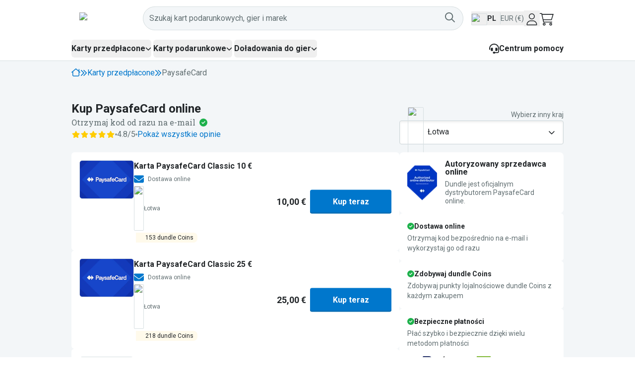

--- FILE ---
content_type: text/html; charset=utf-8
request_url: https://dundle.com/lv/paysafecard/
body_size: 55999
content:
<!DOCTYPE html><html lang="pl-LV" class="__variable_1f9156 __variable_f75ab1" translate="no"><head><meta charSet="utf-8"/><meta name="viewport" content="width=device-width, initial-scale=1"/><link rel="preload" href="/_next/static/media/47cbc4e2adbc5db9-s.p.woff2" as="font" crossorigin="" type="font/woff2"/><link rel="preload" href="/_next/static/media/a88c13d5f58b71d4-s.p.woff2" as="font" crossorigin="" type="font/woff2"/><link rel="stylesheet" href="/_next/static/css/348c29c4281a9319.css?dpl=dpl_GHRFnx6vGmJTp5N8r7DSkpW59FBp" data-precedence="next"/><link rel="stylesheet" href="/_next/static/css/6d20a011737c8d74.css?dpl=dpl_GHRFnx6vGmJTp5N8r7DSkpW59FBp" data-precedence="next"/><link rel="stylesheet" href="/_next/static/css/5e64fb14066b27bd.css?dpl=dpl_GHRFnx6vGmJTp5N8r7DSkpW59FBp" data-precedence="next"/><link rel="preload" as="script" fetchPriority="low" href="/_next/static/chunks/webpack-ff384558304e9cd6.js?dpl=dpl_GHRFnx6vGmJTp5N8r7DSkpW59FBp"/><script src="/_next/static/chunks/d9455c38-8cc8defbbeaddb36.js?dpl=dpl_GHRFnx6vGmJTp5N8r7DSkpW59FBp" async=""></script><script src="/_next/static/chunks/8871-57207a71b98a1ba1.js?dpl=dpl_GHRFnx6vGmJTp5N8r7DSkpW59FBp" async=""></script><script src="/_next/static/chunks/main-app-8fd787507a3551bb.js?dpl=dpl_GHRFnx6vGmJTp5N8r7DSkpW59FBp" async=""></script><script src="/_next/static/chunks/200b5f02-5603be885891c1cc.js?dpl=dpl_GHRFnx6vGmJTp5N8r7DSkpW59FBp" async=""></script><script src="/_next/static/chunks/0a94816c-ad3b9be85242af80.js?dpl=dpl_GHRFnx6vGmJTp5N8r7DSkpW59FBp" async=""></script><script src="/_next/static/chunks/461e8420-506fbafa2c8bcd8b.js?dpl=dpl_GHRFnx6vGmJTp5N8r7DSkpW59FBp" async=""></script><script src="/_next/static/chunks/58c4ad9b-e53e0419de82d73a.js?dpl=dpl_GHRFnx6vGmJTp5N8r7DSkpW59FBp" async=""></script><script src="/_next/static/chunks/1445-a32b9ad4a0c4414e.js?dpl=dpl_GHRFnx6vGmJTp5N8r7DSkpW59FBp" async=""></script><script src="/_next/static/chunks/8265-09f26ea5ae71d5be.js?dpl=dpl_GHRFnx6vGmJTp5N8r7DSkpW59FBp" async=""></script><script src="/_next/static/chunks/2064-ce88f12eb1841347.js?dpl=dpl_GHRFnx6vGmJTp5N8r7DSkpW59FBp" async=""></script><script src="/_next/static/chunks/1820-3772ae1113785489.js?dpl=dpl_GHRFnx6vGmJTp5N8r7DSkpW59FBp" async=""></script><script src="/_next/static/chunks/9433-216e2a30244e9b06.js?dpl=dpl_GHRFnx6vGmJTp5N8r7DSkpW59FBp" async=""></script><script src="/_next/static/chunks/2303-37c77dbd5c56591f.js?dpl=dpl_GHRFnx6vGmJTp5N8r7DSkpW59FBp" async=""></script><script src="/_next/static/chunks/4581-627fcff184dad117.js?dpl=dpl_GHRFnx6vGmJTp5N8r7DSkpW59FBp" async=""></script><script src="/_next/static/chunks/2823-cdc2e51c1bb6a862.js?dpl=dpl_GHRFnx6vGmJTp5N8r7DSkpW59FBp" async=""></script><script src="/_next/static/chunks/1640-9ee0f6a9e8c118fd.js?dpl=dpl_GHRFnx6vGmJTp5N8r7DSkpW59FBp" async=""></script><script src="/_next/static/chunks/842-28dd3cdc2fb04a5a.js?dpl=dpl_GHRFnx6vGmJTp5N8r7DSkpW59FBp" async=""></script><script src="/_next/static/chunks/6213-1484d2ee5a326406.js?dpl=dpl_GHRFnx6vGmJTp5N8r7DSkpW59FBp" async=""></script><script src="/_next/static/chunks/5017-f0f6f7ef129d15da.js?dpl=dpl_GHRFnx6vGmJTp5N8r7DSkpW59FBp" async=""></script><script src="/_next/static/chunks/app/%5BcountryCode%5D/%5Blocale%5D/(main)/brand/%5BbrandSlug%5D/error-986d6dda2320440d.js?dpl=dpl_GHRFnx6vGmJTp5N8r7DSkpW59FBp" async=""></script><script src="/_next/static/chunks/app/global-error-ae3a437010d3a7a5.js?dpl=dpl_GHRFnx6vGmJTp5N8r7DSkpW59FBp" async=""></script><script src="/_next/static/chunks/9322-498d7eebfeced60f.js?dpl=dpl_GHRFnx6vGmJTp5N8r7DSkpW59FBp" async=""></script><script src="/_next/static/chunks/6761-f6bb6dbfda1c900b.js?dpl=dpl_GHRFnx6vGmJTp5N8r7DSkpW59FBp" async=""></script><script src="/_next/static/chunks/5129-9432f8ef8ab72094.js?dpl=dpl_GHRFnx6vGmJTp5N8r7DSkpW59FBp" async=""></script><script src="/_next/static/chunks/1272-fe9452a555c5d80d.js?dpl=dpl_GHRFnx6vGmJTp5N8r7DSkpW59FBp" async=""></script><script src="/_next/static/chunks/app/%5BcountryCode%5D/%5Blocale%5D/layout-5b2339f04e29ad54.js?dpl=dpl_GHRFnx6vGmJTp5N8r7DSkpW59FBp" async=""></script><script src="/_next/static/chunks/app/%5BcountryCode%5D/%5Blocale%5D/(main)/error-5fc837d9adf3133f.js?dpl=dpl_GHRFnx6vGmJTp5N8r7DSkpW59FBp" async=""></script><script src="/_next/static/chunks/ea0ba74d-b60381f9e9affab0.js?dpl=dpl_GHRFnx6vGmJTp5N8r7DSkpW59FBp" async=""></script><script src="/_next/static/chunks/ac9aad88-0100b61f70d47409.js?dpl=dpl_GHRFnx6vGmJTp5N8r7DSkpW59FBp" async=""></script><script src="/_next/static/chunks/6291-a5815f1e388d22de.js?dpl=dpl_GHRFnx6vGmJTp5N8r7DSkpW59FBp" async=""></script><script src="/_next/static/chunks/7735-b70b14be34d16f55.js?dpl=dpl_GHRFnx6vGmJTp5N8r7DSkpW59FBp" async=""></script><script src="/_next/static/chunks/66-2f592096dcf7662b.js?dpl=dpl_GHRFnx6vGmJTp5N8r7DSkpW59FBp" async=""></script><script src="/_next/static/chunks/app/%5BcountryCode%5D/%5Blocale%5D/(main)/layout-91105a6a4bec839a.js?dpl=dpl_GHRFnx6vGmJTp5N8r7DSkpW59FBp" async=""></script><script src="/_next/static/chunks/5509-1f36340cfc70748a.js?dpl=dpl_GHRFnx6vGmJTp5N8r7DSkpW59FBp" async=""></script><script src="/_next/static/chunks/743-eded950ccc9083a9.js?dpl=dpl_GHRFnx6vGmJTp5N8r7DSkpW59FBp" async=""></script><script src="/_next/static/chunks/2488-47d12a2d8d656e15.js?dpl=dpl_GHRFnx6vGmJTp5N8r7DSkpW59FBp" async=""></script><script src="/_next/static/chunks/3265-f54da5edd4f6dba2.js?dpl=dpl_GHRFnx6vGmJTp5N8r7DSkpW59FBp" async=""></script><script src="/_next/static/chunks/app/%5BcountryCode%5D/%5Blocale%5D/(main)/page-fa7d6bae1f17a546.js?dpl=dpl_GHRFnx6vGmJTp5N8r7DSkpW59FBp" async=""></script><script src="/_next/static/chunks/8467-a0316699f427b8fd.js?dpl=dpl_GHRFnx6vGmJTp5N8r7DSkpW59FBp" async=""></script><script src="/_next/static/chunks/app/%5BcountryCode%5D/%5Blocale%5D/(main)/brand/%5BbrandSlug%5D/page-805699b3b386b3d3.js?dpl=dpl_GHRFnx6vGmJTp5N8r7DSkpW59FBp" async=""></script><script src="/_next/static/chunks/app/%5BcountryCode%5D/%5Blocale%5D/error-7d1277ddc7f5f189.js?dpl=dpl_GHRFnx6vGmJTp5N8r7DSkpW59FBp" async=""></script><link rel="preload" href="https://www.googletagmanager.com/gtm.js?id=GTM-PJH2HFF" as="script"/><link rel="preload" as="image" imageSrcSet="https://www.datocms-assets.com/103962/1743081563-paysafecard-640w.png?dpr=0.25&amp;fm=webp&amp;w=200 50w,https://www.datocms-assets.com/103962/1743081563-paysafecard-640w.png?dpr=0.5&amp;fm=webp&amp;w=200 100w,https://www.datocms-assets.com/103962/1743081563-paysafecard-640w.png?dpr=0.75&amp;fm=webp&amp;w=200 150w,https://www.datocms-assets.com/103962/1743081563-paysafecard-640w.png?fm=webp&amp;w=200 200w,https://www.datocms-assets.com/103962/1743081563-paysafecard-640w.png?dpr=1.5&amp;fm=webp&amp;w=200 300w,https://www.datocms-assets.com/103962/1743081563-paysafecard-640w.png?dpr=2&amp;fm=webp&amp;w=200 400w,https://www.datocms-assets.com/103962/1743081563-paysafecard-640w.png?dpr=3&amp;fm=webp&amp;w=200 600w" imageSizes="(max-width: 200px) 100vw, 200px"/><meta name="next-size-adjust" content=""/><title>Kup PaysafeCard online | Doładowanie PaysafeCard PLN | E-mail</title><meta name="description" content="Kup PaysafeCard online – BLIK, PayPal, połączenia telefoniczne i więcej! Doładowanie PaysafeCard 24,7 bez rejestracji, łatwo i wygodnie!"/><meta name="robots" content="noindex, nofollow"/><meta name="mobile-web-app-capable" content="yes"/><meta name="apple-mobile-web-app-status-bar-style" content="black-translucent"/><meta property="og:title" content="Kup PaysafeCard online | Doładowanie PaysafeCard PLN | E-mail"/><meta property="og:description" content="Kup PaysafeCard online – BLIK, PayPal, połączenia telefoniczne i więcej! Doładowanie PaysafeCard 24,7 bez rejestracji, łatwo i wygodnie!"/><meta property="og:image" content="https://www.datocms-assets.com/103962/1743081563-paysafecard-640w.png?fm=webp&amp;w=200"/><meta property="og:image:alt" content="PaysafeCard"/><meta name="twitter:card" content="summary_large_image"/><meta name="twitter:title" content="Kup PaysafeCard online | Doładowanie PaysafeCard PLN | E-mail"/><meta name="twitter:description" content="Kup PaysafeCard online – BLIK, PayPal, połączenia telefoniczne i więcej! Doładowanie PaysafeCard 24,7 bez rejestracji, łatwo i wygodnie!"/><meta name="twitter:image" content="https://www.datocms-assets.com/103962/1743081563-paysafecard-640w.png?fm=webp&amp;w=200"/><meta name="twitter:image:alt" content="PaysafeCard"/><link rel="icon" href="/favicon.ico" type="image/x-icon" sizes="256x256"/><link rel="icon" href="/icon1.png?f17d266702c96269" type="image/png" sizes="16x16"/><link rel="icon" href="/icon2.png?fee27c90d3512bc7" type="image/png" sizes="32x32"/><link rel="icon" href="/icon3.png?31d39ba98809adee" type="image/png" sizes="512x512"/><link rel="apple-touch-icon" href="/apple-icon.png?153aa91fa6e086c5" type="image/png" sizes="180x180"/><script>(self.__next_s=self.__next_s||[]).push([0,{"children":"\n      (function(h,o,u,n,d) {\n        h=h[d]=h[d]||{q:[],onReady:function(c){h.q.push(c)}}\n        d=o.createElement(u);d.async=1;d.src=n\n        n=o.getElementsByTagName(u)[0];n.parentNode.insertBefore(d,n)\n      })(window,document,'script','https://www.datadoghq-browser-agent.com/eu1/v6/datadog-logs.js','DD_LOGS')\n\n      window.DD_LOGS.onReady(function() {\n          const hasBrowserLogsStatisticsConsentOnInit = !!(window?.Cookiebot?.consent?.statistics);\n          window.DD_LOGS.init({\n            clientToken: 'pube9e8dc74224a25fe044b3396d8ebbd4e',\n            applicationId: 'd7bbf9c8-29be-44e8-adf0-a4ee8f92d475',\n            service: 'dundle-com',\n            env: 'production',\n            site: 'datadoghq.eu',\n            version: 'd6a7418f1e7faae946bbf9ee61819933c3c68762',\n            forwardErrorsToLogs: true,\n            forwardConsoleLogs: \"all\",\n            sessionSampleRate: 100,\n            userConsent: hasBrowserLogsStatisticsConsentOnInit ? 'granted' : 'not-granted'\n        });\n        window.addEventListener('CookiebotOnConsentReady', function () {\n            const hasBrowserLogsStatisticsConsent = !!(window.Cookiebot.consent.statistics);\n            window.DD_LOGS.setTrackingConsent(hasBrowserLogsStatisticsConsent ? 'granted' : 'not-granted')\n          });\n      });","id":"datadog-browser-logs"}])</script><script>(self.__next_s=self.__next_s||[]).push([0,{"children":"\n        (function(h, o, u, n, d) {\n          h = h[d] = h[d] || { q: [], onReady: function(c) { h.q.push(c) } }\n          d = o.createElement(u); d.async = 1; d.src = n\n          n = o.getElementsByTagName(u)[0]; n.parentNode.insertBefore(d, n)\n        })(window, document, 'script', 'https://www.datadoghq-browser-agent.com/eu1/v6/datadog-rum.js', 'DD_RUM')\n\n        let hasRumStatisticsConsent = !!(window?.Cookiebot?.consent?.statistics);\n\n        window.DD_RUM.onReady(function() {\n          const hasRumStatisticsConsentOnInit = !!(window?.Cookiebot?.consent?.statistics);\n          window.DD_RUM.init({\n            clientToken: 'pube9e8dc74224a25fe044b3396d8ebbd4e',\n            applicationId: 'd7bbf9c8-29be-44e8-adf0-a4ee8f92d475',\n            site: 'datadoghq.eu',\n            service: 'dundle-com',\n            env: 'production',\n            version: 'd6a7418f1e7faae946bbf9ee61819933c3c68762',\n            sessionSampleRate: 10,\n            sessionReplaySampleRate: 0,\n            trackUserInteractions: true,\n            trackResources: true,\n            allowedTracingUrls: [\n              { match: window.location.origin, propagatorTypes: [\"tracecontext\"] }\n            ],\n            userConsent: hasRumStatisticsConsentOnInit ? 'granted' : 'not-granted'\n          });\n          window.addEventListener('CookiebotOnConsentReady', function () {\n            const hasRumStatisticsConsent = !!(window.Cookiebot.consent.statistics);\n            window.DD_RUM.setTrackingConsent(hasRumStatisticsConsent ? 'granted' : 'not-granted')\n          });\n        });\n        ","id":"datadog-rum"}])</script><script src="/_next/static/chunks/polyfills-42372ed130431b0a.js?dpl=dpl_GHRFnx6vGmJTp5N8r7DSkpW59FBp" noModule=""></script></head><body class="flex flex-col min-h-screen text-primary font-sans"><div hidden=""><!--$--><!--/$--></div><style>#nprogress{pointer-events:none}#nprogress .bar{background:#F6A903;position:fixed;z-index:1600;top: 0;left:0;width:100%;height:2px}#nprogress .peg{display:block;position:absolute;right:0;width:100px;height:100%;box-shadow:0 0 10px #F6A903,0 0 5px #F6A903;opacity:1;-webkit-transform:rotate(3deg) translate(0px,-4px);-ms-transform:rotate(3deg) translate(0px,-4px);transform:rotate(3deg) translate(0px,-4px)}#nprogress .spinner{display:block;position:fixed;z-index:1600;top: 15px;right:15px}#nprogress .spinner-icon{width:18px;height:18px;box-sizing:border-box;border:2px solid transparent;border-top-color:#F6A903;border-left-color:#F6A903;border-radius:50%;-webkit-animation:nprogress-spinner 400ms linear infinite;animation:nprogress-spinner 400ms linear infinite}.nprogress-custom-parent{overflow:hidden;position:relative}.nprogress-custom-parent #nprogress .bar,.nprogress-custom-parent #nprogress .spinner{position:absolute}@-webkit-keyframes nprogress-spinner{0%{-webkit-transform:rotate(0deg)}100%{-webkit-transform:rotate(360deg)}}@keyframes nprogress-spinner{0%{transform:rotate(0deg)}100%{transform:rotate(360deg)}}</style><div class="sticky top-0 z-[28]" data-testid="page-header"><div class="flex bg-white items-center h-[72px] desktop:h-auto"><div class="pl-5 pr-1 desktop:hidden"><div class="desktop:hidden"><button type="button" aria-haspopup="dialog" aria-expanded="false" aria-controls="radix-_R_2mbrd9fivb_" data-state="closed" data-slot="sheet-trigger"><svg aria-hidden="true" focusable="false" data-prefix="fal" data-icon="bars" class="svg-inline--fa svg-inline--fa-overrides fa-bars fa-xl " role="img" xmlns="http://www.w3.org/2000/svg" viewBox="0 0 448 512"><path fill="currentColor" d="M0 80c0-8.8 7.2-16 16-16l416 0c8.8 0 16 7.2 16 16s-7.2 16-16 16L16 96C7.2 96 0 88.8 0 80zM0 240c0-8.8 7.2-16 16-16l416 0c8.8 0 16 7.2 16 16s-7.2 16-16 16L16 256c-8.8 0-16-7.2-16-16zM448 400c0 8.8-7.2 16-16 16L16 416c-8.8 0-16-7.2-16-16s7.2-16 16-16l416 0c8.8 0 16 7.2 16 16z"></path></svg></button></div></div><div class="container px-4 flex items-center justify-between py-3 desktop:h-[74px] gap-8"><a href="/lv/"><img alt="dundle logo" data-testid="dundle-logo" loading="lazy" width="128" height="28" decoding="async" data-nimg="1" style="color:transparent" src="https://images.dundle.com/resources/images/themes/logos/dundle.com-2023/dundle-logo-light-theme-default.svg"/></a><div class="grow flex gap-2 desktop:gap-4 items-center"><div class="grow desktop:pr-4 text-right desktop:text-left"><div class="desktop:hidden"><button type="button" class="rounded font-semibold inline-flex items-center justify-center active:shadow-none leading-7 disabled:cursor-not-allowed disabled:hover:cursor-not-allowed disabled:hover:no-underline disabled:shadow-none p-0 h-12 min-w-min desktop:hidden px-1" id="al" aria-label="Otwórz widżet wyszukiwania"><div class="relative inline-flex w-6 h-6" aria-busy="false"><span class="absolute inset-0 flex items-center justify-center transition-opacity duration-300 opacity-100" aria-hidden="true"><svg aria-hidden="true" focusable="false" data-prefix="fal" data-icon="magnifying-glass" class="svg-inline--fa fa-magnifying-glass fa-lg " role="img" xmlns="http://www.w3.org/2000/svg" viewBox="0 0 512 512"><path fill="currentColor" d="M384 208A176 176 0 1 0 32 208a176 176 0 1 0 352 0zM343.3 366C307 397.2 259.7 416 208 416C93.1 416 0 322.9 0 208S93.1 0 208 0S416 93.1 416 208c0 51.7-18.8 99-50 135.3L507.3 484.7c6.2 6.2 6.2 16.4 0 22.6s-16.4 6.2-22.6 0L343.3 366z"></path></svg></span></div></button></div><div class="hidden desktop:flex w-full"><button class="w-full rounded-[48px]" type="button" aria-haspopup="dialog" aria-expanded="false" aria-controls="radix-_R_hkmbrd9fivb_" data-state="closed"><div class="w-full h-12 px-3 flex gap-2 items-center bg-grey-100 border border-grey-300 rounded-[48px] relative z-20"><span class="grow hover:cursor-text text-left text-secondary">Szukaj kart podarunkowych, gier i marek</span><div class="relative inline-flex w-6 h-6 hover:cursor-pointer text-secondary" data-testid="search-button" aria-busy="false"><span class="absolute inset-0 flex items-center justify-center transition-opacity duration-300 opacity-100" aria-hidden="true"><svg aria-hidden="true" focusable="false" data-prefix="far" data-icon="magnifying-glass" class="svg-inline--fa fa-magnifying-glass fa-lg " role="img" xmlns="http://www.w3.org/2000/svg" viewBox="0 0 512 512"><path fill="currentColor" d="M368 208A160 160 0 1 0 48 208a160 160 0 1 0 320 0zM337.1 371.1C301.7 399.2 256.8 416 208 416C93.1 416 0 322.9 0 208S93.1 0 208 0S416 93.1 416 208c0 48.8-16.8 93.7-44.9 129.1L505 471c9.4 9.4 9.4 24.6 0 33.9s-24.6 9.4-33.9 0L337.1 371.1z"></path></svg></span></div></div></button></div></div><button data-testid="user-preferences-trigger" class="flex gap-2 items-center text-left hover:bg-blue-lighter hover:rounded"><img alt="Flag of lv" loading="lazy" width="32" height="24" decoding="async" data-nimg="1" class="border border-grey-300 rounded-sm w-8 h-6 flex-shrink-0 mt-1" style="color:transparent" src="https://images.dundle.com/resources/images/flags/lv.svg"/><p class="hidden desktop:block font-bold text-sm uppercase h-6 leading-6 pr-2 border-r border-grey-300">pl</p><p class="hidden desktop:block text-secondary text-sm h-6 leading-6">EUR (€)</p></button><button class="flex items-center px-1 justify-center hover:text-link w-8 h-8 transition-colors" type="button" aria-haspopup="dialog" aria-expanded="false" aria-controls="radix-_R_3kmbrd9fivb_" data-state="closed"><svg aria-hidden="true" focusable="false" data-prefix="fal" data-icon="user" class="svg-inline--fa fa-user h-6 w-6 pt-1" role="img" xmlns="http://www.w3.org/2000/svg" viewBox="0 0 448 512"><path fill="currentColor" d="M320 128a96 96 0 1 0 -192 0 96 96 0 1 0 192 0zM96 128a128 128 0 1 1 256 0A128 128 0 1 1 96 128zM32 480l384 0c-1.2-79.7-66.2-144-146.3-144l-91.4 0c-80 0-145 64.3-146.3 144zM0 482.3C0 383.8 79.8 304 178.3 304l91.4 0C368.2 304 448 383.8 448 482.3c0 16.4-13.3 29.7-29.7 29.7L29.7 512C13.3 512 0 498.7 0 482.3z"></path></svg></button><a href="/lv/cart/" rel="nofollow" class="block hover:text-blue hover:no-underline h-8 w-8" title="Koszyk" data-testid="cart-widget"><div class="relative"><svg aria-hidden="true" focusable="false" data-prefix="fasl" data-icon="cart-shopping" class="svg-inline--fa fa-cart-shopping h-7 w-7 relative bottom-[-4px] text-2xl desktop:text-3xl" role="img" xmlns="http://www.w3.org/2000/svg" viewBox="0 0 576 512"><path fill="currentColor" d="M16 0L0 0 0 32l16 0 51.2 0 77.2 339.5 2.8 12.5 12.8 0 336 0 16 0 0-32-16 0-323.2 0-14.5-64L496 288 566 64l10-32-33.5 0L100 32 95.6 12.5 92.8 0 80 0 16 0zm91.3 64l425.2 0-60 192L151 256 107.3 64zM184 432a24 24 0 1 1 0 48 24 24 0 1 1 0-48zm0 80a56 56 0 1 0 0-112 56 56 0 1 0 0 112zm248-56a24 24 0 1 1 48 0 24 24 0 1 1 -48 0zm80 0a56 56 0 1 0 -112 0 56 56 0 1 0 112 0z"></path></svg></div></a></div></div></div><div class="hidden desktop:block bg-white border-b border-grey-300"><div class="container mx-auto"><div class="flex items-center justify-between h-[3rem]"><nav aria-label="Main" data-orientation="horizontal" dir="ltr" class="z-10 flex max-w-max flex-1 items-center justify-center static"><div style="position:relative"><ul data-orientation="horizontal" class="group flex flex-1 list-none items-center justify-center space-x-1 gap-8" dir="ltr"><li><button id="radix-_R_36brd9fivb_-trigger-paymentcards" data-state="closed" aria-expanded="false" aria-controls="radix-_R_36brd9fivb_-content-paymentcards" class="group inline-flex h-9 w-max items-center justify-center rounded-md font-bold transition-colors focus:outline-none disabled:pointer-events-none disabled:opacity-50 group hover:text-blue" data-radix-collection-item=""><span class="flex flex-row gap-1 items-center group-data-[state=open]:text-blue">Karty przedpłacone<svg aria-hidden="true" focusable="false" data-prefix="fas" data-icon="chevron-down" class="svg-inline--fa fa-chevron-down fa-xs relative transition duration-300 group-data-[state=open]:rotate-180" role="img" xmlns="http://www.w3.org/2000/svg" viewBox="0 0 512 512"><path fill="currentColor" d="M233.4 406.6c12.5 12.5 32.8 12.5 45.3 0l192-192c12.5-12.5 12.5-32.8 0-45.3s-32.8-12.5-45.3 0L256 338.7 86.6 169.4c-12.5-12.5-32.8-12.5-45.3 0s-12.5 32.8 0 45.3l192 192z"></path></svg></span></button></li><li><button id="radix-_R_36brd9fivb_-trigger-giftcards" data-state="closed" aria-expanded="false" aria-controls="radix-_R_36brd9fivb_-content-giftcards" class="group inline-flex h-9 w-max items-center justify-center rounded-md font-bold transition-colors focus:outline-none disabled:pointer-events-none disabled:opacity-50 group hover:text-blue" data-radix-collection-item=""><span class="flex flex-row gap-1 items-center group-data-[state=open]:text-blue">Karty podarunkowe<svg aria-hidden="true" focusable="false" data-prefix="fas" data-icon="chevron-down" class="svg-inline--fa fa-chevron-down fa-xs relative transition duration-300 group-data-[state=open]:rotate-180" role="img" xmlns="http://www.w3.org/2000/svg" viewBox="0 0 512 512"><path fill="currentColor" d="M233.4 406.6c12.5 12.5 32.8 12.5 45.3 0l192-192c12.5-12.5 12.5-32.8 0-45.3s-32.8-12.5-45.3 0L256 338.7 86.6 169.4c-12.5-12.5-32.8-12.5-45.3 0s-12.5 32.8 0 45.3l192 192z"></path></svg></span></button></li><li><button id="radix-_R_36brd9fivb_-trigger-gamecards" data-state="closed" aria-expanded="false" aria-controls="radix-_R_36brd9fivb_-content-gamecards" class="group inline-flex h-9 w-max items-center justify-center rounded-md font-bold transition-colors focus:outline-none disabled:pointer-events-none disabled:opacity-50 group hover:text-blue" data-radix-collection-item=""><span class="flex flex-row gap-1 items-center group-data-[state=open]:text-blue">Doładowania do gier<svg aria-hidden="true" focusable="false" data-prefix="fas" data-icon="chevron-down" class="svg-inline--fa fa-chevron-down fa-xs relative transition duration-300 group-data-[state=open]:rotate-180" role="img" xmlns="http://www.w3.org/2000/svg" viewBox="0 0 512 512"><path fill="currentColor" d="M233.4 406.6c12.5 12.5 32.8 12.5 45.3 0l192-192c12.5-12.5 12.5-32.8 0-45.3s-32.8-12.5-45.3 0L256 338.7 86.6 169.4c-12.5-12.5-32.8-12.5-45.3 0s-12.5 32.8 0 45.3l192 192z"></path></svg></span></button></li></ul></div><div class="absolute left-0 top-full flex justify-center w-full"><div class="fixed inset-0 top-[155px] bg-[rgba(0,0,0,0.6)] invisible animate-out fade-out"></div></div></nav><div><a href="/lv/support/" class="flex items-center gap-2 font-bold hover:text-blue hover:no-underline"><svg aria-hidden="true" focusable="false" data-prefix="fas" data-icon="headset" class="svg-inline--fa svg-inline--fa-overrides fa-headset h-5 w-5" role="img" xmlns="http://www.w3.org/2000/svg" viewBox="0 0 512 512"><path fill="currentColor" d="M256 48C141.1 48 48 141.1 48 256l0 40c0 13.3-10.7 24-24 24s-24-10.7-24-24l0-40C0 114.6 114.6 0 256 0S512 114.6 512 256l0 144.1c0 48.6-39.4 88-88.1 88L313.6 488c-8.3 14.3-23.8 24-41.6 24l-32 0c-26.5 0-48-21.5-48-48s21.5-48 48-48l32 0c17.8 0 33.3 9.7 41.6 24l110.4 .1c22.1 0 40-17.9 40-40L464 256c0-114.9-93.1-208-208-208zM144 208l16 0c17.7 0 32 14.3 32 32l0 112c0 17.7-14.3 32-32 32l-16 0c-35.3 0-64-28.7-64-64l0-48c0-35.3 28.7-64 64-64zm224 0c35.3 0 64 28.7 64 64l0 48c0 35.3-28.7 64-64 64l-16 0c-17.7 0-32-14.3-32-32l0-112c0-17.7 14.3-32 32-32l16 0z"></path></svg>Centrum pomocy</a></div></div></div></div></div><script type="application/ld+json">{"@context":"https://schema.org","@type":"Product","image":["https://dundle.com/resources/images/products/product-google-search/paysafecard-1x1.png?format=webp","https://dundle.com/resources/images/products/product-google-search/paysafecard-4x3.png?format=webp","https://dundle.com/resources/images/products/product-google-search/paysafecard-16x9.png?format=webp"],"name":"Kup PaysafeCard online | Doładowanie PaysafeCard PLN | E-mail","description":"Kup PaysafeCard online – BLIK, PayPal, połączenia telefoniczne i więcej! Doładowanie PaysafeCard 24,7 bez rejestracji, łatwo i wygodnie!","sku":"/lv/paysafecard/","brand":{"@type":"Brand","name":"PaysafeCard"},"offers":[{"@type":"Offer","sku":"paysafecard-10-eur-lv","url":"/lv/paysafecard/","availability":"InStock","priceSpecification":{"@type":"PriceSpecification","priceCurrency":"EUR","price":10},"acceptedPaymentMethod":[{"@type":"PaymentMethod","name":"VISA / Mastercard / AMEX / JCB","image":"https://www.datocms-assets.com/103962/1748260769-dinrex-emerchantpay-creditcard.svg"},{"@type":"PaymentMethod","name":"PayPal","image":"https://www.datocms-assets.com/103962/1747746472-paypal.svg"},{"@type":"PaymentMethod","name":"Apple Pay","image":"https://www.datocms-assets.com/103962/1747746528-applepay.svg"},{"@type":"PaymentMethod","name":"Google Pay","image":"https://www.datocms-assets.com/103962/1748261110-googlepay.svg"},{"@type":"PaymentMethod","name":"Skrill","image":"https://www.datocms-assets.com/103962/1748260983-skrill-skrill.svg"},{"@type":"PaymentMethod","name":"Neteller","image":"https://www.datocms-assets.com/103962/1748260997-skrill-neteller.svg"}]},{"@type":"Offer","sku":"paysafecard-25-eur-lv","url":"/lv/paysafecard/","availability":"InStock","priceSpecification":{"@type":"PriceSpecification","priceCurrency":"EUR","price":25},"acceptedPaymentMethod":[{"@type":"PaymentMethod","name":"VISA / Mastercard / AMEX / JCB","image":"https://www.datocms-assets.com/103962/1748260769-dinrex-emerchantpay-creditcard.svg"},{"@type":"PaymentMethod","name":"PayPal","image":"https://www.datocms-assets.com/103962/1747746472-paypal.svg"},{"@type":"PaymentMethod","name":"Apple Pay","image":"https://www.datocms-assets.com/103962/1747746528-applepay.svg"},{"@type":"PaymentMethod","name":"Google Pay","image":"https://www.datocms-assets.com/103962/1748261110-googlepay.svg"},{"@type":"PaymentMethod","name":"Skrill","image":"https://www.datocms-assets.com/103962/1748260983-skrill-skrill.svg"},{"@type":"PaymentMethod","name":"Neteller","image":"https://www.datocms-assets.com/103962/1748260997-skrill-neteller.svg"}]},{"@type":"Offer","sku":"paysafecard-50-eur-lv","url":"/lv/paysafecard/","availability":"InStock","priceSpecification":{"@type":"PriceSpecification","priceCurrency":"EUR","price":50},"acceptedPaymentMethod":[{"@type":"PaymentMethod","name":"VISA / Mastercard / AMEX / JCB","image":"https://www.datocms-assets.com/103962/1748260769-dinrex-emerchantpay-creditcard.svg"},{"@type":"PaymentMethod","name":"PayPal","image":"https://www.datocms-assets.com/103962/1747746472-paypal.svg"},{"@type":"PaymentMethod","name":"Apple Pay","image":"https://www.datocms-assets.com/103962/1747746528-applepay.svg"},{"@type":"PaymentMethod","name":"Google Pay","image":"https://www.datocms-assets.com/103962/1748261110-googlepay.svg"},{"@type":"PaymentMethod","name":"Skrill","image":"https://www.datocms-assets.com/103962/1748260983-skrill-skrill.svg"},{"@type":"PaymentMethod","name":"Neteller","image":"https://www.datocms-assets.com/103962/1748260997-skrill-neteller.svg"}]},{"@type":"Offer","sku":"paysafecard-75-eur-lv","url":"/lv/paysafecard/","availability":"InStock","priceSpecification":{"@type":"PriceSpecification","priceCurrency":"EUR","price":75},"acceptedPaymentMethod":[{"@type":"PaymentMethod","name":"VISA / Mastercard / AMEX / JCB","image":"https://www.datocms-assets.com/103962/1748260769-dinrex-emerchantpay-creditcard.svg"},{"@type":"PaymentMethod","name":"PayPal","image":"https://www.datocms-assets.com/103962/1747746472-paypal.svg"},{"@type":"PaymentMethod","name":"Apple Pay","image":"https://www.datocms-assets.com/103962/1747746528-applepay.svg"},{"@type":"PaymentMethod","name":"Google Pay","image":"https://www.datocms-assets.com/103962/1748261110-googlepay.svg"},{"@type":"PaymentMethod","name":"Skrill","image":"https://www.datocms-assets.com/103962/1748260983-skrill-skrill.svg"},{"@type":"PaymentMethod","name":"Neteller","image":"https://www.datocms-assets.com/103962/1748260997-skrill-neteller.svg"}]},{"@type":"Offer","sku":"paysafecard-100-eur-lv","url":"/lv/paysafecard/","availability":"InStock","priceSpecification":{"@type":"PriceSpecification","priceCurrency":"EUR","price":100},"acceptedPaymentMethod":[{"@type":"PaymentMethod","name":"VISA / Mastercard / AMEX / JCB","image":"https://www.datocms-assets.com/103962/1748260769-dinrex-emerchantpay-creditcard.svg"},{"@type":"PaymentMethod","name":"PayPal","image":"https://www.datocms-assets.com/103962/1747746472-paypal.svg"},{"@type":"PaymentMethod","name":"Apple Pay","image":"https://www.datocms-assets.com/103962/1747746528-applepay.svg"},{"@type":"PaymentMethod","name":"Google Pay","image":"https://www.datocms-assets.com/103962/1748261110-googlepay.svg"},{"@type":"PaymentMethod","name":"Skrill","image":"https://www.datocms-assets.com/103962/1748260983-skrill-skrill.svg"},{"@type":"PaymentMethod","name":"Neteller","image":"https://www.datocms-assets.com/103962/1748260997-skrill-neteller.svg"}]}],"aggregateRating":{"@type":"AggregateRating","ratingValue":4.8,"reviewCount":440,"bestRating":4.8,"worstRating":1,"ratingCount":440},"review":[{"@type":"Review","reviewBody":"Polecam !!","author":{"@type":"Person","name":"customer"},"datePublished":"2019-10-24T20:36:21.716Z","reviewRating":{"@type":"Rating","ratingValue":"5"}}]}</script><main class="grow pb-4 desktop:pb-12 bg-grey-100"><div class="container"><script type="application/ld+json">{"@context":"https://schema.org","@type":"BreadcrumbList","name":"Breadcrumbs","itemListElement":[{"@type":"ListItem","position":1,"name":"Łotwa","item":"https://dundle.com/lv/"},{"@type":"ListItem","position":2,"name":"Karty przedpłacone","item":"https://dundle.com/lv/paymentcards/"},{"@type":"ListItem","position":3,"name":"PaysafeCard"}]}</script><nav aria-label="breadcrumb" class="hidden desktop:block desktop:py-3" data-testid="breadcrumbs"><ol class="flex flex-wrap items-center gap-1.5 break-words text-muted-foreground desktop:gap-2.5"><li class="inline-flex items-center gap-1.5"><a class="transition-colors text-blue hover:text-blue" title="Przejdź do strony głównej Łotwa" href="/lv/"><svg aria-hidden="true" focusable="false" data-prefix="far" data-icon="house-chimney-blank" class="svg-inline--fa svg-inline--fa-overrides fa-house-chimney-blank " role="img" xmlns="http://www.w3.org/2000/svg" viewBox="0 0 576 512"><path fill="currentColor" d="M303.5 5.7c-9-7.6-22.1-7.6-31.1 0l-264 224c-10.1 8.6-11.3 23.7-2.8 33.8s23.7 11.3 33.8 2.8L64 245.5 64 432c0 44.2 35.8 80 80 80l288 0c44.2 0 80-35.8 80-80l0-186.5 24.5 20.8c10.1 8.6 25.3 7.3 33.8-2.8s7.3-25.3-2.8-33.8L512 182.6 512 56c0-13.3-10.7-24-24-24s-24 10.7-24 24l0 85.9L303.5 5.7zM112 432l0-227.2L288 55.5 464 204.8 464 432c0 17.7-14.3 32-32 32l-288 0c-17.7 0-32-14.3-32-32z"></path></svg></a></li><li role="presentation" aria-hidden="true" class="[&amp;&gt;svg]:size-3.5 text-blue"><svg aria-hidden="true" focusable="false" data-prefix="fas" data-icon="chevrons-right" class="svg-inline--fa svg-inline--fa-overrides fa-chevrons-right " role="img" xmlns="http://www.w3.org/2000/svg" viewBox="0 0 512 512"><path fill="currentColor" d="M470.6 278.6c12.5-12.5 12.5-32.8 0-45.3l-192-192c-12.5-12.5-32.8-12.5-45.3 0s-12.5 32.8 0 45.3L402.7 256 233.4 425.4c-12.5 12.5-12.5 32.8 0 45.3s32.8 12.5 45.3 0l192-192zm-384 192l192-192c12.5-12.5 12.5-32.8 0-45.3l-192-192c-12.5-12.5-32.8-12.5-45.3 0s-12.5 32.8 0 45.3L210.7 256 41.4 425.4c-12.5 12.5-12.5 32.8 0 45.3s32.8 12.5 45.3 0z"></path></svg></li><li class="inline-flex items-center gap-1.5"><a class="transition-colors text-blue hover:text-blue" title="Karty przedpłacone" href="/lv/paymentcards/">Karty przedpłacone</a></li><li role="presentation" aria-hidden="true" class="[&amp;&gt;svg]:size-3.5 text-blue"><svg aria-hidden="true" focusable="false" data-prefix="fas" data-icon="chevrons-right" class="svg-inline--fa svg-inline--fa-overrides fa-chevrons-right " role="img" xmlns="http://www.w3.org/2000/svg" viewBox="0 0 512 512"><path fill="currentColor" d="M470.6 278.6c12.5-12.5 12.5-32.8 0-45.3l-192-192c-12.5-12.5-32.8-12.5-45.3 0s-12.5 32.8 0 45.3L402.7 256 233.4 425.4c-12.5 12.5-12.5 32.8 0 45.3s32.8 12.5 45.3 0l192-192zm-384 192l192-192c12.5-12.5 12.5-32.8 0-45.3l-192-192c-12.5-12.5-32.8-12.5-45.3 0s-12.5 32.8 0 45.3L210.7 256 41.4 425.4c-12.5 12.5-12.5 32.8 0 45.3s32.8 12.5 45.3 0z"></path></svg></li><li class="inline-flex items-center gap-1.5"><span role="link" aria-disabled="true" aria-current="page" class="font-normal text-secondary">PaysafeCard</span></li></ol></nav><div class="items-center block desktop:hidden py-3" data-testid="mobile-breadcrumbs"><a title="Karty przedpłacone" href="/lv/paymentcards/" class="flex flex-row gap-2 items-center text-link"><svg aria-hidden="true" focusable="false" data-prefix="far" data-icon="arrow-left" class="svg-inline--fa svg-inline--fa-overrides fa-arrow-left h-5 w-5" role="img" xmlns="http://www.w3.org/2000/svg" viewBox="0 0 448 512"><path fill="currentColor" d="M7.4 273.4C2.7 268.8 0 262.6 0 256s2.7-12.8 7.4-17.4l176-168c9.6-9.2 24.8-8.8 33.9 .8s8.8 24.8-.8 33.9L83.9 232 424 232c13.3 0 24 10.7 24 24s-10.7 24-24 24L83.9 280 216.6 406.6c9.6 9.2 9.9 24.3 .8 33.9s-24.3 9.9-33.9 .8l-176-168z"></path></svg><span>Karty przedpłacone</span></a></div></div><div class="container pt-8 pb-4 desktop:flex desktop:gap-8"><div class="desktop:w-2/3"><div class="pb-6 desktop:pb-2 flex flex-col md:gap-4" data-testid="brand-header"><h1 class="text-2xl font-bold">Kup PaysafeCard online</h1><div><div class="flex items-center"><span class="mr-2 text-secondary font-serif">Otrzymaj kod od razu na e-mail </span><svg aria-hidden="true" focusable="false" data-prefix="fas" data-icon="circle-check" class="svg-inline--fa svg-inline--fa-overrides fa-circle-check text-status-success" role="img" xmlns="http://www.w3.org/2000/svg" viewBox="0 0 512 512"><path fill="currentColor" d="M256 512A256 256 0 1 0 256 0a256 256 0 1 0 0 512zM369 209L241 337c-9.4 9.4-24.6 9.4-33.9 0l-64-64c-9.4-9.4-9.4-24.6 0-33.9s24.6-9.4 33.9 0l47 47L335 175c9.4-9.4 24.6-9.4 33.9 0s9.4 24.6 0 33.9z"></path></svg></div><div class="flex items-center gap-1"><div class="flex gap-0.5"><svg aria-hidden="true" focusable="false" data-prefix="fas" data-icon="star" class="svg-inline--fa svg-inline--fa-overrides fa-star fa-fw fa-sm " role="img" xmlns="http://www.w3.org/2000/svg" viewBox="0 0 576 512" color="var(--color-main-secondary-base"><path fill="currentColor" d="M316.9 18C311.6 7 300.4 0 288.1 0s-23.4 7-28.8 18L195 150.3 51.4 171.5c-12 1.8-22 10.2-25.7 21.7s-.7 24.2 7.9 32.7L137.8 329 113.2 474.7c-2 12 3 24.2 12.9 31.3s23 8 33.8 2.3l128.3-68.5 128.3 68.5c10.8 5.7 23.9 4.9 33.8-2.3s14.9-19.3 12.9-31.3L438.5 329 542.7 225.9c8.6-8.5 11.7-21.2 7.9-32.7s-13.7-19.9-25.7-21.7L381.2 150.3 316.9 18z"></path></svg><svg aria-hidden="true" focusable="false" data-prefix="fas" data-icon="star" class="svg-inline--fa svg-inline--fa-overrides fa-star fa-fw fa-sm " role="img" xmlns="http://www.w3.org/2000/svg" viewBox="0 0 576 512" color="var(--color-main-secondary-base"><path fill="currentColor" d="M316.9 18C311.6 7 300.4 0 288.1 0s-23.4 7-28.8 18L195 150.3 51.4 171.5c-12 1.8-22 10.2-25.7 21.7s-.7 24.2 7.9 32.7L137.8 329 113.2 474.7c-2 12 3 24.2 12.9 31.3s23 8 33.8 2.3l128.3-68.5 128.3 68.5c10.8 5.7 23.9 4.9 33.8-2.3s14.9-19.3 12.9-31.3L438.5 329 542.7 225.9c8.6-8.5 11.7-21.2 7.9-32.7s-13.7-19.9-25.7-21.7L381.2 150.3 316.9 18z"></path></svg><svg aria-hidden="true" focusable="false" data-prefix="fas" data-icon="star" class="svg-inline--fa svg-inline--fa-overrides fa-star fa-fw fa-sm " role="img" xmlns="http://www.w3.org/2000/svg" viewBox="0 0 576 512" color="var(--color-main-secondary-base"><path fill="currentColor" d="M316.9 18C311.6 7 300.4 0 288.1 0s-23.4 7-28.8 18L195 150.3 51.4 171.5c-12 1.8-22 10.2-25.7 21.7s-.7 24.2 7.9 32.7L137.8 329 113.2 474.7c-2 12 3 24.2 12.9 31.3s23 8 33.8 2.3l128.3-68.5 128.3 68.5c10.8 5.7 23.9 4.9 33.8-2.3s14.9-19.3 12.9-31.3L438.5 329 542.7 225.9c8.6-8.5 11.7-21.2 7.9-32.7s-13.7-19.9-25.7-21.7L381.2 150.3 316.9 18z"></path></svg><svg aria-hidden="true" focusable="false" data-prefix="fas" data-icon="star" class="svg-inline--fa svg-inline--fa-overrides fa-star fa-fw fa-sm " role="img" xmlns="http://www.w3.org/2000/svg" viewBox="0 0 576 512" color="var(--color-main-secondary-base"><path fill="currentColor" d="M316.9 18C311.6 7 300.4 0 288.1 0s-23.4 7-28.8 18L195 150.3 51.4 171.5c-12 1.8-22 10.2-25.7 21.7s-.7 24.2 7.9 32.7L137.8 329 113.2 474.7c-2 12 3 24.2 12.9 31.3s23 8 33.8 2.3l128.3-68.5 128.3 68.5c10.8 5.7 23.9 4.9 33.8-2.3s14.9-19.3 12.9-31.3L438.5 329 542.7 225.9c8.6-8.5 11.7-21.2 7.9-32.7s-13.7-19.9-25.7-21.7L381.2 150.3 316.9 18z"></path></svg><svg aria-hidden="true" focusable="false" data-prefix="fas" data-icon="star" class="svg-inline--fa svg-inline--fa-overrides fa-star fa-fw fa-sm " role="img" xmlns="http://www.w3.org/2000/svg" viewBox="0 0 576 512" color="var(--color-main-secondary-base"><path fill="currentColor" d="M316.9 18C311.6 7 300.4 0 288.1 0s-23.4 7-28.8 18L195 150.3 51.4 171.5c-12 1.8-22 10.2-25.7 21.7s-.7 24.2 7.9 32.7L137.8 329 113.2 474.7c-2 12 3 24.2 12.9 31.3s23 8 33.8 2.3l128.3-68.5 128.3 68.5c10.8 5.7 23.9 4.9 33.8-2.3s14.9-19.3 12.9-31.3L438.5 329 542.7 225.9c8.6-8.5 11.7-21.2 7.9-32.7s-13.7-19.9-25.7-21.7L381.2 150.3 316.9 18z"></path></svg></div><svg aria-hidden="true" focusable="false" data-prefix="fas" data-icon="circle" class="svg-inline--fa svg-inline--fa-overrides fa-circle w-1" role="img" xmlns="http://www.w3.org/2000/svg" viewBox="0 0 512 512" color="var(--color-grey-500)"><path fill="currentColor" d="M256 512A256 256 0 1 0 256 0a256 256 0 1 0 0 512z"></path></svg><span class="text-secondary">4.8<!-- -->/5</span><svg aria-hidden="true" focusable="false" data-prefix="fas" data-icon="circle" class="svg-inline--fa svg-inline--fa-overrides fa-circle w-1" role="img" xmlns="http://www.w3.org/2000/svg" viewBox="0 0 512 512" color="var(--color-grey-500)"><path fill="currentColor" d="M256 512A256 256 0 1 0 256 0a256 256 0 1 0 0 512z"></path></svg><a href="#anchor-reviews" class="text-link decoration-blue hover:underline hover:text-link-hover">Pokaż wszystkie opinie</a></div></div></div><div class="block desktop:hidden" data-testid="mobile-country-currency-selector"><div class="text-right"><label class="text-sm leading-none peer-disabled:cursor-not-allowed peer-disabled:opacity-70 font-normal text-secondary" for="country-selector">Wybierz inny kraj</label></div><div class="desktop:hidden" data-testid="mobile-country-selector"><button type="button" class="rounded inline-flex items-center active:shadow-none px-4 py-2 leading-7 disabled:cursor-not-allowed disabled:hover:cursor-not-allowed disabled:hover:no-underline disabled:shadow-none bg-white border-grey-400 border hover:bg-blue-lighter hover:border-blue hover:text-blue hover:no-underline active:bg-blue-lighter active:border-blue disabled:bg-grey-100 disabled:border-grey-400 min-w-[10.25rem] text-primary font-normal w-full h-12 text-left justify-between shadow-inner" aria-haspopup="dialog" aria-expanded="false" aria-controls="radix-_R_1alilubsnqbrd9fivb_" data-state="closed" data-slot="dialog-trigger" role="button"><span><span data-testid="mobile-country-selector-value"><img alt="Flag of LV" loading="lazy" width="32" height="24" decoding="async" data-nimg="1" class="border border-grey-300 rounded-sm inline-block mr-2" style="color:transparent" src="https://images.dundle.com/resources/images/flags/lv.svg"/>Łotwa</span></span><div class="relative inline-flex w-6 h-6 ml-2 text-secondary" aria-busy="false"><span class="absolute inset-0 flex items-center justify-center transition-opacity duration-300 opacity-100" aria-hidden="true"><svg aria-hidden="true" focusable="false" data-prefix="far" data-icon="magnifying-glass" class="svg-inline--fa fa-magnifying-glass fa-lg " role="img" xmlns="http://www.w3.org/2000/svg" viewBox="0 0 512 512"><path fill="currentColor" d="M368 208A160 160 0 1 0 48 208a160 160 0 1 0 320 0zM337.1 371.1C301.7 399.2 256.8 416 208 416C93.1 416 0 322.9 0 208S93.1 0 208 0S416 93.1 416 208c0 48.8-16.8 93.7-44.9 129.1L505 471c9.4 9.4 9.4 24.6 0 33.9s-24.6 9.4-33.9 0L337.1 371.1z"></path></svg></span></div></button></div><div class="hidden desktop:block" data-testid="country-selector"><button type="button" class="rounded inline-flex items-center active:shadow-none px-4 py-2 leading-7 disabled:cursor-not-allowed disabled:hover:cursor-not-allowed disabled:hover:no-underline disabled:shadow-none bg-white border-grey-400 border hover:border-blue hover:no-underline active:bg-blue-lighter active:border-blue disabled:bg-grey-100 disabled:border-grey-400 min-w-[10.25rem] h-12 justify-between w-full font-normal text-primary focus:border-blue hover:bg-white hover:text-primary shadow-inner" id="country-selector" role="combobox" aria-expanded="false" aria-haspopup="listbox" aria-label="Wybierz inny kraj" aria-controls="radix-_R_1qlilubsnqbrd9fivb_" data-state="closed"><span data-testid="country-selector-value"><img alt="Flag of LV" loading="lazy" width="32" height="24" decoding="async" data-nimg="1" class="border border-grey-300 rounded-sm inline-block mr-2" style="color:transparent" src="https://images.dundle.com/resources/images/flags/lv.svg"/>Łotwa</span><svg aria-hidden="true" focusable="false" data-prefix="far" data-icon="angle-down" class="svg-inline--fa fa-angle-down text-primary" role="img" xmlns="http://www.w3.org/2000/svg" viewBox="0 0 448 512"><path fill="currentColor" d="M241 369c-9.4 9.4-24.6 9.4-33.9 0L47 209c-9.4-9.4-9.4-24.6 0-33.9s24.6-9.4 33.9 0l143 143L367 175c9.4-9.4 24.6-9.4 33.9 0s9.4 24.6 0 33.9L241 369z"></path></svg></button></div></div></div><div class="desktop:w-1/3 flex flex-col justify-end"><div class="hidden desktop:block" data-testid="country-currency-selector"><div class="text-right"><label class="text-sm leading-none peer-disabled:cursor-not-allowed peer-disabled:opacity-70 font-normal text-secondary" for="country-selector">Wybierz inny kraj</label></div><div class="desktop:hidden" data-testid="mobile-country-selector"><button type="button" class="rounded inline-flex items-center active:shadow-none px-4 py-2 leading-7 disabled:cursor-not-allowed disabled:hover:cursor-not-allowed disabled:hover:no-underline disabled:shadow-none bg-white border-grey-400 border hover:bg-blue-lighter hover:border-blue hover:text-blue hover:no-underline active:bg-blue-lighter active:border-blue disabled:bg-grey-100 disabled:border-grey-400 min-w-[10.25rem] text-primary font-normal w-full h-12 text-left justify-between shadow-inner" aria-haspopup="dialog" aria-expanded="false" aria-controls="radix-_R_55ilubsnqbrd9fivb_" data-state="closed" data-slot="dialog-trigger" role="button"><span><span data-testid="mobile-country-selector-value"><img alt="Flag of LV" loading="lazy" width="32" height="24" decoding="async" data-nimg="1" class="border border-grey-300 rounded-sm inline-block mr-2" style="color:transparent" src="https://images.dundle.com/resources/images/flags/lv.svg"/>Łotwa</span></span><div class="relative inline-flex w-6 h-6 ml-2 text-secondary" aria-busy="false"><span class="absolute inset-0 flex items-center justify-center transition-opacity duration-300 opacity-100" aria-hidden="true"><svg aria-hidden="true" focusable="false" data-prefix="far" data-icon="magnifying-glass" class="svg-inline--fa fa-magnifying-glass fa-lg " role="img" xmlns="http://www.w3.org/2000/svg" viewBox="0 0 512 512"><path fill="currentColor" d="M368 208A160 160 0 1 0 48 208a160 160 0 1 0 320 0zM337.1 371.1C301.7 399.2 256.8 416 208 416C93.1 416 0 322.9 0 208S93.1 0 208 0S416 93.1 416 208c0 48.8-16.8 93.7-44.9 129.1L505 471c9.4 9.4 9.4 24.6 0 33.9s-24.6 9.4-33.9 0L337.1 371.1z"></path></svg></span></div></button></div><div class="hidden desktop:block" data-testid="country-selector"><button type="button" class="rounded inline-flex items-center active:shadow-none px-4 py-2 leading-7 disabled:cursor-not-allowed disabled:hover:cursor-not-allowed disabled:hover:no-underline disabled:shadow-none bg-white border-grey-400 border hover:border-blue hover:no-underline active:bg-blue-lighter active:border-blue disabled:bg-grey-100 disabled:border-grey-400 min-w-[10.25rem] h-12 justify-between w-full font-normal text-primary focus:border-blue hover:bg-white hover:text-primary shadow-inner" id="country-selector" role="combobox" aria-expanded="false" aria-haspopup="listbox" aria-label="Wybierz inny kraj" aria-controls="radix-_R_75ilubsnqbrd9fivb_" data-state="closed"><span data-testid="country-selector-value"><img alt="Flag of LV" loading="lazy" width="32" height="24" decoding="async" data-nimg="1" class="border border-grey-300 rounded-sm inline-block mr-2" style="color:transparent" src="https://images.dundle.com/resources/images/flags/lv.svg"/>Łotwa</span><svg aria-hidden="true" focusable="false" data-prefix="far" data-icon="angle-down" class="svg-inline--fa fa-angle-down text-primary" role="img" xmlns="http://www.w3.org/2000/svg" viewBox="0 0 448 512"><path fill="currentColor" d="M241 369c-9.4 9.4-24.6 9.4-33.9 0L47 209c-9.4-9.4-9.4-24.6 0-33.9s24.6-9.4 33.9 0l143 143L367 175c9.4-9.4 24.6-9.4 33.9 0s9.4 24.6 0 33.9L241 369z"></path></svg></button></div></div></div></div><div class="container desktop:flex desktop:gap-8"><div class="desktop:w-2/3"><div class="max-desktop:flex max-desktop:flex-col max-desktop:gap-2"><div class="p-4 bg-white rounded-lg flex items-center desktop:hidden"><img alt="PaysafeCard PL" loading="lazy" width="60" height="64" decoding="async" data-nimg="1" style="color:transparent" srcSet="/_next/image/?url=https%3A%2F%2Fwww.datocms-assets.com%2F103962%2F1738053211-online-distribution-badge-dundle-com.png&amp;w=64&amp;q=99 1x, /_next/image/?url=https%3A%2F%2Fwww.datocms-assets.com%2F103962%2F1738053211-online-distribution-badge-dundle-com.png&amp;w=128&amp;q=99 2x" src="/_next/image/?url=https%3A%2F%2Fwww.datocms-assets.com%2F103962%2F1738053211-online-distribution-badge-dundle-com.png&amp;w=128&amp;q=99"/><div class="ml-4"><header class="mb-2 text-base leading-none font-bold">Autoryzowany sprzedawca online</header><p class="text-sm leading-tight text-secondary">Dundle jest oficjalnym dystrybutorem PaysafeCard online.</p></div></div><div class="flex flex-col gap-2" data-testid="sku-list"><div class="relative" data-testid="sku-card" data-sku-id="paysafecard-10-eur-lv"><div data-slot="card" class="relative rounded-md bg-white"><div data-slot="card-content" class="flex justify-between gap-4 p-4 flex-col desktop:flex-row pb-20 desktop:pb-4"><div class="flex gap-2 items-start group"><div class="image-container hover:opacity-70 w-[110px] aspect-[10/7] overflow-hidden"><span class="cursor-pointer group hover:underline" role="button" tabindex="0"><picture><source srcSet="https://www.datocms-assets.com/103962/1743081563-paysafecard-640w.png?dpr=0.25&amp;fm=webp&amp;w=200 50w,https://www.datocms-assets.com/103962/1743081563-paysafecard-640w.png?dpr=0.5&amp;fm=webp&amp;w=200 100w,https://www.datocms-assets.com/103962/1743081563-paysafecard-640w.png?dpr=0.75&amp;fm=webp&amp;w=200 150w,https://www.datocms-assets.com/103962/1743081563-paysafecard-640w.png?fm=webp&amp;w=200 200w,https://www.datocms-assets.com/103962/1743081563-paysafecard-640w.png?dpr=1.5&amp;fm=webp&amp;w=200 300w,https://www.datocms-assets.com/103962/1743081563-paysafecard-640w.png?dpr=2&amp;fm=webp&amp;w=200 400w,https://www.datocms-assets.com/103962/1743081563-paysafecard-640w.png?dpr=3&amp;fm=webp&amp;w=200 600w" sizes="(max-width: 200px) 100vw, 200px" type="image/webp"/><source srcSet="https://www.datocms-assets.com/103962/1743081563-paysafecard-640w.png?dpr=0.25&amp;fm=webp&amp;w=200 50w,https://www.datocms-assets.com/103962/1743081563-paysafecard-640w.png?dpr=0.5&amp;fm=webp&amp;w=200 100w,https://www.datocms-assets.com/103962/1743081563-paysafecard-640w.png?dpr=0.75&amp;fm=webp&amp;w=200 150w,https://www.datocms-assets.com/103962/1743081563-paysafecard-640w.png?fm=webp&amp;w=200 200w,https://www.datocms-assets.com/103962/1743081563-paysafecard-640w.png?dpr=1.5&amp;fm=webp&amp;w=200 300w,https://www.datocms-assets.com/103962/1743081563-paysafecard-640w.png?dpr=2&amp;fm=webp&amp;w=200 400w,https://www.datocms-assets.com/103962/1743081563-paysafecard-640w.png?dpr=3&amp;fm=webp&amp;w=200 600w" sizes="(max-width: 200px) 100vw, 200px"/><img src="https://www.datocms-assets.com/103962/1743081563-paysafecard-640w.png?fm=webp&amp;w=200" alt="Karta PaysafeCard Classic 10 € logo" fetchPriority="high" class="rounded-md border border-grey-300 w-full h-full object-cover" style="background-image:url(&quot;[data-uri]&quot;);background-size:cover;background-repeat:no-repeat;background-position:50% 50%;color:transparent;aspect-ratio:200 / 140;width:100%;max-width:200px;height:auto" referrerPolicy="no-referrer-when-downgrade"/></picture></span></div><div class="grid grid-cols-1 gap-1"><span class="cursor-pointer group hover:underline" role="button" tabindex="0"><span class="font-bold leading-none" data-testid="sku-title">Karta PaysafeCard Classic 10 €</span></span><div class="inline-flex items-center" data-testid="sku-usp"><svg aria-hidden="true" focusable="false" data-prefix="fas" data-icon="envelope" class="svg-inline--fa svg-inline--fa-overrides fa-envelope fa-lg mr-2 text-blue" role="img" xmlns="http://www.w3.org/2000/svg" viewBox="0 0 512 512"><path fill="currentColor" d="M48 64C21.5 64 0 85.5 0 112c0 15.1 7.1 29.3 19.2 38.4L236.8 313.6c11.4 8.5 27 8.5 38.4 0L492.8 150.4c12.1-9.1 19.2-23.3 19.2-38.4c0-26.5-21.5-48-48-48L48 64zM0 176L0 384c0 35.3 28.7 64 64 64l384 0c35.3 0 64-28.7 64-64l0-208L294.4 339.2c-22.8 17.1-54 17.1-76.8 0L0 176z"></path></svg><span class="text-xs text-secondary">Dostawa online</span></div><div class="inline-flex items-center w-full gap-2" data-testid="sku-redeemable"><img alt="Flag of LV" loading="lazy" width="20" height="15" decoding="async" data-nimg="1" class="border border-grey-300 rounded-sm" style="color:transparent" src="https://images.dundle.com/resources/images/flags/lv.svg"/><span class="text-xs text-secondary">Łotwa</span></div><div class="flex text-xs h-5 leading-5 w-fit rounded-r-lg ml-1 group/coins cursor-pointer" type="button" aria-haspopup="dialog" aria-expanded="false" aria-controls="radix-_R_1d4mnilubsnqbrd9fivb_" data-state="closed" data-slot="dialog-trigger"><div class="flex items-center rounded-r-lg bg-yellow-lighter" data-testid="sku-dundle-coins"><img alt="" loading="lazy" width="23" height="20" decoding="async" data-nimg="1" class="-ml-2" style="color:transparent" src="https://images.dundle.com/resources/images/loyalty/popup/coin.svg"/><span class="ml-1 text-warning pr-2 group-hover/coins:underline">153 dundle Coins</span></div></div></div></div></div></div><div class="absolute bottom-4 right-4 desktop:bottom-0 desktop:top-[50%] desktop:translate-y-[-50%] flex items-center justify-end"><div class="flex flex-col items-end pr-2"><p class="text-lg font-bold text-nowrap" data-testid="sku-price">10,00 €</p></div><button type="submit" class="rounded font-semibold inline-flex items-center justify-center active:shadow-none px-4 py-2 leading-7 disabled:cursor-not-allowed disabled:hover:cursor-not-allowed disabled:hover:no-underline disabled:shadow-none bg-blue shadow-[0_-2px_0_0_inset] shadow-blue-dark text-white hover:bg-blue-dark hover:text-white hover:no-underline active:bg-blue disabled:bg-blue/50 min-w-[10.25rem] h-12" data-testid="buy-button">Kup teraz</button></div></div><div class="relative" data-testid="sku-card" data-sku-id="paysafecard-25-eur-lv"><div data-slot="card" class="relative rounded-md bg-white"><div data-slot="card-content" class="flex justify-between gap-4 p-4 flex-col desktop:flex-row pb-20 desktop:pb-4"><div class="flex gap-2 items-start group"><div class="image-container hover:opacity-70 w-[110px] aspect-[10/7] overflow-hidden"><span class="cursor-pointer group hover:underline" role="button" tabindex="0"><picture><source srcSet="https://www.datocms-assets.com/103962/1743081563-paysafecard-640w.png?dpr=0.25&amp;fm=webp&amp;w=200 50w,https://www.datocms-assets.com/103962/1743081563-paysafecard-640w.png?dpr=0.5&amp;fm=webp&amp;w=200 100w,https://www.datocms-assets.com/103962/1743081563-paysafecard-640w.png?dpr=0.75&amp;fm=webp&amp;w=200 150w,https://www.datocms-assets.com/103962/1743081563-paysafecard-640w.png?fm=webp&amp;w=200 200w,https://www.datocms-assets.com/103962/1743081563-paysafecard-640w.png?dpr=1.5&amp;fm=webp&amp;w=200 300w,https://www.datocms-assets.com/103962/1743081563-paysafecard-640w.png?dpr=2&amp;fm=webp&amp;w=200 400w,https://www.datocms-assets.com/103962/1743081563-paysafecard-640w.png?dpr=3&amp;fm=webp&amp;w=200 600w" sizes="(max-width: 200px) 100vw, 200px" type="image/webp"/><source srcSet="https://www.datocms-assets.com/103962/1743081563-paysafecard-640w.png?dpr=0.25&amp;fm=webp&amp;w=200 50w,https://www.datocms-assets.com/103962/1743081563-paysafecard-640w.png?dpr=0.5&amp;fm=webp&amp;w=200 100w,https://www.datocms-assets.com/103962/1743081563-paysafecard-640w.png?dpr=0.75&amp;fm=webp&amp;w=200 150w,https://www.datocms-assets.com/103962/1743081563-paysafecard-640w.png?fm=webp&amp;w=200 200w,https://www.datocms-assets.com/103962/1743081563-paysafecard-640w.png?dpr=1.5&amp;fm=webp&amp;w=200 300w,https://www.datocms-assets.com/103962/1743081563-paysafecard-640w.png?dpr=2&amp;fm=webp&amp;w=200 400w,https://www.datocms-assets.com/103962/1743081563-paysafecard-640w.png?dpr=3&amp;fm=webp&amp;w=200 600w" sizes="(max-width: 200px) 100vw, 200px"/><img src="https://www.datocms-assets.com/103962/1743081563-paysafecard-640w.png?fm=webp&amp;w=200" alt="Karta PaysafeCard Classic 25 € logo" fetchPriority="high" class="rounded-md border border-grey-300 w-full h-full object-cover" style="background-image:url(&quot;[data-uri]&quot;);background-size:cover;background-repeat:no-repeat;background-position:50% 50%;color:transparent;aspect-ratio:200 / 140;width:100%;max-width:200px;height:auto" referrerPolicy="no-referrer-when-downgrade"/></picture></span></div><div class="grid grid-cols-1 gap-1"><span class="cursor-pointer group hover:underline" role="button" tabindex="0"><span class="font-bold leading-none" data-testid="sku-title">Karta PaysafeCard Classic 25 €</span></span><div class="inline-flex items-center" data-testid="sku-usp"><svg aria-hidden="true" focusable="false" data-prefix="fas" data-icon="envelope" class="svg-inline--fa svg-inline--fa-overrides fa-envelope fa-lg mr-2 text-blue" role="img" xmlns="http://www.w3.org/2000/svg" viewBox="0 0 512 512"><path fill="currentColor" d="M48 64C21.5 64 0 85.5 0 112c0 15.1 7.1 29.3 19.2 38.4L236.8 313.6c11.4 8.5 27 8.5 38.4 0L492.8 150.4c12.1-9.1 19.2-23.3 19.2-38.4c0-26.5-21.5-48-48-48L48 64zM0 176L0 384c0 35.3 28.7 64 64 64l384 0c35.3 0 64-28.7 64-64l0-208L294.4 339.2c-22.8 17.1-54 17.1-76.8 0L0 176z"></path></svg><span class="text-xs text-secondary">Dostawa online</span></div><div class="inline-flex items-center w-full gap-2" data-testid="sku-redeemable"><img alt="Flag of LV" loading="lazy" width="20" height="15" decoding="async" data-nimg="1" class="border border-grey-300 rounded-sm" style="color:transparent" src="https://images.dundle.com/resources/images/flags/lv.svg"/><span class="text-xs text-secondary">Łotwa</span></div><div class="flex text-xs h-5 leading-5 w-fit rounded-r-lg ml-1 group/coins cursor-pointer" type="button" aria-haspopup="dialog" aria-expanded="false" aria-controls="radix-_R_1d56nilubsnqbrd9fivb_" data-state="closed" data-slot="dialog-trigger"><div class="flex items-center rounded-r-lg bg-yellow-lighter" data-testid="sku-dundle-coins"><img alt="" loading="lazy" width="23" height="20" decoding="async" data-nimg="1" class="-ml-2" style="color:transparent" src="https://images.dundle.com/resources/images/loyalty/popup/coin.svg"/><span class="ml-1 text-warning pr-2 group-hover/coins:underline">218 dundle Coins</span></div></div></div></div></div></div><div class="absolute bottom-4 right-4 desktop:bottom-0 desktop:top-[50%] desktop:translate-y-[-50%] flex items-center justify-end"><div class="flex flex-col items-end pr-2"><p class="text-lg font-bold text-nowrap" data-testid="sku-price">25,00 €</p></div><button type="submit" class="rounded font-semibold inline-flex items-center justify-center active:shadow-none px-4 py-2 leading-7 disabled:cursor-not-allowed disabled:hover:cursor-not-allowed disabled:hover:no-underline disabled:shadow-none bg-blue shadow-[0_-2px_0_0_inset] shadow-blue-dark text-white hover:bg-blue-dark hover:text-white hover:no-underline active:bg-blue disabled:bg-blue/50 min-w-[10.25rem] h-12" data-testid="buy-button">Kup teraz</button></div></div><div class="relative" data-testid="sku-card" data-sku-id="paysafecard-50-eur-lv"><div data-slot="card" class="relative rounded-md bg-white"><div data-slot="card-content" class="flex justify-between gap-4 p-4 flex-col desktop:flex-row pb-20 desktop:pb-4"><div class="flex gap-2 items-start group"><div class="image-container hover:opacity-70 w-[110px] aspect-[10/7] overflow-hidden"><span class="cursor-pointer group hover:underline" role="button" tabindex="0"><picture><source srcSet="https://www.datocms-assets.com/103962/1743081563-paysafecard-640w.png?dpr=0.25&amp;fm=webp&amp;w=200 50w,https://www.datocms-assets.com/103962/1743081563-paysafecard-640w.png?dpr=0.5&amp;fm=webp&amp;w=200 100w,https://www.datocms-assets.com/103962/1743081563-paysafecard-640w.png?dpr=0.75&amp;fm=webp&amp;w=200 150w,https://www.datocms-assets.com/103962/1743081563-paysafecard-640w.png?fm=webp&amp;w=200 200w,https://www.datocms-assets.com/103962/1743081563-paysafecard-640w.png?dpr=1.5&amp;fm=webp&amp;w=200 300w,https://www.datocms-assets.com/103962/1743081563-paysafecard-640w.png?dpr=2&amp;fm=webp&amp;w=200 400w,https://www.datocms-assets.com/103962/1743081563-paysafecard-640w.png?dpr=3&amp;fm=webp&amp;w=200 600w" sizes="(max-width: 200px) 100vw, 200px" type="image/webp"/><source srcSet="https://www.datocms-assets.com/103962/1743081563-paysafecard-640w.png?dpr=0.25&amp;fm=webp&amp;w=200 50w,https://www.datocms-assets.com/103962/1743081563-paysafecard-640w.png?dpr=0.5&amp;fm=webp&amp;w=200 100w,https://www.datocms-assets.com/103962/1743081563-paysafecard-640w.png?dpr=0.75&amp;fm=webp&amp;w=200 150w,https://www.datocms-assets.com/103962/1743081563-paysafecard-640w.png?fm=webp&amp;w=200 200w,https://www.datocms-assets.com/103962/1743081563-paysafecard-640w.png?dpr=1.5&amp;fm=webp&amp;w=200 300w,https://www.datocms-assets.com/103962/1743081563-paysafecard-640w.png?dpr=2&amp;fm=webp&amp;w=200 400w,https://www.datocms-assets.com/103962/1743081563-paysafecard-640w.png?dpr=3&amp;fm=webp&amp;w=200 600w" sizes="(max-width: 200px) 100vw, 200px"/><img src="https://www.datocms-assets.com/103962/1743081563-paysafecard-640w.png?fm=webp&amp;w=200" alt="Karta PaysafeCard Classic 50 € logo" fetchPriority="high" class="rounded-md border border-grey-300 w-full h-full object-cover" style="background-image:url(&quot;[data-uri]&quot;);background-size:cover;background-repeat:no-repeat;background-position:50% 50%;color:transparent;aspect-ratio:200 / 140;width:100%;max-width:200px;height:auto" referrerPolicy="no-referrer-when-downgrade"/></picture></span></div><div class="grid grid-cols-1 gap-1"><span class="cursor-pointer group hover:underline" role="button" tabindex="0"><span class="font-bold leading-none" data-testid="sku-title">Karta PaysafeCard Classic 50 €</span></span><div class="inline-flex items-center" data-testid="sku-usp"><svg aria-hidden="true" focusable="false" data-prefix="fas" data-icon="envelope" class="svg-inline--fa svg-inline--fa-overrides fa-envelope fa-lg mr-2 text-blue" role="img" xmlns="http://www.w3.org/2000/svg" viewBox="0 0 512 512"><path fill="currentColor" d="M48 64C21.5 64 0 85.5 0 112c0 15.1 7.1 29.3 19.2 38.4L236.8 313.6c11.4 8.5 27 8.5 38.4 0L492.8 150.4c12.1-9.1 19.2-23.3 19.2-38.4c0-26.5-21.5-48-48-48L48 64zM0 176L0 384c0 35.3 28.7 64 64 64l384 0c35.3 0 64-28.7 64-64l0-208L294.4 339.2c-22.8 17.1-54 17.1-76.8 0L0 176z"></path></svg><span class="text-xs text-secondary">Dostawa online</span></div><div class="inline-flex items-center w-full gap-2" data-testid="sku-redeemable"><img alt="Flag of LV" loading="lazy" width="20" height="15" decoding="async" data-nimg="1" class="border border-grey-300 rounded-sm" style="color:transparent" src="https://images.dundle.com/resources/images/flags/lv.svg"/><span class="text-xs text-secondary">Łotwa</span></div><div class="flex text-xs h-5 leading-5 w-fit rounded-r-lg ml-1 group/coins cursor-pointer" type="button" aria-haspopup="dialog" aria-expanded="false" aria-controls="radix-_R_1d5mnilubsnqbrd9fivb_" data-state="closed" data-slot="dialog-trigger"><div class="flex items-center rounded-r-lg bg-yellow-lighter" data-testid="sku-dundle-coins"><img alt="" loading="lazy" width="23" height="20" decoding="async" data-nimg="1" class="-ml-2" style="color:transparent" src="https://images.dundle.com/resources/images/loyalty/popup/coin.svg"/><span class="ml-1 text-warning pr-2 group-hover/coins:underline">327 dundle Coins</span></div></div></div></div></div></div><div class="absolute bottom-4 right-4 desktop:bottom-0 desktop:top-[50%] desktop:translate-y-[-50%] flex items-center justify-end"><div class="flex flex-col items-end pr-2"><p class="text-lg font-bold text-nowrap" data-testid="sku-price">50,00 €</p></div><button type="submit" class="rounded font-semibold inline-flex items-center justify-center active:shadow-none px-4 py-2 leading-7 disabled:cursor-not-allowed disabled:hover:cursor-not-allowed disabled:hover:no-underline disabled:shadow-none bg-blue shadow-[0_-2px_0_0_inset] shadow-blue-dark text-white hover:bg-blue-dark hover:text-white hover:no-underline active:bg-blue disabled:bg-blue/50 min-w-[10.25rem] h-12" data-testid="buy-button">Kup teraz</button></div></div><div class="relative" data-testid="sku-card" data-sku-id="paysafecard-75-eur-lv"><div data-slot="card" class="relative rounded-md bg-white"><div data-slot="card-content" class="flex justify-between gap-4 p-4 flex-col desktop:flex-row pb-20 desktop:pb-4"><div class="flex gap-2 items-start group"><div class="image-container hover:opacity-70 w-[110px] aspect-[10/7] overflow-hidden"><span class="cursor-pointer group hover:underline" role="button" tabindex="0"><picture><source srcSet="https://www.datocms-assets.com/103962/1743081563-paysafecard-640w.png?dpr=0.25&amp;fm=webp&amp;w=200 50w,https://www.datocms-assets.com/103962/1743081563-paysafecard-640w.png?dpr=0.5&amp;fm=webp&amp;w=200 100w,https://www.datocms-assets.com/103962/1743081563-paysafecard-640w.png?dpr=0.75&amp;fm=webp&amp;w=200 150w,https://www.datocms-assets.com/103962/1743081563-paysafecard-640w.png?fm=webp&amp;w=200 200w,https://www.datocms-assets.com/103962/1743081563-paysafecard-640w.png?dpr=1.5&amp;fm=webp&amp;w=200 300w,https://www.datocms-assets.com/103962/1743081563-paysafecard-640w.png?dpr=2&amp;fm=webp&amp;w=200 400w,https://www.datocms-assets.com/103962/1743081563-paysafecard-640w.png?dpr=3&amp;fm=webp&amp;w=200 600w" sizes="(max-width: 200px) 100vw, 200px" type="image/webp"/><source srcSet="https://www.datocms-assets.com/103962/1743081563-paysafecard-640w.png?dpr=0.25&amp;fm=webp&amp;w=200 50w,https://www.datocms-assets.com/103962/1743081563-paysafecard-640w.png?dpr=0.5&amp;fm=webp&amp;w=200 100w,https://www.datocms-assets.com/103962/1743081563-paysafecard-640w.png?dpr=0.75&amp;fm=webp&amp;w=200 150w,https://www.datocms-assets.com/103962/1743081563-paysafecard-640w.png?fm=webp&amp;w=200 200w,https://www.datocms-assets.com/103962/1743081563-paysafecard-640w.png?dpr=1.5&amp;fm=webp&amp;w=200 300w,https://www.datocms-assets.com/103962/1743081563-paysafecard-640w.png?dpr=2&amp;fm=webp&amp;w=200 400w,https://www.datocms-assets.com/103962/1743081563-paysafecard-640w.png?dpr=3&amp;fm=webp&amp;w=200 600w" sizes="(max-width: 200px) 100vw, 200px"/><img src="https://www.datocms-assets.com/103962/1743081563-paysafecard-640w.png?fm=webp&amp;w=200" alt="Karta PaysafeCard Classic 75 € logo" fetchPriority="high" class="rounded-md border border-grey-300 w-full h-full object-cover" style="background-image:url(&quot;[data-uri]&quot;);background-size:cover;background-repeat:no-repeat;background-position:50% 50%;color:transparent;aspect-ratio:200 / 140;width:100%;max-width:200px;height:auto" referrerPolicy="no-referrer-when-downgrade"/></picture></span></div><div class="grid grid-cols-1 gap-1"><span class="cursor-pointer group hover:underline" role="button" tabindex="0"><span class="font-bold leading-none" data-testid="sku-title">Karta PaysafeCard Classic 75 €</span></span><div class="inline-flex items-center" data-testid="sku-usp"><svg aria-hidden="true" focusable="false" data-prefix="fas" data-icon="envelope" class="svg-inline--fa svg-inline--fa-overrides fa-envelope fa-lg mr-2 text-blue" role="img" xmlns="http://www.w3.org/2000/svg" viewBox="0 0 512 512"><path fill="currentColor" d="M48 64C21.5 64 0 85.5 0 112c0 15.1 7.1 29.3 19.2 38.4L236.8 313.6c11.4 8.5 27 8.5 38.4 0L492.8 150.4c12.1-9.1 19.2-23.3 19.2-38.4c0-26.5-21.5-48-48-48L48 64zM0 176L0 384c0 35.3 28.7 64 64 64l384 0c35.3 0 64-28.7 64-64l0-208L294.4 339.2c-22.8 17.1-54 17.1-76.8 0L0 176z"></path></svg><span class="text-xs text-secondary">Dostawa online</span></div><div class="inline-flex items-center w-full gap-2" data-testid="sku-redeemable"><img alt="Flag of LV" loading="lazy" width="20" height="15" decoding="async" data-nimg="1" class="border border-grey-300 rounded-sm" style="color:transparent" src="https://images.dundle.com/resources/images/flags/lv.svg"/><span class="text-xs text-secondary">Łotwa</span></div><div class="flex text-xs h-5 leading-5 w-fit rounded-r-lg ml-1 group/coins cursor-pointer" type="button" aria-haspopup="dialog" aria-expanded="false" aria-controls="radix-_R_1d66nilubsnqbrd9fivb_" data-state="closed" data-slot="dialog-trigger"><div class="flex items-center rounded-r-lg bg-yellow-lighter" data-testid="sku-dundle-coins"><img alt="" loading="lazy" width="23" height="20" decoding="async" data-nimg="1" class="-ml-2" style="color:transparent" src="https://images.dundle.com/resources/images/loyalty/popup/coin.svg"/><span class="ml-1 text-warning pr-2 group-hover/coins:underline">435 dundle Coins</span></div></div></div></div></div></div><div class="absolute bottom-4 right-4 desktop:bottom-0 desktop:top-[50%] desktop:translate-y-[-50%] flex items-center justify-end"><div class="flex flex-col items-end pr-2"><p class="text-lg font-bold text-nowrap" data-testid="sku-price">75,00 €</p></div><button type="submit" class="rounded font-semibold inline-flex items-center justify-center active:shadow-none px-4 py-2 leading-7 disabled:cursor-not-allowed disabled:hover:cursor-not-allowed disabled:hover:no-underline disabled:shadow-none bg-blue shadow-[0_-2px_0_0_inset] shadow-blue-dark text-white hover:bg-blue-dark hover:text-white hover:no-underline active:bg-blue disabled:bg-blue/50 min-w-[10.25rem] h-12" data-testid="buy-button">Kup teraz</button></div></div><div class="relative" data-testid="sku-card" data-sku-id="paysafecard-100-eur-lv"><div data-slot="card" class="relative rounded-md bg-white"><div data-slot="card-content" class="flex justify-between gap-4 p-4 flex-col desktop:flex-row pb-20 desktop:pb-4"><div class="flex gap-2 items-start group"><div class="image-container hover:opacity-70 w-[110px] aspect-[10/7] overflow-hidden"><span class="cursor-pointer group hover:underline" role="button" tabindex="0"><picture><source srcSet="https://www.datocms-assets.com/103962/1743081563-paysafecard-640w.png?dpr=0.25&amp;fm=webp&amp;w=200 50w,https://www.datocms-assets.com/103962/1743081563-paysafecard-640w.png?dpr=0.5&amp;fm=webp&amp;w=200 100w,https://www.datocms-assets.com/103962/1743081563-paysafecard-640w.png?dpr=0.75&amp;fm=webp&amp;w=200 150w,https://www.datocms-assets.com/103962/1743081563-paysafecard-640w.png?fm=webp&amp;w=200 200w,https://www.datocms-assets.com/103962/1743081563-paysafecard-640w.png?dpr=1.5&amp;fm=webp&amp;w=200 300w,https://www.datocms-assets.com/103962/1743081563-paysafecard-640w.png?dpr=2&amp;fm=webp&amp;w=200 400w,https://www.datocms-assets.com/103962/1743081563-paysafecard-640w.png?dpr=3&amp;fm=webp&amp;w=200 600w" sizes="(max-width: 200px) 100vw, 200px" type="image/webp"/><source srcSet="https://www.datocms-assets.com/103962/1743081563-paysafecard-640w.png?dpr=0.25&amp;fm=webp&amp;w=200 50w,https://www.datocms-assets.com/103962/1743081563-paysafecard-640w.png?dpr=0.5&amp;fm=webp&amp;w=200 100w,https://www.datocms-assets.com/103962/1743081563-paysafecard-640w.png?dpr=0.75&amp;fm=webp&amp;w=200 150w,https://www.datocms-assets.com/103962/1743081563-paysafecard-640w.png?fm=webp&amp;w=200 200w,https://www.datocms-assets.com/103962/1743081563-paysafecard-640w.png?dpr=1.5&amp;fm=webp&amp;w=200 300w,https://www.datocms-assets.com/103962/1743081563-paysafecard-640w.png?dpr=2&amp;fm=webp&amp;w=200 400w,https://www.datocms-assets.com/103962/1743081563-paysafecard-640w.png?dpr=3&amp;fm=webp&amp;w=200 600w" sizes="(max-width: 200px) 100vw, 200px"/><img src="https://www.datocms-assets.com/103962/1743081563-paysafecard-640w.png?fm=webp&amp;w=200" alt="Karta PaysafeCard Classic 100 € logo" fetchPriority="high" class="rounded-md border border-grey-300 w-full h-full object-cover" style="background-image:url(&quot;[data-uri]&quot;);background-size:cover;background-repeat:no-repeat;background-position:50% 50%;color:transparent;aspect-ratio:200 / 140;width:100%;max-width:200px;height:auto" referrerPolicy="no-referrer-when-downgrade"/></picture></span></div><div class="grid grid-cols-1 gap-1"><span class="cursor-pointer group hover:underline" role="button" tabindex="0"><span class="font-bold leading-none" data-testid="sku-title">Karta PaysafeCard Classic 100 €</span></span><div class="inline-flex items-center" data-testid="sku-usp"><svg aria-hidden="true" focusable="false" data-prefix="fas" data-icon="envelope" class="svg-inline--fa svg-inline--fa-overrides fa-envelope fa-lg mr-2 text-blue" role="img" xmlns="http://www.w3.org/2000/svg" viewBox="0 0 512 512"><path fill="currentColor" d="M48 64C21.5 64 0 85.5 0 112c0 15.1 7.1 29.3 19.2 38.4L236.8 313.6c11.4 8.5 27 8.5 38.4 0L492.8 150.4c12.1-9.1 19.2-23.3 19.2-38.4c0-26.5-21.5-48-48-48L48 64zM0 176L0 384c0 35.3 28.7 64 64 64l384 0c35.3 0 64-28.7 64-64l0-208L294.4 339.2c-22.8 17.1-54 17.1-76.8 0L0 176z"></path></svg><span class="text-xs text-secondary">Dostawa online</span></div><div class="inline-flex items-center w-full gap-2" data-testid="sku-redeemable"><img alt="Flag of LV" loading="lazy" width="20" height="15" decoding="async" data-nimg="1" class="border border-grey-300 rounded-sm" style="color:transparent" src="https://images.dundle.com/resources/images/flags/lv.svg"/><span class="text-xs text-secondary">Łotwa</span></div><div class="flex text-xs h-5 leading-5 w-fit rounded-r-lg ml-1 group/coins cursor-pointer" type="button" aria-haspopup="dialog" aria-expanded="false" aria-controls="radix-_R_1d6mnilubsnqbrd9fivb_" data-state="closed" data-slot="dialog-trigger"><div class="flex items-center rounded-r-lg bg-yellow-lighter" data-testid="sku-dundle-coins"><img alt="" loading="lazy" width="23" height="20" decoding="async" data-nimg="1" class="-ml-2" style="color:transparent" src="https://images.dundle.com/resources/images/loyalty/popup/coin.svg"/><span class="ml-1 text-warning pr-2 group-hover/coins:underline">544 dundle Coins</span></div></div></div></div></div></div><div class="absolute bottom-4 right-4 desktop:bottom-0 desktop:top-[50%] desktop:translate-y-[-50%] flex items-center justify-end"><div class="flex flex-col items-end pr-2"><p class="text-lg font-bold text-nowrap" data-testid="sku-price">100,00 €</p></div><button type="submit" class="rounded font-semibold inline-flex items-center justify-center active:shadow-none px-4 py-2 leading-7 disabled:cursor-not-allowed disabled:hover:cursor-not-allowed disabled:hover:no-underline disabled:shadow-none bg-blue shadow-[0_-2px_0_0_inset] shadow-blue-dark text-white hover:bg-blue-dark hover:text-white hover:no-underline active:bg-blue disabled:bg-blue/50 min-w-[10.25rem] h-12" data-testid="buy-button">Kup teraz</button></div></div></div><div><section class="flex flex-col gap-3 desktop:hidden pb-12" data-testid="usp-list"><aside class="rounded-md p-4 bg-white" aria-haspopup="false" data-testid="usp"><header class="font-bold mb-1 text-sm flex gap-1 items-center"><svg aria-hidden="true" focusable="false" data-prefix="fas" data-icon="circle-check" class="svg-inline--fa svg-inline--fa-overrides fa-circle-check text-status-success" role="img" xmlns="http://www.w3.org/2000/svg" viewBox="0 0 512 512"><path fill="currentColor" d="M256 512A256 256 0 1 0 256 0a256 256 0 1 0 0 512zM369 209L241 337c-9.4 9.4-24.6 9.4-33.9 0l-64-64c-9.4-9.4-9.4-24.6 0-33.9s24.6-9.4 33.9 0l47 47L335 175c9.4-9.4 24.6-9.4 33.9 0s9.4 24.6 0 33.9z"></path></svg>Dostawa online</header><div class="text-secondary"><div class="not-prose prose-sm leading-5"><p>Otrzymaj kod bezpośrednio na e-mail i wykorzystaj go od razu</p></div></div></aside><aside class="rounded-md p-4 bg-white" aria-haspopup="false" data-testid="usp"><header class="font-bold mb-1 text-sm flex gap-1 items-center"><svg aria-hidden="true" focusable="false" data-prefix="fas" data-icon="circle-check" class="svg-inline--fa svg-inline--fa-overrides fa-circle-check text-status-success" role="img" xmlns="http://www.w3.org/2000/svg" viewBox="0 0 512 512"><path fill="currentColor" d="M256 512A256 256 0 1 0 256 0a256 256 0 1 0 0 512zM369 209L241 337c-9.4 9.4-24.6 9.4-33.9 0l-64-64c-9.4-9.4-9.4-24.6 0-33.9s24.6-9.4 33.9 0l47 47L335 175c9.4-9.4 24.6-9.4 33.9 0s9.4 24.6 0 33.9z"></path></svg>Zdobywaj dundle Coins</header><div class="text-secondary"><div class="not-prose prose-sm leading-5"><p>Zdobywaj punkty lojalnościowe dundle Coins z każdym zakupem</p></div></div></aside><aside class="rounded-md p-4 bg-white" aria-haspopup="dialog" role="button" data-testid="usp" type="button" aria-expanded="false" aria-controls="radix-_R_conilubsnqbrd9fivb_" data-state="closed" data-slot="dialog-trigger"><header class="font-bold mb-1 text-sm flex gap-1 items-center"><svg aria-hidden="true" focusable="false" data-prefix="fas" data-icon="circle-check" class="svg-inline--fa svg-inline--fa-overrides fa-circle-check text-status-success" role="img" xmlns="http://www.w3.org/2000/svg" viewBox="0 0 512 512"><path fill="currentColor" d="M256 512A256 256 0 1 0 256 0a256 256 0 1 0 0 512zM369 209L241 337c-9.4 9.4-24.6 9.4-33.9 0l-64-64c-9.4-9.4-9.4-24.6 0-33.9s24.6-9.4 33.9 0l47 47L335 175c9.4-9.4 24.6-9.4 33.9 0s9.4 24.6 0 33.9z"></path></svg>Bezpieczne płatności</header><div class="text-secondary"><div class="not-prose prose-sm leading-5"><p>Płać szybko i bezpiecznie dzięki wielu metodom płatności</p></div><div class="flex items-center gap-2 pt-2 mt-2"><div><img alt="VISA / Mastercard / AMEX / JCB" loading="lazy" width="28" height="28" decoding="async" data-nimg="1" style="color:transparent" src="https://www.datocms-assets.com/103962/1748260769-dinrex-emerchantpay-creditcard.svg"/></div><div><img alt="PayPal" loading="lazy" width="28" height="28" decoding="async" data-nimg="1" style="color:transparent" src="https://www.datocms-assets.com/103962/1747746472-paypal.svg"/></div><div><img alt="Apple Pay" loading="lazy" width="28" height="28" decoding="async" data-nimg="1" style="color:transparent" src="https://www.datocms-assets.com/103962/1747746528-applepay.svg"/></div><div><img alt="Google Pay" loading="lazy" width="28" height="28" decoding="async" data-nimg="1" style="color:transparent" src="https://www.datocms-assets.com/103962/1748261110-googlepay.svg"/></div><div><img alt="Skrill" loading="lazy" width="28" height="28" decoding="async" data-nimg="1" style="color:transparent" src="https://www.datocms-assets.com/103962/1748260983-skrill-skrill.svg"/></div><div><img alt="Neteller" loading="lazy" width="28" height="28" decoding="async" data-nimg="1" style="color:transparent" src="https://www.datocms-assets.com/103962/1748260997-skrill-neteller.svg"/></div></div></div></aside></section><div class="max-w-full my-4"><div class="prose prose-reading prose-h2:mb-2 prose-h3:mb-2 prose-h4:mb-2 prose-h5:mb-2 prose-h6:mb-2"><h2>Kup doładowanie PaysafeCard – PayPal, płatności telefoniczne, BLIK i więcej</h2><p>Potrzebujesz bezpiecznego i wygodnego sposobu na zakupy online? Kup doładowanie PaysafeCard na dundle (PL) <strong>bez konieczności rejestracji</strong>, korzystając z naszych bezpiecznych metod płatności, w tym <strong>BLIK, PayPal, płatności telefoniczne, Ideal czy opcja zapłać później</strong>. Cyfrowy kod PaysafeCard jest natychmiast dostarczany na Twój adres e-mail, dzięki czemu możesz od razu zrobić zakupy w Internecie, grać lub płacić za subskrypcje. Zachowaj kontrolę nad swoimi wydatkami, chroń swoją prywatność i doświadcz najlepszych bezpiecznych płatności online dzięki karcie PaysafeCard Code od dundle (PL), oficjalnego dystrybutora PaysafeCard!</p><h2>Co to PaysafeCard (co to PSC)?</h2><p>Karta PaysafeCard (inaczej karta PSC) to forma przedpłaconego kredytu, która zapewnia bezpieczne płatności online z zachowaniem prywatności. 16-cyfrowy kod PaysafeCard może zostać wykorzystany do płacenia za towary i usługi w tysiącach sklepach i portalach, w tym na Steam, Google Play Store, PlayStation, Microsoft i wielu innych.</p><p><strong>Karta podarunkowa PaysafeCard </strong>to idealna opcja dla tych, którzy nie posiadają konta bankowego lub karty kredytowej i dbają o ochronę swoich danych osobowych. Kup PaysafeCard online i zobacz, dlaczego jest świetną alternatywą dla gotówki, z której korzystają miliony użytkowników zarówno w Polsce, jak i na całym świecie!</p><h2>Doładuj PaysafeCard online dzięki dundle (PL)</h2><ul><li><p><strong>Oficjalny sprzedawca:</strong> dundle (PL) jest <strong>autoryzowanym dystrybutorem</strong> kodów doładowania PaysafeCard online w Polsce i wielu innych krajach europejskich.</p></li><li><p><strong>Bezpieczne i wygodne płatności: </strong>Kup PaysafeCard za pomocą wielu bezpiecznych metod płatności, w tym BLIK, połączenia telefoniczne, PayPal, opcja zapłać później, Apple Pay, czy Ideal.</p></li><li><p><strong>Bez rejestracji:</strong> Nie musisz zakładać konta klienta, aby zrobić zakupy na dundle (LV). Twój e-mail wystarczy!</p></li><li><p><strong>Zakup PaysafeCard 24/7:</strong> Kod PSC pokaże się na ekranie (i Twoim mailu!) od razu po dokonaniu transakcji. Nie musisz nawet wychodzić z domu!</p></li><li><p><strong>Punkty lojalnościowe:</strong> Zbieraj dundle Coins z każdym zakupem PSC i wymień je później na darmowe produkty.</p></li><li><p><strong>Polska obsługa klienta: </strong>Potrzebujesz pomocy? Nasz polski zespół obsługi klienta chętnie odpowie na wszelkie pytania związanie z zakupem PaysafeCard Code.<!-- --></p></li></ul><p>Istnieje <a target="_blank" href="https://dundle.com/magazine/pl/gdzie-mozna-kupic-paysafecard/"><u><strong>wiele sposobów, żeby kupić doładowanie PaysafeCard</strong></u></a>. Opcja zakupów online, np. na dundle (LV) jest idealna dla tych, którym zależy na wygodnych, szybkich i bezpiecznych transakcjach i zachowaniu prywatności.</p><h3>Jak doładować PaysafeCard przez telefon?</h3><ol><li><p>Wejdź na stronę zaufanego sprzedawcy PaysafeCard Code, np. dundle.</p></li><li><p>Wybierz kwotę doładowania PaysafeCard – od 20 do 600 PLN.</p></li><li><p>Przy wybieraniu opcji płatności, zaznacz „<strong>Phone Payment (Daopay Call)</strong>”.</p></li><li><p>Wybierz swój kraj.</p></li><li><p>Na ekranie pojawi się kwota, jaka zostanie pobrana z Twojego konta oraz czas połączenia.</p></li><li><p>Rozpocznij połączenie i podążaj za instrukcją podaną na stronie DaoPay.</p></li></ol><p></p><p>Doładuj PaysafeCard za pomocą połączenia telefonicznego dzięki dundle (LV) - oferujemy dziesiątki opcji płatności, w tym również płatności telefoniczne <strong>DaoPay</strong>. Otrzymasz dokładną instrukcję, dzięki której zapłacisz za swoje doładowanie PSC w ciągu kilku chwil.</p><p>PaysafeCard Code zostanie dostarczona na Twój adres e-mail po udanej transakcji. Pamiętaj, że pośrednik płatności telefonicznej może nakładać dodatkowe opłaty.</p><h3>Jak doładować PaysafeCard przez PayPal?</h3><ol><li><p>Wejdź na stronę zaufanego dystrybutora PaysafeCard Code, np. dundle.</p></li><li><p>Zaznacz kwotę doładowania PaysafeCard – od 20 do 600 PLN.</p></li><li><p>Wybierz <strong>PayPal</strong> jako opcję płatności.</p></li><li><p>Sfinalizuj transakcję, podążając za instrukcją.</p></li><li><p>To wszystko! Twój kod doładowania PaysafeCard zostanie wyświetlony od razu na ekranie.</p></li></ol><h3>Za ile można kupić PSC?</h3><p>Doładowanie PaysafeCard online możesz kupić w następujących kwotach:</p><ul><li><p><strong>Karta PSC 20 PLN</strong></p></li><li><p><strong>Karta PSC 30 PLN</strong></p></li><li><p><strong>Karta PSC 50 PLN</strong></p></li><li><p><strong>Karta PSC 100 PLN</strong></p></li><li><p><strong>Karta PSC 200 PLN</strong></p></li><li><p><strong>Karta PSC 300 PLN</strong></p></li><li><p><strong>Karta PSC 400 PLN</strong></p></li><li><p><strong>Karta PSC 600 PLN</strong></p></li></ul><h3>Jak doładować PaysafeCard?</h3><ol><li><p><strong>Kup kod PaysafeCard</strong> w jednym z autoryzowanych sprzedawców internetowych lub w lokalnym punkcie sprzedaży.</p></li><li><p>Sprawdź listę tysięcy <a target="_blank" href="https://www.paysafecard.com/pl/wyswietl-sklepy-internetowe/"><u><strong>sklepów internetowych, które akceptują PaysafeCard</strong></u></a> i wybierz ten, na którym chcesz zrobić zakupy.</p></li><li><p>Dodaj produkty lub usługi do<strong> koszyka i przejdź do płatności</strong>.</p></li><li><p>Podczas wybierania formy zapłaty, <strong>znajdź na liście opcję „PaysafeCard”</strong>.</p></li><li><p>Wprowadź <strong>16-cyfrowy kod PaysafeCard</strong>. W przypadku zakupu doładowania PSC przez Internet, ten kod powinieneś otrzymać od sprzedawcy na swój e-mail.</p></li><li><p>Sprawdź poprawność wprowadzonych przez siebie danych, a następnie <strong>sfinalizuj transakcję</strong>.</p></li><li><p>Jeśli kwota przekracza saldo na Twojej karcie, będziesz musiał wprowadzić kolejny kod z innej karty PaysafeCard lub uzupełnić płatność inną metodą.</p></li><li><p>Kredyt przedpłacony zostanie od razu wykorzystany do pokrycia kosztów zakupu. Ewentualną, pozostałą kwotę można zużyć podczas późniejszych transakcji.</p></li></ol><p>Jeśli chcesz dowiedzieć się więcej na ten temat, sprawdź nasz artykuł na temat tego, <a target="_blank" href="https://dundle.com/magazine/pl/jak-doladowac-paysafecard/"><u><strong>jak płacić PaysafeCard</strong></u></a><strong>.</strong></p><h3>Jak przelać pieniądze z PaysafeCard na konto bankowe?</h3><p>Aby wypłacić pieniądze z PaysafeCard, wykonaj następujące kroki:</p><ol><li><p>Zaloguj się na swoje konto PSC (konto myPaysafe).</p></li><li><p>Przejdź do sekcji „Ustawienia” (dostępne tylko na stronie internetowej).</p></li><li><p>Kliknij opcję „Dodaj dane banku” i wpisz wymagane informacje.</p></li><li><p>Po dodaniu informacji bankowych wródź na stronę główną.</p></li><li><p>Zaznacz „Wypłać pieniądze” i wpisz kwotę, którą chcesz wpłacić na swoje konto.</p></li><li><p>To tyle. Po udanej operacji otrzymasz potwierdzenie na swoją skrzynkę e-mail.</p></li></ol><p><br/><strong>Ważne: </strong>Pamiętaj, że Twoje konto bankowe musi być zarejestrowane  w tym samym kraju, co Twoje konto PaysafeCard. Otrzymanie środków na konto może zająć do 5 dni roboczych.</p><p></p><div id="DLuUmTmnTDq-k6fCusu9eA" data-section-anchor="faqList" data-testid="faq-list" class="scroll-mt-20 desktop:scroll-mt-40 mb-3 last:mb-0"><script type="application/ld+json">{"@context":"https://schema.org","@type":"FAQPage","mainEntity":[{"@type":"Question","name":"Czy kod PaysafeCard Code traci na ważności?","acceptedAnswer":{"@type":"Answer","text":"Doładowanie PaysafeCard nie traci na ważności. Pamiętaj jednak, że po 30 dniach od daty zakupu kodu, z Twojego salda PaysafeCard zostanie potrącona miesięczna opłata za usługę w wysokości 3 EUR. Wyjątek stanowią użytkownicy, którzy posiadają konto myPaysafe (nazywane czasami &quot;konto PSC&quot;). Możesz uniknąć tej opłaty, doładowując saldo przed upływem miesiąca. Masz 12 miesięcy na wykorzystanie kredytu – od 13. miesiąca PaysafeCard będzie pobierać z Twojego konta miesięczną opłatę wysokości 5 EUR za brak aktywności. Upewnij się zatem, że wykorzystasz swoje środki w ciągu roku."}},{"@type":"Question","name":"Jakie są opłaty lub ograniczenia związane z kartą PSC?","acceptedAnswer":{"@type":"Answer","text":"Korzystanie i płacenie za pomocą karty PaysafeCard jest darmowe, ale w niektórych przypadkach obowiązują drobne opłaty manipulacyjne. \nOpłata manipulacyjna PaysafeCard: Od 2. miesiąca, co 30 dni od salda kodu PaysafeCard potrącane jest 3 EUR.\n\nOpłata manipulacyjna za konto PaysafeCard: Jeżeli nie dokonasz żadnej transakcji w ciągu 12 miesięcy, od 13. miesiąca z Twojego konta PaysafeCard zostanie potrącona miesięczna opłata 5 EUR.\n\n\nSprawdź opłaty oraz limity, a także regulamin PaysafeCard w celu uzyskania dalszych informacji."}},{"@type":"Question","name":"Sprawdzanie PSC, czyli jak sprawdzić stan konta PaysafeCard?","acceptedAnswer":{"@type":"Answer","text":"Wpisz 16-cyfrowy kod w polu przeznaczonym do sprawdzania salda konta PaysafeCard. Dostępne środki pojawią się na ekranie."}},{"@type":"Question","name":"Czym jest konto myPaysafe (konto my paysafecard)?","acceptedAnswer":{"@type":"Answer","text":"Konto myPaysafe, wcześniej znane jako konto my paysafecard, umożliwia użytkownikom jeszcze łatwiejsze dokonywanie płatności za pomocą PaysafeCard. Choć jego posiadanie nie jest obowiązkowe, to jednak ma ono wiele zalet. Wystarczy, że przy finalizowaniu transakcji podasz swoją nazwę użytkownika i hasło, zamiast wprowadzania 16-cyfrowego kodu. Dodatkową zaletą posiadania konta jest możliwość korzystania z wyższego limitu, czyli dokonywania płatności na kwotę wyższą niż 50 EUR, a także śledzenie historii transakcji. Funkcje konta można porównać do funkcji portfela elektronicznego PayPal."}},{"@type":"Question","name":"Czy karta PaysafeCard ma ograniczenia regionalne lub walutowe?","acceptedAnswer":{"@type":"Answer","text":"Tak. Zakupiony przez Ciebie kod PaysafeCard musi odpowiadać regionowi Twojego konta. Jeżeli mieszkasz w Polsce, to musisz zakupić doładowanie PaysafeCard w złotówkach."}},{"@type":"Question","name":"Dlaczego nie mogę dokonać zakupu powyżej 100 EUR z kodem PSC?","acceptedAnswer":{"@type":"Answer","text":"Niektóre strony internetowe mogą wymagać wykorzystania PaysafeCard o wartości powyżej 100 EUR (lub równowartości w innej walucie) w oddzielnych płatnościach. W takim przypadku możesz po prostu wykonać dwie mniejsze transakcje zamiast jednej dużej. Aby uzyskać więcej informacji, odwiedź naszą stronę pomocy dotyczącą doładowania PaysafeCard."}},{"@type":"Question","name":"Gdzie można płacić za pomocą kodu PaysafeCard?","acceptedAnswer":{"@type":"Answer","text":"Karta PaysafeCard akceptowana jest przez wiele sklepów internetowych, serwisów rozrywkowych, platform z grami, serwisów igamingowych, a nawet do może służyć do doładowania niektórych portfeli online. Przykłady firm, które akceptują kod PSC jako metodę płatności to chociażby Epic Games, PlayStation, Microsoft, Steam, Xbox, czy Roblox. Jeśli chcesz wiedzieć więcej na ten temat, przeczytaj nasz artykuł o tym, gdzie można płacić za pomocą PaysafeCard."}},{"@type":"Question","name":"Czy mogę użyć kodu PSC do zakupu powyżej 50 EUR?","acceptedAnswer":{"@type":"Answer","text":"Limit na płatność za pomocą karty PaysafeCard wynosi maksymalnie 50 EUR (lub równowartości w innej walucie). Chcąc dokonać zakupów na wyższą kwotę, niezbędne jest założenie konta myPaysafe."}},{"@type":"Question","name":"PaysafeCard od ilu lat można korzystać?","acceptedAnswer":{"@type":"Answer","text":"Aby korzystać z PaysafeCard trzeba mieć ukończone 16 lat. W przypadku zakupu kodu doładowania PaysafeCard nie ma ograniczeń wiekowych."}},{"@type":"Question","name":"Jak skontaktować się z obsługą klienta PaysafeCard?","acceptedAnswer":{"@type":"Answer","text":"Odwiedź stronę pomocy PaysafeCard, aby uzyskać więcej informacji odnośnie Twojej karty."}}]}</script><div class="flex items-center justify-between mb-4"><h2 class="text-xl leading-6 tracking-wide font-bold">Doładowanie PaysafeCard online – FAQ</h2></div><div data-slot="accordion" class="space-y-3 w-full" data-orientation="vertical"><div data-state="closed" data-orientation="vertical" data-slot="accordion-item" class="border border-grey-300 rounded-md w-full bg-white"><button type="button" aria-controls="radix-_R_hutonilubsnqbrd9fivb_" aria-expanded="false" data-state="closed" data-orientation="vertical" id="radix-_R_1utonilubsnqbrd9fivb_" data-slot="accordion-trigger" class="w-full inline-flex items-center justify-between gap-2 rounded-md text-left font-bold text-grey-950 group hover:text-link-hover p-4 radix-state-open:rounded-b-none radix-state-open:border-b border-grey-300" data-radix-collection-item=""><div class="not-prose" data-testid="faq-item-header"><p>Czy kod PaysafeCard Code traci na ważności?</p></div><svg aria-hidden="true" focusable="false" data-prefix="far" data-icon="chevron-down" class="svg-inline--fa fa-chevron-down fa-1x text-secondary group-radix-state-open:rotate-180 group-radix-state-open:duration-300 group-radix-state-open:text-blue" role="img" xmlns="http://www.w3.org/2000/svg" viewBox="0 0 512 512"><path fill="currentColor" d="M239 401c9.4 9.4 24.6 9.4 33.9 0L465 209c9.4-9.4 9.4-24.6 0-33.9s-24.6-9.4-33.9 0l-175 175L81 175c-9.4-9.4-24.6-9.4-33.9 0s-9.4 24.6 0 33.9L239 401z"></path></svg></button><div data-state="closed" id="radix-_R_hutonilubsnqbrd9fivb_" role="region" aria-labelledby="radix-_R_1utonilubsnqbrd9fivb_" data-orientation="vertical" data-slot="accordion-content" class="overflow-hidden text-sm data-[state=closed]:h-0 data-[state=closed]:opacity-0 data-[state=closed]:pointer-events-none data-[state=closed]:animate-accordion-up data-[state=open]:animate-accordion-down" style="--radix-accordion-content-height:var(--radix-collapsible-content-height);--radix-accordion-content-width:var(--radix-collapsible-content-width)"><div class="p-4"><div class="prose prose-reading prose-h2:mb-2 prose-h3:mb-2 prose-h4:mb-2 prose-h5:mb-2 prose-h6:mb-2" data-testid="faq-item-content"><p>Doładowanie PaysafeCard nie traci na ważności. Pamiętaj jednak, że po <strong>30 dniach</strong> od daty zakupu kodu, z Twojego salda PaysafeCard zostanie potrącona miesięczna opłata za usługę w wysokości 3 EUR. Wyjątek stanowią użytkownicy, którzy posiadają <a target="_blank" href="https://registration.paysafecard.com/customer-registration/#/country?product=psc&amp;registration_interface=WEB">konto myPaysafe (nazywane czasami &quot;konto PSC&quot;)</a>. Możesz uniknąć tej opłaty, doładowując saldo przed upływem miesiąca. Masz <strong>12 miesięcy</strong> na wykorzystanie kredytu – od 13. miesiąca PaysafeCard będzie pobierać z Twojego konta miesięczną opłatę wysokości 5 EUR za brak aktywności. Upewnij się zatem, że wykorzystasz swoje środki w ciągu roku.</p></div></div></div></div><div data-state="closed" data-orientation="vertical" data-slot="accordion-item" class="border border-grey-300 rounded-md w-full bg-white"><button type="button" aria-controls="radix-_R_iutonilubsnqbrd9fivb_" aria-expanded="false" data-state="closed" data-orientation="vertical" id="radix-_R_2utonilubsnqbrd9fivb_" data-slot="accordion-trigger" class="w-full inline-flex items-center justify-between gap-2 rounded-md text-left font-bold text-grey-950 group hover:text-link-hover p-4 radix-state-open:rounded-b-none radix-state-open:border-b border-grey-300" data-radix-collection-item=""><div class="not-prose" data-testid="faq-item-header"><p>Jakie są opłaty lub ograniczenia związane z kartą PSC?</p></div><svg aria-hidden="true" focusable="false" data-prefix="far" data-icon="chevron-down" class="svg-inline--fa fa-chevron-down fa-1x text-secondary group-radix-state-open:rotate-180 group-radix-state-open:duration-300 group-radix-state-open:text-blue" role="img" xmlns="http://www.w3.org/2000/svg" viewBox="0 0 512 512"><path fill="currentColor" d="M239 401c9.4 9.4 24.6 9.4 33.9 0L465 209c9.4-9.4 9.4-24.6 0-33.9s-24.6-9.4-33.9 0l-175 175L81 175c-9.4-9.4-24.6-9.4-33.9 0s-9.4 24.6 0 33.9L239 401z"></path></svg></button><div data-state="closed" id="radix-_R_iutonilubsnqbrd9fivb_" role="region" aria-labelledby="radix-_R_2utonilubsnqbrd9fivb_" data-orientation="vertical" data-slot="accordion-content" class="overflow-hidden text-sm data-[state=closed]:h-0 data-[state=closed]:opacity-0 data-[state=closed]:pointer-events-none data-[state=closed]:animate-accordion-up data-[state=open]:animate-accordion-down" style="--radix-accordion-content-height:var(--radix-collapsible-content-height);--radix-accordion-content-width:var(--radix-collapsible-content-width)"><div class="p-4"><div class="prose prose-reading prose-h2:mb-2 prose-h3:mb-2 prose-h4:mb-2 prose-h5:mb-2 prose-h6:mb-2" data-testid="faq-item-content"><p>Korzystanie i płacenie za pomocą karty PaysafeCard jest darmowe, ale w niektórych przypadkach obowiązują drobne opłaty manipulacyjne. </p><ul><li><p><strong>Opłata manipulacyjna PaysafeCard: </strong>Od 2. miesiąca, co 30 dni od salda kodu PaysafeCard potrącane jest 3 EUR.</p></li><li><p><strong>Opłata manipulacyjna za konto PaysafeCard: </strong>Jeżeli nie dokonasz żadnej transakcji w ciągu 12 miesięcy, od 13. miesiąca z Twojego konta PaysafeCard zostanie potrącona miesięczna opłata 5 EUR.</p></li></ul><p>Sprawdź <a target="_blank" href="https://www.paysafecard.com/pl/oplaty-i-limity/"><u>opłaty oraz limity</u></a>, a także <a target="_blank" href="https://www.paysafecard.com/fileadmin/content/website_statisch/footer/agb/paysafecard/TC_PL-paysafecard_10_2013.pdf"><u>regulamin PaysafeCard</u></a> w celu uzyskania dalszych informacji.</p></div></div></div></div><div data-state="closed" data-orientation="vertical" data-slot="accordion-item" class="border border-grey-300 rounded-md w-full bg-white"><button type="button" aria-controls="radix-_R_jutonilubsnqbrd9fivb_" aria-expanded="false" data-state="closed" data-orientation="vertical" id="radix-_R_3utonilubsnqbrd9fivb_" data-slot="accordion-trigger" class="w-full inline-flex items-center justify-between gap-2 rounded-md text-left font-bold text-grey-950 group hover:text-link-hover p-4 radix-state-open:rounded-b-none radix-state-open:border-b border-grey-300" data-radix-collection-item=""><div class="not-prose" data-testid="faq-item-header"><p>Sprawdzanie PSC, czyli jak sprawdzić stan konta PaysafeCard?</p></div><svg aria-hidden="true" focusable="false" data-prefix="far" data-icon="chevron-down" class="svg-inline--fa fa-chevron-down fa-1x text-secondary group-radix-state-open:rotate-180 group-radix-state-open:duration-300 group-radix-state-open:text-blue" role="img" xmlns="http://www.w3.org/2000/svg" viewBox="0 0 512 512"><path fill="currentColor" d="M239 401c9.4 9.4 24.6 9.4 33.9 0L465 209c9.4-9.4 9.4-24.6 0-33.9s-24.6-9.4-33.9 0l-175 175L81 175c-9.4-9.4-24.6-9.4-33.9 0s-9.4 24.6 0 33.9L239 401z"></path></svg></button><div data-state="closed" id="radix-_R_jutonilubsnqbrd9fivb_" role="region" aria-labelledby="radix-_R_3utonilubsnqbrd9fivb_" data-orientation="vertical" data-slot="accordion-content" class="overflow-hidden text-sm data-[state=closed]:h-0 data-[state=closed]:opacity-0 data-[state=closed]:pointer-events-none data-[state=closed]:animate-accordion-up data-[state=open]:animate-accordion-down" style="--radix-accordion-content-height:var(--radix-collapsible-content-height);--radix-accordion-content-width:var(--radix-collapsible-content-width)"><div class="p-4"><div class="prose prose-reading prose-h2:mb-2 prose-h3:mb-2 prose-h4:mb-2 prose-h5:mb-2 prose-h6:mb-2" data-testid="faq-item-content"><p>Wpisz 16-cyfrowy kod w polu przeznaczonym do <a target="_blank" href="https://www.paysafecard.com/pl/sprawdzanie-dostepnych-srodkow/"><u>sprawdzania salda konta PaysafeCard</u></a>. Dostępne środki pojawią się na ekranie.</p></div></div></div></div><div data-state="closed" data-orientation="vertical" data-slot="accordion-item" class="border border-grey-300 rounded-md w-full bg-white"><button type="button" aria-controls="radix-_R_kutonilubsnqbrd9fivb_" aria-expanded="false" data-state="closed" data-orientation="vertical" id="radix-_R_4utonilubsnqbrd9fivb_" data-slot="accordion-trigger" class="w-full inline-flex items-center justify-between gap-2 rounded-md text-left font-bold text-grey-950 group hover:text-link-hover p-4 radix-state-open:rounded-b-none radix-state-open:border-b border-grey-300" data-radix-collection-item=""><div class="not-prose" data-testid="faq-item-header"><p>Czym jest konto myPaysafe (konto my paysafecard)?</p></div><svg aria-hidden="true" focusable="false" data-prefix="far" data-icon="chevron-down" class="svg-inline--fa fa-chevron-down fa-1x text-secondary group-radix-state-open:rotate-180 group-radix-state-open:duration-300 group-radix-state-open:text-blue" role="img" xmlns="http://www.w3.org/2000/svg" viewBox="0 0 512 512"><path fill="currentColor" d="M239 401c9.4 9.4 24.6 9.4 33.9 0L465 209c9.4-9.4 9.4-24.6 0-33.9s-24.6-9.4-33.9 0l-175 175L81 175c-9.4-9.4-24.6-9.4-33.9 0s-9.4 24.6 0 33.9L239 401z"></path></svg></button><div data-state="closed" id="radix-_R_kutonilubsnqbrd9fivb_" role="region" aria-labelledby="radix-_R_4utonilubsnqbrd9fivb_" data-orientation="vertical" data-slot="accordion-content" class="overflow-hidden text-sm data-[state=closed]:h-0 data-[state=closed]:opacity-0 data-[state=closed]:pointer-events-none data-[state=closed]:animate-accordion-up data-[state=open]:animate-accordion-down" style="--radix-accordion-content-height:var(--radix-collapsible-content-height);--radix-accordion-content-width:var(--radix-collapsible-content-width)"><div class="p-4"><div class="prose prose-reading prose-h2:mb-2 prose-h3:mb-2 prose-h4:mb-2 prose-h5:mb-2 prose-h6:mb-2" data-testid="faq-item-content"><p><a target="_blank" href="https://www.paysafecard.com/pl/pomoc/konto-paysafecard-mypaysafe/"><u>Konto myPaysafe</u></a>, wcześniej znane jako konto my paysafecard, umożliwia użytkownikom jeszcze łatwiejsze dokonywanie płatności za pomocą PaysafeCard. Choć jego posiadanie nie jest obowiązkowe, to jednak ma ono wiele zalet. Wystarczy, że przy finalizowaniu transakcji podasz swoją nazwę użytkownika i hasło, zamiast wprowadzania 16-cyfrowego kodu. Dodatkową zaletą posiadania konta jest możliwość korzystania z wyższego limitu, czyli dokonywania płatności na kwotę wyższą niż 50 EUR, a także śledzenie historii transakcji. Funkcje konta można porównać do funkcji portfela elektronicznego PayPal.</p></div></div></div></div><div data-state="closed" data-orientation="vertical" data-slot="accordion-item" class="border border-grey-300 rounded-md w-full bg-white"><button type="button" aria-controls="radix-_R_lutonilubsnqbrd9fivb_" aria-expanded="false" data-state="closed" data-orientation="vertical" id="radix-_R_5utonilubsnqbrd9fivb_" data-slot="accordion-trigger" class="w-full inline-flex items-center justify-between gap-2 rounded-md text-left font-bold text-grey-950 group hover:text-link-hover p-4 radix-state-open:rounded-b-none radix-state-open:border-b border-grey-300" data-radix-collection-item=""><div class="not-prose" data-testid="faq-item-header"><p>Czy karta PaysafeCard ma ograniczenia regionalne lub walutowe?</p></div><svg aria-hidden="true" focusable="false" data-prefix="far" data-icon="chevron-down" class="svg-inline--fa fa-chevron-down fa-1x text-secondary group-radix-state-open:rotate-180 group-radix-state-open:duration-300 group-radix-state-open:text-blue" role="img" xmlns="http://www.w3.org/2000/svg" viewBox="0 0 512 512"><path fill="currentColor" d="M239 401c9.4 9.4 24.6 9.4 33.9 0L465 209c9.4-9.4 9.4-24.6 0-33.9s-24.6-9.4-33.9 0l-175 175L81 175c-9.4-9.4-24.6-9.4-33.9 0s-9.4 24.6 0 33.9L239 401z"></path></svg></button><div data-state="closed" id="radix-_R_lutonilubsnqbrd9fivb_" role="region" aria-labelledby="radix-_R_5utonilubsnqbrd9fivb_" data-orientation="vertical" data-slot="accordion-content" class="overflow-hidden text-sm data-[state=closed]:h-0 data-[state=closed]:opacity-0 data-[state=closed]:pointer-events-none data-[state=closed]:animate-accordion-up data-[state=open]:animate-accordion-down" style="--radix-accordion-content-height:var(--radix-collapsible-content-height);--radix-accordion-content-width:var(--radix-collapsible-content-width)"><div class="p-4"><div class="prose prose-reading prose-h2:mb-2 prose-h3:mb-2 prose-h4:mb-2 prose-h5:mb-2 prose-h6:mb-2" data-testid="faq-item-content"><p>Tak. Zakupiony przez Ciebie kod PaysafeCard musi odpowiadać regionowi Twojego konta. Jeżeli mieszkasz w Polsce, to musisz zakupić doładowanie PaysafeCard w złotówkach.</p></div></div></div></div><div data-state="closed" data-orientation="vertical" data-slot="accordion-item" class="border border-grey-300 rounded-md w-full bg-white"><button type="button" aria-controls="radix-_R_mutonilubsnqbrd9fivb_" aria-expanded="false" data-state="closed" data-orientation="vertical" id="radix-_R_6utonilubsnqbrd9fivb_" data-slot="accordion-trigger" class="w-full inline-flex items-center justify-between gap-2 rounded-md text-left font-bold text-grey-950 group hover:text-link-hover p-4 radix-state-open:rounded-b-none radix-state-open:border-b border-grey-300" data-radix-collection-item=""><div class="not-prose" data-testid="faq-item-header"><p>Dlaczego nie mogę dokonać zakupu powyżej 100 EUR z kodem PSC?</p></div><svg aria-hidden="true" focusable="false" data-prefix="far" data-icon="chevron-down" class="svg-inline--fa fa-chevron-down fa-1x text-secondary group-radix-state-open:rotate-180 group-radix-state-open:duration-300 group-radix-state-open:text-blue" role="img" xmlns="http://www.w3.org/2000/svg" viewBox="0 0 512 512"><path fill="currentColor" d="M239 401c9.4 9.4 24.6 9.4 33.9 0L465 209c9.4-9.4 9.4-24.6 0-33.9s-24.6-9.4-33.9 0l-175 175L81 175c-9.4-9.4-24.6-9.4-33.9 0s-9.4 24.6 0 33.9L239 401z"></path></svg></button><div data-state="closed" id="radix-_R_mutonilubsnqbrd9fivb_" role="region" aria-labelledby="radix-_R_6utonilubsnqbrd9fivb_" data-orientation="vertical" data-slot="accordion-content" class="overflow-hidden text-sm data-[state=closed]:h-0 data-[state=closed]:opacity-0 data-[state=closed]:pointer-events-none data-[state=closed]:animate-accordion-up data-[state=open]:animate-accordion-down" style="--radix-accordion-content-height:var(--radix-collapsible-content-height);--radix-accordion-content-width:var(--radix-collapsible-content-width)"><div class="p-4"><div class="prose prose-reading prose-h2:mb-2 prose-h3:mb-2 prose-h4:mb-2 prose-h5:mb-2 prose-h6:mb-2" data-testid="faq-item-content"><p>Niektóre strony internetowe mogą wymagać wykorzystania PaysafeCard o wartości powyżej 100 EUR (lub równowartości w innej walucie) w oddzielnych płatnościach. W takim przypadku możesz po prostu wykonać dwie mniejsze transakcje zamiast jednej dużej. Aby uzyskać więcej informacji, odwiedź naszą <a target="_blank" href="https://dundle.com/pl/support/help-with-my-code/paysafecard-help/?currency=PLN"><u>stronę pomocy dotyczącą doładowania PaysafeCard</u></a>.</p></div></div></div></div><div data-state="closed" data-orientation="vertical" data-slot="accordion-item" class="border border-grey-300 rounded-md w-full bg-white"><button type="button" aria-controls="radix-_R_nutonilubsnqbrd9fivb_" aria-expanded="false" data-state="closed" data-orientation="vertical" id="radix-_R_7utonilubsnqbrd9fivb_" data-slot="accordion-trigger" class="w-full inline-flex items-center justify-between gap-2 rounded-md text-left font-bold text-grey-950 group hover:text-link-hover p-4 radix-state-open:rounded-b-none radix-state-open:border-b border-grey-300" data-radix-collection-item=""><div class="not-prose" data-testid="faq-item-header"><p>Gdzie można płacić za pomocą kodu PaysafeCard?</p></div><svg aria-hidden="true" focusable="false" data-prefix="far" data-icon="chevron-down" class="svg-inline--fa fa-chevron-down fa-1x text-secondary group-radix-state-open:rotate-180 group-radix-state-open:duration-300 group-radix-state-open:text-blue" role="img" xmlns="http://www.w3.org/2000/svg" viewBox="0 0 512 512"><path fill="currentColor" d="M239 401c9.4 9.4 24.6 9.4 33.9 0L465 209c9.4-9.4 9.4-24.6 0-33.9s-24.6-9.4-33.9 0l-175 175L81 175c-9.4-9.4-24.6-9.4-33.9 0s-9.4 24.6 0 33.9L239 401z"></path></svg></button><div data-state="closed" id="radix-_R_nutonilubsnqbrd9fivb_" role="region" aria-labelledby="radix-_R_7utonilubsnqbrd9fivb_" data-orientation="vertical" data-slot="accordion-content" class="overflow-hidden text-sm data-[state=closed]:h-0 data-[state=closed]:opacity-0 data-[state=closed]:pointer-events-none data-[state=closed]:animate-accordion-up data-[state=open]:animate-accordion-down" style="--radix-accordion-content-height:var(--radix-collapsible-content-height);--radix-accordion-content-width:var(--radix-collapsible-content-width)"><div class="p-4"><div class="prose prose-reading prose-h2:mb-2 prose-h3:mb-2 prose-h4:mb-2 prose-h5:mb-2 prose-h6:mb-2" data-testid="faq-item-content"><p>Karta PaysafeCard akceptowana jest przez wiele sklepów internetowych, serwisów rozrywkowych, platform z grami, serwisów igamingowych, a nawet do może służyć do doładowania niektórych portfeli online. Przykłady firm, które akceptują kod PSC jako metodę płatności to chociażby Epic Games, PlayStation, Microsoft, Steam, Xbox, czy Roblox. Jeśli chcesz wiedzieć więcej na ten temat, przeczytaj nasz artykuł o tym, <a target="_blank" href="https://dundle.com/magazine/pl/gdzie-placic-za-pomoca-paysafecard/"><u>gdzie można płacić za pomocą PaysafeCard</u></a>.</p></div></div></div></div><div data-state="closed" data-orientation="vertical" data-slot="accordion-item" class="border border-grey-300 rounded-md w-full bg-white"><button type="button" aria-controls="radix-_R_outonilubsnqbrd9fivb_" aria-expanded="false" data-state="closed" data-orientation="vertical" id="radix-_R_8utonilubsnqbrd9fivb_" data-slot="accordion-trigger" class="w-full inline-flex items-center justify-between gap-2 rounded-md text-left font-bold text-grey-950 group hover:text-link-hover p-4 radix-state-open:rounded-b-none radix-state-open:border-b border-grey-300" data-radix-collection-item=""><div class="not-prose" data-testid="faq-item-header"><p>Czy mogę użyć kodu PSC do zakupu powyżej 50 EUR?</p></div><svg aria-hidden="true" focusable="false" data-prefix="far" data-icon="chevron-down" class="svg-inline--fa fa-chevron-down fa-1x text-secondary group-radix-state-open:rotate-180 group-radix-state-open:duration-300 group-radix-state-open:text-blue" role="img" xmlns="http://www.w3.org/2000/svg" viewBox="0 0 512 512"><path fill="currentColor" d="M239 401c9.4 9.4 24.6 9.4 33.9 0L465 209c9.4-9.4 9.4-24.6 0-33.9s-24.6-9.4-33.9 0l-175 175L81 175c-9.4-9.4-24.6-9.4-33.9 0s-9.4 24.6 0 33.9L239 401z"></path></svg></button><div data-state="closed" id="radix-_R_outonilubsnqbrd9fivb_" role="region" aria-labelledby="radix-_R_8utonilubsnqbrd9fivb_" data-orientation="vertical" data-slot="accordion-content" class="overflow-hidden text-sm data-[state=closed]:h-0 data-[state=closed]:opacity-0 data-[state=closed]:pointer-events-none data-[state=closed]:animate-accordion-up data-[state=open]:animate-accordion-down" style="--radix-accordion-content-height:var(--radix-collapsible-content-height);--radix-accordion-content-width:var(--radix-collapsible-content-width)"><div class="p-4"><div class="prose prose-reading prose-h2:mb-2 prose-h3:mb-2 prose-h4:mb-2 prose-h5:mb-2 prose-h6:mb-2" data-testid="faq-item-content"><p>Limit na płatność za pomocą karty PaysafeCard wynosi maksymalnie <strong>50 EUR (lub równowartości w innej walucie)</strong>. Chcąc dokonać zakupów na wyższą kwotę, niezbędne jest założenie <a target="_blank" href="https://registration.paysafecard.com/customer-registration/#/country?product=psc&amp;registration_interface=WEB"><u>konta myPaysafe</u></a>.</p></div></div></div></div><div data-state="closed" data-orientation="vertical" data-slot="accordion-item" class="border border-grey-300 rounded-md w-full bg-white"><button type="button" aria-controls="radix-_R_putonilubsnqbrd9fivb_" aria-expanded="false" data-state="closed" data-orientation="vertical" id="radix-_R_9utonilubsnqbrd9fivb_" data-slot="accordion-trigger" class="w-full inline-flex items-center justify-between gap-2 rounded-md text-left font-bold text-grey-950 group hover:text-link-hover p-4 radix-state-open:rounded-b-none radix-state-open:border-b border-grey-300" data-radix-collection-item=""><div class="not-prose" data-testid="faq-item-header"><p>PaysafeCard od ilu lat można korzystać?</p></div><svg aria-hidden="true" focusable="false" data-prefix="far" data-icon="chevron-down" class="svg-inline--fa fa-chevron-down fa-1x text-secondary group-radix-state-open:rotate-180 group-radix-state-open:duration-300 group-radix-state-open:text-blue" role="img" xmlns="http://www.w3.org/2000/svg" viewBox="0 0 512 512"><path fill="currentColor" d="M239 401c9.4 9.4 24.6 9.4 33.9 0L465 209c9.4-9.4 9.4-24.6 0-33.9s-24.6-9.4-33.9 0l-175 175L81 175c-9.4-9.4-24.6-9.4-33.9 0s-9.4 24.6 0 33.9L239 401z"></path></svg></button><div data-state="closed" id="radix-_R_putonilubsnqbrd9fivb_" role="region" aria-labelledby="radix-_R_9utonilubsnqbrd9fivb_" data-orientation="vertical" data-slot="accordion-content" class="overflow-hidden text-sm data-[state=closed]:h-0 data-[state=closed]:opacity-0 data-[state=closed]:pointer-events-none data-[state=closed]:animate-accordion-up data-[state=open]:animate-accordion-down" style="--radix-accordion-content-height:var(--radix-collapsible-content-height);--radix-accordion-content-width:var(--radix-collapsible-content-width)"><div class="p-4"><div class="prose prose-reading prose-h2:mb-2 prose-h3:mb-2 prose-h4:mb-2 prose-h5:mb-2 prose-h6:mb-2" data-testid="faq-item-content"><p>Aby korzystać z PaysafeCard trzeba mieć<strong> ukończone 16 lat</strong>. W przypadku zakupu kodu doładowania PaysafeCard nie ma ograniczeń wiekowych. </p></div></div></div></div><div data-state="closed" data-orientation="vertical" data-slot="accordion-item" class="border border-grey-300 rounded-md w-full bg-white"><button type="button" aria-controls="radix-_R_qutonilubsnqbrd9fivb_" aria-expanded="false" data-state="closed" data-orientation="vertical" id="radix-_R_autonilubsnqbrd9fivb_" data-slot="accordion-trigger" class="w-full inline-flex items-center justify-between gap-2 rounded-md text-left font-bold text-grey-950 group hover:text-link-hover p-4 radix-state-open:rounded-b-none radix-state-open:border-b border-grey-300" data-radix-collection-item=""><div class="not-prose" data-testid="faq-item-header"><p>Jak skontaktować się z obsługą klienta PaysafeCard?</p></div><svg aria-hidden="true" focusable="false" data-prefix="far" data-icon="chevron-down" class="svg-inline--fa fa-chevron-down fa-1x text-secondary group-radix-state-open:rotate-180 group-radix-state-open:duration-300 group-radix-state-open:text-blue" role="img" xmlns="http://www.w3.org/2000/svg" viewBox="0 0 512 512"><path fill="currentColor" d="M239 401c9.4 9.4 24.6 9.4 33.9 0L465 209c9.4-9.4 9.4-24.6 0-33.9s-24.6-9.4-33.9 0l-175 175L81 175c-9.4-9.4-24.6-9.4-33.9 0s-9.4 24.6 0 33.9L239 401z"></path></svg></button><div data-state="closed" id="radix-_R_qutonilubsnqbrd9fivb_" role="region" aria-labelledby="radix-_R_autonilubsnqbrd9fivb_" data-orientation="vertical" data-slot="accordion-content" class="overflow-hidden text-sm data-[state=closed]:h-0 data-[state=closed]:opacity-0 data-[state=closed]:pointer-events-none data-[state=closed]:animate-accordion-up data-[state=open]:animate-accordion-down" style="--radix-accordion-content-height:var(--radix-collapsible-content-height);--radix-accordion-content-width:var(--radix-collapsible-content-width)"><div class="p-4"><div class="prose prose-reading prose-h2:mb-2 prose-h3:mb-2 prose-h4:mb-2 prose-h5:mb-2 prose-h6:mb-2" data-testid="faq-item-content"><p>Odwiedź stronę <a target="_blank" href="https://www.paysafecard.com/pl/pomoc/"><u>pomocy PaysafeCard</u></a>, aby uzyskać więcej informacji odnośnie Twojej karty.</p></div></div></div></div></div></div></div></div><div><h2 class="text-xl leading-6 tracking-wide font-bold flex items-center gap-1 mb-4">dundle w Polsce<img alt="Flag of lv" loading="lazy" width="20" height="15" decoding="async" data-nimg="1" class="border border-grey-300 rounded-sm" style="color:transparent" src="https://images.dundle.com/resources/images/flags/lv.svg"/></h2><div class="text-secondary italic bg-white p-4"><svg aria-hidden="true" focusable="false" data-prefix="fas" data-icon="quote-left" class="svg-inline--fa svg-inline--fa-overrides fa-quote-left text-4xl text-[#bed0d3]" role="img" xmlns="http://www.w3.org/2000/svg" viewBox="0 0 448 512"><path fill="currentColor" d="M0 216C0 149.7 53.7 96 120 96l8 0c17.7 0 32 14.3 32 32s-14.3 32-32 32l-8 0c-30.9 0-56 25.1-56 56l0 8 64 0c35.3 0 64 28.7 64 64l0 64c0 35.3-28.7 64-64 64l-64 0c-35.3 0-64-28.7-64-64l0-32 0-32 0-72zm256 0c0-66.3 53.7-120 120-120l8 0c17.7 0 32 14.3 32 32s-14.3 32-32 32l-8 0c-30.9 0-56 25.1-56 56l0 8 64 0c35.3 0 64 28.7 64 64l0 64c0 35.3-28.7 64-64 64l-64 0c-35.3 0-64-28.7-64-64l0-32 0-32 0-72z"></path></svg><div class="prose prose-reading prose-h2:mb-2 prose-h3:mb-2 prose-h4:mb-2 prose-h5:mb-2 prose-h6:mb-2" data-testid="regional-quote"><p>Sprzedaż kart podarunkowych jest naszą główną działalnością od 2012 roku. Szybka cyfrowa dostawa, niezawodne produkty i doskonała obsługa klienta są tym, co nasi polscy klienci cenią sobie najbardziej. Niezależnie od tego, czy chodzi o gry, zakupy, rozrywkę, czy też bezpieczne płatności online – dundle jest najlepszym miejscem w Polsce, gdzie można kupić wszystkie karty ze środkami przedpłaconymi.</p></div><div class="text-right"><svg aria-hidden="true" focusable="false" data-prefix="fas" data-icon="quote-right" class="svg-inline--fa svg-inline--fa-overrides fa-quote-right text-4xl text-[#bed0d3]" role="img" xmlns="http://www.w3.org/2000/svg" viewBox="0 0 448 512"><path fill="currentColor" d="M448 296c0 66.3-53.7 120-120 120l-8 0c-17.7 0-32-14.3-32-32s14.3-32 32-32l8 0c30.9 0 56-25.1 56-56l0-8-64 0c-35.3 0-64-28.7-64-64l0-64c0-35.3 28.7-64 64-64l64 0c35.3 0 64 28.7 64 64l0 32 0 32 0 72zm-256 0c0 66.3-53.7 120-120 120l-8 0c-17.7 0-32-14.3-32-32s14.3-32 32-32l8 0c30.9 0 56-25.1 56-56l0-8-64 0c-35.3 0-64-28.7-64-64l0-64c0-35.3 28.7-64 64-64l64 0c35.3 0 64 28.7 64 64l0 32 0 32 0 72z"></path></svg></div></div></div></div></div></div><div class="desktop:w-1/3 desktop:px-0"><div class="flex flex-col gap-3"><div class="p-4 bg-white rounded-lg items-center hidden desktop:flex desktop:bg-white"><img alt="PaysafeCard PL" loading="lazy" width="60" height="64" decoding="async" data-nimg="1" style="color:transparent" srcSet="/_next/image/?url=https%3A%2F%2Fwww.datocms-assets.com%2F103962%2F1738053211-online-distribution-badge-dundle-com.png&amp;w=64&amp;q=99 1x, /_next/image/?url=https%3A%2F%2Fwww.datocms-assets.com%2F103962%2F1738053211-online-distribution-badge-dundle-com.png&amp;w=128&amp;q=99 2x" src="/_next/image/?url=https%3A%2F%2Fwww.datocms-assets.com%2F103962%2F1738053211-online-distribution-badge-dundle-com.png&amp;w=128&amp;q=99"/><div class="ml-4"><header class="mb-2 text-base leading-none font-bold">Autoryzowany sprzedawca online</header><p class="text-sm leading-tight text-secondary">Dundle jest oficjalnym dystrybutorem PaysafeCard online.</p></div></div><section class="flex-col gap-3 hidden desktop:flex" data-testid="usp-list"><aside class="rounded-md p-4 bg-white" aria-haspopup="false" data-testid="usp"><header class="font-bold mb-1 text-sm flex gap-1 items-center"><svg aria-hidden="true" focusable="false" data-prefix="fas" data-icon="circle-check" class="svg-inline--fa svg-inline--fa-overrides fa-circle-check text-status-success" role="img" xmlns="http://www.w3.org/2000/svg" viewBox="0 0 512 512"><path fill="currentColor" d="M256 512A256 256 0 1 0 256 0a256 256 0 1 0 0 512zM369 209L241 337c-9.4 9.4-24.6 9.4-33.9 0l-64-64c-9.4-9.4-9.4-24.6 0-33.9s24.6-9.4 33.9 0l47 47L335 175c9.4-9.4 24.6-9.4 33.9 0s9.4 24.6 0 33.9z"></path></svg>Dostawa online</header><div class="text-secondary"><div class="not-prose prose-sm leading-5"><p>Otrzymaj kod bezpośrednio na e-mail i wykorzystaj go od razu</p></div></div></aside><aside class="rounded-md p-4 bg-white" aria-haspopup="false" data-testid="usp"><header class="font-bold mb-1 text-sm flex gap-1 items-center"><svg aria-hidden="true" focusable="false" data-prefix="fas" data-icon="circle-check" class="svg-inline--fa svg-inline--fa-overrides fa-circle-check text-status-success" role="img" xmlns="http://www.w3.org/2000/svg" viewBox="0 0 512 512"><path fill="currentColor" d="M256 512A256 256 0 1 0 256 0a256 256 0 1 0 0 512zM369 209L241 337c-9.4 9.4-24.6 9.4-33.9 0l-64-64c-9.4-9.4-9.4-24.6 0-33.9s24.6-9.4 33.9 0l47 47L335 175c9.4-9.4 24.6-9.4 33.9 0s9.4 24.6 0 33.9z"></path></svg>Zdobywaj dundle Coins</header><div class="text-secondary"><div class="not-prose prose-sm leading-5"><p>Zdobywaj punkty lojalnościowe dundle Coins z każdym zakupem</p></div></div></aside><aside class="rounded-md p-4 bg-white" aria-haspopup="dialog" role="button" data-testid="usp" type="button" aria-expanded="false" aria-controls="radix-_R_1l7ilubsnqbrd9fivb_" data-state="closed" data-slot="dialog-trigger"><header class="font-bold mb-1 text-sm flex gap-1 items-center"><svg aria-hidden="true" focusable="false" data-prefix="fas" data-icon="circle-check" class="svg-inline--fa svg-inline--fa-overrides fa-circle-check text-status-success" role="img" xmlns="http://www.w3.org/2000/svg" viewBox="0 0 512 512"><path fill="currentColor" d="M256 512A256 256 0 1 0 256 0a256 256 0 1 0 0 512zM369 209L241 337c-9.4 9.4-24.6 9.4-33.9 0l-64-64c-9.4-9.4-9.4-24.6 0-33.9s24.6-9.4 33.9 0l47 47L335 175c9.4-9.4 24.6-9.4 33.9 0s9.4 24.6 0 33.9z"></path></svg>Bezpieczne płatności</header><div class="text-secondary"><div class="not-prose prose-sm leading-5"><p>Płać szybko i bezpiecznie dzięki wielu metodom płatności</p></div><div class="flex items-center gap-2 pt-2 mt-2"><div><img alt="VISA / Mastercard / AMEX / JCB" loading="lazy" width="28" height="28" decoding="async" data-nimg="1" style="color:transparent" src="https://www.datocms-assets.com/103962/1748260769-dinrex-emerchantpay-creditcard.svg"/></div><div><img alt="PayPal" loading="lazy" width="28" height="28" decoding="async" data-nimg="1" style="color:transparent" src="https://www.datocms-assets.com/103962/1747746472-paypal.svg"/></div><div><img alt="Apple Pay" loading="lazy" width="28" height="28" decoding="async" data-nimg="1" style="color:transparent" src="https://www.datocms-assets.com/103962/1747746528-applepay.svg"/></div><div><img alt="Google Pay" loading="lazy" width="28" height="28" decoding="async" data-nimg="1" style="color:transparent" src="https://www.datocms-assets.com/103962/1748261110-googlepay.svg"/></div><div><img alt="Skrill" loading="lazy" width="28" height="28" decoding="async" data-nimg="1" style="color:transparent" src="https://www.datocms-assets.com/103962/1748260983-skrill-skrill.svg"/></div><div><img alt="Neteller" loading="lazy" width="28" height="28" decoding="async" data-nimg="1" style="color:transparent" src="https://www.datocms-assets.com/103962/1748260997-skrill-neteller.svg"/></div></div></div></aside></section><div class="p-4 rounded-md my-4 scroll-mt-24 desktop:scroll-mt-40 bg-white" id="anchor-reviews" data-testid="review-list"><header class="flex items-center gap-1 mb-1 text-sm font-bold"><svg aria-hidden="true" focusable="false" data-prefix="fas" data-icon="circle-check" class="svg-inline--fa svg-inline--fa-overrides fa-circle-check text-status-success" role="img" xmlns="http://www.w3.org/2000/svg" viewBox="0 0 512 512"><path fill="currentColor" d="M256 512A256 256 0 1 0 256 0a256 256 0 1 0 0 512zM369 209L241 337c-9.4 9.4-24.6 9.4-33.9 0l-64-64c-9.4-9.4-9.4-24.6 0-33.9s24.6-9.4 33.9 0l47 47L335 175c9.4-9.4 24.6-9.4 33.9 0s9.4 24.6 0 33.9z"></path></svg>Opinie o produkcie</header><hr class="w-full my-3 border-grey-300"/><img alt="TrustScore" loading="lazy" width="105" height="26" decoding="async" data-nimg="1" class="mb-2" style="color:transparent" src="https://images.dundle.com/resources/images/icons/trustpilot/trustpilot-logo.svg"/><img alt="TrustScore" loading="lazy" width="160" height="30" decoding="async" data-nimg="1" class="mb-2" style="color:transparent" src="https://images.dundle.com/resources/images/icons/trustpilot/stars-5.svg"/><div class="flex items-center gap-1"><strong>4.8</strong><span>/ 5</span><svg aria-hidden="true" focusable="false" data-prefix="fas" data-icon="circle" class="svg-inline--fa svg-inline--fa-overrides fa-circle w-1 mx-1.5" role="img" xmlns="http://www.w3.org/2000/svg" viewBox="0 0 512 512" color="var(--color-grey-500)"><path fill="currentColor" d="M256 512A256 256 0 1 0 256 0a256 256 0 1 0 0 512z"></path></svg><strong>440</strong><span>Opinie</span></div><div class="flex flex-col"><div class="w-full mt-2 mr-3 border-t border-grey-300" data-testid="review"><div class="flex mt-2 text-sm place-content-between text-secondary"><span>customer</span><span>24 October 2019</span></div><img alt="Opinie użytkowników Trustpilot" loading="lazy" width="108" height="20" decoding="async" data-nimg="1" class="my-3" style="color:transparent" src="https://images.dundle.com/resources/images/icons/trustpilot/stars-5.svg"/><span>Polecam !!</span></div></div></div><div class="mb-4"><div class="relative"><h2 class="mb-2 text-xl font-bold">Zbieraj punkty z każdym zakupem</h2><p><span class="cursor-pointer group hover:underline" role="button" tabindex="0"><picture><source srcSet="https://www.datocms-assets.com/103962/1764763333-dundle-world-more-info-pl.png?dpr=0.25&amp;fm=webp&amp;w=430 107w,https://www.datocms-assets.com/103962/1764763333-dundle-world-more-info-pl.png?dpr=0.5&amp;fm=webp&amp;w=430 215w,https://www.datocms-assets.com/103962/1764763333-dundle-world-more-info-pl.png?dpr=0.75&amp;fm=webp&amp;w=430 322w,https://www.datocms-assets.com/103962/1764763333-dundle-world-more-info-pl.png?fm=webp&amp;w=430 430w,https://www.datocms-assets.com/103962/1764763333-dundle-world-more-info-pl.png?dpr=1.5&amp;fm=webp&amp;w=430 645w,https://www.datocms-assets.com/103962/1764763333-dundle-world-more-info-pl.png?dpr=2&amp;fm=webp&amp;w=430 860w" sizes="(max-width: 960px) 400px, 320px" type="image/webp"/><source srcSet="https://www.datocms-assets.com/103962/1764763333-dundle-world-more-info-pl.png?dpr=0.25&amp;w=430 107w,https://www.datocms-assets.com/103962/1764763333-dundle-world-more-info-pl.png?dpr=0.5&amp;w=430 215w,https://www.datocms-assets.com/103962/1764763333-dundle-world-more-info-pl.png?dpr=0.75&amp;w=430 322w,https://www.datocms-assets.com/103962/1764763333-dundle-world-more-info-pl.png?w=430 430w,https://www.datocms-assets.com/103962/1764763333-dundle-world-more-info-pl.png?dpr=1.5&amp;w=430 645w,https://www.datocms-assets.com/103962/1764763333-dundle-world-more-info-pl.png?dpr=2&amp;w=430 860w" sizes="(max-width: 960px) 400px, 320px"/><img src="https://www.datocms-assets.com/103962/1764763333-dundle-world-more-info-pl.png?w=430" alt="dundle world" loading="lazy" class="prose-img:mt-0 rounded mx-auto" style="background-image:url(&quot;[data-uri]&quot;);background-size:cover;background-repeat:no-repeat;background-position:50% 50%;color:transparent;aspect-ratio:430 / 300;width:100%;max-width:430px;height:auto" referrerPolicy="no-referrer-when-downgrade"/></picture></span></p></div></div><div><h2 class="mb-2 text-xl font-bold">Powiązane artykuły</h2><div><div class="relative h-full bg-white rounded-lg overflow-hidden"><a href="https://dundle.com/magazine/pl/category/online-shopping" class="flex justify-center items-center !text-white rounded-b-lg shadow-md hover:saturate-200 absolute z-10 top-0 right-2 w-[40px] h-[40px]" style="background-color:#865387"><svg aria-hidden="true" focusable="false" data-prefix="far" data-icon="cart-shopping" class="svg-inline--fa svg-inline--fa-overrides fa-cart-shopping " role="img" xmlns="http://www.w3.org/2000/svg" viewBox="0 0 576 512"><path fill="currentColor" d="M24 0C10.7 0 0 10.7 0 24S10.7 48 24 48l45.5 0c3.8 0 7.1 2.7 7.9 6.5l51.6 271c6.5 34 36.2 58.5 70.7 58.5L488 384c13.3 0 24-10.7 24-24s-10.7-24-24-24l-288.3 0c-11.5 0-21.4-8.2-23.6-19.5L170.7 288l288.5 0c32.6 0 61.1-21.8 69.5-53.3l41-152.3C576.6 57 557.4 32 531.1 32l-411 0C111 12.8 91.6 0 69.5 0L24 0zM131.1 80l389.6 0L482.4 222.2c-2.8 10.5-12.3 17.8-23.2 17.8l-297.6 0L131.1 80zM176 512a48 48 0 1 0 0-96 48 48 0 1 0 0 96zm336-48a48 48 0 1 0 -96 0 48 48 0 1 0 96 0z"></path></svg></a><a class="block group mb-4 desktop:mb-8" href="https://dundle.com/magazine/pl/alternatywy-dla-paysafecard/"><div class="flex flex-col"><div class="relative h-[12.1875rem] desktop:h-[11.25rem] overflow-hidden"><img alt="Najlepsze alternatywy dla PaysafeCard" loading="lazy" decoding="async" data-nimg="fill" class="transition-transform duration-300 group-hover:scale-105 relative h-[12.1875rem] desktop:h-[11.25rem] overflow-hidden not-prose" style="position:absolute;height:100%;width:100%;left:0;top:0;right:0;bottom:0;object-fit:cover;object-position:center;color:transparent" sizes="(max-width: 768px) 50vw, (max-width: 961px) 33vw, 20vw" srcSet="/_next/image/?url=https%3A%2F%2Fs3.eu-central-1.amazonaws.com%2Fstrapi.dundle.com%2Falternatywy_dla_paysafecard_409fcd47c2.png&amp;w=128&amp;q=85 128w, /_next/image/?url=https%3A%2F%2Fs3.eu-central-1.amazonaws.com%2Fstrapi.dundle.com%2Falternatywy_dla_paysafecard_409fcd47c2.png&amp;w=256&amp;q=85 256w, /_next/image/?url=https%3A%2F%2Fs3.eu-central-1.amazonaws.com%2Fstrapi.dundle.com%2Falternatywy_dla_paysafecard_409fcd47c2.png&amp;w=384&amp;q=85 384w, /_next/image/?url=https%3A%2F%2Fs3.eu-central-1.amazonaws.com%2Fstrapi.dundle.com%2Falternatywy_dla_paysafecard_409fcd47c2.png&amp;w=640&amp;q=85 640w, /_next/image/?url=https%3A%2F%2Fs3.eu-central-1.amazonaws.com%2Fstrapi.dundle.com%2Falternatywy_dla_paysafecard_409fcd47c2.png&amp;w=750&amp;q=85 750w, /_next/image/?url=https%3A%2F%2Fs3.eu-central-1.amazonaws.com%2Fstrapi.dundle.com%2Falternatywy_dla_paysafecard_409fcd47c2.png&amp;w=828&amp;q=85 828w, /_next/image/?url=https%3A%2F%2Fs3.eu-central-1.amazonaws.com%2Fstrapi.dundle.com%2Falternatywy_dla_paysafecard_409fcd47c2.png&amp;w=1080&amp;q=85 1080w, /_next/image/?url=https%3A%2F%2Fs3.eu-central-1.amazonaws.com%2Fstrapi.dundle.com%2Falternatywy_dla_paysafecard_409fcd47c2.png&amp;w=1200&amp;q=85 1200w, /_next/image/?url=https%3A%2F%2Fs3.eu-central-1.amazonaws.com%2Fstrapi.dundle.com%2Falternatywy_dla_paysafecard_409fcd47c2.png&amp;w=1920&amp;q=85 1920w, /_next/image/?url=https%3A%2F%2Fs3.eu-central-1.amazonaws.com%2Fstrapi.dundle.com%2Falternatywy_dla_paysafecard_409fcd47c2.png&amp;w=2048&amp;q=85 2048w, /_next/image/?url=https%3A%2F%2Fs3.eu-central-1.amazonaws.com%2Fstrapi.dundle.com%2Falternatywy_dla_paysafecard_409fcd47c2.png&amp;w=3840&amp;q=85 3840w" src="/_next/image/?url=https%3A%2F%2Fs3.eu-central-1.amazonaws.com%2Fstrapi.dundle.com%2Falternatywy_dla_paysafecard_409fcd47c2.png&amp;w=3840&amp;q=85"/></div><div class="flex flex-col p-6"><div><span class="bg-blue text-white text-sm font-bold uppercase text-nowrap p-1 px-2 rounded">Zakupy online</span><span class="ml-2 text-grey-950">23 lip 2024</span></div><span class="font-bold group-hover:underline group-hover:text-primary mt-4 text-grey-950 text-sm">Najlepsze alternatywy dla PaysafeCard</span></div></div></a></div><div class="relative h-full bg-white rounded-lg overflow-hidden"><a href="https://dundle.com/magazine/pl/category/gaming" class="flex justify-center items-center !text-white rounded-b-lg shadow-md hover:saturate-200 absolute z-10 top-0 right-2 w-[40px] h-[40px]" style="background-color:#0BB30B"><svg aria-hidden="true" focusable="false" data-prefix="far" data-icon="gamepad-modern" class="svg-inline--fa svg-inline--fa-overrides fa-gamepad-modern " role="img" xmlns="http://www.w3.org/2000/svg" viewBox="0 0 640 512"><path fill="currentColor" d="M216 336l208 0c22 0 41.2 15 46.6 36.4l3.6 14.3c6.7 26.6 30.6 45.3 58 45.3c33 0 59.8-26.8 59.8-59.8l0-2.8c0-3.5-.3-7.1-.9-10.6L558.4 168c-6.2-36-27.8-60.4-54.6-67.1C461.4 90.3 399.7 80 320 80s-141.5 10.3-183.7 20.9C109.4 107.6 87.8 132 81.6 168L48.9 358.8c-.6 3.5-.9 7-.9 10.6l0 2.8c0 33 26.8 59.8 59.8 59.8c27.4 0 51.4-18.7 58-45.3l3.6-14.3C174.8 351 194 336 216 336zm211.6 62.3L424 384l-208 0-3.6 14.3c-12 48-55.1 81.7-104.6 81.7C48.3 480 0 431.7 0 372.2l0-2.8c0-6.3 .5-12.5 1.6-18.7L34.3 159.8c8.6-50.2 40.9-93.2 90.3-105.5C170.5 42.9 236.2 32 320 32s149.5 10.9 195.3 22.3c49.4 12.3 81.7 55.3 90.3 105.5l32.7 190.9c1.1 6.2 1.6 12.4 1.6 18.7l0 2.8C640 431.7 591.7 480 532.2 480c-49.5 0-92.6-33.7-104.6-81.7zM232 168l0 32 32 0c13.3 0 24 10.7 24 24s-10.7 24-24 24l-32 0 0 32c0 13.3-10.7 24-24 24s-24-10.7-24-24l0-32-32 0c-13.3 0-24-10.7-24-24s10.7-24 24-24l32 0 0-32c0-13.3 10.7-24 24-24s24 10.7 24 24zm168 72a32 32 0 1 1 0 64 32 32 0 1 1 0-64zm32-64a32 32 0 1 1 64 0 32 32 0 1 1 -64 0z"></path></svg></a><a class="block group mb-4 desktop:mb-8" href="https://dundle.com/magazine/pl/jak-placic-w-final-fantasy-xiv/"><div class="flex flex-col"><div class="relative h-[12.1875rem] desktop:h-[11.25rem] overflow-hidden"><img alt="Jak płacić w Final Fantasy XIV: Dawntrail bez karty kredytowej" loading="lazy" decoding="async" data-nimg="fill" class="transition-transform duration-300 group-hover:scale-105 relative h-[12.1875rem] desktop:h-[11.25rem] overflow-hidden not-prose" style="position:absolute;height:100%;width:100%;left:0;top:0;right:0;bottom:0;object-fit:cover;object-position:center;color:transparent" sizes="(max-width: 768px) 50vw, (max-width: 961px) 33vw, 20vw" srcSet="/_next/image/?url=https%3A%2F%2Fs3.eu-central-1.amazonaws.com%2Fstrapi.dundle.com%2FFFXIV_Hoespelenzonder_CC_dundle_header_a083cba08e.jpg&amp;w=128&amp;q=85 128w, /_next/image/?url=https%3A%2F%2Fs3.eu-central-1.amazonaws.com%2Fstrapi.dundle.com%2FFFXIV_Hoespelenzonder_CC_dundle_header_a083cba08e.jpg&amp;w=256&amp;q=85 256w, /_next/image/?url=https%3A%2F%2Fs3.eu-central-1.amazonaws.com%2Fstrapi.dundle.com%2FFFXIV_Hoespelenzonder_CC_dundle_header_a083cba08e.jpg&amp;w=384&amp;q=85 384w, /_next/image/?url=https%3A%2F%2Fs3.eu-central-1.amazonaws.com%2Fstrapi.dundle.com%2FFFXIV_Hoespelenzonder_CC_dundle_header_a083cba08e.jpg&amp;w=640&amp;q=85 640w, /_next/image/?url=https%3A%2F%2Fs3.eu-central-1.amazonaws.com%2Fstrapi.dundle.com%2FFFXIV_Hoespelenzonder_CC_dundle_header_a083cba08e.jpg&amp;w=750&amp;q=85 750w, /_next/image/?url=https%3A%2F%2Fs3.eu-central-1.amazonaws.com%2Fstrapi.dundle.com%2FFFXIV_Hoespelenzonder_CC_dundle_header_a083cba08e.jpg&amp;w=828&amp;q=85 828w, /_next/image/?url=https%3A%2F%2Fs3.eu-central-1.amazonaws.com%2Fstrapi.dundle.com%2FFFXIV_Hoespelenzonder_CC_dundle_header_a083cba08e.jpg&amp;w=1080&amp;q=85 1080w, /_next/image/?url=https%3A%2F%2Fs3.eu-central-1.amazonaws.com%2Fstrapi.dundle.com%2FFFXIV_Hoespelenzonder_CC_dundle_header_a083cba08e.jpg&amp;w=1200&amp;q=85 1200w, /_next/image/?url=https%3A%2F%2Fs3.eu-central-1.amazonaws.com%2Fstrapi.dundle.com%2FFFXIV_Hoespelenzonder_CC_dundle_header_a083cba08e.jpg&amp;w=1920&amp;q=85 1920w, /_next/image/?url=https%3A%2F%2Fs3.eu-central-1.amazonaws.com%2Fstrapi.dundle.com%2FFFXIV_Hoespelenzonder_CC_dundle_header_a083cba08e.jpg&amp;w=2048&amp;q=85 2048w, /_next/image/?url=https%3A%2F%2Fs3.eu-central-1.amazonaws.com%2Fstrapi.dundle.com%2FFFXIV_Hoespelenzonder_CC_dundle_header_a083cba08e.jpg&amp;w=3840&amp;q=85 3840w" src="/_next/image/?url=https%3A%2F%2Fs3.eu-central-1.amazonaws.com%2Fstrapi.dundle.com%2FFFXIV_Hoespelenzonder_CC_dundle_header_a083cba08e.jpg&amp;w=3840&amp;q=85"/></div><div class="flex flex-col p-6"><div><span class="bg-blue text-white text-sm font-bold uppercase text-nowrap p-1 px-2 rounded">Gaming</span><span class="ml-2 text-grey-950">27 cze 2024</span></div><span class="font-bold group-hover:underline group-hover:text-primary mt-4 text-grey-950 text-sm">Jak płacić w Final Fantasy XIV: Dawntrail bez karty kredytowej</span></div></div></a></div></div></div></div></div></div><div class="container"><div class="my-4" data-testid="recommended-brands"><h2 class="text-xl leading-6 tracking-wide font-bold mb-4">Może Ci się spodobać</h2><div class="grid grid-cols-2 desktop:grid-cols-6 gap-4"><a class="group basis-[50%-1rem] desktop:basis-1/6 place-content-center rounded-lg p-4 bg-white" title="Kup Doładowanie PCS Card" aria-label="Kup Doładowanie PCS Card" data-testid="recommended-brand" href="/lv/pcs/"><picture><source srcSet="https://www.datocms-assets.com/103962/1743081549-pcs-640w.png?dpr=0.25&amp;fm=webp&amp;w=201 50w,https://www.datocms-assets.com/103962/1743081549-pcs-640w.png?dpr=0.5&amp;fm=webp&amp;w=201 100w,https://www.datocms-assets.com/103962/1743081549-pcs-640w.png?dpr=0.75&amp;fm=webp&amp;w=201 150w,https://www.datocms-assets.com/103962/1743081549-pcs-640w.png?fm=webp&amp;w=201 201w,https://www.datocms-assets.com/103962/1743081549-pcs-640w.png?dpr=1.5&amp;fm=webp&amp;w=201 301w,https://www.datocms-assets.com/103962/1743081549-pcs-640w.png?dpr=2&amp;fm=webp&amp;w=201 402w,https://www.datocms-assets.com/103962/1743081549-pcs-640w.png?dpr=3&amp;fm=webp&amp;w=201 603w" sizes="(max-width: 201px) 100vw, 201px" type="image/webp"/><source srcSet="https://www.datocms-assets.com/103962/1743081549-pcs-640w.png?dpr=0.25&amp;fm=webp&amp;w=201 50w,https://www.datocms-assets.com/103962/1743081549-pcs-640w.png?dpr=0.5&amp;fm=webp&amp;w=201 100w,https://www.datocms-assets.com/103962/1743081549-pcs-640w.png?dpr=0.75&amp;fm=webp&amp;w=201 150w,https://www.datocms-assets.com/103962/1743081549-pcs-640w.png?fm=webp&amp;w=201 201w,https://www.datocms-assets.com/103962/1743081549-pcs-640w.png?dpr=1.5&amp;fm=webp&amp;w=201 301w,https://www.datocms-assets.com/103962/1743081549-pcs-640w.png?dpr=2&amp;fm=webp&amp;w=201 402w,https://www.datocms-assets.com/103962/1743081549-pcs-640w.png?dpr=3&amp;fm=webp&amp;w=201 603w" sizes="(max-width: 201px) 100vw, 201px"/><img src="https://www.datocms-assets.com/103962/1743081549-pcs-640w.png?fm=webp&amp;w=201" alt="Doładowanie PCS Card" loading="lazy" class="rounded-md border border-grey-300 mx-auto" style="background-image:url(&quot;[data-uri]&quot;);background-size:cover;background-repeat:no-repeat;background-position:50% 50%;color:transparent;aspect-ratio:201 / 140;width:100%;max-width:201px;height:auto" referrerPolicy="no-referrer-when-downgrade"/></picture><div aria-hidden="true" class="w-full mt-2 font-bold text-center truncate text-link group-hover:underline group-hover:text-link-hover">Doładowanie PCS Card</div></a><a class="group basis-[50%-1rem] desktop:basis-1/6 place-content-center rounded-lg p-4 bg-white" title="Kup Xbox Game Pass Ultimate" aria-label="Kup Xbox Game Pass Ultimate" data-testid="recommended-brand" href="/lv/xbox-game-pass-ultimate/"><picture><source srcSet="https://www.datocms-assets.com/103962/1743081735-xbox-game-pass-ultimate-640w.png?dpr=0.25&amp;fm=webp&amp;w=201 50w,https://www.datocms-assets.com/103962/1743081735-xbox-game-pass-ultimate-640w.png?dpr=0.5&amp;fm=webp&amp;w=201 100w,https://www.datocms-assets.com/103962/1743081735-xbox-game-pass-ultimate-640w.png?dpr=0.75&amp;fm=webp&amp;w=201 150w,https://www.datocms-assets.com/103962/1743081735-xbox-game-pass-ultimate-640w.png?fm=webp&amp;w=201 201w,https://www.datocms-assets.com/103962/1743081735-xbox-game-pass-ultimate-640w.png?dpr=1.5&amp;fm=webp&amp;w=201 301w,https://www.datocms-assets.com/103962/1743081735-xbox-game-pass-ultimate-640w.png?dpr=2&amp;fm=webp&amp;w=201 402w,https://www.datocms-assets.com/103962/1743081735-xbox-game-pass-ultimate-640w.png?dpr=3&amp;fm=webp&amp;w=201 603w" sizes="(max-width: 201px) 100vw, 201px" type="image/webp"/><source srcSet="https://www.datocms-assets.com/103962/1743081735-xbox-game-pass-ultimate-640w.png?dpr=0.25&amp;fm=webp&amp;w=201 50w,https://www.datocms-assets.com/103962/1743081735-xbox-game-pass-ultimate-640w.png?dpr=0.5&amp;fm=webp&amp;w=201 100w,https://www.datocms-assets.com/103962/1743081735-xbox-game-pass-ultimate-640w.png?dpr=0.75&amp;fm=webp&amp;w=201 150w,https://www.datocms-assets.com/103962/1743081735-xbox-game-pass-ultimate-640w.png?fm=webp&amp;w=201 201w,https://www.datocms-assets.com/103962/1743081735-xbox-game-pass-ultimate-640w.png?dpr=1.5&amp;fm=webp&amp;w=201 301w,https://www.datocms-assets.com/103962/1743081735-xbox-game-pass-ultimate-640w.png?dpr=2&amp;fm=webp&amp;w=201 402w,https://www.datocms-assets.com/103962/1743081735-xbox-game-pass-ultimate-640w.png?dpr=3&amp;fm=webp&amp;w=201 603w" sizes="(max-width: 201px) 100vw, 201px"/><img src="https://www.datocms-assets.com/103962/1743081735-xbox-game-pass-ultimate-640w.png?fm=webp&amp;w=201" alt="Xbox Game Pass Ultimate" loading="lazy" class="rounded-md border border-grey-300 mx-auto" style="background-image:url(&quot;[data-uri]&quot;);background-size:cover;background-repeat:no-repeat;background-position:50% 50%;color:transparent;aspect-ratio:201 / 140;width:100%;max-width:201px;height:auto" referrerPolicy="no-referrer-when-downgrade"/></picture><div aria-hidden="true" class="w-full mt-2 font-bold text-center truncate text-link group-hover:underline group-hover:text-link-hover">Xbox Game Pass Ultimate</div></a><a class="group basis-[50%-1rem] desktop:basis-1/6 place-content-center rounded-lg p-4 bg-white" title="Kup Xbox Game Pass Core" aria-label="Kup Xbox Game Pass Core" data-testid="recommended-brand" href="/lv/xbox-game-pass-core/"><picture><source srcSet="https://www.datocms-assets.com/103962/1743082240-xbox-game-pass-core-640w.png?dpr=0.25&amp;fm=webp&amp;w=201 50w,https://www.datocms-assets.com/103962/1743082240-xbox-game-pass-core-640w.png?dpr=0.5&amp;fm=webp&amp;w=201 100w,https://www.datocms-assets.com/103962/1743082240-xbox-game-pass-core-640w.png?dpr=0.75&amp;fm=webp&amp;w=201 150w,https://www.datocms-assets.com/103962/1743082240-xbox-game-pass-core-640w.png?fm=webp&amp;w=201 201w,https://www.datocms-assets.com/103962/1743082240-xbox-game-pass-core-640w.png?dpr=1.5&amp;fm=webp&amp;w=201 301w,https://www.datocms-assets.com/103962/1743082240-xbox-game-pass-core-640w.png?dpr=2&amp;fm=webp&amp;w=201 402w,https://www.datocms-assets.com/103962/1743082240-xbox-game-pass-core-640w.png?dpr=3&amp;fm=webp&amp;w=201 603w" sizes="(max-width: 201px) 100vw, 201px" type="image/webp"/><source srcSet="https://www.datocms-assets.com/103962/1743082240-xbox-game-pass-core-640w.png?dpr=0.25&amp;fm=webp&amp;w=201 50w,https://www.datocms-assets.com/103962/1743082240-xbox-game-pass-core-640w.png?dpr=0.5&amp;fm=webp&amp;w=201 100w,https://www.datocms-assets.com/103962/1743082240-xbox-game-pass-core-640w.png?dpr=0.75&amp;fm=webp&amp;w=201 150w,https://www.datocms-assets.com/103962/1743082240-xbox-game-pass-core-640w.png?fm=webp&amp;w=201 201w,https://www.datocms-assets.com/103962/1743082240-xbox-game-pass-core-640w.png?dpr=1.5&amp;fm=webp&amp;w=201 301w,https://www.datocms-assets.com/103962/1743082240-xbox-game-pass-core-640w.png?dpr=2&amp;fm=webp&amp;w=201 402w,https://www.datocms-assets.com/103962/1743082240-xbox-game-pass-core-640w.png?dpr=3&amp;fm=webp&amp;w=201 603w" sizes="(max-width: 201px) 100vw, 201px"/><img src="https://www.datocms-assets.com/103962/1743082240-xbox-game-pass-core-640w.png?fm=webp&amp;w=201" alt="Xbox Game Pass Core" loading="lazy" class="rounded-md border border-grey-300 mx-auto" style="background-image:url(&quot;[data-uri]&quot;);background-size:cover;background-repeat:no-repeat;background-position:50% 50%;color:transparent;aspect-ratio:201 / 140;width:100%;max-width:201px;height:auto" referrerPolicy="no-referrer-when-downgrade"/></picture><div aria-hidden="true" class="w-full mt-2 font-bold text-center truncate text-link group-hover:underline group-hover:text-link-hover">Xbox Game Pass Core</div></a><a class="group basis-[50%-1rem] desktop:basis-1/6 place-content-center rounded-lg p-4 bg-white" title="Kup JetonCash" aria-label="Kup JetonCash" data-testid="recommended-brand" href="/lv/jeton-cash/"><picture><source srcSet="https://www.datocms-assets.com/103962/1743081480-jeton-cash-640w.png?dpr=0.25&amp;fm=webp&amp;w=201 50w,https://www.datocms-assets.com/103962/1743081480-jeton-cash-640w.png?dpr=0.5&amp;fm=webp&amp;w=201 100w,https://www.datocms-assets.com/103962/1743081480-jeton-cash-640w.png?dpr=0.75&amp;fm=webp&amp;w=201 150w,https://www.datocms-assets.com/103962/1743081480-jeton-cash-640w.png?fm=webp&amp;w=201 201w,https://www.datocms-assets.com/103962/1743081480-jeton-cash-640w.png?dpr=1.5&amp;fm=webp&amp;w=201 301w,https://www.datocms-assets.com/103962/1743081480-jeton-cash-640w.png?dpr=2&amp;fm=webp&amp;w=201 402w,https://www.datocms-assets.com/103962/1743081480-jeton-cash-640w.png?dpr=3&amp;fm=webp&amp;w=201 603w" sizes="(max-width: 201px) 100vw, 201px" type="image/webp"/><source srcSet="https://www.datocms-assets.com/103962/1743081480-jeton-cash-640w.png?dpr=0.25&amp;fm=webp&amp;w=201 50w,https://www.datocms-assets.com/103962/1743081480-jeton-cash-640w.png?dpr=0.5&amp;fm=webp&amp;w=201 100w,https://www.datocms-assets.com/103962/1743081480-jeton-cash-640w.png?dpr=0.75&amp;fm=webp&amp;w=201 150w,https://www.datocms-assets.com/103962/1743081480-jeton-cash-640w.png?fm=webp&amp;w=201 201w,https://www.datocms-assets.com/103962/1743081480-jeton-cash-640w.png?dpr=1.5&amp;fm=webp&amp;w=201 301w,https://www.datocms-assets.com/103962/1743081480-jeton-cash-640w.png?dpr=2&amp;fm=webp&amp;w=201 402w,https://www.datocms-assets.com/103962/1743081480-jeton-cash-640w.png?dpr=3&amp;fm=webp&amp;w=201 603w" sizes="(max-width: 201px) 100vw, 201px"/><img src="https://www.datocms-assets.com/103962/1743081480-jeton-cash-640w.png?fm=webp&amp;w=201" alt="JetonCash" loading="lazy" class="rounded-md border border-grey-300 mx-auto" style="background-image:url(&quot;[data-uri]&quot;);background-size:cover;background-repeat:no-repeat;background-position:50% 50%;color:transparent;aspect-ratio:201 / 140;width:100%;max-width:201px;height:auto" referrerPolicy="no-referrer-when-downgrade"/></picture><div aria-hidden="true" class="w-full mt-2 font-bold text-center truncate text-link group-hover:underline group-hover:text-link-hover">JetonCash</div></a><a class="group basis-[50%-1rem] desktop:basis-1/6 place-content-center rounded-lg p-4 bg-white" title="Kup CASHlib Voucher" aria-label="Kup CASHlib Voucher" data-testid="recommended-brand" href="/lv/cashlib/"><picture><source srcSet="https://www.datocms-assets.com/103962/1743081805-cashlib-640w.png?dpr=0.25&amp;fm=webp&amp;w=201 50w,https://www.datocms-assets.com/103962/1743081805-cashlib-640w.png?dpr=0.5&amp;fm=webp&amp;w=201 100w,https://www.datocms-assets.com/103962/1743081805-cashlib-640w.png?dpr=0.75&amp;fm=webp&amp;w=201 150w,https://www.datocms-assets.com/103962/1743081805-cashlib-640w.png?fm=webp&amp;w=201 201w,https://www.datocms-assets.com/103962/1743081805-cashlib-640w.png?dpr=1.5&amp;fm=webp&amp;w=201 301w,https://www.datocms-assets.com/103962/1743081805-cashlib-640w.png?dpr=2&amp;fm=webp&amp;w=201 402w,https://www.datocms-assets.com/103962/1743081805-cashlib-640w.png?dpr=3&amp;fm=webp&amp;w=201 603w" sizes="(max-width: 201px) 100vw, 201px" type="image/webp"/><source srcSet="https://www.datocms-assets.com/103962/1743081805-cashlib-640w.png?dpr=0.25&amp;fm=webp&amp;w=201 50w,https://www.datocms-assets.com/103962/1743081805-cashlib-640w.png?dpr=0.5&amp;fm=webp&amp;w=201 100w,https://www.datocms-assets.com/103962/1743081805-cashlib-640w.png?dpr=0.75&amp;fm=webp&amp;w=201 150w,https://www.datocms-assets.com/103962/1743081805-cashlib-640w.png?fm=webp&amp;w=201 201w,https://www.datocms-assets.com/103962/1743081805-cashlib-640w.png?dpr=1.5&amp;fm=webp&amp;w=201 301w,https://www.datocms-assets.com/103962/1743081805-cashlib-640w.png?dpr=2&amp;fm=webp&amp;w=201 402w,https://www.datocms-assets.com/103962/1743081805-cashlib-640w.png?dpr=3&amp;fm=webp&amp;w=201 603w" sizes="(max-width: 201px) 100vw, 201px"/><img src="https://www.datocms-assets.com/103962/1743081805-cashlib-640w.png?fm=webp&amp;w=201" alt="CASHlib Voucher" loading="lazy" class="rounded-md border border-grey-300 mx-auto" style="background-image:url(&quot;[data-uri]&quot;);background-size:cover;background-repeat:no-repeat;background-position:50% 50%;color:transparent;aspect-ratio:201 / 140;width:100%;max-width:201px;height:auto" referrerPolicy="no-referrer-when-downgrade"/></picture><div aria-hidden="true" class="w-full mt-2 font-bold text-center truncate text-link group-hover:underline group-hover:text-link-hover">CASHlib Voucher</div></a><a class="group basis-[50%-1rem] desktop:basis-1/6 place-content-center rounded-lg p-4 bg-white" title="Kup Bitnovo" aria-label="Kup Bitnovo" data-testid="recommended-brand" href="/lv/bitnovo/"><picture><source srcSet="https://www.datocms-assets.com/103962/1743081699-bitnovo-640w.png?dpr=0.25&amp;fm=webp&amp;w=201 50w,https://www.datocms-assets.com/103962/1743081699-bitnovo-640w.png?dpr=0.5&amp;fm=webp&amp;w=201 100w,https://www.datocms-assets.com/103962/1743081699-bitnovo-640w.png?dpr=0.75&amp;fm=webp&amp;w=201 150w,https://www.datocms-assets.com/103962/1743081699-bitnovo-640w.png?fm=webp&amp;w=201 201w,https://www.datocms-assets.com/103962/1743081699-bitnovo-640w.png?dpr=1.5&amp;fm=webp&amp;w=201 301w,https://www.datocms-assets.com/103962/1743081699-bitnovo-640w.png?dpr=2&amp;fm=webp&amp;w=201 402w,https://www.datocms-assets.com/103962/1743081699-bitnovo-640w.png?dpr=3&amp;fm=webp&amp;w=201 603w" sizes="(max-width: 201px) 100vw, 201px" type="image/webp"/><source srcSet="https://www.datocms-assets.com/103962/1743081699-bitnovo-640w.png?dpr=0.25&amp;fm=webp&amp;w=201 50w,https://www.datocms-assets.com/103962/1743081699-bitnovo-640w.png?dpr=0.5&amp;fm=webp&amp;w=201 100w,https://www.datocms-assets.com/103962/1743081699-bitnovo-640w.png?dpr=0.75&amp;fm=webp&amp;w=201 150w,https://www.datocms-assets.com/103962/1743081699-bitnovo-640w.png?fm=webp&amp;w=201 201w,https://www.datocms-assets.com/103962/1743081699-bitnovo-640w.png?dpr=1.5&amp;fm=webp&amp;w=201 301w,https://www.datocms-assets.com/103962/1743081699-bitnovo-640w.png?dpr=2&amp;fm=webp&amp;w=201 402w,https://www.datocms-assets.com/103962/1743081699-bitnovo-640w.png?dpr=3&amp;fm=webp&amp;w=201 603w" sizes="(max-width: 201px) 100vw, 201px"/><img src="https://www.datocms-assets.com/103962/1743081699-bitnovo-640w.png?fm=webp&amp;w=201" alt="Bitnovo" loading="lazy" class="rounded-md border border-grey-300 mx-auto" style="background-image:url(&quot;[data-uri]&quot;);background-size:cover;background-repeat:no-repeat;background-position:50% 50%;color:transparent;aspect-ratio:201 / 140;width:100%;max-width:201px;height:auto" referrerPolicy="no-referrer-when-downgrade"/></picture><div aria-hidden="true" class="w-full mt-2 font-bold text-center truncate text-link group-hover:underline group-hover:text-link-hover">Bitnovo</div></a></div></div></div></main> <!-- --><!--$--><!--/$--><footer><div class="bg-blue-darker py-8 desktop:py-6"><div class="container grid desktop:grid-cols-3 gap-6 text-white"><div class="flex flex-col gap-2"><img alt="" loading="lazy" width="128" height="28" decoding="async" data-nimg="1" class="mx-auto desktop:ml-0 desktop:mr-auto" style="color:transparent" src="https://images.dundle.com/resources/images/themes/logos/dundle.com-2023/dundle-logo-dark-theme-default.svg"/><p class="text-grey-400 text-center desktop:text-left">Pay Smarter, Play Harder.</p></div><a class="desktop:hidden border-y border-grey-700 flex flex-col gap-2 py-6 hover:no-underline hover:text-white" href="https://LV.trustpilot.com/review/dundle.com"><img alt="Logo Trustpilot" loading="lazy" width="96" height="24" decoding="async" data-nimg="1" class="mx-auto" style="color:transparent" src="https://images.dundle.com/resources/images/icons/trustpilot/trustpilot-logo-white.svg"/><img alt="Gwiazdki Trustpilot" loading="lazy" width="256" height="48" decoding="async" data-nimg="1" class="mx-auto" style="color:transparent" src="https://images.dundle.com/resources/images/icons/trustpilot/stars-4.svg"/><div class="text-sm whitespace-nowrap text-center">TrustScore <strong>3.9</strong> |<!-- --> <strong>75193</strong> <!-- -->Recenzje</div></a><h3 class="text-lg leading-6 font-bold desktop:hidden">Potrzebujesz pomocy?</h3><div class="flex gap-6"><svg aria-hidden="true" focusable="false" data-prefix="far" data-icon="user" class="svg-inline--fa svg-inline--fa-overrides fa-user h-9 w-9 desktop:h-6 desktop:w-6 mt-1" role="img" xmlns="http://www.w3.org/2000/svg" viewBox="0 0 448 512"><path fill="currentColor" d="M304 128a80 80 0 1 0 -160 0 80 80 0 1 0 160 0zM96 128a128 128 0 1 1 256 0A128 128 0 1 1 96 128zM49.3 464l349.5 0c-8.9-63.3-63.3-112-129-112l-91.4 0c-65.7 0-120.1 48.7-129 112zM0 482.3C0 383.8 79.8 304 178.3 304l91.4 0C368.2 304 448 383.8 448 482.3c0 16.4-13.3 29.7-29.7 29.7L29.7 512C13.3 512 0 498.7 0 482.3z"></path></svg><ul class="flex flex-col gap-2 desktop:text-sm"><li><a href="/lv/support/" rel="nofollow">Centrum pomocy</a></li><li><a href="/lv/order-history/" rel="nofollow">Twoja historia zamówień</a></li><li><a href="/lv/legal/return-policy/" rel="nofollow">Polityka zwrotów</a></li><li><a href="/lv/legal/complaint-policy/" rel="nofollow">Procedury skarg i reklamacji</a></li></ul></div><div class="flex gap-6"><svg aria-hidden="true" focusable="false" data-prefix="far" data-icon="headset" class="svg-inline--fa svg-inline--fa-overrides fa-headset h-9 w-9 desktop:h-6 desktop:w-6 mt-1" role="img" xmlns="http://www.w3.org/2000/svg" viewBox="0 0 512 512"><path fill="currentColor" d="M48 256C48 141.1 141.1 48 256 48s208 93.1 208 208l0 144.1c0 22.1-17.9 40-40 40L313.6 440c-8.3-14.4-23.8-24-41.6-24l-32 0c-26.5 0-48 21.5-48 48s21.5 48 48 48l32 0c17.8 0 33.3-9.7 41.6-24l110.4 .1c48.6 0 88.1-39.4 88.1-88L512 256C512 114.6 397.4 0 256 0S0 114.6 0 256l0 40c0 13.3 10.7 24 24 24s24-10.7 24-24l0-40zm112-32l0 112c-17.7 0-32-14.3-32-32l0-48c0-17.7 14.3-32 32-32zM80 256l0 48c0 44.2 35.8 80 80 80l16 0c17.7 0 32-14.3 32-32l0-144c0-17.7-14.3-32-32-32l-16 0c-44.2 0-80 35.8-80 80zm272-32c17.7 0 32 14.3 32 32l0 48c0 17.7-14.3 32-32 32l0-112zm80 32c0-44.2-35.8-80-80-80l-16 0c-17.7 0-32 14.3-32 32l0 144c0 17.7 14.3 32 32 32l16 0c44.2 0 80-35.8 80-80l0-48z"></path></svg><div class="desktop:text-sm desktop:leading-4"><div class="mb-2">Masz jakieś pytania?</div><a href="/lv/support/contact/" rel="nofollow" class="underline">Skontaktuj się z nami</a></div></div></div></div><div class="bg-grey-100 desktop:py-6"><div class="desktop:container desktop:flex gap-14 desktop:pb-6"><div class="px-4 desktop:px-0 grow flex flex-col desktop:gap-2"><p class="leading-6 tracking-wide hidden desktop:block"><strong>Chciesz wiedzieć więcej?</strong></p><a href="/lv/about/"><div class="flex items-center justify-between py-4 desktop:py-0 desktop:text-sm desktop:text-grey-700 border-b border-grey-300 desktop:border-0"><span class="flex items-center gap-2"><svg aria-hidden="true" focusable="false" data-prefix="fas" data-icon="user-group" class="svg-inline--fa svg-inline--fa-overrides fa-user-group text-blue h-8 w-8 desktop:hidden" role="img" xmlns="http://www.w3.org/2000/svg" viewBox="0 0 640 512"><path fill="currentColor" d="M96 128a128 128 0 1 1 256 0A128 128 0 1 1 96 128zM0 482.3C0 383.8 79.8 304 178.3 304l91.4 0C368.2 304 448 383.8 448 482.3c0 16.4-13.3 29.7-29.7 29.7L29.7 512C13.3 512 0 498.7 0 482.3zM609.3 512l-137.8 0c5.4-9.4 8.6-20.3 8.6-32l0-8c0-60.7-27.1-115.2-69.8-151.8c2.4-.1 4.7-.2 7.1-.2l61.4 0C567.8 320 640 392.2 640 481.3c0 17-13.8 30.7-30.7 30.7zM432 256c-31 0-59-12.6-79.3-32.9C372.4 196.5 384 163.6 384 128c0-26.8-6.6-52.1-18.3-74.3C384.3 40.1 407.2 32 432 32c61.9 0 112 50.1 112 112s-50.1 112-112 112z"></path></svg>O nas</span><svg aria-hidden="true" focusable="false" data-prefix="far" data-icon="chevron-right" class="svg-inline--fa svg-inline--fa-overrides fa-chevron-right desktop:hidden" role="img" xmlns="http://www.w3.org/2000/svg" viewBox="0 0 320 512"><path fill="currentColor" d="M305 239c9.4 9.4 9.4 24.6 0 33.9L113 465c-9.4 9.4-24.6 9.4-33.9 0s-9.4-24.6 0-33.9l175-175L79 81c-9.4-9.4-9.4-24.6 0-33.9s24.6-9.4 33.9 0L305 239z"></path></svg></div></a><span class="cursor-pointer group hover:underline" role="button" tabindex="0"><div class="flex items-center justify-between py-4 desktop:py-0 desktop:text-sm desktop:text-grey-700 border-b border-grey-300 desktop:border-0"><span class="flex items-center gap-2"><img alt="" loading="lazy" width="32" height="32" decoding="async" data-nimg="1" class="desktop:hidden" style="color:transparent" src="https://images.dundle.com/resources/images/themes/logos/dundle.com-2023/logo-icon-2023.svg"/>dundle Magazine</span><svg aria-hidden="true" focusable="false" data-prefix="far" data-icon="chevron-right" class="svg-inline--fa svg-inline--fa-overrides fa-chevron-right desktop:hidden" role="img" xmlns="http://www.w3.org/2000/svg" viewBox="0 0 320 512"><path fill="currentColor" d="M305 239c9.4 9.4 9.4 24.6 0 33.9L113 465c-9.4 9.4-24.6 9.4-33.9 0s-9.4-24.6 0-33.9l175-175L79 81c-9.4-9.4-9.4-24.6 0-33.9s24.6-9.4 33.9 0L305 239z"></path></svg></div></span><a href="/lv/reward-info/" rel="nofollow"><div class="flex items-center justify-between py-4 desktop:py-0 desktop:text-sm desktop:text-grey-700 border-b border-grey-300 desktop:border-0"><span class="flex items-center gap-2"><img alt="" loading="lazy" width="32" height="32" decoding="async" data-nimg="1" class="desktop:hidden" style="color:transparent" src="https://images.dundle.com/resources/images/loyalty/coin.svg"/>dundle Coins i nagrody</span><svg aria-hidden="true" focusable="false" data-prefix="far" data-icon="chevron-right" class="svg-inline--fa svg-inline--fa-overrides fa-chevron-right desktop:hidden" role="img" xmlns="http://www.w3.org/2000/svg" viewBox="0 0 320 512"><path fill="currentColor" d="M305 239c9.4 9.4 9.4 24.6 0 33.9L113 465c-9.4 9.4-24.6 9.4-33.9 0s-9.4-24.6 0-33.9l175-175L79 81c-9.4-9.4-9.4-24.6 0-33.9s24.6-9.4 33.9 0L305 239z"></path></svg></div></a><a class="hidden desktop:flex flex-col gap-1 hover:no-underline hover:text-white" href="https://LV.trustpilot.com/review/dundle.com"><img alt="Logo Trustpilot" loading="lazy" width="96" height="24" decoding="async" data-nimg="1" style="color:transparent" src="https://images.dundle.com/resources/images/icons/trustpilot/trustpilot-logo.svg"/><img alt="Gwiazdki Trustpilot" loading="lazy" width="96" height="16" decoding="async" data-nimg="1" style="color:transparent" src="https://images.dundle.com/resources/images/icons/trustpilot/stars-4.svg"/><div class="text-sm text-grey-700 whitespace-nowrap">TrustScore <strong>3.9</strong> |<!-- --> <strong>75193</strong> <!-- -->Recenzje</div></a><div class="flex justify-between desktop:py-0 desktop:text-sm desktop:text-grey-700 border-b border-grey-300 desktop:border-0 desktop:hidden py-6 gap-2 items-start"><div class="flex gap-2"><img alt="" loading="lazy" width="32" height="32" decoding="async" data-nimg="1" class="h-14 w-14 border border-grey-300 rounded p-2" style="color:transparent" src="https://images.dundle.com/resources/images/themes/logos/dundle.com-2023/logo-icon-2023.svg"/><div><p class="font-bold text-sm">dundle: Prepaid cards &amp; eGift</p><p class="text-grey-700 text-xs">Odkryj naszą aplikację</p></div></div><div class="flex flex-col gap-1"><a href="https://play.google.com/store/apps/details?id=com.dundle.app&amp;referrer=utm_source%3Dwebsite%26utm_medium%3Dhomepage_banner%26utm_term%3Dapp_campaign%26anid%3Dadmob" target="_blank" rel="nofollow" class="hover:cursor-pointer hover:underline text-link hover:text-status-info-dark"><img alt="Google Play badge" loading="lazy" width="102" height="30" decoding="async" data-nimg="1" style="color:transparent" src="https://www.datocms-assets.com/103962/1721721726-google-play-badge-pl.svg"/></a><a href="https://apps.apple.com/lv/app/dundle-prepaid-cards-egifts/id1605958640" target="_blank" rel="nofollow" class="hover:cursor-pointer hover:underline text-link hover:text-status-info-dark"><img alt="App Store badge" loading="lazy" width="102" height="30" decoding="async" data-nimg="1" style="color:transparent" src="https://www.datocms-assets.com/103962/1721721722-app-store-badge-pl.svg"/></a></div></div></div><div class="desktop:w-2/5 bg-blue-darker text-white desktop:bg-grey-100 desktop:text-grey-950 px-4 desktop:px-0"><p class="tracking-wide leading-6 mb-4 desktop:mb-2 text-center desktop:text-left pt-8 desktop:pt-0"><strong>Zostań z nami!</strong></p><div class="flex gap-2 mb-4 justify-center desktop:justify-normal desktop:mb-2"><span class="flex flex-row items-center"><a href="https://www.facebook.com/DundleCom" aria-label="facebook" target="_blank" rel="noopener noreferrer" class="hover:cursor-pointer hover:underline text-gray-600 hover:text-link"><svg aria-hidden="true" focusable="false" data-prefix="fab" data-icon="facebook-f" class="svg-inline--fa svg-inline--fa-overrides fa-facebook-f rounded h-7 w-7 p-0.5 pt-1 pl-0.5 pr-0.5 pb-0 bg-white text-blue-darker desktop:text-white desktop:bg-blue" role="img" xmlns="http://www.w3.org/2000/svg" viewBox="0 0 320 512"><path fill="currentColor" d="M80 299.3V512H196V299.3h86.5l18-97.8H196V166.9c0-51.7 20.3-71.5 72.7-71.5c16.3 0 29.4 .4 37 1.2V7.9C291.4 4 256.4 0 236.2 0C129.3 0 80 50.5 80 159.4v42.1H14v97.8H80z"></path></svg></a></span><span class="flex flex-row items-center"><a href="https://www.instagram.com/dundle_com/" aria-label="instagram" target="_blank" rel="noopener noreferrer" class="hover:cursor-pointer hover:underline text-gray-600 hover:text-link"><svg aria-hidden="true" focusable="false" data-prefix="fab" data-icon="instagram" class="svg-inline--fa svg-inline--fa-overrides fa-instagram rounded h-7 w-7 p-0.5 bg-white text-blue-darker desktop:text-white desktop:bg-blue" role="img" xmlns="http://www.w3.org/2000/svg" viewBox="0 0 448 512"><path fill="currentColor" d="M224.1 141c-63.6 0-114.9 51.3-114.9 114.9s51.3 114.9 114.9 114.9S339 319.5 339 255.9 287.7 141 224.1 141zm0 189.6c-41.1 0-74.7-33.5-74.7-74.7s33.5-74.7 74.7-74.7 74.7 33.5 74.7 74.7-33.6 74.7-74.7 74.7zm146.4-194.3c0 14.9-12 26.8-26.8 26.8-14.9 0-26.8-12-26.8-26.8s12-26.8 26.8-26.8 26.8 12 26.8 26.8zm76.1 27.2c-1.7-35.9-9.9-67.7-36.2-93.9-26.2-26.2-58-34.4-93.9-36.2-37-2.1-147.9-2.1-184.9 0-35.8 1.7-67.6 9.9-93.9 36.1s-34.4 58-36.2 93.9c-2.1 37-2.1 147.9 0 184.9 1.7 35.9 9.9 67.7 36.2 93.9s58 34.4 93.9 36.2c37 2.1 147.9 2.1 184.9 0 35.9-1.7 67.7-9.9 93.9-36.2 26.2-26.2 34.4-58 36.2-93.9 2.1-37 2.1-147.8 0-184.8zM398.8 388c-7.8 19.6-22.9 34.7-42.6 42.6-29.5 11.7-99.5 9-132.1 9s-102.7 2.6-132.1-9c-19.6-7.8-34.7-22.9-42.6-42.6-11.7-29.5-9-99.5-9-132.1s-2.6-102.7 9-132.1c7.8-19.6 22.9-34.7 42.6-42.6 29.5-11.7 99.5-9 132.1-9s102.7-2.6 132.1 9c19.6 7.8 34.7 22.9 42.6 42.6 11.7 29.5 9 99.5 9 132.1s2.7 102.7-9 132.1z"></path></svg></a></span><span class="flex flex-row items-center"><a href="https://twitter.com/Dundle_com" aria-label="twitter" target="_blank" rel="noopener noreferrer" class="hover:cursor-pointer hover:underline text-gray-600 hover:text-link"><svg aria-hidden="true" focusable="false" data-prefix="fab" data-icon="x-twitter" class="svg-inline--fa svg-inline--fa-overrides fa-x-twitter rounded h-7 w-7 p-0.5 bg-white text-blue-darker desktop:text-white desktop:bg-blue" role="img" xmlns="http://www.w3.org/2000/svg" viewBox="0 0 512 512"><path fill="currentColor" d="M389.2 48h70.6L305.6 224.2 487 464H345L233.7 318.6 106.5 464H35.8L200.7 275.5 26.8 48H172.4L272.9 180.9 389.2 48zM364.4 421.8h39.1L151.1 88h-42L364.4 421.8z"></path></svg></a></span><span class="flex flex-row items-center"><a href="https://www.linkedin.com/company/dundle/" aria-label="linkedin" target="_blank" rel="noopener noreferrer" class="hover:cursor-pointer hover:underline text-gray-600 hover:text-link"><svg aria-hidden="true" focusable="false" data-prefix="fab" data-icon="linkedin-in" class="svg-inline--fa svg-inline--fa-overrides fa-linkedin-in rounded h-7 w-7 p-0.5 bg-white text-blue-darker desktop:text-white desktop:bg-blue" role="img" xmlns="http://www.w3.org/2000/svg" viewBox="0 0 448 512"><path fill="currentColor" d="M100.28 448H7.4V148.9h92.88zM53.79 108.1C24.09 108.1 0 83.5 0 53.8a53.79 53.79 0 0 1 107.58 0c0 29.7-24.1 54.3-53.79 54.3zM447.9 448h-92.68V302.4c0-34.7-.7-79.2-48.29-79.2-48.29 0-55.69 37.7-55.69 76.7V448h-92.78V148.9h89.08v40.8h1.3c12.4-23.5 42.69-48.3 87.88-48.3 94 0 111.28 61.9 111.28 142.3V448z"></path></svg></a></span></div><div class="border-y border-grey-700 desktop:border-none py-6 desktop:py-4"><form><div class="space-y-2"><label data-slot="form-label" data-error="false" class="data-[error=true]:text-destructive text-base leading-6 font-bold" for="_R_3jebrd9fivb_-form-item">Otrzymuj najlepsze oferty prosto na swój e-mail</label><div class="flex flex-col desktop:flex-row gap-2 desktop:gap-0"><div class="px-4 py-3 gap-2 h-12 flex flex-row items-center w-full rounded bg-white ring-offset-background file:border-0 file:bg-white file:font-medium outline outline-1 -outline-offset-1 outline-grey-300 shadow-inner has-[input:focus-within]:outline-blue has-[input:focus-within]:shadow-blue-drop desktop:border-r-0 desktop:rounded-r-none"><input class="flex w-full bg-transparent text-grey-950 placeholder:text-secondary disabled:cursor-not-allowed disabled:opacity-50 focus:outline focus:outline-0" aria-describedby="_R_3jebrd9fivb_-form-item-description" placeholder="Wpisz swój adres e-mail" data-slot="form-control" id="_R_3jebrd9fivb_-form-item" aria-invalid="false" name="email" value=""/></div><button type="submit" class="rounded font-semibold inline-flex items-center justify-center active:shadow-none px-4 py-2 leading-7 disabled:cursor-not-allowed disabled:hover:cursor-not-allowed disabled:hover:no-underline disabled:shadow-none bg-blue shadow-[0_-2px_0_0_inset] shadow-blue-dark text-white hover:bg-blue-dark hover:text-white hover:no-underline active:bg-blue disabled:bg-blue/50 h-12 desktop:rounded-l-none min-w-0 whitespace-nowrap"><span><svg aria-hidden="true" focusable="false" data-prefix="fas" data-icon="paper-plane" class="svg-inline--fa fa-paper-plane hidden desktop:block" role="img" xmlns="http://www.w3.org/2000/svg" viewBox="0 0 512 512"><path fill="currentColor" d="M498.1 5.6c10.1 7 15.4 19.1 13.5 31.2l-64 416c-1.5 9.7-7.4 18.2-16 23s-18.9 5.4-28 1.6L284 427.7l-68.5 74.1c-8.9 9.7-22.9 12.9-35.2 8.1S160 493.2 160 480l0-83.6c0-4 1.5-7.8 4.2-10.8L331.8 202.8c5.8-6.3 5.6-16-.4-22s-15.7-6.4-22-.7L106 360.8 17.7 316.6C7.1 311.3 .3 300.7 0 288.9s5.9-22.8 16.1-28.7l448-256c10.7-6.1 23.9-5.5 34 1.4z"></path></svg><span class="desktop:hidden">Wchodzę w to!</span></span></button></div></div></form></div><div class="flex flex-col desktop:flex-row gap-x-2 gap-y-4 desktop:hidden pt-4 pb-8"><div class="flex flex-row items-center gap-x-2"><svg aria-hidden="true" focusable="false" data-prefix="fasl" data-icon="globe" class="svg-inline--fa svg-inline--fa-overrides fa-globe h-6 w-6 desktop:h-5 desktop:w-5" role="img" xmlns="http://www.w3.org/2000/svg" viewBox="0 0 512 512"><path fill="currentColor" d="M215.1 476.3c-25-26.4-55.5-67.6-72.9-124.3l-88.6 0c30.3 63.8 90 111.1 161.5 124.3zm2.4-46.5c14 18.5 27.9 32.4 38.5 41.6c10.5-9.3 24.5-23.1 38.5-41.6c15.4-20.3 30.7-46.1 41.7-77.7l-160.3 0c11 31.6 26.3 57.4 41.7 77.7zM160 256c0 23.1 2.5 44.5 6.8 64l178.4 0c4.3-19.5 6.8-40.9 6.8-64s-2.5-44.5-6.8-64l-178.4 0c-4.3 19.5-6.8 40.9-6.8 64zm-25.9-64l-92.8 0c-6 20.3-9.3 41.8-9.3 64s3.2 43.7 9.3 64l92.8 0c-3.9-19.8-6.1-41.1-6.1-64s2.2-44.2 6.1-64zm41.7-32l160.3 0c-11-31.6-26.3-57.4-41.7-77.7c-14-18.5-27.9-32.4-38.5-41.6c-10.5 9.3-24.5 23.1-38.5 41.6c-15.4 20.3-30.7 46.1-41.7 77.7zm202.1 32c3.9 19.8 6.1 41.1 6.1 64s-2.2 44.2-6.1 64l92.8 0c6-20.3 9.3-41.8 9.3-64s-3.2-43.7-9.3-64l-92.8 0zm80.6-32c-30.3-63.8-90-111.1-161.5-124.3c25 26.4 55.5 67.6 72.9 124.3l88.6 0zm-316.3 0c17.5-56.6 47.9-97.9 72.9-124.3C143.5 48.9 83.9 96.2 53.6 160l88.6 0zM296.9 476.3c71.6-13.2 131.2-60.4 161.5-124.3l-88.6 0c-17.5 56.6-47.9 97.9-72.9 124.3zM256 512A256 256 0 1 1 256 0a256 256 0 1 1 0 512z"></path></svg><h4 class="text-base leading-6 font-bold text-white desktop:text-sm desktop:text-primary">dundle na świecie:</h4></div><div class="flex flex-row items-center gap-x-2"><div class="aspect-square w-6 desktop:hidden"></div><ul class="flex flex-col desktop:flex-row gap-y-4 gap-x-2"><li class="flex items-center"><a href="/de/" class="text-base text-white underline font-normal desktop:text-secondary desktop:text-xs">Niemcy</a></li><li class="flex items-center"><a href="/at/" class="text-base text-white underline font-normal desktop:text-secondary desktop:text-xs">Austria</a></li><li class="flex items-center"><a href="/ch/" class="text-base text-white underline font-normal desktop:text-secondary desktop:text-xs">Szwajcaria</a></li><li class="flex items-center"><a href="/fr/" class="text-base text-white underline font-normal desktop:text-secondary desktop:text-xs">Francja</a></li><li class="flex items-center"><a href="/nl/" class="text-base text-white underline font-normal desktop:text-secondary desktop:text-xs">Holandia</a></li><li class="flex items-center"><a href="/be/" class="text-base text-white underline font-normal desktop:text-secondary desktop:text-xs">Belgia</a></li></ul></div></div></div><div class="hidden desktop:block desktop:w-2/5"><p class="leading-6 tracking-wide mb-2"><strong>Pobierz aplikację dundle</strong></p><div class="flex flex-row gap-2"><a href="https://play.google.com/store/apps/details?id=com.dundle.app&amp;referrer=utm_source%3Dwebsite%26utm_medium%3Dhomepage_banner%26utm_term%3Dapp_campaign%26anid%3Dadmob" target="_blank" rel="nofollow" class="hover:cursor-pointer hover:underline text-link hover:text-status-info-dark"><img alt="Google Play badge" loading="lazy" width="102" height="30" decoding="async" data-nimg="1" style="color:transparent" src="https://www.datocms-assets.com/103962/1721721726-google-play-badge-pl.svg"/></a><a href="https://apps.apple.com/lv/app/dundle-prepaid-cards-egifts/id1605958640" target="_blank" rel="nofollow" class="hover:cursor-pointer hover:underline text-link hover:text-status-info-dark"><img alt="App Store badge" loading="lazy" width="102" height="30" decoding="async" data-nimg="1" style="color:transparent" src="https://www.datocms-assets.com/103962/1721721722-app-store-badge-pl.svg"/></a></div></div></div><div class="container border-t border-grey-400 pt-6 hidden desktop:block"><div class="flex-col desktop:flex-row gap-x-2 gap-y-4 hidden desktop:flex"><div class="flex flex-row items-center gap-x-2"><svg aria-hidden="true" focusable="false" data-prefix="fasl" data-icon="globe" class="svg-inline--fa svg-inline--fa-overrides fa-globe h-6 w-6 desktop:h-5 desktop:w-5" role="img" xmlns="http://www.w3.org/2000/svg" viewBox="0 0 512 512"><path fill="currentColor" d="M215.1 476.3c-25-26.4-55.5-67.6-72.9-124.3l-88.6 0c30.3 63.8 90 111.1 161.5 124.3zm2.4-46.5c14 18.5 27.9 32.4 38.5 41.6c10.5-9.3 24.5-23.1 38.5-41.6c15.4-20.3 30.7-46.1 41.7-77.7l-160.3 0c11 31.6 26.3 57.4 41.7 77.7zM160 256c0 23.1 2.5 44.5 6.8 64l178.4 0c4.3-19.5 6.8-40.9 6.8-64s-2.5-44.5-6.8-64l-178.4 0c-4.3 19.5-6.8 40.9-6.8 64zm-25.9-64l-92.8 0c-6 20.3-9.3 41.8-9.3 64s3.2 43.7 9.3 64l92.8 0c-3.9-19.8-6.1-41.1-6.1-64s2.2-44.2 6.1-64zm41.7-32l160.3 0c-11-31.6-26.3-57.4-41.7-77.7c-14-18.5-27.9-32.4-38.5-41.6c-10.5 9.3-24.5 23.1-38.5 41.6c-15.4 20.3-30.7 46.1-41.7 77.7zm202.1 32c3.9 19.8 6.1 41.1 6.1 64s-2.2 44.2-6.1 64l92.8 0c6-20.3 9.3-41.8 9.3-64s-3.2-43.7-9.3-64l-92.8 0zm80.6-32c-30.3-63.8-90-111.1-161.5-124.3c25 26.4 55.5 67.6 72.9 124.3l88.6 0zm-316.3 0c17.5-56.6 47.9-97.9 72.9-124.3C143.5 48.9 83.9 96.2 53.6 160l88.6 0zM296.9 476.3c71.6-13.2 131.2-60.4 161.5-124.3l-88.6 0c-17.5 56.6-47.9 97.9-72.9 124.3zM256 512A256 256 0 1 1 256 0a256 256 0 1 1 0 512z"></path></svg><h4 class="text-base leading-6 font-bold text-white desktop:text-sm desktop:text-primary">dundle na świecie:</h4></div><div class="flex flex-row items-center gap-x-2"><div class="aspect-square w-6 desktop:hidden"></div><ul class="flex flex-col desktop:flex-row gap-y-4 gap-x-2"><li class="flex items-center"><a href="/de/" class="text-base text-white underline font-normal desktop:text-secondary desktop:text-xs">Niemcy</a></li><li class="flex items-center"><a href="/at/" class="text-base text-white underline font-normal desktop:text-secondary desktop:text-xs">Austria</a></li><li class="flex items-center"><a href="/ch/" class="text-base text-white underline font-normal desktop:text-secondary desktop:text-xs">Szwajcaria</a></li><li class="flex items-center"><a href="/fr/" class="text-base text-white underline font-normal desktop:text-secondary desktop:text-xs">Francja</a></li><li class="flex items-center"><a href="/nl/" class="text-base text-white underline font-normal desktop:text-secondary desktop:text-xs">Holandia</a></li><li class="flex items-center"><a href="/be/" class="text-base text-white underline font-normal desktop:text-secondary desktop:text-xs">Belgia</a></li></ul></div></div></div></div><div class="bg-grey-200 text-secondary"><div class="container grid grid-cols-1 desktop:grid-cols-2 gap-4 py-4 text-xs"><div class="text-center desktop:text-left border-b border-grey-400 pb-4 desktop:border-none desktop:pb-0"><span>Nazwy produktów użyte na tej stronie służą wyłącznie celom identyfikacyjnym. Wszystkie zarejestrowane znaki towarowe są własnością ich odpowiednich właścicieli.</span><span class="block">Numer rejestracyjny (KVK): 69094438 | VAT: NL 857730824B01</span></div><div class="text-center desktop:text-right"><span>© <!-- -->2026<!-- --> dundle.com | Korsit B.V.</span><span class="block">Zwembadweg 12, 5611KS Eindhoven, Holandia</span><div class="flex gap-1 justify-center desktop:justify-end"><a href="/lv/legal/privacy-policy/" class="underline hover:no-underline">Polityka prywatności</a><span>|</span><a href="/lv/legal/terms-and-conditions/" class="underline hover:no-underline">Ogólne warunki dla konsumentów Korsit B.V.</a><span>|</span><a href="/lv/security/" class="underline hover:no-underline">Bezpieczeństwo</a></div></div></div></div></footer><div role="region" aria-label="Notifications (F8)" tabindex="-1" style="pointer-events:none"><ol tabindex="-1" class="fixed top-0 z-[100] flex max-h-screen w-full flex-col-reverse p-4 desktop:bottom-0 desktop:right-0 desktop:top-auto desktop:flex-col desktop:max-w-[420px]"></ol></div><!--$--><!--/$--><script src="/_next/static/chunks/webpack-ff384558304e9cd6.js?dpl=dpl_GHRFnx6vGmJTp5N8r7DSkpW59FBp" id="_R_" async=""></script><script>(self.__next_f=self.__next_f||[]).push([0])</script><script>self.__next_f.push([1,"1:\"$Sreact.fragment\"\n2:I[6002,[],\"\"]\n3:I[35968,[],\"\"]\n"])</script><script>self.__next_f.push([1,"6:I[32864,[\"4428\",\"static/chunks/200b5f02-5603be885891c1cc.js?dpl=dpl_GHRFnx6vGmJTp5N8r7DSkpW59FBp\",\"2989\",\"static/chunks/0a94816c-ad3b9be85242af80.js?dpl=dpl_GHRFnx6vGmJTp5N8r7DSkpW59FBp\",\"9569\",\"static/chunks/461e8420-506fbafa2c8bcd8b.js?dpl=dpl_GHRFnx6vGmJTp5N8r7DSkpW59FBp\",\"8611\",\"static/chunks/58c4ad9b-e53e0419de82d73a.js?dpl=dpl_GHRFnx6vGmJTp5N8r7DSkpW59FBp\",\"1445\",\"static/chunks/1445-a32b9ad4a0c4414e.js?dpl=dpl_GHRFnx6vGmJTp5N8r7DSkpW59FBp\",\"8265\",\"static/chunks/8265-09f26ea5ae71d5be.js?dpl=dpl_GHRFnx6vGmJTp5N8r7DSkpW59FBp\",\"2064\",\"static/chunks/2064-ce88f12eb1841347.js?dpl=dpl_GHRFnx6vGmJTp5N8r7DSkpW59FBp\",\"1820\",\"static/chunks/1820-3772ae1113785489.js?dpl=dpl_GHRFnx6vGmJTp5N8r7DSkpW59FBp\",\"9433\",\"static/chunks/9433-216e2a30244e9b06.js?dpl=dpl_GHRFnx6vGmJTp5N8r7DSkpW59FBp\",\"2303\",\"static/chunks/2303-37c77dbd5c56591f.js?dpl=dpl_GHRFnx6vGmJTp5N8r7DSkpW59FBp\",\"4581\",\"static/chunks/4581-627fcff184dad117.js?dpl=dpl_GHRFnx6vGmJTp5N8r7DSkpW59FBp\",\"2823\",\"static/chunks/2823-cdc2e51c1bb6a862.js?dpl=dpl_GHRFnx6vGmJTp5N8r7DSkpW59FBp\",\"1640\",\"static/chunks/1640-9ee0f6a9e8c118fd.js?dpl=dpl_GHRFnx6vGmJTp5N8r7DSkpW59FBp\",\"842\",\"static/chunks/842-28dd3cdc2fb04a5a.js?dpl=dpl_GHRFnx6vGmJTp5N8r7DSkpW59FBp\",\"6213\",\"static/chunks/6213-1484d2ee5a326406.js?dpl=dpl_GHRFnx6vGmJTp5N8r7DSkpW59FBp\",\"5017\",\"static/chunks/5017-f0f6f7ef129d15da.js?dpl=dpl_GHRFnx6vGmJTp5N8r7DSkpW59FBp\",\"2568\",\"static/chunks/app/%5BcountryCode%5D/%5Blocale%5D/(main)/brand/%5BbrandSlug%5D/error-986d6dda2320440d.js?dpl=dpl_GHRFnx6vGmJTp5N8r7DSkpW59FBp\"],\"default\"]\n"])</script><script>self.__next_f.push([1,"8:I[49915,[],\"OutletBoundary\"]\na:I[54250,[],\"AsyncMetadataOutlet\"]\nc:I[49915,[],\"ViewportBoundary\"]\ne:I[49915,[],\"MetadataBoundary\"]\nf:\"$Sreact.suspense\"\n"])</script><script>self.__next_f.push([1,"11:I[84131,[\"4428\",\"static/chunks/200b5f02-5603be885891c1cc.js?dpl=dpl_GHRFnx6vGmJTp5N8r7DSkpW59FBp\",\"2989\",\"static/chunks/0a94816c-ad3b9be85242af80.js?dpl=dpl_GHRFnx6vGmJTp5N8r7DSkpW59FBp\",\"9569\",\"static/chunks/461e8420-506fbafa2c8bcd8b.js?dpl=dpl_GHRFnx6vGmJTp5N8r7DSkpW59FBp\",\"8611\",\"static/chunks/58c4ad9b-e53e0419de82d73a.js?dpl=dpl_GHRFnx6vGmJTp5N8r7DSkpW59FBp\",\"1445\",\"static/chunks/1445-a32b9ad4a0c4414e.js?dpl=dpl_GHRFnx6vGmJTp5N8r7DSkpW59FBp\",\"8265\",\"static/chunks/8265-09f26ea5ae71d5be.js?dpl=dpl_GHRFnx6vGmJTp5N8r7DSkpW59FBp\",\"2064\",\"static/chunks/2064-ce88f12eb1841347.js?dpl=dpl_GHRFnx6vGmJTp5N8r7DSkpW59FBp\",\"9433\",\"static/chunks/9433-216e2a30244e9b06.js?dpl=dpl_GHRFnx6vGmJTp5N8r7DSkpW59FBp\",\"2303\",\"static/chunks/2303-37c77dbd5c56591f.js?dpl=dpl_GHRFnx6vGmJTp5N8r7DSkpW59FBp\",\"2823\",\"static/chunks/2823-cdc2e51c1bb6a862.js?dpl=dpl_GHRFnx6vGmJTp5N8r7DSkpW59FBp\",\"1640\",\"static/chunks/1640-9ee0f6a9e8c118fd.js?dpl=dpl_GHRFnx6vGmJTp5N8r7DSkpW59FBp\",\"6213\",\"static/chunks/6213-1484d2ee5a326406.js?dpl=dpl_GHRFnx6vGmJTp5N8r7DSkpW59FBp\",\"4219\",\"static/chunks/app/global-error-ae3a437010d3a7a5.js?dpl=dpl_GHRFnx6vGmJTp5N8r7DSkpW59FBp\"],\"default\"]\n"])</script><script>self.__next_f.push([1,":HL[\"/_next/static/media/47cbc4e2adbc5db9-s.p.woff2\",\"font\",{\"crossOrigin\":\"\",\"type\":\"font/woff2\"}]\n:HL[\"/_next/static/media/a88c13d5f58b71d4-s.p.woff2\",\"font\",{\"crossOrigin\":\"\",\"type\":\"font/woff2\"}]\n:HL[\"/_next/static/css/348c29c4281a9319.css?dpl=dpl_GHRFnx6vGmJTp5N8r7DSkpW59FBp\",\"style\"]\n:HL[\"/_next/static/css/6d20a011737c8d74.css?dpl=dpl_GHRFnx6vGmJTp5N8r7DSkpW59FBp\",\"style\"]\n:HL[\"/_next/static/css/5e64fb14066b27bd.css?dpl=dpl_GHRFnx6vGmJTp5N8r7DSkpW59FBp\",\"style\"]\n"])</script><script>self.__next_f.push([1,"0:{\"P\":null,\"b\":\"TxwG28F99KGtRnaiZITAz\",\"p\":\"\",\"c\":[\"\",\"lv\",\"default\",\"brand\",\"paysafecard\"],\"i\":false,\"f\":[[[\"\",{\"children\":[[\"countryCode\",\"lv\",\"d\"],{\"children\":[[\"locale\",\"default\",\"d\"],{\"children\":[\"(main)\",{\"children\":[\"brand\",{\"children\":[[\"brandSlug\",\"paysafecard\",\"d\"],{\"children\":[\"__PAGE__\",{}]}]}]}]},\"$undefined\",\"$undefined\",true]}]}],[\"\",[\"$\",\"$1\",\"c\",{\"children\":[null,[\"$\",\"$L2\",null,{\"parallelRouterKey\":\"children\",\"error\":\"$undefined\",\"errorStyles\":\"$undefined\",\"errorScripts\":\"$undefined\",\"template\":[\"$\",\"$L3\",null,{}],\"templateStyles\":\"$undefined\",\"templateScripts\":\"$undefined\",\"notFound\":[[[\"$\",\"title\",null,{\"children\":\"404: This page could not be found.\"}],[\"$\",\"div\",null,{\"style\":{\"fontFamily\":\"system-ui,\\\"Segoe UI\\\",Roboto,Helvetica,Arial,sans-serif,\\\"Apple Color Emoji\\\",\\\"Segoe UI Emoji\\\"\",\"height\":\"100vh\",\"textAlign\":\"center\",\"display\":\"flex\",\"flexDirection\":\"column\",\"alignItems\":\"center\",\"justifyContent\":\"center\"},\"children\":[\"$\",\"div\",null,{\"children\":[[\"$\",\"style\",null,{\"dangerouslySetInnerHTML\":{\"__html\":\"body{color:#000;background:#fff;margin:0}.next-error-h1{border-right:1px solid rgba(0,0,0,.3)}@media (prefers-color-scheme:dark){body{color:#fff;background:#000}.next-error-h1{border-right:1px solid rgba(255,255,255,.3)}}\"}}],[\"$\",\"h1\",null,{\"className\":\"next-error-h1\",\"style\":{\"display\":\"inline-block\",\"margin\":\"0 20px 0 0\",\"padding\":\"0 23px 0 0\",\"fontSize\":24,\"fontWeight\":500,\"verticalAlign\":\"top\",\"lineHeight\":\"49px\"},\"children\":404}],[\"$\",\"div\",null,{\"style\":{\"display\":\"inline-block\"},\"children\":[\"$\",\"h2\",null,{\"style\":{\"fontSize\":14,\"fontWeight\":400,\"lineHeight\":\"49px\",\"margin\":0},\"children\":\"This page could not be found.\"}]}]]}]}]],[]],\"forbidden\":\"$undefined\",\"unauthorized\":\"$undefined\"}]]}],{\"children\":[[\"countryCode\",\"lv\",\"d\"],[\"$\",\"$1\",\"c\",{\"children\":[null,[\"$\",\"$L2\",null,{\"parallelRouterKey\":\"children\",\"error\":\"$undefined\",\"errorStyles\":\"$undefined\",\"errorScripts\":\"$undefined\",\"template\":[\"$\",\"$L3\",null,{}],\"templateStyles\":\"$undefined\",\"templateScripts\":\"$undefined\",\"notFound\":\"$undefined\",\"forbidden\":\"$undefined\",\"unauthorized\":\"$undefined\"}]]}],{\"children\":[[\"locale\",\"default\",\"d\"],[\"$\",\"$1\",\"c\",{\"children\":[[[\"$\",\"link\",\"0\",{\"rel\":\"stylesheet\",\"href\":\"/_next/static/css/348c29c4281a9319.css?dpl=dpl_GHRFnx6vGmJTp5N8r7DSkpW59FBp\",\"precedence\":\"next\",\"crossOrigin\":\"$undefined\",\"nonce\":\"$undefined\"}],[\"$\",\"link\",\"1\",{\"rel\":\"stylesheet\",\"href\":\"/_next/static/css/6d20a011737c8d74.css?dpl=dpl_GHRFnx6vGmJTp5N8r7DSkpW59FBp\",\"precedence\":\"next\",\"crossOrigin\":\"$undefined\",\"nonce\":\"$undefined\"}]],\"$L4\"]}],{\"children\":[\"(main)\",[\"$\",\"$1\",\"c\",{\"children\":[null,\"$L5\"]}],{\"children\":[\"brand\",[\"$\",\"$1\",\"c\",{\"children\":[null,[\"$\",\"$L2\",null,{\"parallelRouterKey\":\"children\",\"error\":\"$undefined\",\"errorStyles\":\"$undefined\",\"errorScripts\":\"$undefined\",\"template\":[\"$\",\"$L3\",null,{}],\"templateStyles\":\"$undefined\",\"templateScripts\":\"$undefined\",\"notFound\":\"$undefined\",\"forbidden\":\"$undefined\",\"unauthorized\":\"$undefined\"}]]}],{\"children\":[[\"brandSlug\",\"paysafecard\",\"d\"],[\"$\",\"$1\",\"c\",{\"children\":[null,[\"$\",\"$L2\",null,{\"parallelRouterKey\":\"children\",\"error\":\"$6\",\"errorStyles\":[],\"errorScripts\":[],\"template\":[\"$\",\"$L3\",null,{}],\"templateStyles\":\"$undefined\",\"templateScripts\":\"$undefined\",\"notFound\":\"$undefined\",\"forbidden\":\"$undefined\",\"unauthorized\":\"$undefined\"}]]}],{\"children\":[\"__PAGE__\",[\"$\",\"$1\",\"c\",{\"children\":[\"$L7\",[[\"$\",\"link\",\"0\",{\"rel\":\"stylesheet\",\"href\":\"/_next/static/css/5e64fb14066b27bd.css?dpl=dpl_GHRFnx6vGmJTp5N8r7DSkpW59FBp\",\"precedence\":\"next\",\"crossOrigin\":\"$undefined\",\"nonce\":\"$undefined\"}]],[\"$\",\"$L8\",null,{\"children\":[\"$L9\",[\"$\",\"$La\",null,{\"promise\":\"$@b\"}]]}]]}],{},null,false]},null,false]},null,false]},null,false]},null,false]},null,false]},null,false],[\"$\",\"$1\",\"h\",{\"children\":[null,[[\"$\",\"$Lc\",null,{\"children\":\"$Ld\"}],[\"$\",\"meta\",null,{\"name\":\"next-size-adjust\",\"content\":\"\"}]],[\"$\",\"$Le\",null,{\"children\":[\"$\",\"div\",null,{\"hidden\":true,\"children\":[\"$\",\"$f\",null,{\"fallback\":null,\"children\":\"$L10\"}]}]}]]}],false]],\"m\":\"$undefined\",\"G\":[\"$11\",[]],\"s\":false,\"S\":true}\n"])</script><script>self.__next_f.push([1,"12:I[55654,[\"4428\",\"static/chunks/200b5f02-5603be885891c1cc.js?dpl=dpl_GHRFnx6vGmJTp5N8r7DSkpW59FBp\",\"2989\",\"static/chunks/0a94816c-ad3b9be85242af80.js?dpl=dpl_GHRFnx6vGmJTp5N8r7DSkpW59FBp\",\"9569\",\"static/chunks/461e8420-506fbafa2c8bcd8b.js?dpl=dpl_GHRFnx6vGmJTp5N8r7DSkpW59FBp\",\"8611\",\"static/chunks/58c4ad9b-e53e0419de82d73a.js?dpl=dpl_GHRFnx6vGmJTp5N8r7DSkpW59FBp\",\"1445\",\"static/chunks/1445-a32b9ad4a0c4414e.js?dpl=dpl_GHRFnx6vGmJTp5N8r7DSkpW59FBp\",\"8265\",\"static/chunks/8265-09f26ea5ae71d5be.js?dpl=dpl_GHRFnx6vGmJTp5N8r7DSkpW59FBp\",\"1820\",\"static/chunks/1820-3772ae1113785489.js?dpl=dpl_GHRFnx6vGmJTp5N8r7DSkpW59FBp\",\"2303\",\"static/chunks/2303-37c77dbd5c56591f.js?dpl=dpl_GHRFnx6vGmJTp5N8r7DSkpW59FBp\",\"4581\",\"static/chunks/4581-627fcff184dad117.js?dpl=dpl_GHRFnx6vGmJTp5N8r7DSkpW59FBp\",\"9322\",\"static/chunks/9322-498d7eebfeced60f.js?dpl=dpl_GHRFnx6vGmJTp5N8r7DSkpW59FBp\",\"6761\",\"static/chunks/6761-f6bb6dbfda1c900b.js?dpl=dpl_GHRFnx6vGmJTp5N8r7DSkpW59FBp\",\"5129\",\"static/chunks/5129-9432f8ef8ab72094.js?dpl=dpl_GHRFnx6vGmJTp5N8r7DSkpW59FBp\",\"2823\",\"static/chunks/2823-cdc2e51c1bb6a862.js?dpl=dpl_GHRFnx6vGmJTp5N8r7DSkpW59FBp\",\"1640\",\"static/chunks/1640-9ee0f6a9e8c118fd.js?dpl=dpl_GHRFnx6vGmJTp5N8r7DSkpW59FBp\",\"842\",\"static/chunks/842-28dd3cdc2fb04a5a.js?dpl=dpl_GHRFnx6vGmJTp5N8r7DSkpW59FBp\",\"6213\",\"static/chunks/6213-1484d2ee5a326406.js?dpl=dpl_GHRFnx6vGmJTp5N8r7DSkpW59FBp\",\"5017\",\"static/chunks/5017-f0f6f7ef129d15da.js?dpl=dpl_GHRFnx6vGmJTp5N8r7DSkpW59FBp\",\"1272\",\"static/chunks/1272-fe9452a555c5d80d.js?dpl=dpl_GHRFnx6vGmJTp5N8r7DSkpW59FBp\",\"6554\",\"static/chunks/app/%5BcountryCode%5D/%5Blocale%5D/layout-5b2339f04e29ad54.js?dpl=dpl_GHRFnx6vGmJTp5N8r7DSkpW59FBp\"],\"\"]\n"])</script><script>self.__next_f.push([1,"1a:I[16703,[\"4428\",\"static/chunks/200b5f02-5603be885891c1cc.js?dpl=dpl_GHRFnx6vGmJTp5N8r7DSkpW59FBp\",\"2989\",\"static/chunks/0a94816c-ad3b9be85242af80.js?dpl=dpl_GHRFnx6vGmJTp5N8r7DSkpW59FBp\",\"9569\",\"static/chunks/461e8420-506fbafa2c8bcd8b.js?dpl=dpl_GHRFnx6vGmJTp5N8r7DSkpW59FBp\",\"8611\",\"static/chunks/58c4ad9b-e53e0419de82d73a.js?dpl=dpl_GHRFnx6vGmJTp5N8r7DSkpW59FBp\",\"1445\",\"static/chunks/1445-a32b9ad4a0c4414e.js?dpl=dpl_GHRFnx6vGmJTp5N8r7DSkpW59FBp\",\"8265\",\"static/chunks/8265-09f26ea5ae71d5be.js?dpl=dpl_GHRFnx6vGmJTp5N8r7DSkpW59FBp\",\"2064\",\"static/chunks/2064-ce88f12eb1841347.js?dpl=dpl_GHRFnx6vGmJTp5N8r7DSkpW59FBp\",\"1820\",\"static/chunks/1820-3772ae1113785489.js?dpl=dpl_GHRFnx6vGmJTp5N8r7DSkpW59FBp\",\"9433\",\"static/chunks/9433-216e2a30244e9b06.js?dpl=dpl_GHRFnx6vGmJTp5N8r7DSkpW59FBp\",\"2303\",\"static/chunks/2303-37c77dbd5c56591f.js?dpl=dpl_GHRFnx6vGmJTp5N8r7DSkpW59FBp\",\"4581\",\"static/chunks/4581-627fcff184dad117.js?dpl=dpl_GHRFnx6vGmJTp5N8r7DSkpW59FBp\",\"2823\",\"static/chunks/2823-cdc2e51c1bb6a862.js?dpl=dpl_GHRFnx6vGmJTp5N8r7DSkpW59FBp\",\"1640\",\"static/chunks/1640-9ee0f6a9e8c118fd.js?dpl=dpl_GHRFnx6vGmJTp5N8r7DSkpW59FBp\",\"842\",\"static/chunks/842-28dd3cdc2fb04a5a.js?dpl=dpl_GHRFnx6vGmJTp5N8r7DSkpW59FBp\",\"6213\",\"static/chunks/6213-1484d2ee5a326406.js?dpl=dpl_GHRFnx6vGmJTp5N8r7DSkpW59FBp\",\"5017\",\"static/chunks/5017-f0f6f7ef129d15da.js?dpl=dpl_GHRFnx6vGmJTp5N8r7DSkpW59FBp\",\"8599\",\"static/chunks/app/%5BcountryCode%5D/%5Blocale%5D/(main)/error-5fc837d9adf3133f.js?dpl=dpl_GHRFnx6vGmJTp5N8r7DSkpW59FBp\"],\"default\"]\n"])</script><script>self.__next_f.push([1,"13:T516,"])</script><script>self.__next_f.push([1,"\n      (function(h,o,u,n,d) {\n        h=h[d]=h[d]||{q:[],onReady:function(c){h.q.push(c)}}\n        d=o.createElement(u);d.async=1;d.src=n\n        n=o.getElementsByTagName(u)[0];n.parentNode.insertBefore(d,n)\n      })(window,document,'script','https://www.datadoghq-browser-agent.com/eu1/v6/datadog-logs.js','DD_LOGS')\n\n      window.DD_LOGS.onReady(function() {\n          const hasBrowserLogsStatisticsConsentOnInit = !!(window?.Cookiebot?.consent?.statistics);\n          window.DD_LOGS.init({\n            clientToken: 'pube9e8dc74224a25fe044b3396d8ebbd4e',\n            applicationId: 'd7bbf9c8-29be-44e8-adf0-a4ee8f92d475',\n            service: 'dundle-com',\n            env: 'production',\n            site: 'datadoghq.eu',\n            version: 'd6a7418f1e7faae946bbf9ee61819933c3c68762',\n            forwardErrorsToLogs: true,\n            forwardConsoleLogs: \"all\",\n            sessionSampleRate: 100,\n            userConsent: hasBrowserLogsStatisticsConsentOnInit ? 'granted' : 'not-granted'\n        });\n        window.addEventListener('CookiebotOnConsentReady', function () {\n            const hasBrowserLogsStatisticsConsent = !!(window.Cookiebot.consent.statistics);\n            window.DD_LOGS.setTrackingConsent(hasBrowserLogsStatisticsConsent ? 'granted' : 'not-granted')\n          });\n      });"])</script><script>self.__next_f.push([1,"14:T629,"])</script><script>self.__next_f.push([1,"\n        (function(h, o, u, n, d) {\n          h = h[d] = h[d] || { q: [], onReady: function(c) { h.q.push(c) } }\n          d = o.createElement(u); d.async = 1; d.src = n\n          n = o.getElementsByTagName(u)[0]; n.parentNode.insertBefore(d, n)\n        })(window, document, 'script', 'https://www.datadoghq-browser-agent.com/eu1/v6/datadog-rum.js', 'DD_RUM')\n\n        let hasRumStatisticsConsent = !!(window?.Cookiebot?.consent?.statistics);\n\n        window.DD_RUM.onReady(function() {\n          const hasRumStatisticsConsentOnInit = !!(window?.Cookiebot?.consent?.statistics);\n          window.DD_RUM.init({\n            clientToken: 'pube9e8dc74224a25fe044b3396d8ebbd4e',\n            applicationId: 'd7bbf9c8-29be-44e8-adf0-a4ee8f92d475',\n            site: 'datadoghq.eu',\n            service: 'dundle-com',\n            env: 'production',\n            version: 'd6a7418f1e7faae946bbf9ee61819933c3c68762',\n            sessionSampleRate: 10,\n            sessionReplaySampleRate: 0,\n            trackUserInteractions: true,\n            trackResources: true,\n            allowedTracingUrls: [\n              { match: window.location.origin, propagatorTypes: [\"tracecontext\"] }\n            ],\n            userConsent: hasRumStatisticsConsentOnInit ? 'granted' : 'not-granted'\n          });\n          window.addEventListener('CookiebotOnConsentReady', function () {\n            const hasRumStatisticsConsent = !!(window.Cookiebot.consent.statistics);\n            window.DD_RUM.setTrackingConsent(hasRumStatisticsConsent ? 'granted' : 'not-granted')\n          });\n        });\n        "])</script><script>self.__next_f.push([1,"4:[\"$\",\"html\",null,{\"lang\":\"pl-LV\",\"className\":\"__variable_1f9156 __variable_f75ab1\",\"translate\":\"no\",\"children\":[[\"$\",\"head\",null,{\"children\":[[\"$\",\"$L12\",null,{\"id\":\"datadog-browser-logs\",\"strategy\":\"beforeInteractive\",\"children\":\"$13\"}],[\"$\",\"$L12\",null,{\"id\":\"datadog-rum\",\"strategy\":\"beforeInteractive\",\"children\":\"$14\"}],[\"$\",\"$L12\",null,{\"id\":\"version-script\",\"children\":\"window.version = \\\"d6a7418f1e7faae946bbf9ee61819933c3c68762\\\";\"}],[[\"$\",\"$L12\",null,{\"id\":\"gtag-init\",\"strategy\":\"afterInteractive\",\"dangerouslySetInnerHTML\":{\"__html\":\"\\n              window.dataLayer = window.dataLayer || [];\\n\\n              window.dataLayer.push('consent', 'default', {\\n                'ad_storage': 'denied',\\n                'ad_user_data': 'denied',\\n                'ad_personalization': 'denied',\\n                'analytics_storage': 'denied'\\n              });\\n            \"}}],\"$L15\"],\"$L16\",\"$L17\"]}],\"$L18\"]}]\n"])</script><script>self.__next_f.push([1,"5:[\"$L19\",[\"$\",\"$L2\",null,{\"parallelRouterKey\":\"children\",\"error\":\"$1a\",\"errorStyles\":[],\"errorScripts\":[],\"template\":[\"$\",\"$L3\",null,{}],\"templateStyles\":\"$undefined\",\"templateScripts\":\"$undefined\",\"notFound\":[\"$L1b\",[]],\"forbidden\":\"$undefined\",\"unauthorized\":\"$undefined\"}],\"$L1c\"]\n"])</script><script>self.__next_f.push([1,"1d:I[24930,[\"4428\",\"static/chunks/200b5f02-5603be885891c1cc.js?dpl=dpl_GHRFnx6vGmJTp5N8r7DSkpW59FBp\",\"2989\",\"static/chunks/0a94816c-ad3b9be85242af80.js?dpl=dpl_GHRFnx6vGmJTp5N8r7DSkpW59FBp\",\"9569\",\"static/chunks/461e8420-506fbafa2c8bcd8b.js?dpl=dpl_GHRFnx6vGmJTp5N8r7DSkpW59FBp\",\"8611\",\"static/chunks/58c4ad9b-e53e0419de82d73a.js?dpl=dpl_GHRFnx6vGmJTp5N8r7DSkpW59FBp\",\"1445\",\"static/chunks/1445-a32b9ad4a0c4414e.js?dpl=dpl_GHRFnx6vGmJTp5N8r7DSkpW59FBp\",\"8265\",\"static/chunks/8265-09f26ea5ae71d5be.js?dpl=dpl_GHRFnx6vGmJTp5N8r7DSkpW59FBp\",\"1820\",\"static/chunks/1820-3772ae1113785489.js?dpl=dpl_GHRFnx6vGmJTp5N8r7DSkpW59FBp\",\"2303\",\"static/chunks/2303-37c77dbd5c56591f.js?dpl=dpl_GHRFnx6vGmJTp5N8r7DSkpW59FBp\",\"4581\",\"static/chunks/4581-627fcff184dad117.js?dpl=dpl_GHRFnx6vGmJTp5N8r7DSkpW59FBp\",\"9322\",\"static/chunks/9322-498d7eebfeced60f.js?dpl=dpl_GHRFnx6vGmJTp5N8r7DSkpW59FBp\",\"6761\",\"static/chunks/6761-f6bb6dbfda1c900b.js?dpl=dpl_GHRFnx6vGmJTp5N8r7DSkpW59FBp\",\"5129\",\"static/chunks/5129-9432f8ef8ab72094.js?dpl=dpl_GHRFnx6vGmJTp5N8r7DSkpW59FBp\",\"2823\",\"static/chunks/2823-cdc2e51c1bb6a862.js?dpl=dpl_GHRFnx6vGmJTp5N8r7DSkpW59FBp\",\"1640\",\"static/chunks/1640-9ee0f6a9e8c118fd.js?dpl=dpl_GHRFnx6vGmJTp5N8r7DSkpW59FBp\",\"842\",\"static/chunks/842-28dd3cdc2fb04a5a.js?dpl=dpl_GHRFnx6vGmJTp5N8r7DSkpW59FBp\",\"6213\",\"static/chunks/6213-1484d2ee5a326406.js?dpl=dpl_GHRFnx6vGmJTp5N8r7DSkpW59FBp\",\"5017\",\"static/chunks/5017-f0f6f7ef129d15da.js?dpl=dpl_GHRFnx6vGmJTp5N8r7DSkpW59FBp\",\"1272\",\"static/chunks/1272-fe9452a555c5d80d.js?dpl=dpl_GHRFnx6vGmJTp5N8r7DSkpW59FBp\",\"6554\",\"static/chunks/app/%5BcountryCode%5D/%5Blocale%5D/layout-5b2339f04e29ad54.js?dpl=dpl_GHRFnx6vGmJTp5N8r7DSkpW59FBp\"],\"GoogleTagManager\"]\n"])</script><script>self.__next_f.push([1,"1e:I[95241,[\"4428\",\"static/chunks/200b5f02-5603be885891c1cc.js?dpl=dpl_GHRFnx6vGmJTp5N8r7DSkpW59FBp\",\"2989\",\"static/chunks/0a94816c-ad3b9be85242af80.js?dpl=dpl_GHRFnx6vGmJTp5N8r7DSkpW59FBp\",\"9569\",\"static/chunks/461e8420-506fbafa2c8bcd8b.js?dpl=dpl_GHRFnx6vGmJTp5N8r7DSkpW59FBp\",\"8611\",\"static/chunks/58c4ad9b-e53e0419de82d73a.js?dpl=dpl_GHRFnx6vGmJTp5N8r7DSkpW59FBp\",\"1445\",\"static/chunks/1445-a32b9ad4a0c4414e.js?dpl=dpl_GHRFnx6vGmJTp5N8r7DSkpW59FBp\",\"8265\",\"static/chunks/8265-09f26ea5ae71d5be.js?dpl=dpl_GHRFnx6vGmJTp5N8r7DSkpW59FBp\",\"1820\",\"static/chunks/1820-3772ae1113785489.js?dpl=dpl_GHRFnx6vGmJTp5N8r7DSkpW59FBp\",\"2303\",\"static/chunks/2303-37c77dbd5c56591f.js?dpl=dpl_GHRFnx6vGmJTp5N8r7DSkpW59FBp\",\"4581\",\"static/chunks/4581-627fcff184dad117.js?dpl=dpl_GHRFnx6vGmJTp5N8r7DSkpW59FBp\",\"9322\",\"static/chunks/9322-498d7eebfeced60f.js?dpl=dpl_GHRFnx6vGmJTp5N8r7DSkpW59FBp\",\"6761\",\"static/chunks/6761-f6bb6dbfda1c900b.js?dpl=dpl_GHRFnx6vGmJTp5N8r7DSkpW59FBp\",\"5129\",\"static/chunks/5129-9432f8ef8ab72094.js?dpl=dpl_GHRFnx6vGmJTp5N8r7DSkpW59FBp\",\"2823\",\"static/chunks/2823-cdc2e51c1bb6a862.js?dpl=dpl_GHRFnx6vGmJTp5N8r7DSkpW59FBp\",\"1640\",\"static/chunks/1640-9ee0f6a9e8c118fd.js?dpl=dpl_GHRFnx6vGmJTp5N8r7DSkpW59FBp\",\"842\",\"static/chunks/842-28dd3cdc2fb04a5a.js?dpl=dpl_GHRFnx6vGmJTp5N8r7DSkpW59FBp\",\"6213\",\"static/chunks/6213-1484d2ee5a326406.js?dpl=dpl_GHRFnx6vGmJTp5N8r7DSkpW59FBp\",\"5017\",\"static/chunks/5017-f0f6f7ef129d15da.js?dpl=dpl_GHRFnx6vGmJTp5N8r7DSkpW59FBp\",\"1272\",\"static/chunks/1272-fe9452a555c5d80d.js?dpl=dpl_GHRFnx6vGmJTp5N8r7DSkpW59FBp\",\"6554\",\"static/chunks/app/%5BcountryCode%5D/%5Blocale%5D/layout-5b2339f04e29ad54.js?dpl=dpl_GHRFnx6vGmJTp5N8r7DSkpW59FBp\"],\"SiftScript\"]\n"])</script><script>self.__next_f.push([1,"1f:I[59152,[\"4428\",\"static/chunks/200b5f02-5603be885891c1cc.js?dpl=dpl_GHRFnx6vGmJTp5N8r7DSkpW59FBp\",\"2989\",\"static/chunks/0a94816c-ad3b9be85242af80.js?dpl=dpl_GHRFnx6vGmJTp5N8r7DSkpW59FBp\",\"9569\",\"static/chunks/461e8420-506fbafa2c8bcd8b.js?dpl=dpl_GHRFnx6vGmJTp5N8r7DSkpW59FBp\",\"8611\",\"static/chunks/58c4ad9b-e53e0419de82d73a.js?dpl=dpl_GHRFnx6vGmJTp5N8r7DSkpW59FBp\",\"1445\",\"static/chunks/1445-a32b9ad4a0c4414e.js?dpl=dpl_GHRFnx6vGmJTp5N8r7DSkpW59FBp\",\"8265\",\"static/chunks/8265-09f26ea5ae71d5be.js?dpl=dpl_GHRFnx6vGmJTp5N8r7DSkpW59FBp\",\"1820\",\"static/chunks/1820-3772ae1113785489.js?dpl=dpl_GHRFnx6vGmJTp5N8r7DSkpW59FBp\",\"2303\",\"static/chunks/2303-37c77dbd5c56591f.js?dpl=dpl_GHRFnx6vGmJTp5N8r7DSkpW59FBp\",\"4581\",\"static/chunks/4581-627fcff184dad117.js?dpl=dpl_GHRFnx6vGmJTp5N8r7DSkpW59FBp\",\"9322\",\"static/chunks/9322-498d7eebfeced60f.js?dpl=dpl_GHRFnx6vGmJTp5N8r7DSkpW59FBp\",\"6761\",\"static/chunks/6761-f6bb6dbfda1c900b.js?dpl=dpl_GHRFnx6vGmJTp5N8r7DSkpW59FBp\",\"5129\",\"static/chunks/5129-9432f8ef8ab72094.js?dpl=dpl_GHRFnx6vGmJTp5N8r7DSkpW59FBp\",\"2823\",\"static/chunks/2823-cdc2e51c1bb6a862.js?dpl=dpl_GHRFnx6vGmJTp5N8r7DSkpW59FBp\",\"1640\",\"static/chunks/1640-9ee0f6a9e8c118fd.js?dpl=dpl_GHRFnx6vGmJTp5N8r7DSkpW59FBp\",\"842\",\"static/chunks/842-28dd3cdc2fb04a5a.js?dpl=dpl_GHRFnx6vGmJTp5N8r7DSkpW59FBp\",\"6213\",\"static/chunks/6213-1484d2ee5a326406.js?dpl=dpl_GHRFnx6vGmJTp5N8r7DSkpW59FBp\",\"5017\",\"static/chunks/5017-f0f6f7ef129d15da.js?dpl=dpl_GHRFnx6vGmJTp5N8r7DSkpW59FBp\",\"1272\",\"static/chunks/1272-fe9452a555c5d80d.js?dpl=dpl_GHRFnx6vGmJTp5N8r7DSkpW59FBp\",\"6554\",\"static/chunks/app/%5BcountryCode%5D/%5Blocale%5D/layout-5b2339f04e29ad54.js?dpl=dpl_GHRFnx6vGmJTp5N8r7DSkpW59FBp\"],\"UpdateViewportCookie\"]\n"])</script><script>self.__next_f.push([1,"21:I[74020,[\"4428\",\"static/chunks/200b5f02-5603be885891c1cc.js?dpl=dpl_GHRFnx6vGmJTp5N8r7DSkpW59FBp\",\"2989\",\"static/chunks/0a94816c-ad3b9be85242af80.js?dpl=dpl_GHRFnx6vGmJTp5N8r7DSkpW59FBp\",\"9569\",\"static/chunks/461e8420-506fbafa2c8bcd8b.js?dpl=dpl_GHRFnx6vGmJTp5N8r7DSkpW59FBp\",\"8611\",\"static/chunks/58c4ad9b-e53e0419de82d73a.js?dpl=dpl_GHRFnx6vGmJTp5N8r7DSkpW59FBp\",\"1445\",\"static/chunks/1445-a32b9ad4a0c4414e.js?dpl=dpl_GHRFnx6vGmJTp5N8r7DSkpW59FBp\",\"8265\",\"static/chunks/8265-09f26ea5ae71d5be.js?dpl=dpl_GHRFnx6vGmJTp5N8r7DSkpW59FBp\",\"1820\",\"static/chunks/1820-3772ae1113785489.js?dpl=dpl_GHRFnx6vGmJTp5N8r7DSkpW59FBp\",\"2303\",\"static/chunks/2303-37c77dbd5c56591f.js?dpl=dpl_GHRFnx6vGmJTp5N8r7DSkpW59FBp\",\"4581\",\"static/chunks/4581-627fcff184dad117.js?dpl=dpl_GHRFnx6vGmJTp5N8r7DSkpW59FBp\",\"9322\",\"static/chunks/9322-498d7eebfeced60f.js?dpl=dpl_GHRFnx6vGmJTp5N8r7DSkpW59FBp\",\"6761\",\"static/chunks/6761-f6bb6dbfda1c900b.js?dpl=dpl_GHRFnx6vGmJTp5N8r7DSkpW59FBp\",\"5129\",\"static/chunks/5129-9432f8ef8ab72094.js?dpl=dpl_GHRFnx6vGmJTp5N8r7DSkpW59FBp\",\"2823\",\"static/chunks/2823-cdc2e51c1bb6a862.js?dpl=dpl_GHRFnx6vGmJTp5N8r7DSkpW59FBp\",\"1640\",\"static/chunks/1640-9ee0f6a9e8c118fd.js?dpl=dpl_GHRFnx6vGmJTp5N8r7DSkpW59FBp\",\"842\",\"static/chunks/842-28dd3cdc2fb04a5a.js?dpl=dpl_GHRFnx6vGmJTp5N8r7DSkpW59FBp\",\"6213\",\"static/chunks/6213-1484d2ee5a326406.js?dpl=dpl_GHRFnx6vGmJTp5N8r7DSkpW59FBp\",\"5017\",\"static/chunks/5017-f0f6f7ef129d15da.js?dpl=dpl_GHRFnx6vGmJTp5N8r7DSkpW59FBp\",\"1272\",\"static/chunks/1272-fe9452a555c5d80d.js?dpl=dpl_GHRFnx6vGmJTp5N8r7DSkpW59FBp\",\"6554\",\"static/chunks/app/%5BcountryCode%5D/%5Blocale%5D/layout-5b2339f04e29ad54.js?dpl=dpl_GHRFnx6vGmJTp5N8r7DSkpW59FBp\"],\"ForterScript\"]\n"])</script><script>self.__next_f.push([1,"15:[\"$\",\"$L1d\",null,{\"gtmId\":\"GTM-PJH2HFF\"}]\n16:null\n17:[\"$\",\"$L1e\",null,{}]\n18:[\"$\",\"body\",null,{\"className\":\"flex flex-col min-h-screen text-primary font-sans\",\"children\":[[\"$\",\"$L1f\",null,{}],\"$L20\",[\"$\",\"$L21\",null,{\"siteId\":\"b76c4437cc1d\"}]]}]\n"])</script><script>self.__next_f.push([1,"22:I[42957,[\"4428\",\"static/chunks/200b5f02-5603be885891c1cc.js?dpl=dpl_GHRFnx6vGmJTp5N8r7DSkpW59FBp\",\"2989\",\"static/chunks/0a94816c-ad3b9be85242af80.js?dpl=dpl_GHRFnx6vGmJTp5N8r7DSkpW59FBp\",\"9569\",\"static/chunks/461e8420-506fbafa2c8bcd8b.js?dpl=dpl_GHRFnx6vGmJTp5N8r7DSkpW59FBp\",\"8611\",\"static/chunks/58c4ad9b-e53e0419de82d73a.js?dpl=dpl_GHRFnx6vGmJTp5N8r7DSkpW59FBp\",\"4527\",\"static/chunks/ea0ba74d-b60381f9e9affab0.js?dpl=dpl_GHRFnx6vGmJTp5N8r7DSkpW59FBp\",\"374\",\"static/chunks/ac9aad88-0100b61f70d47409.js?dpl=dpl_GHRFnx6vGmJTp5N8r7DSkpW59FBp\",\"1445\",\"static/chunks/1445-a32b9ad4a0c4414e.js?dpl=dpl_GHRFnx6vGmJTp5N8r7DSkpW59FBp\",\"8265\",\"static/chunks/8265-09f26ea5ae71d5be.js?dpl=dpl_GHRFnx6vGmJTp5N8r7DSkpW59FBp\",\"2064\",\"static/chunks/2064-ce88f12eb1841347.js?dpl=dpl_GHRFnx6vGmJTp5N8r7DSkpW59FBp\",\"1820\",\"static/chunks/1820-3772ae1113785489.js?dpl=dpl_GHRFnx6vGmJTp5N8r7DSkpW59FBp\",\"9433\",\"static/chunks/9433-216e2a30244e9b06.js?dpl=dpl_GHRFnx6vGmJTp5N8r7DSkpW59FBp\",\"2303\",\"static/chunks/2303-37c77dbd5c56591f.js?dpl=dpl_GHRFnx6vGmJTp5N8r7DSkpW59FBp\",\"4581\",\"static/chunks/4581-627fcff184dad117.js?dpl=dpl_GHRFnx6vGmJTp5N8r7DSkpW59FBp\",\"6291\",\"static/chunks/6291-a5815f1e388d22de.js?dpl=dpl_GHRFnx6vGmJTp5N8r7DSkpW59FBp\",\"9322\",\"static/chunks/9322-498d7eebfeced60f.js?dpl=dpl_GHRFnx6vGmJTp5N8r7DSkpW59FBp\",\"6761\",\"static/chunks/6761-f6bb6dbfda1c900b.js?dpl=dpl_GHRFnx6vGmJTp5N8r7DSkpW59FBp\",\"2823\",\"static/chunks/2823-cdc2e51c1bb6a862.js?dpl=dpl_GHRFnx6vGmJTp5N8r7DSkpW59FBp\",\"1640\",\"static/chunks/1640-9ee0f6a9e8c118fd.js?dpl=dpl_GHRFnx6vGmJTp5N8r7DSkpW59FBp\",\"842\",\"static/chunks/842-28dd3cdc2fb04a5a.js?dpl=dpl_GHRFnx6vGmJTp5N8r7DSkpW59FBp\",\"6213\",\"static/chunks/6213-1484d2ee5a326406.js?dpl=dpl_GHRFnx6vGmJTp5N8r7DSkpW59FBp\",\"5017\",\"static/chunks/5017-f0f6f7ef129d15da.js?dpl=dpl_GHRFnx6vGmJTp5N8r7DSkpW59FBp\",\"7735\",\"static/chunks/7735-b70b14be34d16f55.js?dpl=dpl_GHRFnx6vGmJTp5N8r7DSkpW59FBp\",\"1272\",\"static/chunks/1272-fe9452a555c5d80d.js?dpl=dpl_GHRFnx6vGmJTp5N8r7DSkpW59FBp\",\"66\",\"static/chunks/66-2f592096dcf7662b.js?dpl=dpl_GHRFnx6vGmJTp5N8r7DSkpW59FBp\",\"9321\",\"static/chunks/app/%5BcountryCode%5D/%5Blocale%5D/(main)/layout-91105a6a4bec839a.js?dpl=dpl_GHRFnx6vGmJTp5N8r7DSkpW59FBp\"],\"HeaderContainer\"]\n"])</script><script>self.__next_f.push([1,"25:I[29021,[\"4428\",\"static/chunks/200b5f02-5603be885891c1cc.js?dpl=dpl_GHRFnx6vGmJTp5N8r7DSkpW59FBp\",\"2989\",\"static/chunks/0a94816c-ad3b9be85242af80.js?dpl=dpl_GHRFnx6vGmJTp5N8r7DSkpW59FBp\",\"9569\",\"static/chunks/461e8420-506fbafa2c8bcd8b.js?dpl=dpl_GHRFnx6vGmJTp5N8r7DSkpW59FBp\",\"8611\",\"static/chunks/58c4ad9b-e53e0419de82d73a.js?dpl=dpl_GHRFnx6vGmJTp5N8r7DSkpW59FBp\",\"4527\",\"static/chunks/ea0ba74d-b60381f9e9affab0.js?dpl=dpl_GHRFnx6vGmJTp5N8r7DSkpW59FBp\",\"1445\",\"static/chunks/1445-a32b9ad4a0c4414e.js?dpl=dpl_GHRFnx6vGmJTp5N8r7DSkpW59FBp\",\"8265\",\"static/chunks/8265-09f26ea5ae71d5be.js?dpl=dpl_GHRFnx6vGmJTp5N8r7DSkpW59FBp\",\"2064\",\"static/chunks/2064-ce88f12eb1841347.js?dpl=dpl_GHRFnx6vGmJTp5N8r7DSkpW59FBp\",\"1820\",\"static/chunks/1820-3772ae1113785489.js?dpl=dpl_GHRFnx6vGmJTp5N8r7DSkpW59FBp\",\"9433\",\"static/chunks/9433-216e2a30244e9b06.js?dpl=dpl_GHRFnx6vGmJTp5N8r7DSkpW59FBp\",\"2303\",\"static/chunks/2303-37c77dbd5c56591f.js?dpl=dpl_GHRFnx6vGmJTp5N8r7DSkpW59FBp\",\"4581\",\"static/chunks/4581-627fcff184dad117.js?dpl=dpl_GHRFnx6vGmJTp5N8r7DSkpW59FBp\",\"6291\",\"static/chunks/6291-a5815f1e388d22de.js?dpl=dpl_GHRFnx6vGmJTp5N8r7DSkpW59FBp\",\"5509\",\"static/chunks/5509-1f36340cfc70748a.js?dpl=dpl_GHRFnx6vGmJTp5N8r7DSkpW59FBp\",\"9322\",\"static/chunks/9322-498d7eebfeced60f.js?dpl=dpl_GHRFnx6vGmJTp5N8r7DSkpW59FBp\",\"2823\",\"static/chunks/2823-cdc2e51c1bb6a862.js?dpl=dpl_GHRFnx6vGmJTp5N8r7DSkpW59FBp\",\"1640\",\"static/chunks/1640-9ee0f6a9e8c118fd.js?dpl=dpl_GHRFnx6vGmJTp5N8r7DSkpW59FBp\",\"842\",\"static/chunks/842-28dd3cdc2fb04a5a.js?dpl=dpl_GHRFnx6vGmJTp5N8r7DSkpW59FBp\",\"6213\",\"static/chunks/6213-1484d2ee5a326406.js?dpl=dpl_GHRFnx6vGmJTp5N8r7DSkpW59FBp\",\"5017\",\"static/chunks/5017-f0f6f7ef129d15da.js?dpl=dpl_GHRFnx6vGmJTp5N8r7DSkpW59FBp\",\"743\",\"static/chunks/743-eded950ccc9083a9.js?dpl=dpl_GHRFnx6vGmJTp5N8r7DSkpW59FBp\",\"2488\",\"static/chunks/2488-47d12a2d8d656e15.js?dpl=dpl_GHRFnx6vGmJTp5N8r7DSkpW59FBp\",\"7735\",\"static/chunks/7735-b70b14be34d16f55.js?dpl=dpl_GHRFnx6vGmJTp5N8r7DSkpW59FBp\",\"3265\",\"static/chunks/3265-f54da5edd4f6dba2.js?dpl=dpl_GHRFnx6vGmJTp5N8r7DSkpW59FBp\",\"7342\",\"static/chunks/app/%5BcountryCode%5D/%5Blocale%5D/(main)/page-fa7d6bae1f17a546.js?dpl=dpl_GHRFnx6vGmJTp5N8r7DSkpW59FBp\"],\"Search\"]\n"])</script><script>self.__next_f.push([1,"26:I[30486,[\"4428\",\"static/chunks/200b5f02-5603be885891c1cc.js?dpl=dpl_GHRFnx6vGmJTp5N8r7DSkpW59FBp\",\"2989\",\"static/chunks/0a94816c-ad3b9be85242af80.js?dpl=dpl_GHRFnx6vGmJTp5N8r7DSkpW59FBp\",\"9569\",\"static/chunks/461e8420-506fbafa2c8bcd8b.js?dpl=dpl_GHRFnx6vGmJTp5N8r7DSkpW59FBp\",\"8611\",\"static/chunks/58c4ad9b-e53e0419de82d73a.js?dpl=dpl_GHRFnx6vGmJTp5N8r7DSkpW59FBp\",\"4527\",\"static/chunks/ea0ba74d-b60381f9e9affab0.js?dpl=dpl_GHRFnx6vGmJTp5N8r7DSkpW59FBp\",\"374\",\"static/chunks/ac9aad88-0100b61f70d47409.js?dpl=dpl_GHRFnx6vGmJTp5N8r7DSkpW59FBp\",\"1445\",\"static/chunks/1445-a32b9ad4a0c4414e.js?dpl=dpl_GHRFnx6vGmJTp5N8r7DSkpW59FBp\",\"8265\",\"static/chunks/8265-09f26ea5ae71d5be.js?dpl=dpl_GHRFnx6vGmJTp5N8r7DSkpW59FBp\",\"2064\",\"static/chunks/2064-ce88f12eb1841347.js?dpl=dpl_GHRFnx6vGmJTp5N8r7DSkpW59FBp\",\"1820\",\"static/chunks/1820-3772ae1113785489.js?dpl=dpl_GHRFnx6vGmJTp5N8r7DSkpW59FBp\",\"9433\",\"static/chunks/9433-216e2a30244e9b06.js?dpl=dpl_GHRFnx6vGmJTp5N8r7DSkpW59FBp\",\"2303\",\"static/chunks/2303-37c77dbd5c56591f.js?dpl=dpl_GHRFnx6vGmJTp5N8r7DSkpW59FBp\",\"4581\",\"static/chunks/4581-627fcff184dad117.js?dpl=dpl_GHRFnx6vGmJTp5N8r7DSkpW59FBp\",\"6291\",\"static/chunks/6291-a5815f1e388d22de.js?dpl=dpl_GHRFnx6vGmJTp5N8r7DSkpW59FBp\",\"9322\",\"static/chunks/9322-498d7eebfeced60f.js?dpl=dpl_GHRFnx6vGmJTp5N8r7DSkpW59FBp\",\"6761\",\"static/chunks/6761-f6bb6dbfda1c900b.js?dpl=dpl_GHRFnx6vGmJTp5N8r7DSkpW59FBp\",\"2823\",\"static/chunks/2823-cdc2e51c1bb6a862.js?dpl=dpl_GHRFnx6vGmJTp5N8r7DSkpW59FBp\",\"1640\",\"static/chunks/1640-9ee0f6a9e8c118fd.js?dpl=dpl_GHRFnx6vGmJTp5N8r7DSkpW59FBp\",\"842\",\"static/chunks/842-28dd3cdc2fb04a5a.js?dpl=dpl_GHRFnx6vGmJTp5N8r7DSkpW59FBp\",\"6213\",\"static/chunks/6213-1484d2ee5a326406.js?dpl=dpl_GHRFnx6vGmJTp5N8r7DSkpW59FBp\",\"5017\",\"static/chunks/5017-f0f6f7ef129d15da.js?dpl=dpl_GHRFnx6vGmJTp5N8r7DSkpW59FBp\",\"7735\",\"static/chunks/7735-b70b14be34d16f55.js?dpl=dpl_GHRFnx6vGmJTp5N8r7DSkpW59FBp\",\"1272\",\"static/chunks/1272-fe9452a555c5d80d.js?dpl=dpl_GHRFnx6vGmJTp5N8r7DSkpW59FBp\",\"66\",\"static/chunks/66-2f592096dcf7662b.js?dpl=dpl_GHRFnx6vGmJTp5N8r7DSkpW59FBp\",\"9321\",\"static/chunks/app/%5BcountryCode%5D/%5Blocale%5D/(main)/layout-91105a6a4bec839a.js?dpl=dpl_GHRFnx6vGmJTp5N8r7DSkpW59FBp\"],\"UserPreferencesTrigger\"]\n"])</script><script>self.__next_f.push([1,"27:I[72064,[\"4428\",\"static/chunks/200b5f02-5603be885891c1cc.js?dpl=dpl_GHRFnx6vGmJTp5N8r7DSkpW59FBp\",\"2989\",\"static/chunks/0a94816c-ad3b9be85242af80.js?dpl=dpl_GHRFnx6vGmJTp5N8r7DSkpW59FBp\",\"9569\",\"static/chunks/461e8420-506fbafa2c8bcd8b.js?dpl=dpl_GHRFnx6vGmJTp5N8r7DSkpW59FBp\",\"8611\",\"static/chunks/58c4ad9b-e53e0419de82d73a.js?dpl=dpl_GHRFnx6vGmJTp5N8r7DSkpW59FBp\",\"4527\",\"static/chunks/ea0ba74d-b60381f9e9affab0.js?dpl=dpl_GHRFnx6vGmJTp5N8r7DSkpW59FBp\",\"1445\",\"static/chunks/1445-a32b9ad4a0c4414e.js?dpl=dpl_GHRFnx6vGmJTp5N8r7DSkpW59FBp\",\"8265\",\"static/chunks/8265-09f26ea5ae71d5be.js?dpl=dpl_GHRFnx6vGmJTp5N8r7DSkpW59FBp\",\"2064\",\"static/chunks/2064-ce88f12eb1841347.js?dpl=dpl_GHRFnx6vGmJTp5N8r7DSkpW59FBp\",\"1820\",\"static/chunks/1820-3772ae1113785489.js?dpl=dpl_GHRFnx6vGmJTp5N8r7DSkpW59FBp\",\"9433\",\"static/chunks/9433-216e2a30244e9b06.js?dpl=dpl_GHRFnx6vGmJTp5N8r7DSkpW59FBp\",\"2303\",\"static/chunks/2303-37c77dbd5c56591f.js?dpl=dpl_GHRFnx6vGmJTp5N8r7DSkpW59FBp\",\"4581\",\"static/chunks/4581-627fcff184dad117.js?dpl=dpl_GHRFnx6vGmJTp5N8r7DSkpW59FBp\",\"6291\",\"static/chunks/6291-a5815f1e388d22de.js?dpl=dpl_GHRFnx6vGmJTp5N8r7DSkpW59FBp\",\"5509\",\"static/chunks/5509-1f36340cfc70748a.js?dpl=dpl_GHRFnx6vGmJTp5N8r7DSkpW59FBp\",\"2823\",\"static/chunks/2823-cdc2e51c1bb6a862.js?dpl=dpl_GHRFnx6vGmJTp5N8r7DSkpW59FBp\",\"1640\",\"static/chunks/1640-9ee0f6a9e8c118fd.js?dpl=dpl_GHRFnx6vGmJTp5N8r7DSkpW59FBp\",\"842\",\"static/chunks/842-28dd3cdc2fb04a5a.js?dpl=dpl_GHRFnx6vGmJTp5N8r7DSkpW59FBp\",\"6213\",\"static/chunks/6213-1484d2ee5a326406.js?dpl=dpl_GHRFnx6vGmJTp5N8r7DSkpW59FBp\",\"5017\",\"static/chunks/5017-f0f6f7ef129d15da.js?dpl=dpl_GHRFnx6vGmJTp5N8r7DSkpW59FBp\",\"743\",\"static/chunks/743-eded950ccc9083a9.js?dpl=dpl_GHRFnx6vGmJTp5N8r7DSkpW59FBp\",\"2488\",\"static/chunks/2488-47d12a2d8d656e15.js?dpl=dpl_GHRFnx6vGmJTp5N8r7DSkpW59FBp\",\"7735\",\"static/chunks/7735-b70b14be34d16f55.js?dpl=dpl_GHRFnx6vGmJTp5N8r7DSkpW59FBp\",\"8467\",\"static/chunks/8467-a0316699f427b8fd.js?dpl=dpl_GHRFnx6vGmJTp5N8r7DSkpW59FBp\",\"8287\",\"static/chunks/app/%5BcountryCode%5D/%5Blocale%5D/(main)/brand/%5BbrandSlug%5D/page-805699b3b386b3d3.js?dpl=dpl_GHRFnx6vGmJTp5N8r7DSkpW59FBp\"],\"Image\"]\n"])</script><script>self.__next_f.push([1,"28:I[19619,[\"4428\",\"static/chunks/200b5f02-5603be885891c1cc.js?dpl=dpl_GHRFnx6vGmJTp5N8r7DSkpW59FBp\",\"2989\",\"static/chunks/0a94816c-ad3b9be85242af80.js?dpl=dpl_GHRFnx6vGmJTp5N8r7DSkpW59FBp\",\"9569\",\"static/chunks/461e8420-506fbafa2c8bcd8b.js?dpl=dpl_GHRFnx6vGmJTp5N8r7DSkpW59FBp\",\"8611\",\"static/chunks/58c4ad9b-e53e0419de82d73a.js?dpl=dpl_GHRFnx6vGmJTp5N8r7DSkpW59FBp\",\"4527\",\"static/chunks/ea0ba74d-b60381f9e9affab0.js?dpl=dpl_GHRFnx6vGmJTp5N8r7DSkpW59FBp\",\"374\",\"static/chunks/ac9aad88-0100b61f70d47409.js?dpl=dpl_GHRFnx6vGmJTp5N8r7DSkpW59FBp\",\"1445\",\"static/chunks/1445-a32b9ad4a0c4414e.js?dpl=dpl_GHRFnx6vGmJTp5N8r7DSkpW59FBp\",\"8265\",\"static/chunks/8265-09f26ea5ae71d5be.js?dpl=dpl_GHRFnx6vGmJTp5N8r7DSkpW59FBp\",\"2064\",\"static/chunks/2064-ce88f12eb1841347.js?dpl=dpl_GHRFnx6vGmJTp5N8r7DSkpW59FBp\",\"1820\",\"static/chunks/1820-3772ae1113785489.js?dpl=dpl_GHRFnx6vGmJTp5N8r7DSkpW59FBp\",\"9433\",\"static/chunks/9433-216e2a30244e9b06.js?dpl=dpl_GHRFnx6vGmJTp5N8r7DSkpW59FBp\",\"2303\",\"static/chunks/2303-37c77dbd5c56591f.js?dpl=dpl_GHRFnx6vGmJTp5N8r7DSkpW59FBp\",\"4581\",\"static/chunks/4581-627fcff184dad117.js?dpl=dpl_GHRFnx6vGmJTp5N8r7DSkpW59FBp\",\"6291\",\"static/chunks/6291-a5815f1e388d22de.js?dpl=dpl_GHRFnx6vGmJTp5N8r7DSkpW59FBp\",\"9322\",\"static/chunks/9322-498d7eebfeced60f.js?dpl=dpl_GHRFnx6vGmJTp5N8r7DSkpW59FBp\",\"6761\",\"static/chunks/6761-f6bb6dbfda1c900b.js?dpl=dpl_GHRFnx6vGmJTp5N8r7DSkpW59FBp\",\"2823\",\"static/chunks/2823-cdc2e51c1bb6a862.js?dpl=dpl_GHRFnx6vGmJTp5N8r7DSkpW59FBp\",\"1640\",\"static/chunks/1640-9ee0f6a9e8c118fd.js?dpl=dpl_GHRFnx6vGmJTp5N8r7DSkpW59FBp\",\"842\",\"static/chunks/842-28dd3cdc2fb04a5a.js?dpl=dpl_GHRFnx6vGmJTp5N8r7DSkpW59FBp\",\"6213\",\"static/chunks/6213-1484d2ee5a326406.js?dpl=dpl_GHRFnx6vGmJTp5N8r7DSkpW59FBp\",\"5017\",\"static/chunks/5017-f0f6f7ef129d15da.js?dpl=dpl_GHRFnx6vGmJTp5N8r7DSkpW59FBp\",\"7735\",\"static/chunks/7735-b70b14be34d16f55.js?dpl=dpl_GHRFnx6vGmJTp5N8r7DSkpW59FBp\",\"1272\",\"static/chunks/1272-fe9452a555c5d80d.js?dpl=dpl_GHRFnx6vGmJTp5N8r7DSkpW59FBp\",\"66\",\"static/chunks/66-2f592096dcf7662b.js?dpl=dpl_GHRFnx6vGmJTp5N8r7DSkpW59FBp\",\"9321\",\"static/chunks/app/%5BcountryCode%5D/%5Blocale%5D/(main)/layout-91105a6a4bec839a.js?dpl=dpl_GHRFnx6vGmJTp5N8r7DSkpW59FBp\"],\"AccountMenu\"]\n"])</script><script>self.__next_f.push([1,"19:[\"$\",\"$L22\",null,{\"children\":[[\"$\",\"div\",null,{\"className\":\"flex bg-white items-center h-[72px] desktop:h-auto\",\"children\":[[\"$\",\"div\",null,{\"className\":\"pl-5 pr-1 desktop:hidden\",\"children\":\"$L23\"}],[\"$\",\"div\",null,{\"className\":\"container px-4 flex items-center justify-between py-3 desktop:h-[74px] gap-8\",\"children\":[\"$L24\",[\"$\",\"div\",null,{\"className\":\"grow flex gap-2 desktop:gap-4 items-center\",\"children\":[[\"$\",\"div\",null,{\"className\":\"grow desktop:pr-4 text-right desktop:text-left\",\"children\":[\"$\",\"$L25\",null,{\"dynamicSearchBar\":true}]}],[\"$\",\"$L26\",null,{\"className\":\"flex gap-2 items-center text-left hover:bg-blue-lighter hover:rounded\",\"children\":[[\"$\",\"$L27\",null,{\"src\":\"https://images.dundle.com/resources/images/flags/lv.svg\",\"alt\":\"Flag of lv\",\"width\":32,\"height\":24,\"className\":\"border border-grey-300 rounded-sm w-8 h-6 flex-shrink-0 mt-1\"}],[\"$\",\"p\",null,{\"className\":\"hidden desktop:block font-bold text-sm uppercase h-6 leading-6 pr-2 border-r border-grey-300\",\"children\":\"pl\"}],[\"$\",\"p\",null,{\"className\":\"hidden desktop:block text-secondary text-sm h-6 leading-6\",\"children\":\"EUR (€)\"}]]}],[\"$\",\"$L28\",null,{\"context\":{\"isValidCombination\":true,\"currency\":\"EUR\",\"countryCode\":\"LV\",\"skuCountryCode\":\"LV\",\"paymentCurrency\":\"EUR\",\"locale\":\"pl\"},\"isDundleWorldEnabled\":false}],\"$L29\"]}]]}]]}],\"$L2a\"]}]\n"])</script><script>self.__next_f.push([1,"d:[[\"$\",\"meta\",\"0\",{\"charSet\":\"utf-8\"}],[\"$\",\"meta\",\"1\",{\"name\":\"viewport\",\"content\":\"width=device-width, initial-scale=1\"}]]\n9:null\n"])</script><script>self.__next_f.push([1,"2c:I[73414,[\"4428\",\"static/chunks/200b5f02-5603be885891c1cc.js?dpl=dpl_GHRFnx6vGmJTp5N8r7DSkpW59FBp\",\"2989\",\"static/chunks/0a94816c-ad3b9be85242af80.js?dpl=dpl_GHRFnx6vGmJTp5N8r7DSkpW59FBp\",\"9569\",\"static/chunks/461e8420-506fbafa2c8bcd8b.js?dpl=dpl_GHRFnx6vGmJTp5N8r7DSkpW59FBp\",\"8611\",\"static/chunks/58c4ad9b-e53e0419de82d73a.js?dpl=dpl_GHRFnx6vGmJTp5N8r7DSkpW59FBp\",\"4527\",\"static/chunks/ea0ba74d-b60381f9e9affab0.js?dpl=dpl_GHRFnx6vGmJTp5N8r7DSkpW59FBp\",\"1445\",\"static/chunks/1445-a32b9ad4a0c4414e.js?dpl=dpl_GHRFnx6vGmJTp5N8r7DSkpW59FBp\",\"8265\",\"static/chunks/8265-09f26ea5ae71d5be.js?dpl=dpl_GHRFnx6vGmJTp5N8r7DSkpW59FBp\",\"2064\",\"static/chunks/2064-ce88f12eb1841347.js?dpl=dpl_GHRFnx6vGmJTp5N8r7DSkpW59FBp\",\"1820\",\"static/chunks/1820-3772ae1113785489.js?dpl=dpl_GHRFnx6vGmJTp5N8r7DSkpW59FBp\",\"9433\",\"static/chunks/9433-216e2a30244e9b06.js?dpl=dpl_GHRFnx6vGmJTp5N8r7DSkpW59FBp\",\"2303\",\"static/chunks/2303-37c77dbd5c56591f.js?dpl=dpl_GHRFnx6vGmJTp5N8r7DSkpW59FBp\",\"4581\",\"static/chunks/4581-627fcff184dad117.js?dpl=dpl_GHRFnx6vGmJTp5N8r7DSkpW59FBp\",\"6291\",\"static/chunks/6291-a5815f1e388d22de.js?dpl=dpl_GHRFnx6vGmJTp5N8r7DSkpW59FBp\",\"5509\",\"static/chunks/5509-1f36340cfc70748a.js?dpl=dpl_GHRFnx6vGmJTp5N8r7DSkpW59FBp\",\"2823\",\"static/chunks/2823-cdc2e51c1bb6a862.js?dpl=dpl_GHRFnx6vGmJTp5N8r7DSkpW59FBp\",\"1640\",\"static/chunks/1640-9ee0f6a9e8c118fd.js?dpl=dpl_GHRFnx6vGmJTp5N8r7DSkpW59FBp\",\"842\",\"static/chunks/842-28dd3cdc2fb04a5a.js?dpl=dpl_GHRFnx6vGmJTp5N8r7DSkpW59FBp\",\"6213\",\"static/chunks/6213-1484d2ee5a326406.js?dpl=dpl_GHRFnx6vGmJTp5N8r7DSkpW59FBp\",\"5017\",\"static/chunks/5017-f0f6f7ef129d15da.js?dpl=dpl_GHRFnx6vGmJTp5N8r7DSkpW59FBp\",\"743\",\"static/chunks/743-eded950ccc9083a9.js?dpl=dpl_GHRFnx6vGmJTp5N8r7DSkpW59FBp\",\"2488\",\"static/chunks/2488-47d12a2d8d656e15.js?dpl=dpl_GHRFnx6vGmJTp5N8r7DSkpW59FBp\",\"7735\",\"static/chunks/7735-b70b14be34d16f55.js?dpl=dpl_GHRFnx6vGmJTp5N8r7DSkpW59FBp\",\"8467\",\"static/chunks/8467-a0316699f427b8fd.js?dpl=dpl_GHRFnx6vGmJTp5N8r7DSkpW59FBp\",\"8287\",\"static/chunks/app/%5BcountryCode%5D/%5Blocale%5D/(main)/brand/%5BbrandSlug%5D/page-805699b3b386b3d3.js?dpl=dpl_GHRFnx6vGmJTp5N8r7DSkpW59FBp\"],\"LinkOrJsNav\"]\n"])</script><script>self.__next_f.push([1,"33:I[42023,[\"4428\",\"static/chunks/200b5f02-5603be885891c1cc.js?dpl=dpl_GHRFnx6vGmJTp5N8r7DSkpW59FBp\",\"2989\",\"static/chunks/0a94816c-ad3b9be85242af80.js?dpl=dpl_GHRFnx6vGmJTp5N8r7DSkpW59FBp\",\"9569\",\"static/chunks/461e8420-506fbafa2c8bcd8b.js?dpl=dpl_GHRFnx6vGmJTp5N8r7DSkpW59FBp\",\"8611\",\"static/chunks/58c4ad9b-e53e0419de82d73a.js?dpl=dpl_GHRFnx6vGmJTp5N8r7DSkpW59FBp\",\"4527\",\"static/chunks/ea0ba74d-b60381f9e9affab0.js?dpl=dpl_GHRFnx6vGmJTp5N8r7DSkpW59FBp\",\"1445\",\"static/chunks/1445-a32b9ad4a0c4414e.js?dpl=dpl_GHRFnx6vGmJTp5N8r7DSkpW59FBp\",\"8265\",\"static/chunks/8265-09f26ea5ae71d5be.js?dpl=dpl_GHRFnx6vGmJTp5N8r7DSkpW59FBp\",\"2064\",\"static/chunks/2064-ce88f12eb1841347.js?dpl=dpl_GHRFnx6vGmJTp5N8r7DSkpW59FBp\",\"1820\",\"static/chunks/1820-3772ae1113785489.js?dpl=dpl_GHRFnx6vGmJTp5N8r7DSkpW59FBp\",\"9433\",\"static/chunks/9433-216e2a30244e9b06.js?dpl=dpl_GHRFnx6vGmJTp5N8r7DSkpW59FBp\",\"2303\",\"static/chunks/2303-37c77dbd5c56591f.js?dpl=dpl_GHRFnx6vGmJTp5N8r7DSkpW59FBp\",\"4581\",\"static/chunks/4581-627fcff184dad117.js?dpl=dpl_GHRFnx6vGmJTp5N8r7DSkpW59FBp\",\"6291\",\"static/chunks/6291-a5815f1e388d22de.js?dpl=dpl_GHRFnx6vGmJTp5N8r7DSkpW59FBp\",\"5509\",\"static/chunks/5509-1f36340cfc70748a.js?dpl=dpl_GHRFnx6vGmJTp5N8r7DSkpW59FBp\",\"2823\",\"static/chunks/2823-cdc2e51c1bb6a862.js?dpl=dpl_GHRFnx6vGmJTp5N8r7DSkpW59FBp\",\"1640\",\"static/chunks/1640-9ee0f6a9e8c118fd.js?dpl=dpl_GHRFnx6vGmJTp5N8r7DSkpW59FBp\",\"842\",\"static/chunks/842-28dd3cdc2fb04a5a.js?dpl=dpl_GHRFnx6vGmJTp5N8r7DSkpW59FBp\",\"6213\",\"static/chunks/6213-1484d2ee5a326406.js?dpl=dpl_GHRFnx6vGmJTp5N8r7DSkpW59FBp\",\"5017\",\"static/chunks/5017-f0f6f7ef129d15da.js?dpl=dpl_GHRFnx6vGmJTp5N8r7DSkpW59FBp\",\"743\",\"static/chunks/743-eded950ccc9083a9.js?dpl=dpl_GHRFnx6vGmJTp5N8r7DSkpW59FBp\",\"2488\",\"static/chunks/2488-47d12a2d8d656e15.js?dpl=dpl_GHRFnx6vGmJTp5N8r7DSkpW59FBp\",\"7735\",\"static/chunks/7735-b70b14be34d16f55.js?dpl=dpl_GHRFnx6vGmJTp5N8r7DSkpW59FBp\",\"8467\",\"static/chunks/8467-a0316699f427b8fd.js?dpl=dpl_GHRFnx6vGmJTp5N8r7DSkpW59FBp\",\"8287\",\"static/chunks/app/%5BcountryCode%5D/%5Blocale%5D/(main)/brand/%5BbrandSlug%5D/page-805699b3b386b3d3.js?dpl=dpl_GHRFnx6vGmJTp5N8r7DSkpW59FBp\"],\"\"]\n"])</script><script>self.__next_f.push([1,"34:I[28072,[\"4428\",\"static/chunks/200b5f02-5603be885891c1cc.js?dpl=dpl_GHRFnx6vGmJTp5N8r7DSkpW59FBp\",\"2989\",\"static/chunks/0a94816c-ad3b9be85242af80.js?dpl=dpl_GHRFnx6vGmJTp5N8r7DSkpW59FBp\",\"9569\",\"static/chunks/461e8420-506fbafa2c8bcd8b.js?dpl=dpl_GHRFnx6vGmJTp5N8r7DSkpW59FBp\",\"8611\",\"static/chunks/58c4ad9b-e53e0419de82d73a.js?dpl=dpl_GHRFnx6vGmJTp5N8r7DSkpW59FBp\",\"4527\",\"static/chunks/ea0ba74d-b60381f9e9affab0.js?dpl=dpl_GHRFnx6vGmJTp5N8r7DSkpW59FBp\",\"374\",\"static/chunks/ac9aad88-0100b61f70d47409.js?dpl=dpl_GHRFnx6vGmJTp5N8r7DSkpW59FBp\",\"1445\",\"static/chunks/1445-a32b9ad4a0c4414e.js?dpl=dpl_GHRFnx6vGmJTp5N8r7DSkpW59FBp\",\"8265\",\"static/chunks/8265-09f26ea5ae71d5be.js?dpl=dpl_GHRFnx6vGmJTp5N8r7DSkpW59FBp\",\"2064\",\"static/chunks/2064-ce88f12eb1841347.js?dpl=dpl_GHRFnx6vGmJTp5N8r7DSkpW59FBp\",\"1820\",\"static/chunks/1820-3772ae1113785489.js?dpl=dpl_GHRFnx6vGmJTp5N8r7DSkpW59FBp\",\"9433\",\"static/chunks/9433-216e2a30244e9b06.js?dpl=dpl_GHRFnx6vGmJTp5N8r7DSkpW59FBp\",\"2303\",\"static/chunks/2303-37c77dbd5c56591f.js?dpl=dpl_GHRFnx6vGmJTp5N8r7DSkpW59FBp\",\"4581\",\"static/chunks/4581-627fcff184dad117.js?dpl=dpl_GHRFnx6vGmJTp5N8r7DSkpW59FBp\",\"6291\",\"static/chunks/6291-a5815f1e388d22de.js?dpl=dpl_GHRFnx6vGmJTp5N8r7DSkpW59FBp\",\"9322\",\"static/chunks/9322-498d7eebfeced60f.js?dpl=dpl_GHRFnx6vGmJTp5N8r7DSkpW59FBp\",\"6761\",\"static/chunks/6761-f6bb6dbfda1c900b.js?dpl=dpl_GHRFnx6vGmJTp5N8r7DSkpW59FBp\",\"2823\",\"static/chunks/2823-cdc2e51c1bb6a862.js?dpl=dpl_GHRFnx6vGmJTp5N8r7DSkpW59FBp\",\"1640\",\"static/chunks/1640-9ee0f6a9e8c118fd.js?dpl=dpl_GHRFnx6vGmJTp5N8r7DSkpW59FBp\",\"842\",\"static/chunks/842-28dd3cdc2fb04a5a.js?dpl=dpl_GHRFnx6vGmJTp5N8r7DSkpW59FBp\",\"6213\",\"static/chunks/6213-1484d2ee5a326406.js?dpl=dpl_GHRFnx6vGmJTp5N8r7DSkpW59FBp\",\"5017\",\"static/chunks/5017-f0f6f7ef129d15da.js?dpl=dpl_GHRFnx6vGmJTp5N8r7DSkpW59FBp\",\"7735\",\"static/chunks/7735-b70b14be34d16f55.js?dpl=dpl_GHRFnx6vGmJTp5N8r7DSkpW59FBp\",\"1272\",\"static/chunks/1272-fe9452a555c5d80d.js?dpl=dpl_GHRFnx6vGmJTp5N8r7DSkpW59FBp\",\"66\",\"static/chunks/66-2f592096dcf7662b.js?dpl=dpl_GHRFnx6vGmJTp5N8r7DSkpW59FBp\",\"9321\",\"static/chunks/app/%5BcountryCode%5D/%5Blocale%5D/(main)/layout-91105a6a4bec839a.js?dpl=dpl_GHRFnx6vGmJTp5N8r7DSkpW59FBp\"],\"CartCountBadge\"]\n"])</script><script>self.__next_f.push([1,"36:I[30829,[\"4428\",\"static/chunks/200b5f02-5603be885891c1cc.js?dpl=dpl_GHRFnx6vGmJTp5N8r7DSkpW59FBp\",\"2989\",\"static/chunks/0a94816c-ad3b9be85242af80.js?dpl=dpl_GHRFnx6vGmJTp5N8r7DSkpW59FBp\",\"9569\",\"static/chunks/461e8420-506fbafa2c8bcd8b.js?dpl=dpl_GHRFnx6vGmJTp5N8r7DSkpW59FBp\",\"8611\",\"static/chunks/58c4ad9b-e53e0419de82d73a.js?dpl=dpl_GHRFnx6vGmJTp5N8r7DSkpW59FBp\",\"1445\",\"static/chunks/1445-a32b9ad4a0c4414e.js?dpl=dpl_GHRFnx6vGmJTp5N8r7DSkpW59FBp\",\"8265\",\"static/chunks/8265-09f26ea5ae71d5be.js?dpl=dpl_GHRFnx6vGmJTp5N8r7DSkpW59FBp\",\"1820\",\"static/chunks/1820-3772ae1113785489.js?dpl=dpl_GHRFnx6vGmJTp5N8r7DSkpW59FBp\",\"2303\",\"static/chunks/2303-37c77dbd5c56591f.js?dpl=dpl_GHRFnx6vGmJTp5N8r7DSkpW59FBp\",\"4581\",\"static/chunks/4581-627fcff184dad117.js?dpl=dpl_GHRFnx6vGmJTp5N8r7DSkpW59FBp\",\"9322\",\"static/chunks/9322-498d7eebfeced60f.js?dpl=dpl_GHRFnx6vGmJTp5N8r7DSkpW59FBp\",\"6761\",\"static/chunks/6761-f6bb6dbfda1c900b.js?dpl=dpl_GHRFnx6vGmJTp5N8r7DSkpW59FBp\",\"5129\",\"static/chunks/5129-9432f8ef8ab72094.js?dpl=dpl_GHRFnx6vGmJTp5N8r7DSkpW59FBp\",\"2823\",\"static/chunks/2823-cdc2e51c1bb6a862.js?dpl=dpl_GHRFnx6vGmJTp5N8r7DSkpW59FBp\",\"1640\",\"static/chunks/1640-9ee0f6a9e8c118fd.js?dpl=dpl_GHRFnx6vGmJTp5N8r7DSkpW59FBp\",\"842\",\"static/chunks/842-28dd3cdc2fb04a5a.js?dpl=dpl_GHRFnx6vGmJTp5N8r7DSkpW59FBp\",\"6213\",\"static/chunks/6213-1484d2ee5a326406.js?dpl=dpl_GHRFnx6vGmJTp5N8r7DSkpW59FBp\",\"5017\",\"static/chunks/5017-f0f6f7ef129d15da.js?dpl=dpl_GHRFnx6vGmJTp5N8r7DSkpW59FBp\",\"1272\",\"static/chunks/1272-fe9452a555c5d80d.js?dpl=dpl_GHRFnx6vGmJTp5N8r7DSkpW59FBp\",\"6554\",\"static/chunks/app/%5BcountryCode%5D/%5Blocale%5D/layout-5b2339f04e29ad54.js?dpl=dpl_GHRFnx6vGmJTp5N8r7DSkpW59FBp\"],\"AppProviderClient\"]\n"])</script><script>self.__next_f.push([1,"1c:[\"$\",\"footer\",null,{\"children\":[\"$L2b\",[\"$\",\"div\",null,{\"className\":\"bg-grey-100 desktop:py-6\",\"children\":[[\"$\",\"div\",null,{\"className\":\"desktop:container desktop:flex gap-14 desktop:pb-6\",\"children\":[[\"$\",\"div\",null,{\"className\":\"px-4 desktop:px-0 grow flex flex-col desktop:gap-2\",\"children\":[[\"$\",\"p\",null,{\"className\":\"leading-6 tracking-wide hidden desktop:block\",\"children\":[\"$\",\"strong\",null,{\"children\":\"Chciesz wiedzieć więcej?\"}]}],[\"$\",\"a\",null,{\"href\":\"/lv/about/\",\"children\":[\"$\",\"div\",null,{\"className\":\"flex items-center justify-between py-4 desktop:py-0 desktop:text-sm desktop:text-grey-700 border-b border-grey-300 desktop:border-0\",\"children\":[[\"$\",\"span\",null,{\"className\":\"flex items-center gap-2\",\"children\":[[\"$\",\"svg\",null,{\"aria-hidden\":\"true\",\"focusable\":\"false\",\"data-prefix\":\"fas\",\"data-icon\":\"user-group\",\"className\":\"svg-inline--fa svg-inline--fa-overrides fa-user-group text-blue h-8 w-8 desktop:hidden\",\"role\":\"img\",\"xmlns\":\"http://www.w3.org/2000/svg\",\"viewBox\":\"0 0 640 512\",\"style\":{},\"ref\":\"$undefined\",\"children\":[\"$\",\"path\",null,{\"fill\":\"currentColor\",\"d\":\"M96 128a128 128 0 1 1 256 0A128 128 0 1 1 96 128zM0 482.3C0 383.8 79.8 304 178.3 304l91.4 0C368.2 304 448 383.8 448 482.3c0 16.4-13.3 29.7-29.7 29.7L29.7 512C13.3 512 0 498.7 0 482.3zM609.3 512l-137.8 0c5.4-9.4 8.6-20.3 8.6-32l0-8c0-60.7-27.1-115.2-69.8-151.8c2.4-.1 4.7-.2 7.1-.2l61.4 0C567.8 320 640 392.2 640 481.3c0 17-13.8 30.7-30.7 30.7zM432 256c-31 0-59-12.6-79.3-32.9C372.4 196.5 384 163.6 384 128c0-26.8-6.6-52.1-18.3-74.3C384.3 40.1 407.2 32 432 32c61.9 0 112 50.1 112 112s-50.1 112-112 112z\",\"style\":{}}]}],\"O nas\"]}],[\"$\",\"svg\",null,{\"aria-hidden\":\"true\",\"focusable\":\"false\",\"data-prefix\":\"far\",\"data-icon\":\"chevron-right\",\"className\":\"svg-inline--fa svg-inline--fa-overrides fa-chevron-right desktop:hidden\",\"role\":\"img\",\"xmlns\":\"http://www.w3.org/2000/svg\",\"viewBox\":\"0 0 320 512\",\"style\":{},\"ref\":\"$undefined\",\"children\":[\"$\",\"path\",null,{\"fill\":\"currentColor\",\"d\":\"M305 239c9.4 9.4 9.4 24.6 0 33.9L113 465c-9.4 9.4-24.6 9.4-33.9 0s-9.4-24.6 0-33.9l175-175L79 81c-9.4-9.4-9.4-24.6 0-33.9s24.6-9.4 33.9 0L305 239z\",\"style\":{}}]}]]}]}],[\"$\",\"$L2c\",null,{\"href\":\"https://dundle.com/magazine/pl/\",\"useJsNav\":true,\"children\":[\"$\",\"div\",null,{\"className\":\"flex items-center justify-between py-4 desktop:py-0 desktop:text-sm desktop:text-grey-700 border-b border-grey-300 desktop:border-0\",\"children\":[[\"$\",\"span\",null,{\"className\":\"flex items-center gap-2\",\"children\":[[\"$\",\"$L27\",null,{\"src\":\"https://images.dundle.com/resources/images/themes/logos/dundle.com-2023/logo-icon-2023.svg\",\"width\":32,\"height\":32,\"alt\":\"\",\"className\":\"desktop:hidden\"}],\"dundle Magazine\"]}],[\"$\",\"svg\",null,{\"aria-hidden\":\"true\",\"focusable\":\"false\",\"data-prefix\":\"far\",\"data-icon\":\"chevron-right\",\"className\":\"svg-inline--fa svg-inline--fa-overrides fa-chevron-right desktop:hidden\",\"role\":\"img\",\"xmlns\":\"http://www.w3.org/2000/svg\",\"viewBox\":\"0 0 320 512\",\"style\":{},\"ref\":\"$undefined\",\"children\":[\"$\",\"path\",null,{\"fill\":\"currentColor\",\"d\":\"M305 239c9.4 9.4 9.4 24.6 0 33.9L113 465c-9.4 9.4-24.6 9.4-33.9 0s-9.4-24.6 0-33.9l175-175L79 81c-9.4-9.4-9.4-24.6 0-33.9s24.6-9.4 33.9 0L305 239z\",\"style\":{}}]}]]}]}],[\"$\",\"a\",null,{\"href\":\"/lv/reward-info/\",\"rel\":\"nofollow\",\"children\":[\"$\",\"div\",null,{\"className\":\"flex items-center justify-between py-4 desktop:py-0 desktop:text-sm desktop:text-grey-700 border-b border-grey-300 desktop:border-0\",\"children\":[[\"$\",\"span\",null,{\"className\":\"flex items-center gap-2\",\"children\":[[\"$\",\"$L27\",null,{\"src\":\"https://images.dundle.com/resources/images/loyalty/coin.svg\",\"width\":32,\"height\":32,\"alt\":\"\",\"className\":\"desktop:hidden\"}],\"dundle Coins i nagrody\"]}],[\"$\",\"svg\",null,{\"aria-hidden\":\"true\",\"focusable\":\"false\",\"data-prefix\":\"far\",\"data-icon\":\"chevron-right\",\"className\":\"svg-inline--fa svg-inline--fa-overrides fa-chevron-right desktop:hidden\",\"role\":\"img\",\"xmlns\":\"http://www.w3.org/2000/svg\",\"viewBox\":\"0 0 320 512\",\"style\":{},\"ref\":\"$undefined\",\"children\":[\"$\",\"path\",null,{\"fill\":\"currentColor\",\"d\":\"M305 239c9.4 9.4 9.4 24.6 0 33.9L113 465c-9.4 9.4-24.6 9.4-33.9 0s-9.4-24.6 0-33.9l175-175L79 81c-9.4-9.4-9.4-24.6 0-33.9s24.6-9.4 33.9 0L305 239z\",\"style\":{}}]}]]}]}],\"$L2d\",\"$L2e\"]}],\"$L2f\",\"$L30\"]}],\"$L31\"]}],\"$L32\"]}]\n"])</script><script>self.__next_f.push([1,"24:[\"$\",\"$L33\",null,{\"href\":\"/lv/\",\"children\":[\"$\",\"$L27\",null,{\"src\":\"https://images.dundle.com/resources/images/themes/logos/dundle.com-2023/dundle-logo-light-theme-default.svg\",\"alt\":\"dundle logo\",\"width\":\"128\",\"height\":\"28\",\"data-testid\":\"dundle-logo\"}]}]\n29:[\"$\",\"a\",null,{\"href\":\"/lv/cart/\",\"rel\":\"nofollow\",\"className\":\"block hover:text-blue hover:no-underline h-8 w-8\",\"title\":\"Koszyk\",\"data-testid\":\"cart-widget\",\"children\":[\"$\",\"$L34\",null,{}]}]\n"])</script><script>self.__next_f.push([1,"2a:[\"$\",\"div\",null,{\"className\":\"hidden desktop:block bg-white border-b border-grey-300\",\"children\":[\"$\",\"div\",null,{\"className\":\"container mx-auto\",\"children\":[\"$\",\"div\",null,{\"className\":\"flex items-center justify-between h-[3rem]\",\"children\":[\"$L35\",[\"$\",\"div\",null,{\"children\":[\"$\",\"a\",null,{\"href\":\"/lv/support/\",\"className\":\"flex items-center gap-2 font-bold hover:text-blue hover:no-underline\",\"children\":[[\"$\",\"svg\",null,{\"aria-hidden\":\"true\",\"focusable\":\"false\",\"data-prefix\":\"fas\",\"data-icon\":\"headset\",\"className\":\"svg-inline--fa svg-inline--fa-overrides fa-headset h-5 w-5\",\"role\":\"img\",\"xmlns\":\"http://www.w3.org/2000/svg\",\"viewBox\":\"0 0 512 512\",\"style\":{},\"ref\":\"$undefined\",\"children\":[\"$\",\"path\",null,{\"fill\":\"currentColor\",\"d\":\"M256 48C141.1 48 48 141.1 48 256l0 40c0 13.3-10.7 24-24 24s-24-10.7-24-24l0-40C0 114.6 114.6 0 256 0S512 114.6 512 256l0 144.1c0 48.6-39.4 88-88.1 88L313.6 488c-8.3 14.3-23.8 24-41.6 24l-32 0c-26.5 0-48-21.5-48-48s21.5-48 48-48l32 0c17.8 0 33.3 9.7 41.6 24l110.4 .1c22.1 0 40-17.9 40-40L464 256c0-114.9-93.1-208-208-208zM144 208l16 0c17.7 0 32 14.3 32 32l0 112c0 17.7-14.3 32-32 32l-16 0c-35.3 0-64-28.7-64-64l0-48c0-35.3 28.7-64 64-64zm224 0c35.3 0 64 28.7 64 64l0 48c0 35.3-28.7 64-64 64l-16 0c-17.7 0-32-14.3-32-32l0-112c0-17.7 14.3-32 32-32l16 0z\",\"style\":{}}]}],\"Centrum pomocy\"]}]}]]}]}]}]\n"])</script><script>self.__next_f.push([1,"37:T46a,"])</script><script>self.__next_f.push([1,"[data-uri]"])</script><script>self.__next_f.push([1,"20:[\"$\",\"$L36\",null,{\"localizations\":{\"dundle\":{\"id\":\"178623234\",\"generalUniqueSellingPoint\":[{\"id\":\"176811952\",\"title\":\"Dostawa online\",\"content\":{\"value\":{\"schema\":\"dast\",\"document\":{\"type\":\"root\",\"children\":[{\"type\":\"paragraph\",\"children\":[{\"type\":\"span\",\"value\":\"Otrzymaj kod bezpośrednio na e-mail i wykorzystaj go od razu\"}]}]}},\"links\":[]},\"showPaymentMethods\":false,\"icon\":null},{\"id\":\"184408888\",\"title\":\"Zdobywaj dundle Coins\",\"content\":{\"value\":{\"schema\":\"dast\",\"document\":{\"type\":\"root\",\"children\":[{\"type\":\"paragraph\",\"children\":[{\"type\":\"span\",\"value\":\"Zdobywaj punkty lojalnościowe dundle Coins z każdym zakupem\"}]}]}},\"links\":[]},\"showPaymentMethods\":false,\"icon\":null},{\"id\":\"176811970\",\"title\":\"Bezpieczne płatności\",\"content\":{\"value\":{\"schema\":\"dast\",\"document\":{\"type\":\"root\",\"children\":[{\"type\":\"paragraph\",\"children\":[{\"type\":\"span\",\"value\":\"Płać szybko i bezpiecznie dzięki wielu metodom płatności\"}]}]}},\"links\":[]},\"showPaymentMethods\":true,\"icon\":null}],\"callToActionBanners\":[{\"id\":\"185068968\",\"image\":{\"responsiveImage\":{\"src\":\"https://www.datocms-assets.com/103962/1764763333-dundle-world-more-info-pl.png?w=430\",\"srcSet\":\"https://www.datocms-assets.com/103962/1764763333-dundle-world-more-info-pl.png?dpr=0.25\u0026w=430 107w,https://www.datocms-assets.com/103962/1764763333-dundle-world-more-info-pl.png?dpr=0.5\u0026w=430 215w,https://www.datocms-assets.com/103962/1764763333-dundle-world-more-info-pl.png?dpr=0.75\u0026w=430 322w,https://www.datocms-assets.com/103962/1764763333-dundle-world-more-info-pl.png?w=430 430w,https://www.datocms-assets.com/103962/1764763333-dundle-world-more-info-pl.png?dpr=1.5\u0026w=430 645w,https://www.datocms-assets.com/103962/1764763333-dundle-world-more-info-pl.png?dpr=2\u0026w=430 860w\",\"webpSrcSet\":\"https://www.datocms-assets.com/103962/1764763333-dundle-world-more-info-pl.png?dpr=0.25\u0026fm=webp\u0026w=430 107w,https://www.datocms-assets.com/103962/1764763333-dundle-world-more-info-pl.png?dpr=0.5\u0026fm=webp\u0026w=430 215w,https://www.datocms-assets.com/103962/1764763333-dundle-world-more-info-pl.png?dpr=0.75\u0026fm=webp\u0026w=430 322w,https://www.datocms-assets.com/103962/1764763333-dundle-world-more-info-pl.png?fm=webp\u0026w=430 430w,https://www.datocms-assets.com/103962/1764763333-dundle-world-more-info-pl.png?dpr=1.5\u0026fm=webp\u0026w=430 645w,https://www.datocms-assets.com/103962/1764763333-dundle-world-more-info-pl.png?dpr=2\u0026fm=webp\u0026w=430 860w\",\"title\":null,\"width\":430,\"alt\":\"dundle world\",\"aspectRatio\":1.4318181818181819,\"base64\":\"[data-uri]\",\"bgColor\":\"#ffcc00\",\"height\":300,\"sizes\":\"(max-width: 960px) 400px, 320px\"}},\"title\":\"Zbieraj punkty z każdym zakupem\",\"url\":{\"value\":{\"schema\":\"dast\",\"document\":{\"type\":\"root\",\"children\":[{\"type\":\"paragraph\",\"children\":[{\"url\":\"https://dundle.com/pl/reward-info/\",\"meta\":[{\"id\":\"target\",\"value\":\"_blank\"}],\"type\":\"link\",\"children\":[{\"type\":\"span\",\"value\":\"https://dundle.com/pl/reward-info/\"}]}]}]}},\"links\":[]}}],\"headerSearchPlaceholder\":\"Szukaj kart, gier i marek\",\"headerShoppingCart\":\"Koszyk\",\"headerDundleLogoImageAlt\":\"dundle logo\",\"navigationMenu\":\"Menu\",\"navigationCategories\":\"Kategorie\",\"navigationPreferences\":\"Ustawienia\",\"navigationNavigation\":\"Nawigacja\",\"navigationCustomerService\":\"Centrum pomocy\",\"navigationOrderHistory\":\"Historia zamówień\",\"navigationBrands\":\"Wszystkie produkty\",\"navigationPopular\":\"Popularne\",\"navigationShowAll\":\"Pokaż wszystko\",\"navigationCountryHomepage\":\"Przejdź do strony głównej {{country}}\",\"navigationMyAccount\":\"Moje konto\",\"navigationQuickAccess\":\"Szybki dostęp\",\"navigationLogin\":\"Zaloguj się\",\"navigationSignIn\":\"Zaloguj się\",\"navigationSignOut\":\"Wyloguj się\",\"navigationSignedInAs\":\"Zalogowany jako: {{email}}\",\"navigationLogout\":\"Wyloguj się\",\"navigationDundleWorld\":\"Dundle World\",\"userPreferencesHeading\":\"Ustawienia\",\"userPreferencesWarning\":{\"notification\":{\"id\":\"RjKfFh5RTVKJR2e9XtKteQ\",\"statusType\":\"info\",\"description\":{\"value\":{\"schema\":\"dast\",\"document\":{\"type\":\"root\",\"children\":[{\"type\":\"paragraph\",\"children\":[{\"type\":\"span\",\"value\":\"Nasze produkty są zależne od regionu. Wybierz odpowiedni kraj, aby zobaczyć dostępne opcje.\"}]}]}},\"links\":[]},\"shortDescription\":null,\"showIcon\":true,\"size\":\"default\"}},\"userPreferencesCountrySelector\":{\"id\":\"F_npqL1xR8ekqmFgqH9SaA\",\"label\":\"Kraj\",\"placeholder\":\"Wyszukaj kraj\",\"noSearchResult\":\"Brak wyników dla: {{searchTerm}}\",\"placeholderButton\":\"\"},\"userPreferencesLanguageSelector\":{\"id\":\"EULu9QGaQO29m8Sq-kArfw\",\"label\":\"Język\",\"placeholder\":\"Wyszukaj język\",\"noSearchResult\":\"Brak wyników dla: {{searchTerm}}\",\"placeholderButton\":\"\"},\"userPreferencesCurrencySelector\":{\"id\":\"XNzB3NIRThyWGRsTBghZPw\",\"label\":\"Waluta\",\"placeholder\":\"Wyszukaj walutę\",\"noSearchResult\":\"Brak wyników dla: {{searchTerm}}\",\"placeholderButton\":\"\"},\"userPreferencesSave\":\"Zapisz ustawienia\",\"dundleLogoAlt\":\"dundle.com/pl logo\",\"appRibbon\":\"Pobierz aplikację Dundle i ciesz się łatwiejszymi zakupami!\",\"searchPlaceholder\":\"Szukaj kart podarunkowych, gier i marek\",\"searchProducts\":\"Products\",\"searchRedirectLabel\":\"Search for {{searchTerm}}\",\"searchShowAll\":\"Pokaż wszystkie wyniki\",\"searchResultLogoAlt\":\"Wyniki wyszukiwania dla: {{brandName}}\",\"searchButtonAriaLabel\":\"Otwórz widżet wyszukiwania\",\"paymentMethodsTitle\":\"Akceptowane metody płatności\",\"cookiebotConsent\":\"Zgadzam się\",\"cookiebotDetails\":\"Ustawienia zaawansowane\",\"cookiebotAbout\":\"Więcej informacji\",\"cookiebotHeading\":\"Ta strona używa plików cookie\",\"cookiebotMessage\":\"Klikając „Zezwól na wszystkie”, wyrażasz zgodę na przechowywanie plików cookie na swoim urządzeniu w celu usprawnienia nawigacji i analizowania korzystania z witryny, wspomagania działań marketingowych oraz dostarczania spersonalizowanych reklam.\",\"cookiebotButtonCustomize\":\"Dostosuj\",\"cookiebotButtonAllow\":\"Zezwól na wszystkie\",\"toastLoginSuccess\":\"Pomyślnie zalogowano.\",\"toastLogoutSuccess\":\"Zostałeś wylogowany.\",\"trustpilotLogoAlt\":\"Logo Trustpilot\",\"trustpilotStarsAlt\":\"Gwiazdki Trustpilot\",\"trustpilotReviews\":\"Recenzje\",\"discoverOurApp\":\"Odkryj naszą aplikację\",\"appName\":\"dundle: Prepaid cards \u0026 eGift\",\"playStoreBadge\":{\"url\":\"https://www.datocms-assets.com/103962/1721721726-google-play-badge-pl.svg\",\"alt\":null},\"appStoreBadge\":{\"url\":\"https://www.datocms-assets.com/103962/1721721722-app-store-badge-pl.svg\",\"alt\":null},\"newsletterLabel\":\"Otrzymuj najlepsze oferty prosto na swój e-mail\",\"newsletterInputInvalid\":\"Prosimy o wpisanie poprawnego adresu e-mail\",\"newsletterInputPlaceholder\":\"Wpisz swój adres e-mail\",\"newsletterButton\":\"Wchodzę w to!\",\"newsletterSubmitSuccess\":\"Dziękujemy za subskrypcję naszego newslettera! 🎉\",\"newsletterSubmitFailure\":\"We could not verify your request. If you believe this is an error, please contact customer support.\",\"newsletterFirstNameLabel\":\"Imię\",\"newsletterFirstNamePlaceholder\":\"Twoje imię\",\"newsletterEmailLabel\":\"E-mail\",\"footerRefundPolicyLink\":{\"slug\":\"return-policy\",\"linkText\":\"\",\"title\":\"Polityka zwrotów\"},\"footerPrivacyPolicyLink\":{\"slug\":\"privacy-policy\",\"linkText\":\"\",\"title\":\"Polityka prywatności\"},\"footerTermsConditionsLink\":{\"slug\":\"terms-and-conditions\",\"linkText\":\"\",\"title\":\"Ogólne warunki dla konsumentów Korsit B.V.\"},\"footerComplaintPolicyLink\":{\"slug\":\"complaint-policy\",\"linkText\":\"\",\"title\":\"Procedury skarg i reklamacji\"},\"footerImpressumLink\":{\"slug\":\"impressum\",\"linkText\":\"\",\"title\":\"Impressum\"},\"footerSecurityLink\":{\"slug\":\"security\",\"linkText\":\"Bezpieczeństwo\",\"title\":\"🔐 Bezpieczeństwo\"},\"footerContactSectionHeading\":\"Masz jakieś pytania?\",\"footerAboutDundle\":\"O nas\",\"footerSocialSectionHeading\":\"Zostań z nami!\",\"footerAboutSectionHeading\":\"Chciesz wiedzieć więcej?\",\"footerContactUs\":\"Skontaktuj się z nami\",\"footerCopyright\":\"Nazwy produktów użyte na tej stronie służą wyłącznie celom identyfikacyjnym. Wszystkie zarejestrowane znaki towarowe są własnością ich odpowiednich właścicieli.\",\"address\":\"Zwembadweg 12, 5611KS Eindhoven, Holandia\",\"kvkNumber\":\"Numer rejestracyjny (KVK): 69094438\",\"btwNumber\":\"VAT: NL 857730824B01\",\"footerDundleMagazine\":\"dundle Magazine\",\"footerEarnDundleCoins\":\"dundle Coins i nagrody\",\"footerHelpCenter\":\"Centrum pomocy\",\"footerHelpSectionHeading\":\"Potrzebujesz pomocy?\",\"footerOrderHistory\":\"Twoja historia zamówień\",\"footerPlayStoreButtonImageAlt\":\"Przycisk Google Play Store\",\"footerAppStoreButtonImageAlt\":\"Przycisk Apple App Store\",\"footerAppSectionHeading\":\"Pobierz aplikację dundle\",\"footerCountriesHeading\":\"dundle na świecie\",\"footerCountries\":[{\"countryCode\":\"DE\"},{\"countryCode\":\"AT\"},{\"countryCode\":\"CH\"},{\"countryCode\":\"FR\"},{\"countryCode\":\"NL\"},{\"countryCode\":\"BE\"}]},\"generic\":{\"redeemableCountry\":\"Aktywuj kod w: {{country}}\",\"redeemableCurrency\":\"Aktywuj kod w walucie: {{currency}}\",\"redeemableInEurope\":\"Europie\",\"redeemableGlobally\":\"Aktywuj kod globalnie\",\"instantDeliverable\":\"Natychmiastowa dostawa\",\"trustpilotImageAlt\":\"Ocena Trustpilot\",\"trustpilotSectionTitle\":\"Opinie o produkcie\",\"trustpilotUserReviewImageAlt\":\"Ocena użytkownika z Trustpilot\",\"buyNowButton\":\"Kup teraz\",\"submitButton\":\"Submit\",\"loadingLabel\":\"Ładowanie...\",\"requiredLabel\":\"Wymagane\",\"fieldIsRequiredLabel\":\"{{formField}} is required.\",\"coinsLabel\":\"coins\",\"resultsLabel\":\"results\",\"showMoreLabel\":\"Show more\",\"orLabel\":\"lub\",\"notFoundTitle\":\"404: Nie znaleziono\",\"notFoundDescription\":\"\",\"metaData\":{\"id\":\"C35laHeCTymtlWpk4sXodg\",\"title\":\"Kup karty przedpłacone, bony upominkowe i kredyty do gier | dundle\",\"description\":\"Kup cyfrowe karty przedpłacone łatwo i szybko. Najlepsze marki i bezpieczne płatności!\",\"index\":true,\"image\":null},\"categoryGamecards\":\"Doładowania do gier\",\"categoryGiftcards\":\"Karty podarunkowe\",\"categoryPaymentcards\":\"Karty przedpłacone\",\"categoryPrepaid\":\"Doładowania do telefonu\",\"order\":\"Order\",\"seeOrder\":\"See order\",\"total\":\"Total\",\"dundleWorldCoin\":{\"url\":\"https://www.datocms-assets.com/103962/1761730229-coin.svg\",\"alt\":null},\"dundleWorldCoinStackSmall\":{\"url\":\"https://www.datocms-assets.com/103962/1761730233-coins-small.svg\",\"alt\":null},\"dundleWorldCoinStackMedium\":{\"url\":\"https://www.datocms-assets.com/103962/1761730236-coins-medium.svg\",\"alt\":null},\"dundleWorldCoinStackLarge\":{\"url\":\"https://www.datocms-assets.com/103962/1761730238-coins-large.svg\",\"alt\":null},\"skewDetectedMessage\":\"Dostępna jest nowa wersja witryny. Odśwież stronę, aby zobaczyć zaktualizowaną treść.\",\"skewDetectedReloadButton\":\"Odśwież\",\"bundle\":\"\",\"bundleAmount\":\"\",\"badgeNew\":\"NOWOŚĆ\",\"badgeSale\":\"WYPRZEDAŻ\",\"badgePromo\":\"PROMO\",\"badgeDundleCoins\":\"DUNDLE COINS\"},\"errorPage\":{\"button\":\"Odśwież stronę\",\"heading\":\"Coś poszło nie tak!\",\"text\":\"Wygląda na to, że wystąpił błąd serwera, ale nie martw się, pracujemy nad tym!\"},\"notFoundPage\":{\"id\":\"XdLy_0hcQ7yfTMuW-kCFKA\",\"button\":\"Wróć na stronę główną\",\"heading\":\"Ups, ta strona nie istnieje...\",\"text\":\"Wygląda na to, że strona, której szukasz, nie istnieje lub została przeniesiona.\"},\"dialog\":{\"buttonCancelPurchase\":\"Anuluj\",\"buttonContinue\":\"Kontynuuj\",\"buttonGoToCart\":\"Przejdź do koszyka\",\"buttonNo\":\"Nie\",\"buttonYes\":\"Tak\",\"buttonYesIUnderstood\":\"Rozumiem\",\"buttonGeneric\":\"Ok\",\"cartRuleViolatedImage\":{\"responsiveImage\":{\"src\":\"https://www.datocms-assets.com/103962/1713343434-max-products.png?fm=png\",\"srcSet\":\"https://www.datocms-assets.com/103962/1713343434-max-products.png?dpr=0.25\u0026fm=png 208w,https://www.datocms-assets.com/103962/1713343434-max-products.png?dpr=0.5\u0026fm=png 417w,https://www.datocms-assets.com/103962/1713343434-max-products.png?dpr=0.75\u0026fm=png 626w,https://www.datocms-assets.com/103962/1713343434-max-products.png?fm=png 835w\",\"webpSrcSet\":\"https://www.datocms-assets.com/103962/1713343434-max-products.png?dpr=0.25\u0026fm=webp 208w,https://www.datocms-assets.com/103962/1713343434-max-products.png?dpr=0.5\u0026fm=webp 417w,https://www.datocms-assets.com/103962/1713343434-max-products.png?dpr=0.75\u0026fm=webp 626w,https://www.datocms-assets.com/103962/1713343434-max-products.png?fm=webp 835w\",\"title\":\"image\",\"width\":835,\"alt\":\"Add to cart failed\",\"aspectRatio\":1.001199040767386,\"base64\":\"$37\",\"bgColor\":\"#ffcb00\",\"height\":834,\"sizes\":\"(max-width: 835px) 100vw, 835px\"}},\"currencyMismatchSkuContent\":{\"value\":{\"schema\":\"dast\",\"document\":{\"type\":\"root\",\"children\":[{\"type\":\"paragraph\",\"children\":[{\"type\":\"span\",\"value\":\"Wybrana przez Ciebie waluta nie może zostać użyta do realizacji tego zamówienia. Prosimy, wypróbuj inną walutę, aby kontynuować.\"}]}]}}},\"currencyMismatchSkuHeading\":\"Niewłaściwa waluta\",\"fraudRiskModalCheckbox\":\"Nie pokazuj ponownie\",\"fraudRiskModalCheckboxTooltip\":\"Jeśli zaznaczysz to pole, ten komunikat nie będzie tymczasowo wyświetlany. \",\"fraudRiskModalContentStepOne\":{\"value\":{\"schema\":\"dast\",\"document\":{\"type\":\"root\",\"children\":[{\"type\":\"heading\",\"level\":2,\"children\":[{\"type\":\"span\",\"value\":\"Czy ktoś poprosił Cię o zakup tego produktu?\"}]},{\"type\":\"paragraph\",\"children\":[{\"type\":\"span\",\"value\":\"Pytamy w trosce o Twoje bezpieczeństwo. Jeżeli ktoś, kogo nie znasz osobiście, poprosił Cię o zakup tego kodu, to prawdopodobnie oszustwo.\"}]}]}}},\"fraudRiskModalContentStepTwo\":{\"value\":{\"schema\":\"dast\",\"document\":{\"type\":\"root\",\"children\":[{\"type\":\"heading\",\"level\":2,\"children\":[{\"type\":\"span\",\"value\":\"Nigdy nie kupuj kodu {{brandName}} dla osoby, której nie znasz\"}]},{\"type\":\"paragraph\",\"children\":[{\"type\":\"span\",\"value\":\"Nigdy nie używaj tego kodu do płacenia za produkty, usługi, dostawę czy serwis jeśli nie znasz osobiście osoby, która Cię o to poprosiła – jest to oszustwo. W takiej sytuacji nie możemy zwrócić Ci pieniędzy.\"}]},{\"type\":\"paragraph\",\"children\":[{\"url\":\"https://dundle.com/pl/support/my-online-security/scam-fraud-and-phishing-prevention/\",\"meta\":[{\"id\":\"target\",\"value\":\"_blank\"}],\"type\":\"link\",\"children\":[{\"type\":\"span\",\"value\":\"Dowiedz się więcej o oszustwach internetowych\"}]}]}]}}},\"fraudRiskModalHeading\":\"Zachowaj ostrożność\",\"fraudRiskImageAlt\":\"Obrazek ryzyka oszustwa\",\"ipCountryMismatchCurrentRegionLabel\":\"Wygląda na to, że jesteś w:\",\"ipCountryMismatchHeading\":\"Ograniczenia regionalne\",\"ipCountryMismatchSkuRegionLabel\":\"Ten kod możesz kupić tylko w:\",\"ipCurrencyMismatchPaymentCurrencyContent\":{\"value\":{\"schema\":\"dast\",\"document\":{\"type\":\"root\",\"children\":[{\"type\":\"paragraph\",\"children\":[{\"type\":\"span\",\"value\":\"\"}]}]}}},\"ipCurrencyMismatchPaymentCurrencyHeading\":\"\",\"maxOrderAmountContent\":{\"value\":{\"schema\":\"dast\",\"document\":{\"type\":\"root\",\"children\":[{\"type\":\"paragraph\",\"children\":[{\"type\":\"span\",\"value\":\"Produkty w Twoim koszyku przekraczają maksymalną wartość zamówienia. Prosimy, \"},{\"type\":\"span\",\"marks\":[\"strong\"],\"value\":\"dokończ transakcję, a następnie złóż nowe zamówienie\"},{\"type\":\"span\",\"value\":\", jeśli chcesz zakupić więcej kart.\"}]}]}}},\"maxOrderAmountHeading\":\"Łączna kwota w koszyku przekracza limit wydatków\",\"maxQuantityContent\":{\"value\":{\"schema\":\"dast\",\"document\":{\"type\":\"root\",\"children\":[{\"type\":\"paragraph\",\"children\":[{\"type\":\"span\",\"value\":\"W Twoim koszyku znajduje się za duża ilość tego produktu. Prosimy, \"},{\"type\":\"span\",\"marks\":[\"strong\"],\"value\":\"dokończ transakcję, a następnie\"},{\"type\":\"span\",\"value\":\" \"},{\"type\":\"span\",\"marks\":[\"strong\"],\"value\":\"złóż nowe zamówienie\"},{\"type\":\"span\",\"value\":\", jeśli chcesz zakupić więcej kart.\"}]}]}}},\"maxQuantityHeading\":\"Nie można dodać więcej produktów do koszyka\",\"maxSkuAmountContent\":{\"value\":{\"schema\":\"dast\",\"document\":{\"type\":\"root\",\"children\":[{\"type\":\"paragraph\",\"children\":[{\"type\":\"span\",\"value\":\"Możesz zakupić maksymalnie 1 kod tej marki podczas jednorazowej transakcji. Prosimy, \"},{\"type\":\"span\",\"marks\":[\"strong\"],\"value\":\"dokończ płatność, a następnie złóż nowe zamówienie\"},{\"type\":\"span\",\"value\":\", jeśli chcesz zakupić więcej kart.\"}]}]}}},\"maxSkuAmountHeading\":\"Osiągnięto limit dla tej marki\",\"outOfStockContent\":{\"value\":{\"schema\":\"dast\",\"document\":{\"type\":\"root\",\"children\":[{\"type\":\"paragraph\",\"children\":[{\"type\":\"span\",\"value\":\"Przepraszamy, ale produkt, którego szukasz, jest obecnie niedostępny. Uzupełnimy towar tak szybko, jak to możliwe. Dziękujemy za zrozumienie!\"}]}]}}},\"outOfStockHeading\":\"Produkt niedostępny\",\"singleAmountSkuContent\":{\"value\":{\"schema\":\"dast\",\"document\":{\"type\":\"root\",\"children\":[{\"type\":\"paragraph\",\"children\":[{\"type\":\"span\",\"value\":\"Możesz zakupić maksymalnie 1 kod tej marki podczas jednorazowej transakcji. Prosimy, \"},{\"type\":\"span\",\"marks\":[\"strong\"],\"value\":\"dokończ płatność, a następnie złóż nowe zamówienie\"},{\"type\":\"span\",\"value\":\", jeśli chcesz zakupić więcej kart.\"}]}]}}},\"genericHeading\":\"Coś poszło nie tak\",\"genericContent\":{\"value\":{\"schema\":\"dast\",\"document\":{\"type\":\"root\",\"children\":[{\"type\":\"paragraph\",\"children\":[{\"type\":\"span\",\"value\":\"Wygląda na to, że wystąpił problem po naszej stronie. Nasz zespół stara się go rozwiązać tak szybko, jak to możliwe. Odśwież stronę lub spróbuj ponownie później.\"}]}]}}},\"ipRuleBrandViolatedHeading\":\"Tymczasowo niedostępny\",\"ipRuleBrandViolatedContent\":{\"value\":{\"schema\":\"dast\",\"document\":{\"type\":\"root\",\"children\":[{\"type\":\"paragraph\",\"children\":[{\"type\":\"span\",\"value\":\"Obecnie nie możemy sprzedawać Crypto Vouchers w Polsce. Przepraszamy za niedogodności.\"}]}]}}},\"singleAmountSkuHeading\":\"Te produkty nie mogą być łączone w jednym zamówieniu\",\"dundleCoinsModalTitle\":\"Zbieraj, wpłacaj i zdobywaj darmowe karty na dundle World!\",\"dundleCoinsModalBody\":{\"value\":{\"schema\":\"dast\",\"document\":{\"type\":\"root\",\"children\":[{\"type\":\"paragraph\",\"children\":[{\"type\":\"span\",\"value\":\"Za każdym razem, kiedy robisz zakupy na naszej stronie, automatycznie zarabiasz monety dundle Coins. Zbieraj je tak długo, jak chcesz i wymień na cyfrowe skarby!\"}]}]}},\"links\":[]},\"dundleCoinsModalButton\":\"Kontynuuj zakupy\"},\"authentication\":{\"errorTitle\":\"Coś poszło nie tak\",\"errorSubtitle\":\"Nie udało nam się Cię uwierzytelnić. Prosimy, spróbuj ponownie.\",\"errorDescription\":\"Jeśli nie zostaniesz automatycznie przekierowany, kliknij poniżej, aby kontynuować.\",\"errorHelpText\":{\"value\":{\"schema\":\"dast\",\"document\":{\"type\":\"root\",\"children\":[{\"type\":\"paragraph\",\"children\":[{\"type\":\"span\",\"value\":\"Potrzebujesz pomocy? Skontaktuj się z naszym \"},{\"item\":\"WNFxyWI6RjKvqF_jP2TWiA\",\"meta\":[{\"id\":\"target\",\"value\":\"_blank\"}],\"type\":\"itemLink\",\"children\":[{\"type\":\"span\",\"value\":\"Działem Obsługi Klienta\"}]},{\"type\":\"span\",\"value\":\".\"}]}]}},\"links\":[{\"__typename\":\"RegionalLinkRecord\",\"id\":\"WNFxyWI6RjKvqF_jP2TWiA\",\"name\":\"Customer Support\",\"url\":\"https://dundle.com/pl/support/\",\"title\":\"Centrum Pomocy\",\"showAsButton\":false,\"block\":false,\"variant\":\"\",\"outline\":false,\"mailto\":\"\",\"buttonAlign\":\"left\"}]},\"errorBackButtonLabel\":\"Wróć\",\"loginModalTitle\":\"Cześć 👋\",\"loginModalDescription\":\"Zaloguj się, aby zarządzać swoim kontem i zakupami, lub kontynuuj jako gość.\",\"discordLogin\":\"Kontynuuj z Discord\",\"loginModalGoogleLogin\":\"Kontynuuj z Google\",\"loginModalAppleLogin\":\"Kontynuuj z Apple\",\"twitchLogin\":\"Continue with Twitch\",\"loginModalGuestLogin\":\"Kontynuuj jako gość\",\"emailLoginFieldPlaceholder\":\"Wprowadź swój adres e-mail\",\"emailFieldInvalid\":\"Wprowadź poprawny adres e-mail\",\"magicLinkCta\":\"Uzyskaj Magic Link\",\"magicLinkSent\":\"Wysłano Magic Link\",\"magicLinkTimeoutWarning\":{\"value\":{\"schema\":\"dast\",\"document\":{\"type\":\"root\",\"children\":[{\"type\":\"paragraph\",\"children\":[{\"type\":\"span\",\"value\":\"Nie widzisz wiadomości? Możesz poprosić o nowy link za \"},{\"type\":\"span\",\"marks\":[\"strong\"],\"value\":\"{{time}} sekund\"},{\"type\":\"span\",\"value\":\".\"}]}]}}},\"magicLinkResend\":\"Wyślij ponownie Magic Link\"}},\"placeholders\":[{\"key\":\"paymentMethodCount\",\"replaceWith\":\"20\"},{\"key\":\"paymentMethodsCount\",\"replaceWith\":\"20\"},{\"key\":\"countryCode\",\"replaceWith\":\"LV\"},{\"key\":\"country\",\"replaceWith\":\"Łotwa\"},{\"key\":\"currency\",\"replaceWith\":\"EUR\"},{\"key\":\"countryLocaleSegment\",\"replaceWith\":\"lv\"},{\"key\":\"website\",\"replaceWith\":\"dundle (LV)\"}],\"context\":{\"isValidCombination\":true,\"currency\":\"EUR\",\"countryCode\":\"LV\",\"skuCountryCode\":\"LV\",\"paymentCurrency\":\"EUR\",\"locale\":\"pl\"},\"children\":[\"$L38\",\"$L39\",\"$L3a\",\"$L3b\",\"$L3c\",false,\"$L3d\"]}]\n"])</script><script>self.__next_f.push([1,"41:I[52271,[\"4428\",\"static/chunks/200b5f02-5603be885891c1cc.js?dpl=dpl_GHRFnx6vGmJTp5N8r7DSkpW59FBp\",\"2989\",\"static/chunks/0a94816c-ad3b9be85242af80.js?dpl=dpl_GHRFnx6vGmJTp5N8r7DSkpW59FBp\",\"9569\",\"static/chunks/461e8420-506fbafa2c8bcd8b.js?dpl=dpl_GHRFnx6vGmJTp5N8r7DSkpW59FBp\",\"8611\",\"static/chunks/58c4ad9b-e53e0419de82d73a.js?dpl=dpl_GHRFnx6vGmJTp5N8r7DSkpW59FBp\",\"1445\",\"static/chunks/1445-a32b9ad4a0c4414e.js?dpl=dpl_GHRFnx6vGmJTp5N8r7DSkpW59FBp\",\"8265\",\"static/chunks/8265-09f26ea5ae71d5be.js?dpl=dpl_GHRFnx6vGmJTp5N8r7DSkpW59FBp\",\"1820\",\"static/chunks/1820-3772ae1113785489.js?dpl=dpl_GHRFnx6vGmJTp5N8r7DSkpW59FBp\",\"2303\",\"static/chunks/2303-37c77dbd5c56591f.js?dpl=dpl_GHRFnx6vGmJTp5N8r7DSkpW59FBp\",\"4581\",\"static/chunks/4581-627fcff184dad117.js?dpl=dpl_GHRFnx6vGmJTp5N8r7DSkpW59FBp\",\"9322\",\"static/chunks/9322-498d7eebfeced60f.js?dpl=dpl_GHRFnx6vGmJTp5N8r7DSkpW59FBp\",\"6761\",\"static/chunks/6761-f6bb6dbfda1c900b.js?dpl=dpl_GHRFnx6vGmJTp5N8r7DSkpW59FBp\",\"5129\",\"static/chunks/5129-9432f8ef8ab72094.js?dpl=dpl_GHRFnx6vGmJTp5N8r7DSkpW59FBp\",\"2823\",\"static/chunks/2823-cdc2e51c1bb6a862.js?dpl=dpl_GHRFnx6vGmJTp5N8r7DSkpW59FBp\",\"1640\",\"static/chunks/1640-9ee0f6a9e8c118fd.js?dpl=dpl_GHRFnx6vGmJTp5N8r7DSkpW59FBp\",\"842\",\"static/chunks/842-28dd3cdc2fb04a5a.js?dpl=dpl_GHRFnx6vGmJTp5N8r7DSkpW59FBp\",\"6213\",\"static/chunks/6213-1484d2ee5a326406.js?dpl=dpl_GHRFnx6vGmJTp5N8r7DSkpW59FBp\",\"5017\",\"static/chunks/5017-f0f6f7ef129d15da.js?dpl=dpl_GHRFnx6vGmJTp5N8r7DSkpW59FBp\",\"1272\",\"static/chunks/1272-fe9452a555c5d80d.js?dpl=dpl_GHRFnx6vGmJTp5N8r7DSkpW59FBp\",\"6554\",\"static/chunks/app/%5BcountryCode%5D/%5Blocale%5D/layout-5b2339f04e29ad54.js?dpl=dpl_GHRFnx6vGmJTp5N8r7DSkpW59FBp\"],\"\"]\n"])</script><script>self.__next_f.push([1,"42:I[86285,[\"4428\",\"static/chunks/200b5f02-5603be885891c1cc.js?dpl=dpl_GHRFnx6vGmJTp5N8r7DSkpW59FBp\",\"2989\",\"static/chunks/0a94816c-ad3b9be85242af80.js?dpl=dpl_GHRFnx6vGmJTp5N8r7DSkpW59FBp\",\"9569\",\"static/chunks/461e8420-506fbafa2c8bcd8b.js?dpl=dpl_GHRFnx6vGmJTp5N8r7DSkpW59FBp\",\"8611\",\"static/chunks/58c4ad9b-e53e0419de82d73a.js?dpl=dpl_GHRFnx6vGmJTp5N8r7DSkpW59FBp\",\"1445\",\"static/chunks/1445-a32b9ad4a0c4414e.js?dpl=dpl_GHRFnx6vGmJTp5N8r7DSkpW59FBp\",\"8265\",\"static/chunks/8265-09f26ea5ae71d5be.js?dpl=dpl_GHRFnx6vGmJTp5N8r7DSkpW59FBp\",\"1820\",\"static/chunks/1820-3772ae1113785489.js?dpl=dpl_GHRFnx6vGmJTp5N8r7DSkpW59FBp\",\"2303\",\"static/chunks/2303-37c77dbd5c56591f.js?dpl=dpl_GHRFnx6vGmJTp5N8r7DSkpW59FBp\",\"4581\",\"static/chunks/4581-627fcff184dad117.js?dpl=dpl_GHRFnx6vGmJTp5N8r7DSkpW59FBp\",\"9322\",\"static/chunks/9322-498d7eebfeced60f.js?dpl=dpl_GHRFnx6vGmJTp5N8r7DSkpW59FBp\",\"6761\",\"static/chunks/6761-f6bb6dbfda1c900b.js?dpl=dpl_GHRFnx6vGmJTp5N8r7DSkpW59FBp\",\"5129\",\"static/chunks/5129-9432f8ef8ab72094.js?dpl=dpl_GHRFnx6vGmJTp5N8r7DSkpW59FBp\",\"2823\",\"static/chunks/2823-cdc2e51c1bb6a862.js?dpl=dpl_GHRFnx6vGmJTp5N8r7DSkpW59FBp\",\"1640\",\"static/chunks/1640-9ee0f6a9e8c118fd.js?dpl=dpl_GHRFnx6vGmJTp5N8r7DSkpW59FBp\",\"842\",\"static/chunks/842-28dd3cdc2fb04a5a.js?dpl=dpl_GHRFnx6vGmJTp5N8r7DSkpW59FBp\",\"6213\",\"static/chunks/6213-1484d2ee5a326406.js?dpl=dpl_GHRFnx6vGmJTp5N8r7DSkpW59FBp\",\"5017\",\"static/chunks/5017-f0f6f7ef129d15da.js?dpl=dpl_GHRFnx6vGmJTp5N8r7DSkpW59FBp\",\"1272\",\"static/chunks/1272-fe9452a555c5d80d.js?dpl=dpl_GHRFnx6vGmJTp5N8r7DSkpW59FBp\",\"6554\",\"static/chunks/app/%5BcountryCode%5D/%5Blocale%5D/layout-5b2339f04e29ad54.js?dpl=dpl_GHRFnx6vGmJTp5N8r7DSkpW59FBp\"],\"default\"]\n"])</script><script>self.__next_f.push([1,"43:I[38970,[\"4428\",\"static/chunks/200b5f02-5603be885891c1cc.js?dpl=dpl_GHRFnx6vGmJTp5N8r7DSkpW59FBp\",\"2989\",\"static/chunks/0a94816c-ad3b9be85242af80.js?dpl=dpl_GHRFnx6vGmJTp5N8r7DSkpW59FBp\",\"9569\",\"static/chunks/461e8420-506fbafa2c8bcd8b.js?dpl=dpl_GHRFnx6vGmJTp5N8r7DSkpW59FBp\",\"8611\",\"static/chunks/58c4ad9b-e53e0419de82d73a.js?dpl=dpl_GHRFnx6vGmJTp5N8r7DSkpW59FBp\",\"1445\",\"static/chunks/1445-a32b9ad4a0c4414e.js?dpl=dpl_GHRFnx6vGmJTp5N8r7DSkpW59FBp\",\"8265\",\"static/chunks/8265-09f26ea5ae71d5be.js?dpl=dpl_GHRFnx6vGmJTp5N8r7DSkpW59FBp\",\"2064\",\"static/chunks/2064-ce88f12eb1841347.js?dpl=dpl_GHRFnx6vGmJTp5N8r7DSkpW59FBp\",\"1820\",\"static/chunks/1820-3772ae1113785489.js?dpl=dpl_GHRFnx6vGmJTp5N8r7DSkpW59FBp\",\"9433\",\"static/chunks/9433-216e2a30244e9b06.js?dpl=dpl_GHRFnx6vGmJTp5N8r7DSkpW59FBp\",\"2303\",\"static/chunks/2303-37c77dbd5c56591f.js?dpl=dpl_GHRFnx6vGmJTp5N8r7DSkpW59FBp\",\"4581\",\"static/chunks/4581-627fcff184dad117.js?dpl=dpl_GHRFnx6vGmJTp5N8r7DSkpW59FBp\",\"2823\",\"static/chunks/2823-cdc2e51c1bb6a862.js?dpl=dpl_GHRFnx6vGmJTp5N8r7DSkpW59FBp\",\"1640\",\"static/chunks/1640-9ee0f6a9e8c118fd.js?dpl=dpl_GHRFnx6vGmJTp5N8r7DSkpW59FBp\",\"842\",\"static/chunks/842-28dd3cdc2fb04a5a.js?dpl=dpl_GHRFnx6vGmJTp5N8r7DSkpW59FBp\",\"6213\",\"static/chunks/6213-1484d2ee5a326406.js?dpl=dpl_GHRFnx6vGmJTp5N8r7DSkpW59FBp\",\"5017\",\"static/chunks/5017-f0f6f7ef129d15da.js?dpl=dpl_GHRFnx6vGmJTp5N8r7DSkpW59FBp\",\"8010\",\"static/chunks/app/%5BcountryCode%5D/%5Blocale%5D/error-7d1277ddc7f5f189.js?dpl=dpl_GHRFnx6vGmJTp5N8r7DSkpW59FBp\"],\"default\"]\n"])</script><script>self.__next_f.push([1,"45:I[13872,[\"4428\",\"static/chunks/200b5f02-5603be885891c1cc.js?dpl=dpl_GHRFnx6vGmJTp5N8r7DSkpW59FBp\",\"2989\",\"static/chunks/0a94816c-ad3b9be85242af80.js?dpl=dpl_GHRFnx6vGmJTp5N8r7DSkpW59FBp\",\"9569\",\"static/chunks/461e8420-506fbafa2c8bcd8b.js?dpl=dpl_GHRFnx6vGmJTp5N8r7DSkpW59FBp\",\"8611\",\"static/chunks/58c4ad9b-e53e0419de82d73a.js?dpl=dpl_GHRFnx6vGmJTp5N8r7DSkpW59FBp\",\"4527\",\"static/chunks/ea0ba74d-b60381f9e9affab0.js?dpl=dpl_GHRFnx6vGmJTp5N8r7DSkpW59FBp\",\"1445\",\"static/chunks/1445-a32b9ad4a0c4414e.js?dpl=dpl_GHRFnx6vGmJTp5N8r7DSkpW59FBp\",\"8265\",\"static/chunks/8265-09f26ea5ae71d5be.js?dpl=dpl_GHRFnx6vGmJTp5N8r7DSkpW59FBp\",\"2064\",\"static/chunks/2064-ce88f12eb1841347.js?dpl=dpl_GHRFnx6vGmJTp5N8r7DSkpW59FBp\",\"1820\",\"static/chunks/1820-3772ae1113785489.js?dpl=dpl_GHRFnx6vGmJTp5N8r7DSkpW59FBp\",\"9433\",\"static/chunks/9433-216e2a30244e9b06.js?dpl=dpl_GHRFnx6vGmJTp5N8r7DSkpW59FBp\",\"2303\",\"static/chunks/2303-37c77dbd5c56591f.js?dpl=dpl_GHRFnx6vGmJTp5N8r7DSkpW59FBp\",\"4581\",\"static/chunks/4581-627fcff184dad117.js?dpl=dpl_GHRFnx6vGmJTp5N8r7DSkpW59FBp\",\"6291\",\"static/chunks/6291-a5815f1e388d22de.js?dpl=dpl_GHRFnx6vGmJTp5N8r7DSkpW59FBp\",\"5509\",\"static/chunks/5509-1f36340cfc70748a.js?dpl=dpl_GHRFnx6vGmJTp5N8r7DSkpW59FBp\",\"2823\",\"static/chunks/2823-cdc2e51c1bb6a862.js?dpl=dpl_GHRFnx6vGmJTp5N8r7DSkpW59FBp\",\"1640\",\"static/chunks/1640-9ee0f6a9e8c118fd.js?dpl=dpl_GHRFnx6vGmJTp5N8r7DSkpW59FBp\",\"842\",\"static/chunks/842-28dd3cdc2fb04a5a.js?dpl=dpl_GHRFnx6vGmJTp5N8r7DSkpW59FBp\",\"6213\",\"static/chunks/6213-1484d2ee5a326406.js?dpl=dpl_GHRFnx6vGmJTp5N8r7DSkpW59FBp\",\"5017\",\"static/chunks/5017-f0f6f7ef129d15da.js?dpl=dpl_GHRFnx6vGmJTp5N8r7DSkpW59FBp\",\"743\",\"static/chunks/743-eded950ccc9083a9.js?dpl=dpl_GHRFnx6vGmJTp5N8r7DSkpW59FBp\",\"2488\",\"static/chunks/2488-47d12a2d8d656e15.js?dpl=dpl_GHRFnx6vGmJTp5N8r7DSkpW59FBp\",\"7735\",\"static/chunks/7735-b70b14be34d16f55.js?dpl=dpl_GHRFnx6vGmJTp5N8r7DSkpW59FBp\",\"8467\",\"static/chunks/8467-a0316699f427b8fd.js?dpl=dpl_GHRFnx6vGmJTp5N8r7DSkpW59FBp\",\"8287\",\"static/chunks/app/%5BcountryCode%5D/%5Blocale%5D/(main)/brand/%5BbrandSlug%5D/page-805699b3b386b3d3.js?dpl=dpl_GHRFnx6vGmJTp5N8r7DSkpW59FBp\"],\"Toaster\"]\n"])</script><script>self.__next_f.push([1,"46:I[84218,[\"4428\",\"static/chunks/200b5f02-5603be885891c1cc.js?dpl=dpl_GHRFnx6vGmJTp5N8r7DSkpW59FBp\",\"2989\",\"static/chunks/0a94816c-ad3b9be85242af80.js?dpl=dpl_GHRFnx6vGmJTp5N8r7DSkpW59FBp\",\"9569\",\"static/chunks/461e8420-506fbafa2c8bcd8b.js?dpl=dpl_GHRFnx6vGmJTp5N8r7DSkpW59FBp\",\"8611\",\"static/chunks/58c4ad9b-e53e0419de82d73a.js?dpl=dpl_GHRFnx6vGmJTp5N8r7DSkpW59FBp\",\"1445\",\"static/chunks/1445-a32b9ad4a0c4414e.js?dpl=dpl_GHRFnx6vGmJTp5N8r7DSkpW59FBp\",\"8265\",\"static/chunks/8265-09f26ea5ae71d5be.js?dpl=dpl_GHRFnx6vGmJTp5N8r7DSkpW59FBp\",\"1820\",\"static/chunks/1820-3772ae1113785489.js?dpl=dpl_GHRFnx6vGmJTp5N8r7DSkpW59FBp\",\"2303\",\"static/chunks/2303-37c77dbd5c56591f.js?dpl=dpl_GHRFnx6vGmJTp5N8r7DSkpW59FBp\",\"4581\",\"static/chunks/4581-627fcff184dad117.js?dpl=dpl_GHRFnx6vGmJTp5N8r7DSkpW59FBp\",\"9322\",\"static/chunks/9322-498d7eebfeced60f.js?dpl=dpl_GHRFnx6vGmJTp5N8r7DSkpW59FBp\",\"6761\",\"static/chunks/6761-f6bb6dbfda1c900b.js?dpl=dpl_GHRFnx6vGmJTp5N8r7DSkpW59FBp\",\"5129\",\"static/chunks/5129-9432f8ef8ab72094.js?dpl=dpl_GHRFnx6vGmJTp5N8r7DSkpW59FBp\",\"2823\",\"static/chunks/2823-cdc2e51c1bb6a862.js?dpl=dpl_GHRFnx6vGmJTp5N8r7DSkpW59FBp\",\"1640\",\"static/chunks/1640-9ee0f6a9e8c118fd.js?dpl=dpl_GHRFnx6vGmJTp5N8r7DSkpW59FBp\",\"842\",\"static/chunks/842-28dd3cdc2fb04a5a.js?dpl=dpl_GHRFnx6vGmJTp5N8r7DSkpW59FBp\",\"6213\",\"static/chunks/6213-1484d2ee5a326406.js?dpl=dpl_GHRFnx6vGmJTp5N8r7DSkpW59FBp\",\"5017\",\"static/chunks/5017-f0f6f7ef129d15da.js?dpl=dpl_GHRFnx6vGmJTp5N8r7DSkpW59FBp\",\"1272\",\"static/chunks/1272-fe9452a555c5d80d.js?dpl=dpl_GHRFnx6vGmJTp5N8r7DSkpW59FBp\",\"6554\",\"static/chunks/app/%5BcountryCode%5D/%5Blocale%5D/layout-5b2339f04e29ad54.js?dpl=dpl_GHRFnx6vGmJTp5N8r7DSkpW59FBp\"],\"SpeedInsights\"]\n"])</script><script>self.__next_f.push([1,"47:I[46146,[\"4428\",\"static/chunks/200b5f02-5603be885891c1cc.js?dpl=dpl_GHRFnx6vGmJTp5N8r7DSkpW59FBp\",\"2989\",\"static/chunks/0a94816c-ad3b9be85242af80.js?dpl=dpl_GHRFnx6vGmJTp5N8r7DSkpW59FBp\",\"9569\",\"static/chunks/461e8420-506fbafa2c8bcd8b.js?dpl=dpl_GHRFnx6vGmJTp5N8r7DSkpW59FBp\",\"8611\",\"static/chunks/58c4ad9b-e53e0419de82d73a.js?dpl=dpl_GHRFnx6vGmJTp5N8r7DSkpW59FBp\",\"1445\",\"static/chunks/1445-a32b9ad4a0c4414e.js?dpl=dpl_GHRFnx6vGmJTp5N8r7DSkpW59FBp\",\"8265\",\"static/chunks/8265-09f26ea5ae71d5be.js?dpl=dpl_GHRFnx6vGmJTp5N8r7DSkpW59FBp\",\"1820\",\"static/chunks/1820-3772ae1113785489.js?dpl=dpl_GHRFnx6vGmJTp5N8r7DSkpW59FBp\",\"2303\",\"static/chunks/2303-37c77dbd5c56591f.js?dpl=dpl_GHRFnx6vGmJTp5N8r7DSkpW59FBp\",\"4581\",\"static/chunks/4581-627fcff184dad117.js?dpl=dpl_GHRFnx6vGmJTp5N8r7DSkpW59FBp\",\"9322\",\"static/chunks/9322-498d7eebfeced60f.js?dpl=dpl_GHRFnx6vGmJTp5N8r7DSkpW59FBp\",\"6761\",\"static/chunks/6761-f6bb6dbfda1c900b.js?dpl=dpl_GHRFnx6vGmJTp5N8r7DSkpW59FBp\",\"5129\",\"static/chunks/5129-9432f8ef8ab72094.js?dpl=dpl_GHRFnx6vGmJTp5N8r7DSkpW59FBp\",\"2823\",\"static/chunks/2823-cdc2e51c1bb6a862.js?dpl=dpl_GHRFnx6vGmJTp5N8r7DSkpW59FBp\",\"1640\",\"static/chunks/1640-9ee0f6a9e8c118fd.js?dpl=dpl_GHRFnx6vGmJTp5N8r7DSkpW59FBp\",\"842\",\"static/chunks/842-28dd3cdc2fb04a5a.js?dpl=dpl_GHRFnx6vGmJTp5N8r7DSkpW59FBp\",\"6213\",\"static/chunks/6213-1484d2ee5a326406.js?dpl=dpl_GHRFnx6vGmJTp5N8r7DSkpW59FBp\",\"5017\",\"static/chunks/5017-f0f6f7ef129d15da.js?dpl=dpl_GHRFnx6vGmJTp5N8r7DSkpW59FBp\",\"1272\",\"static/chunks/1272-fe9452a555c5d80d.js?dpl=dpl_GHRFnx6vGmJTp5N8r7DSkpW59FBp\",\"6554\",\"static/chunks/app/%5BcountryCode%5D/%5Blocale%5D/layout-5b2339f04e29ad54.js?dpl=dpl_GHRFnx6vGmJTp5N8r7DSkpW59FBp\"],\"VersionSkewBanner\"]\n"])</script><script>self.__next_f.push([1,"49:I[36210,[\"4428\",\"static/chunks/200b5f02-5603be885891c1cc.js?dpl=dpl_GHRFnx6vGmJTp5N8r7DSkpW59FBp\",\"2989\",\"static/chunks/0a94816c-ad3b9be85242af80.js?dpl=dpl_GHRFnx6vGmJTp5N8r7DSkpW59FBp\",\"9569\",\"static/chunks/461e8420-506fbafa2c8bcd8b.js?dpl=dpl_GHRFnx6vGmJTp5N8r7DSkpW59FBp\",\"8611\",\"static/chunks/58c4ad9b-e53e0419de82d73a.js?dpl=dpl_GHRFnx6vGmJTp5N8r7DSkpW59FBp\",\"4527\",\"static/chunks/ea0ba74d-b60381f9e9affab0.js?dpl=dpl_GHRFnx6vGmJTp5N8r7DSkpW59FBp\",\"1445\",\"static/chunks/1445-a32b9ad4a0c4414e.js?dpl=dpl_GHRFnx6vGmJTp5N8r7DSkpW59FBp\",\"8265\",\"static/chunks/8265-09f26ea5ae71d5be.js?dpl=dpl_GHRFnx6vGmJTp5N8r7DSkpW59FBp\",\"2064\",\"static/chunks/2064-ce88f12eb1841347.js?dpl=dpl_GHRFnx6vGmJTp5N8r7DSkpW59FBp\",\"1820\",\"static/chunks/1820-3772ae1113785489.js?dpl=dpl_GHRFnx6vGmJTp5N8r7DSkpW59FBp\",\"9433\",\"static/chunks/9433-216e2a30244e9b06.js?dpl=dpl_GHRFnx6vGmJTp5N8r7DSkpW59FBp\",\"2303\",\"static/chunks/2303-37c77dbd5c56591f.js?dpl=dpl_GHRFnx6vGmJTp5N8r7DSkpW59FBp\",\"4581\",\"static/chunks/4581-627fcff184dad117.js?dpl=dpl_GHRFnx6vGmJTp5N8r7DSkpW59FBp\",\"6291\",\"static/chunks/6291-a5815f1e388d22de.js?dpl=dpl_GHRFnx6vGmJTp5N8r7DSkpW59FBp\",\"5509\",\"static/chunks/5509-1f36340cfc70748a.js?dpl=dpl_GHRFnx6vGmJTp5N8r7DSkpW59FBp\",\"2823\",\"static/chunks/2823-cdc2e51c1bb6a862.js?dpl=dpl_GHRFnx6vGmJTp5N8r7DSkpW59FBp\",\"1640\",\"static/chunks/1640-9ee0f6a9e8c118fd.js?dpl=dpl_GHRFnx6vGmJTp5N8r7DSkpW59FBp\",\"842\",\"static/chunks/842-28dd3cdc2fb04a5a.js?dpl=dpl_GHRFnx6vGmJTp5N8r7DSkpW59FBp\",\"6213\",\"static/chunks/6213-1484d2ee5a326406.js?dpl=dpl_GHRFnx6vGmJTp5N8r7DSkpW59FBp\",\"5017\",\"static/chunks/5017-f0f6f7ef129d15da.js?dpl=dpl_GHRFnx6vGmJTp5N8r7DSkpW59FBp\",\"743\",\"static/chunks/743-eded950ccc9083a9.js?dpl=dpl_GHRFnx6vGmJTp5N8r7DSkpW59FBp\",\"2488\",\"static/chunks/2488-47d12a2d8d656e15.js?dpl=dpl_GHRFnx6vGmJTp5N8r7DSkpW59FBp\",\"7735\",\"static/chunks/7735-b70b14be34d16f55.js?dpl=dpl_GHRFnx6vGmJTp5N8r7DSkpW59FBp\",\"8467\",\"static/chunks/8467-a0316699f427b8fd.js?dpl=dpl_GHRFnx6vGmJTp5N8r7DSkpW59FBp\",\"8287\",\"static/chunks/app/%5BcountryCode%5D/%5Blocale%5D/(main)/brand/%5BbrandSlug%5D/page-805699b3b386b3d3.js?dpl=dpl_GHRFnx6vGmJTp5N8r7DSkpW59FBp\"],\"NavigationMenu\"]\n"])</script><script>self.__next_f.push([1,"4a:I[36210,[\"4428\",\"static/chunks/200b5f02-5603be885891c1cc.js?dpl=dpl_GHRFnx6vGmJTp5N8r7DSkpW59FBp\",\"2989\",\"static/chunks/0a94816c-ad3b9be85242af80.js?dpl=dpl_GHRFnx6vGmJTp5N8r7DSkpW59FBp\",\"9569\",\"static/chunks/461e8420-506fbafa2c8bcd8b.js?dpl=dpl_GHRFnx6vGmJTp5N8r7DSkpW59FBp\",\"8611\",\"static/chunks/58c4ad9b-e53e0419de82d73a.js?dpl=dpl_GHRFnx6vGmJTp5N8r7DSkpW59FBp\",\"4527\",\"static/chunks/ea0ba74d-b60381f9e9affab0.js?dpl=dpl_GHRFnx6vGmJTp5N8r7DSkpW59FBp\",\"1445\",\"static/chunks/1445-a32b9ad4a0c4414e.js?dpl=dpl_GHRFnx6vGmJTp5N8r7DSkpW59FBp\",\"8265\",\"static/chunks/8265-09f26ea5ae71d5be.js?dpl=dpl_GHRFnx6vGmJTp5N8r7DSkpW59FBp\",\"2064\",\"static/chunks/2064-ce88f12eb1841347.js?dpl=dpl_GHRFnx6vGmJTp5N8r7DSkpW59FBp\",\"1820\",\"static/chunks/1820-3772ae1113785489.js?dpl=dpl_GHRFnx6vGmJTp5N8r7DSkpW59FBp\",\"9433\",\"static/chunks/9433-216e2a30244e9b06.js?dpl=dpl_GHRFnx6vGmJTp5N8r7DSkpW59FBp\",\"2303\",\"static/chunks/2303-37c77dbd5c56591f.js?dpl=dpl_GHRFnx6vGmJTp5N8r7DSkpW59FBp\",\"4581\",\"static/chunks/4581-627fcff184dad117.js?dpl=dpl_GHRFnx6vGmJTp5N8r7DSkpW59FBp\",\"6291\",\"static/chunks/6291-a5815f1e388d22de.js?dpl=dpl_GHRFnx6vGmJTp5N8r7DSkpW59FBp\",\"5509\",\"static/chunks/5509-1f36340cfc70748a.js?dpl=dpl_GHRFnx6vGmJTp5N8r7DSkpW59FBp\",\"2823\",\"static/chunks/2823-cdc2e51c1bb6a862.js?dpl=dpl_GHRFnx6vGmJTp5N8r7DSkpW59FBp\",\"1640\",\"static/chunks/1640-9ee0f6a9e8c118fd.js?dpl=dpl_GHRFnx6vGmJTp5N8r7DSkpW59FBp\",\"842\",\"static/chunks/842-28dd3cdc2fb04a5a.js?dpl=dpl_GHRFnx6vGmJTp5N8r7DSkpW59FBp\",\"6213\",\"static/chunks/6213-1484d2ee5a326406.js?dpl=dpl_GHRFnx6vGmJTp5N8r7DSkpW59FBp\",\"5017\",\"static/chunks/5017-f0f6f7ef129d15da.js?dpl=dpl_GHRFnx6vGmJTp5N8r7DSkpW59FBp\",\"743\",\"static/chunks/743-eded950ccc9083a9.js?dpl=dpl_GHRFnx6vGmJTp5N8r7DSkpW59FBp\",\"2488\",\"static/chunks/2488-47d12a2d8d656e15.js?dpl=dpl_GHRFnx6vGmJTp5N8r7DSkpW59FBp\",\"7735\",\"static/chunks/7735-b70b14be34d16f55.js?dpl=dpl_GHRFnx6vGmJTp5N8r7DSkpW59FBp\",\"8467\",\"static/chunks/8467-a0316699f427b8fd.js?dpl=dpl_GHRFnx6vGmJTp5N8r7DSkpW59FBp\",\"8287\",\"static/chunks/app/%5BcountryCode%5D/%5Blocale%5D/(main)/brand/%5BbrandSlug%5D/page-805699b3b386b3d3.js?dpl=dpl_GHRFnx6vGmJTp5N8r7DSkpW59FBp\"],\"NavigationMenuList\"]\n"])</script><script>self.__next_f.push([1,"4e:I[50997,[\"4428\",\"static/chunks/200b5f02-5603be885891c1cc.js?dpl=dpl_GHRFnx6vGmJTp5N8r7DSkpW59FBp\",\"2989\",\"static/chunks/0a94816c-ad3b9be85242af80.js?dpl=dpl_GHRFnx6vGmJTp5N8r7DSkpW59FBp\",\"9569\",\"static/chunks/461e8420-506fbafa2c8bcd8b.js?dpl=dpl_GHRFnx6vGmJTp5N8r7DSkpW59FBp\",\"8611\",\"static/chunks/58c4ad9b-e53e0419de82d73a.js?dpl=dpl_GHRFnx6vGmJTp5N8r7DSkpW59FBp\",\"4527\",\"static/chunks/ea0ba74d-b60381f9e9affab0.js?dpl=dpl_GHRFnx6vGmJTp5N8r7DSkpW59FBp\",\"1445\",\"static/chunks/1445-a32b9ad4a0c4414e.js?dpl=dpl_GHRFnx6vGmJTp5N8r7DSkpW59FBp\",\"8265\",\"static/chunks/8265-09f26ea5ae71d5be.js?dpl=dpl_GHRFnx6vGmJTp5N8r7DSkpW59FBp\",\"2064\",\"static/chunks/2064-ce88f12eb1841347.js?dpl=dpl_GHRFnx6vGmJTp5N8r7DSkpW59FBp\",\"1820\",\"static/chunks/1820-3772ae1113785489.js?dpl=dpl_GHRFnx6vGmJTp5N8r7DSkpW59FBp\",\"9433\",\"static/chunks/9433-216e2a30244e9b06.js?dpl=dpl_GHRFnx6vGmJTp5N8r7DSkpW59FBp\",\"2303\",\"static/chunks/2303-37c77dbd5c56591f.js?dpl=dpl_GHRFnx6vGmJTp5N8r7DSkpW59FBp\",\"4581\",\"static/chunks/4581-627fcff184dad117.js?dpl=dpl_GHRFnx6vGmJTp5N8r7DSkpW59FBp\",\"6291\",\"static/chunks/6291-a5815f1e388d22de.js?dpl=dpl_GHRFnx6vGmJTp5N8r7DSkpW59FBp\",\"5509\",\"static/chunks/5509-1f36340cfc70748a.js?dpl=dpl_GHRFnx6vGmJTp5N8r7DSkpW59FBp\",\"2823\",\"static/chunks/2823-cdc2e51c1bb6a862.js?dpl=dpl_GHRFnx6vGmJTp5N8r7DSkpW59FBp\",\"1640\",\"static/chunks/1640-9ee0f6a9e8c118fd.js?dpl=dpl_GHRFnx6vGmJTp5N8r7DSkpW59FBp\",\"842\",\"static/chunks/842-28dd3cdc2fb04a5a.js?dpl=dpl_GHRFnx6vGmJTp5N8r7DSkpW59FBp\",\"6213\",\"static/chunks/6213-1484d2ee5a326406.js?dpl=dpl_GHRFnx6vGmJTp5N8r7DSkpW59FBp\",\"5017\",\"static/chunks/5017-f0f6f7ef129d15da.js?dpl=dpl_GHRFnx6vGmJTp5N8r7DSkpW59FBp\",\"743\",\"static/chunks/743-eded950ccc9083a9.js?dpl=dpl_GHRFnx6vGmJTp5N8r7DSkpW59FBp\",\"2488\",\"static/chunks/2488-47d12a2d8d656e15.js?dpl=dpl_GHRFnx6vGmJTp5N8r7DSkpW59FBp\",\"7735\",\"static/chunks/7735-b70b14be34d16f55.js?dpl=dpl_GHRFnx6vGmJTp5N8r7DSkpW59FBp\",\"8467\",\"static/chunks/8467-a0316699f427b8fd.js?dpl=dpl_GHRFnx6vGmJTp5N8r7DSkpW59FBp\",\"8287\",\"static/chunks/app/%5BcountryCode%5D/%5Blocale%5D/(main)/brand/%5BbrandSlug%5D/page-805699b3b386b3d3.js?dpl=dpl_GHRFnx6vGmJTp5N8r7DSkpW59FBp\"],\"AnalyticsPageView\"]\n"])</script><script>self.__next_f.push([1,"4f:I[24062,[\"4428\",\"static/chunks/200b5f02-5603be885891c1cc.js?dpl=dpl_GHRFnx6vGmJTp5N8r7DSkpW59FBp\",\"2989\",\"static/chunks/0a94816c-ad3b9be85242af80.js?dpl=dpl_GHRFnx6vGmJTp5N8r7DSkpW59FBp\",\"9569\",\"static/chunks/461e8420-506fbafa2c8bcd8b.js?dpl=dpl_GHRFnx6vGmJTp5N8r7DSkpW59FBp\",\"8611\",\"static/chunks/58c4ad9b-e53e0419de82d73a.js?dpl=dpl_GHRFnx6vGmJTp5N8r7DSkpW59FBp\",\"4527\",\"static/chunks/ea0ba74d-b60381f9e9affab0.js?dpl=dpl_GHRFnx6vGmJTp5N8r7DSkpW59FBp\",\"1445\",\"static/chunks/1445-a32b9ad4a0c4414e.js?dpl=dpl_GHRFnx6vGmJTp5N8r7DSkpW59FBp\",\"8265\",\"static/chunks/8265-09f26ea5ae71d5be.js?dpl=dpl_GHRFnx6vGmJTp5N8r7DSkpW59FBp\",\"2064\",\"static/chunks/2064-ce88f12eb1841347.js?dpl=dpl_GHRFnx6vGmJTp5N8r7DSkpW59FBp\",\"1820\",\"static/chunks/1820-3772ae1113785489.js?dpl=dpl_GHRFnx6vGmJTp5N8r7DSkpW59FBp\",\"9433\",\"static/chunks/9433-216e2a30244e9b06.js?dpl=dpl_GHRFnx6vGmJTp5N8r7DSkpW59FBp\",\"2303\",\"static/chunks/2303-37c77dbd5c56591f.js?dpl=dpl_GHRFnx6vGmJTp5N8r7DSkpW59FBp\",\"4581\",\"static/chunks/4581-627fcff184dad117.js?dpl=dpl_GHRFnx6vGmJTp5N8r7DSkpW59FBp\",\"6291\",\"static/chunks/6291-a5815f1e388d22de.js?dpl=dpl_GHRFnx6vGmJTp5N8r7DSkpW59FBp\",\"5509\",\"static/chunks/5509-1f36340cfc70748a.js?dpl=dpl_GHRFnx6vGmJTp5N8r7DSkpW59FBp\",\"2823\",\"static/chunks/2823-cdc2e51c1bb6a862.js?dpl=dpl_GHRFnx6vGmJTp5N8r7DSkpW59FBp\",\"1640\",\"static/chunks/1640-9ee0f6a9e8c118fd.js?dpl=dpl_GHRFnx6vGmJTp5N8r7DSkpW59FBp\",\"842\",\"static/chunks/842-28dd3cdc2fb04a5a.js?dpl=dpl_GHRFnx6vGmJTp5N8r7DSkpW59FBp\",\"6213\",\"static/chunks/6213-1484d2ee5a326406.js?dpl=dpl_GHRFnx6vGmJTp5N8r7DSkpW59FBp\",\"5017\",\"static/chunks/5017-f0f6f7ef129d15da.js?dpl=dpl_GHRFnx6vGmJTp5N8r7DSkpW59FBp\",\"743\",\"static/chunks/743-eded950ccc9083a9.js?dpl=dpl_GHRFnx6vGmJTp5N8r7DSkpW59FBp\",\"2488\",\"static/chunks/2488-47d12a2d8d656e15.js?dpl=dpl_GHRFnx6vGmJTp5N8r7DSkpW59FBp\",\"7735\",\"static/chunks/7735-b70b14be34d16f55.js?dpl=dpl_GHRFnx6vGmJTp5N8r7DSkpW59FBp\",\"8467\",\"static/chunks/8467-a0316699f427b8fd.js?dpl=dpl_GHRFnx6vGmJTp5N8r7DSkpW59FBp\",\"8287\",\"static/chunks/app/%5BcountryCode%5D/%5Blocale%5D/(main)/brand/%5BbrandSlug%5D/page-805699b3b386b3d3.js?dpl=dpl_GHRFnx6vGmJTp5N8r7DSkpW59FBp\"],\"Button\"]\n"])</script><script>self.__next_f.push([1,"2e:[\"$\",\"div\",null,{\"className\":\"flex justify-between desktop:py-0 desktop:text-sm desktop:text-grey-700 border-b border-grey-300 desktop:border-0 desktop:hidden py-6 gap-2 items-start\",\"children\":[[\"$\",\"div\",null,{\"className\":\"flex gap-2\",\"children\":[[\"$\",\"$L27\",null,{\"src\":\"https://images.dundle.com/resources/images/themes/logos/dundle.com-2023/logo-icon-2023.svg\",\"width\":32,\"height\":32,\"alt\":\"\",\"className\":\"h-14 w-14 border border-grey-300 rounded p-2\"}],[\"$\",\"div\",null,{\"children\":[[\"$\",\"p\",null,{\"className\":\"font-bold text-sm\",\"children\":\"dundle: Prepaid cards \u0026 eGift\"}],[\"$\",\"p\",null,{\"className\":\"text-grey-700 text-xs\",\"children\":\"Odkryj naszą aplikację\"}]]}]]}],[\"$\",\"div\",null,{\"className\":\"flex flex-col gap-1\",\"children\":[[\"$\",\"a\",null,{\"href\":\"https://play.google.com/store/apps/details?id=com.dundle.app\u0026referrer=utm_source%3Dwebsite%26utm_medium%3Dhomepage_banner%26utm_term%3Dapp_campaign%26anid%3Dadmob\",\"target\":\"_blank\",\"rel\":\"nofollow\",\"className\":\"hover:cursor-pointer hover:underline text-link hover:text-status-info-dark\",\"children\":[\"$\",\"$L27\",null,{\"src\":\"https://www.datocms-assets.com/103962/1721721726-google-play-badge-pl.svg\",\"alt\":\"Google Play badge\",\"width\":\"102\",\"height\":\"30\"}]}],[\"$\",\"a\",null,{\"href\":\"https://apps.apple.com/lv/app/dundle-prepaid-cards-egifts/id1605958640\",\"target\":\"_blank\",\"rel\":\"nofollow\",\"className\":\"hover:cursor-pointer hover:underline text-link hover:text-status-info-dark\",\"children\":[\"$\",\"$L27\",null,{\"src\":\"https://www.datocms-assets.com/103962/1721721722-app-store-badge-pl.svg\",\"alt\":\"App Store badge\",\"width\":\"102\",\"height\":\"30\"}]}]]}]]}]\n"])</script><script>self.__next_f.push([1,"2f:[\"$\",\"div\",null,{\"className\":\"desktop:w-2/5 bg-blue-darker text-white desktop:bg-grey-100 desktop:text-grey-950 px-4 desktop:px-0\",\"children\":[[\"$\",\"p\",null,{\"className\":\"tracking-wide leading-6 mb-4 desktop:mb-2 text-center desktop:text-left pt-8 desktop:pt-0\",\"children\":[\"$\",\"strong\",null,{\"children\":\"Zostań z nami!\"}]}],[\"$\",\"div\",null,{\"className\":\"flex gap-2 mb-4 justify-center desktop:justify-normal desktop:mb-2\",\"children\":[[\"$\",\"span\",null,{\"className\":\"flex flex-row items-center\",\"children\":[\"$\",\"a\",null,{\"href\":\"https://www.facebook.com/DundleCom\",\"aria-label\":\"facebook\",\"target\":\"_blank\",\"rel\":\"noopener noreferrer\",\"className\":\"hover:cursor-pointer hover:underline text-gray-600 hover:text-link\",\"children\":[[\"$\",\"svg\",null,{\"aria-hidden\":\"true\",\"focusable\":\"false\",\"data-prefix\":\"fab\",\"data-icon\":\"facebook-f\",\"className\":\"svg-inline--fa svg-inline--fa-overrides fa-facebook-f rounded h-7 w-7 p-0.5 pt-1 pl-0.5 pr-0.5 pb-0 bg-white text-blue-darker desktop:text-white desktop:bg-blue\",\"role\":\"img\",\"xmlns\":\"http://www.w3.org/2000/svg\",\"viewBox\":\"0 0 320 512\",\"style\":{},\"ref\":\"$undefined\",\"children\":[\"$\",\"path\",null,{\"fill\":\"currentColor\",\"d\":\"M80 299.3V512H196V299.3h86.5l18-97.8H196V166.9c0-51.7 20.3-71.5 72.7-71.5c16.3 0 29.4 .4 37 1.2V7.9C291.4 4 256.4 0 236.2 0C129.3 0 80 50.5 80 159.4v42.1H14v97.8H80z\",\"style\":{}}]}],\"$undefined\"]}]}],[\"$\",\"span\",null,{\"className\":\"flex flex-row items-center\",\"children\":[\"$\",\"a\",null,{\"href\":\"https://www.instagram.com/dundle_com/\",\"aria-label\":\"instagram\",\"target\":\"_blank\",\"rel\":\"noopener noreferrer\",\"className\":\"hover:cursor-pointer hover:underline text-gray-600 hover:text-link\",\"children\":[[\"$\",\"svg\",null,{\"aria-hidden\":\"true\",\"focusable\":\"false\",\"data-prefix\":\"fab\",\"data-icon\":\"instagram\",\"className\":\"svg-inline--fa svg-inline--fa-overrides fa-instagram rounded h-7 w-7 p-0.5 bg-white text-blue-darker desktop:text-white desktop:bg-blue\",\"role\":\"img\",\"xmlns\":\"http://www.w3.org/2000/svg\",\"viewBox\":\"0 0 448 512\",\"style\":{},\"ref\":\"$undefined\",\"children\":[\"$\",\"path\",null,{\"fill\":\"currentColor\",\"d\":\"M224.1 141c-63.6 0-114.9 51.3-114.9 114.9s51.3 114.9 114.9 114.9S339 319.5 339 255.9 287.7 141 224.1 141zm0 189.6c-41.1 0-74.7-33.5-74.7-74.7s33.5-74.7 74.7-74.7 74.7 33.5 74.7 74.7-33.6 74.7-74.7 74.7zm146.4-194.3c0 14.9-12 26.8-26.8 26.8-14.9 0-26.8-12-26.8-26.8s12-26.8 26.8-26.8 26.8 12 26.8 26.8zm76.1 27.2c-1.7-35.9-9.9-67.7-36.2-93.9-26.2-26.2-58-34.4-93.9-36.2-37-2.1-147.9-2.1-184.9 0-35.8 1.7-67.6 9.9-93.9 36.1s-34.4 58-36.2 93.9c-2.1 37-2.1 147.9 0 184.9 1.7 35.9 9.9 67.7 36.2 93.9s58 34.4 93.9 36.2c37 2.1 147.9 2.1 184.9 0 35.9-1.7 67.7-9.9 93.9-36.2 26.2-26.2 34.4-58 36.2-93.9 2.1-37 2.1-147.8 0-184.8zM398.8 388c-7.8 19.6-22.9 34.7-42.6 42.6-29.5 11.7-99.5 9-132.1 9s-102.7 2.6-132.1-9c-19.6-7.8-34.7-22.9-42.6-42.6-11.7-29.5-9-99.5-9-132.1s-2.6-102.7 9-132.1c7.8-19.6 22.9-34.7 42.6-42.6 29.5-11.7 99.5-9 132.1-9s102.7-2.6 132.1 9c19.6 7.8 34.7 22.9 42.6 42.6 11.7 29.5 9 99.5 9 132.1s2.7 102.7-9 132.1z\",\"style\":{}}]}],\"$undefined\"]}]}],[\"$\",\"span\",null,{\"className\":\"flex flex-row items-center\",\"children\":[\"$\",\"a\",null,{\"href\":\"https://twitter.com/Dundle_com\",\"aria-label\":\"twitter\",\"target\":\"_blank\",\"rel\":\"noopener noreferrer\",\"className\":\"hover:cursor-pointer hover:underline text-gray-600 hover:text-link\",\"children\":[[\"$\",\"svg\",null,{\"aria-hidden\":\"true\",\"focusable\":\"false\",\"data-prefix\":\"fab\",\"data-icon\":\"x-twitter\",\"className\":\"svg-inline--fa svg-inline--fa-overrides fa-x-twitter rounded h-7 w-7 p-0.5 bg-white text-blue-darker desktop:text-white desktop:bg-blue\",\"role\":\"img\",\"xmlns\":\"http://www.w3.org/2000/svg\",\"viewBox\":\"0 0 512 512\",\"style\":{},\"ref\":\"$undefined\",\"children\":[\"$\",\"path\",null,{\"fill\":\"currentColor\",\"d\":\"M389.2 48h70.6L305.6 224.2 487 464H345L233.7 318.6 106.5 464H35.8L200.7 275.5 26.8 48H172.4L272.9 180.9 389.2 48zM364.4 421.8h39.1L151.1 88h-42L364.4 421.8z\",\"style\":{}}]}],\"$undefined\"]}]}],\"$L3e\"]}],\"$L3f\",\"$L40\"]}]\n"])</script><script>self.__next_f.push([1,"30:[\"$\",\"div\",null,{\"className\":\"hidden desktop:block desktop:w-2/5\",\"children\":[[\"$\",\"p\",null,{\"className\":\"leading-6 tracking-wide mb-2\",\"children\":[\"$\",\"strong\",null,{\"children\":\"Pobierz aplikację dundle\"}]}],[\"$\",\"div\",null,{\"className\":\"flex flex-row gap-2\",\"children\":[[\"$\",\"a\",null,{\"href\":\"https://play.google.com/store/apps/details?id=com.dundle.app\u0026referrer=utm_source%3Dwebsite%26utm_medium%3Dhomepage_banner%26utm_term%3Dapp_campaign%26anid%3Dadmob\",\"target\":\"_blank\",\"rel\":\"nofollow\",\"className\":\"hover:cursor-pointer hover:underline text-link hover:text-status-info-dark\",\"children\":[\"$\",\"$L27\",null,{\"src\":\"https://www.datocms-assets.com/103962/1721721726-google-play-badge-pl.svg\",\"alt\":\"Google Play badge\",\"width\":\"102\",\"height\":\"30\"}]}],[\"$\",\"a\",null,{\"href\":\"https://apps.apple.com/lv/app/dundle-prepaid-cards-egifts/id1605958640\",\"target\":\"_blank\",\"rel\":\"nofollow\",\"className\":\"hover:cursor-pointer hover:underline text-link hover:text-status-info-dark\",\"children\":[\"$\",\"$L27\",null,{\"src\":\"https://www.datocms-assets.com/103962/1721721722-app-store-badge-pl.svg\",\"alt\":\"App Store badge\",\"width\":\"102\",\"height\":\"30\"}]}]]}]]}]\n"])</script><script>self.__next_f.push([1,"31:[\"$\",\"div\",null,{\"className\":\"container border-t border-grey-400 pt-6 hidden desktop:block\",\"children\":[\"$\",\"div\",null,{\"className\":\"flex-col desktop:flex-row gap-x-2 gap-y-4 hidden desktop:flex\",\"children\":[[\"$\",\"div\",null,{\"className\":\"flex flex-row items-center gap-x-2\",\"children\":[[\"$\",\"svg\",null,{\"aria-hidden\":\"true\",\"focusable\":\"false\",\"data-prefix\":\"fasl\",\"data-icon\":\"globe\",\"className\":\"svg-inline--fa svg-inline--fa-overrides fa-globe h-6 w-6 desktop:h-5 desktop:w-5\",\"role\":\"img\",\"xmlns\":\"http://www.w3.org/2000/svg\",\"viewBox\":\"0 0 512 512\",\"style\":{},\"ref\":\"$undefined\",\"children\":[\"$\",\"path\",null,{\"fill\":\"currentColor\",\"d\":\"M215.1 476.3c-25-26.4-55.5-67.6-72.9-124.3l-88.6 0c30.3 63.8 90 111.1 161.5 124.3zm2.4-46.5c14 18.5 27.9 32.4 38.5 41.6c10.5-9.3 24.5-23.1 38.5-41.6c15.4-20.3 30.7-46.1 41.7-77.7l-160.3 0c11 31.6 26.3 57.4 41.7 77.7zM160 256c0 23.1 2.5 44.5 6.8 64l178.4 0c4.3-19.5 6.8-40.9 6.8-64s-2.5-44.5-6.8-64l-178.4 0c-4.3 19.5-6.8 40.9-6.8 64zm-25.9-64l-92.8 0c-6 20.3-9.3 41.8-9.3 64s3.2 43.7 9.3 64l92.8 0c-3.9-19.8-6.1-41.1-6.1-64s2.2-44.2 6.1-64zm41.7-32l160.3 0c-11-31.6-26.3-57.4-41.7-77.7c-14-18.5-27.9-32.4-38.5-41.6c-10.5 9.3-24.5 23.1-38.5 41.6c-15.4 20.3-30.7 46.1-41.7 77.7zm202.1 32c3.9 19.8 6.1 41.1 6.1 64s-2.2 44.2-6.1 64l92.8 0c6-20.3 9.3-41.8 9.3-64s-3.2-43.7-9.3-64l-92.8 0zm80.6-32c-30.3-63.8-90-111.1-161.5-124.3c25 26.4 55.5 67.6 72.9 124.3l88.6 0zm-316.3 0c17.5-56.6 47.9-97.9 72.9-124.3C143.5 48.9 83.9 96.2 53.6 160l88.6 0zM296.9 476.3c71.6-13.2 131.2-60.4 161.5-124.3l-88.6 0c-17.5 56.6-47.9 97.9-72.9 124.3zM256 512A256 256 0 1 1 256 0a256 256 0 1 1 0 512z\",\"style\":{}}]}],[\"$\",\"h4\",null,{\"ref\":\"$undefined\",\"className\":\"text-base leading-6 font-bold text-white desktop:text-sm desktop:text-primary\",\"children\":\"dundle na świecie:\"}]]}],[\"$\",\"div\",null,{\"className\":\"flex flex-row items-center gap-x-2\",\"children\":[[\"$\",\"div\",null,{\"className\":\"aspect-square w-6 desktop:hidden\"}],[\"$\",\"ul\",null,{\"className\":\"flex flex-col desktop:flex-row gap-y-4 gap-x-2\",\"children\":[[\"$\",\"li\",\"DE\",{\"className\":\"flex items-center\",\"children\":[\"$\",\"a\",null,{\"href\":\"/de/\",\"className\":\"text-base text-white underline font-normal desktop:text-secondary desktop:text-xs\",\"children\":\"Niemcy\"}]}],[\"$\",\"li\",\"AT\",{\"className\":\"flex items-center\",\"children\":[\"$\",\"a\",null,{\"href\":\"/at/\",\"className\":\"text-base text-white underline font-normal desktop:text-secondary desktop:text-xs\",\"children\":\"Austria\"}]}],[\"$\",\"li\",\"CH\",{\"className\":\"flex items-center\",\"children\":[\"$\",\"a\",null,{\"href\":\"/ch/\",\"className\":\"text-base text-white underline font-normal desktop:text-secondary desktop:text-xs\",\"children\":\"Szwajcaria\"}]}],[\"$\",\"li\",\"FR\",{\"className\":\"flex items-center\",\"children\":[\"$\",\"a\",null,{\"href\":\"/fr/\",\"className\":\"text-base text-white underline font-normal desktop:text-secondary desktop:text-xs\",\"children\":\"Francja\"}]}],[\"$\",\"li\",\"NL\",{\"className\":\"flex items-center\",\"children\":[\"$\",\"a\",null,{\"href\":\"/nl/\",\"className\":\"text-base text-white underline font-normal desktop:text-secondary desktop:text-xs\",\"children\":\"Holandia\"}]}],[\"$\",\"li\",\"BE\",{\"className\":\"flex items-center\",\"children\":[\"$\",\"a\",null,{\"href\":\"/be/\",\"className\":\"text-base text-white underline font-normal desktop:text-secondary desktop:text-xs\",\"children\":\"Belgia\"}]}]]}]]}]]}]}]\n"])</script><script>self.__next_f.push([1,"38:[\"$\",\"$L41\",null,{\"color\":\"#F6A903\",\"height\":2,\"showSpinner\":false,\"crawlSpeed\":1000}]\n39:[\"$\",\"$L42\",null,{}]\n3a:[\"$\",\"$L2\",null,{\"parallelRouterKey\":\"children\",\"error\":\"$43\",\"errorStyles\":[],\"errorScripts\":[],\"template\":[\"$\",\"$L3\",null,{}],\"templateStyles\":\"$undefined\",\"templateScripts\":\"$undefined\",\"notFound\":[\"$L44\",[]],\"forbidden\":\"$undefined\",\"unauthorized\":\"$undefined\"}]\n3b:[\"$\",\"$L45\",null,{}]\n3c:[\"$\",\"$L46\",null,{\"sampleRate\":0.1}]\n3d:[\"$\",\"$L47\",null,{}]\n"])</script><script>self.__next_f.push([1,"2b:[\"$\",\"div\",null,{\"className\":\"bg-blue-darker py-8 desktop:py-6\",\"children\":[\"$\",\"div\",null,{\"className\":\"container grid desktop:grid-cols-3 gap-6 text-white\",\"children\":[[\"$\",\"div\",null,{\"className\":\"flex flex-col gap-2\",\"children\":[[\"$\",\"$L27\",null,{\"src\":\"https://images.dundle.com/resources/images/themes/logos/dundle.com-2023/dundle-logo-dark-theme-default.svg\",\"alt\":\"\",\"width\":\"128\",\"height\":\"28\",\"className\":\"mx-auto desktop:ml-0 desktop:mr-auto\"}],[\"$\",\"p\",null,{\"className\":\"text-grey-400 text-center desktop:text-left\",\"children\":\"Pay Smarter, Play Harder.\"}]]}],\"$L48\",[\"$\",\"h3\",null,{\"ref\":\"$undefined\",\"className\":\"text-lg leading-6 font-bold desktop:hidden\",\"children\":\"Potrzebujesz pomocy?\"}],[\"$\",\"div\",null,{\"className\":\"flex gap-6\",\"children\":[[\"$\",\"svg\",null,{\"aria-hidden\":\"true\",\"focusable\":\"false\",\"data-prefix\":\"far\",\"data-icon\":\"user\",\"className\":\"svg-inline--fa svg-inline--fa-overrides fa-user h-9 w-9 desktop:h-6 desktop:w-6 mt-1\",\"role\":\"img\",\"xmlns\":\"http://www.w3.org/2000/svg\",\"viewBox\":\"0 0 448 512\",\"style\":{},\"ref\":\"$undefined\",\"children\":[\"$\",\"path\",null,{\"fill\":\"currentColor\",\"d\":\"M304 128a80 80 0 1 0 -160 0 80 80 0 1 0 160 0zM96 128a128 128 0 1 1 256 0A128 128 0 1 1 96 128zM49.3 464l349.5 0c-8.9-63.3-63.3-112-129-112l-91.4 0c-65.7 0-120.1 48.7-129 112zM0 482.3C0 383.8 79.8 304 178.3 304l91.4 0C368.2 304 448 383.8 448 482.3c0 16.4-13.3 29.7-29.7 29.7L29.7 512C13.3 512 0 498.7 0 482.3z\",\"style\":{}}]}],[\"$\",\"ul\",null,{\"className\":\"flex flex-col gap-2 desktop:text-sm\",\"children\":[[\"$\",\"li\",null,{\"children\":[\"$\",\"a\",null,{\"href\":\"/lv/support/\",\"rel\":\"nofollow\",\"children\":\"Centrum pomocy\"}]}],[\"$\",\"li\",null,{\"children\":[\"$\",\"a\",null,{\"href\":\"/lv/order-history/\",\"rel\":\"nofollow\",\"children\":\"Twoja historia zamówień\"}]}],[\"$\",\"li\",null,{\"children\":[\"$\",\"a\",null,{\"href\":\"/lv/legal/return-policy/\",\"rel\":\"nofollow\",\"children\":\"Polityka zwrotów\"}]}],[\"$\",\"li\",null,{\"children\":[\"$\",\"a\",null,{\"href\":\"/lv/legal/complaint-policy/\",\"rel\":\"nofollow\",\"children\":\"Procedury skarg i reklamacji\"}]}],false]}]]}],[\"$\",\"div\",null,{\"className\":\"flex gap-6\",\"children\":[[\"$\",\"svg\",null,{\"aria-hidden\":\"true\",\"focusable\":\"false\",\"data-prefix\":\"far\",\"data-icon\":\"headset\",\"className\":\"svg-inline--fa svg-inline--fa-overrides fa-headset h-9 w-9 desktop:h-6 desktop:w-6 mt-1\",\"role\":\"img\",\"xmlns\":\"http://www.w3.org/2000/svg\",\"viewBox\":\"0 0 512 512\",\"style\":{},\"ref\":\"$undefined\",\"children\":[\"$\",\"path\",null,{\"fill\":\"currentColor\",\"d\":\"M48 256C48 141.1 141.1 48 256 48s208 93.1 208 208l0 144.1c0 22.1-17.9 40-40 40L313.6 440c-8.3-14.4-23.8-24-41.6-24l-32 0c-26.5 0-48 21.5-48 48s21.5 48 48 48l32 0c17.8 0 33.3-9.7 41.6-24l110.4 .1c48.6 0 88.1-39.4 88.1-88L512 256C512 114.6 397.4 0 256 0S0 114.6 0 256l0 40c0 13.3 10.7 24 24 24s24-10.7 24-24l0-40zm112-32l0 112c-17.7 0-32-14.3-32-32l0-48c0-17.7 14.3-32 32-32zM80 256l0 48c0 44.2 35.8 80 80 80l16 0c17.7 0 32-14.3 32-32l0-144c0-17.7-14.3-32-32-32l-16 0c-44.2 0-80 35.8-80 80zm272-32c17.7 0 32 14.3 32 32l0 48c0 17.7-14.3 32-32 32l0-112zm80 32c0-44.2-35.8-80-80-80l-16 0c-17.7 0-32 14.3-32 32l0 144c0 17.7 14.3 32 32 32l16 0c44.2 0 80-35.8 80-80l0-48z\",\"style\":{}}]}],[\"$\",\"div\",null,{\"className\":\"desktop:text-sm desktop:leading-4\",\"children\":[[\"$\",\"div\",null,{\"className\":\"mb-2\",\"children\":\"Masz jakieś pytania?\"}],[\"$\",\"a\",null,{\"href\":\"/lv/support/contact/\",\"rel\":\"nofollow\",\"className\":\"underline\",\"children\":\"Skontaktuj się z nami\"}]]}]]}]]}]}]\n"])</script><script>self.__next_f.push([1,"35:[\"$\",\"$L49\",null,{\"className\":\"static\",\"children\":[\"$\",\"$L4a\",null,{\"children\":[[\"$L4b\",\"$L4c\",\"$L4d\",null,null],\"$undefined\"]}]}]\n"])</script><script>self.__next_f.push([1,"1b:[[\"$\",\"$L4e\",null,{\"pageTitle\":\"Notfound\",\"pagePath\":\"\"}],[\"$\",\"main\",null,{\"className\":\"grow desktop:pb-12 container py-8\",\"children\":[[\"$\",\"h2\",null,{\"ref\":\"$undefined\",\"className\":\"text-xl leading-6 tracking-wide font-bold hidden desktop:block mb-4\",\"children\":\"Lost in space...\"}],[\"$\",\"div\",null,{\"className\":\"bg-blue-darker desktop:bg-transparent pb-8 px-4 desktop:p-0 rounded-lg desktop:rounded-none\",\"children\":[[\"$\",\"div\",null,{\"className\":\"flex justify-center bg-blue-darker pt-8 rounded-lg mb-4 pb-16\",\"children\":[\"$\",\"$L27\",null,{\"src\":\"https://images.dundle.com/resources/images/general/error-messages/error-message-400.png\",\"alt\":\"Page not found\",\"width\":\"312\",\"height\":\"188\"}]}],[\"$\",\"h2\",null,{\"ref\":\"$undefined\",\"className\":\"text-xl leading-6 tracking-wide font-bold text-white desktop:hidden mb-4\",\"children\":\"Lost in space...\"}],[\"$\",\"p\",null,{\"className\":\"text-white desktop:text-grey-700 mb-4\",\"children\":\"Looks like you floated to a page that no longer exists.\"}],[\"$\",\"div\",null,{\"children\":[\"$\",\"$L4f\",null,{\"asChild\":true,\"children\":[\"$\",\"$L33\",null,{\"href\":\"/\",\"prefetch\":false,\"children\":\"Back to Home\"}]}]}]]}]]}]]\n"])</script><script>self.__next_f.push([1,"50:I[38787,[\"4428\",\"static/chunks/200b5f02-5603be885891c1cc.js?dpl=dpl_GHRFnx6vGmJTp5N8r7DSkpW59FBp\",\"2989\",\"static/chunks/0a94816c-ad3b9be85242af80.js?dpl=dpl_GHRFnx6vGmJTp5N8r7DSkpW59FBp\",\"9569\",\"static/chunks/461e8420-506fbafa2c8bcd8b.js?dpl=dpl_GHRFnx6vGmJTp5N8r7DSkpW59FBp\",\"8611\",\"static/chunks/58c4ad9b-e53e0419de82d73a.js?dpl=dpl_GHRFnx6vGmJTp5N8r7DSkpW59FBp\",\"4527\",\"static/chunks/ea0ba74d-b60381f9e9affab0.js?dpl=dpl_GHRFnx6vGmJTp5N8r7DSkpW59FBp\",\"374\",\"static/chunks/ac9aad88-0100b61f70d47409.js?dpl=dpl_GHRFnx6vGmJTp5N8r7DSkpW59FBp\",\"1445\",\"static/chunks/1445-a32b9ad4a0c4414e.js?dpl=dpl_GHRFnx6vGmJTp5N8r7DSkpW59FBp\",\"8265\",\"static/chunks/8265-09f26ea5ae71d5be.js?dpl=dpl_GHRFnx6vGmJTp5N8r7DSkpW59FBp\",\"2064\",\"static/chunks/2064-ce88f12eb1841347.js?dpl=dpl_GHRFnx6vGmJTp5N8r7DSkpW59FBp\",\"1820\",\"static/chunks/1820-3772ae1113785489.js?dpl=dpl_GHRFnx6vGmJTp5N8r7DSkpW59FBp\",\"9433\",\"static/chunks/9433-216e2a30244e9b06.js?dpl=dpl_GHRFnx6vGmJTp5N8r7DSkpW59FBp\",\"2303\",\"static/chunks/2303-37c77dbd5c56591f.js?dpl=dpl_GHRFnx6vGmJTp5N8r7DSkpW59FBp\",\"4581\",\"static/chunks/4581-627fcff184dad117.js?dpl=dpl_GHRFnx6vGmJTp5N8r7DSkpW59FBp\",\"6291\",\"static/chunks/6291-a5815f1e388d22de.js?dpl=dpl_GHRFnx6vGmJTp5N8r7DSkpW59FBp\",\"9322\",\"static/chunks/9322-498d7eebfeced60f.js?dpl=dpl_GHRFnx6vGmJTp5N8r7DSkpW59FBp\",\"6761\",\"static/chunks/6761-f6bb6dbfda1c900b.js?dpl=dpl_GHRFnx6vGmJTp5N8r7DSkpW59FBp\",\"2823\",\"static/chunks/2823-cdc2e51c1bb6a862.js?dpl=dpl_GHRFnx6vGmJTp5N8r7DSkpW59FBp\",\"1640\",\"static/chunks/1640-9ee0f6a9e8c118fd.js?dpl=dpl_GHRFnx6vGmJTp5N8r7DSkpW59FBp\",\"842\",\"static/chunks/842-28dd3cdc2fb04a5a.js?dpl=dpl_GHRFnx6vGmJTp5N8r7DSkpW59FBp\",\"6213\",\"static/chunks/6213-1484d2ee5a326406.js?dpl=dpl_GHRFnx6vGmJTp5N8r7DSkpW59FBp\",\"5017\",\"static/chunks/5017-f0f6f7ef129d15da.js?dpl=dpl_GHRFnx6vGmJTp5N8r7DSkpW59FBp\",\"7735\",\"static/chunks/7735-b70b14be34d16f55.js?dpl=dpl_GHRFnx6vGmJTp5N8r7DSkpW59FBp\",\"1272\",\"static/chunks/1272-fe9452a555c5d80d.js?dpl=dpl_GHRFnx6vGmJTp5N8r7DSkpW59FBp\",\"66\",\"static/chunks/66-2f592096dcf7662b.js?dpl=dpl_GHRFnx6vGmJTp5N8r7DSkpW59FBp\",\"9321\",\"static/chunks/app/%5BcountryCode%5D/%5Blocale%5D/(main)/layout-91105a6a4bec839a.js?dpl=dpl_GHRFnx6vGmJTp5N8r7DSkpW59FBp\"],\"NewsletterFormFooter\"]\n"])</script><script>self.__next_f.push([1,"51:I[29933,[\"4428\",\"static/chunks/200b5f02-5603be885891c1cc.js?dpl=dpl_GHRFnx6vGmJTp5N8r7DSkpW59FBp\",\"2989\",\"static/chunks/0a94816c-ad3b9be85242af80.js?dpl=dpl_GHRFnx6vGmJTp5N8r7DSkpW59FBp\",\"9569\",\"static/chunks/461e8420-506fbafa2c8bcd8b.js?dpl=dpl_GHRFnx6vGmJTp5N8r7DSkpW59FBp\",\"8611\",\"static/chunks/58c4ad9b-e53e0419de82d73a.js?dpl=dpl_GHRFnx6vGmJTp5N8r7DSkpW59FBp\",\"4527\",\"static/chunks/ea0ba74d-b60381f9e9affab0.js?dpl=dpl_GHRFnx6vGmJTp5N8r7DSkpW59FBp\",\"1445\",\"static/chunks/1445-a32b9ad4a0c4414e.js?dpl=dpl_GHRFnx6vGmJTp5N8r7DSkpW59FBp\",\"8265\",\"static/chunks/8265-09f26ea5ae71d5be.js?dpl=dpl_GHRFnx6vGmJTp5N8r7DSkpW59FBp\",\"2064\",\"static/chunks/2064-ce88f12eb1841347.js?dpl=dpl_GHRFnx6vGmJTp5N8r7DSkpW59FBp\",\"1820\",\"static/chunks/1820-3772ae1113785489.js?dpl=dpl_GHRFnx6vGmJTp5N8r7DSkpW59FBp\",\"9433\",\"static/chunks/9433-216e2a30244e9b06.js?dpl=dpl_GHRFnx6vGmJTp5N8r7DSkpW59FBp\",\"2303\",\"static/chunks/2303-37c77dbd5c56591f.js?dpl=dpl_GHRFnx6vGmJTp5N8r7DSkpW59FBp\",\"4581\",\"static/chunks/4581-627fcff184dad117.js?dpl=dpl_GHRFnx6vGmJTp5N8r7DSkpW59FBp\",\"6291\",\"static/chunks/6291-a5815f1e388d22de.js?dpl=dpl_GHRFnx6vGmJTp5N8r7DSkpW59FBp\",\"5509\",\"static/chunks/5509-1f36340cfc70748a.js?dpl=dpl_GHRFnx6vGmJTp5N8r7DSkpW59FBp\",\"2823\",\"static/chunks/2823-cdc2e51c1bb6a862.js?dpl=dpl_GHRFnx6vGmJTp5N8r7DSkpW59FBp\",\"1640\",\"static/chunks/1640-9ee0f6a9e8c118fd.js?dpl=dpl_GHRFnx6vGmJTp5N8r7DSkpW59FBp\",\"842\",\"static/chunks/842-28dd3cdc2fb04a5a.js?dpl=dpl_GHRFnx6vGmJTp5N8r7DSkpW59FBp\",\"6213\",\"static/chunks/6213-1484d2ee5a326406.js?dpl=dpl_GHRFnx6vGmJTp5N8r7DSkpW59FBp\",\"5017\",\"static/chunks/5017-f0f6f7ef129d15da.js?dpl=dpl_GHRFnx6vGmJTp5N8r7DSkpW59FBp\",\"743\",\"static/chunks/743-eded950ccc9083a9.js?dpl=dpl_GHRFnx6vGmJTp5N8r7DSkpW59FBp\",\"2488\",\"static/chunks/2488-47d12a2d8d656e15.js?dpl=dpl_GHRFnx6vGmJTp5N8r7DSkpW59FBp\",\"7735\",\"static/chunks/7735-b70b14be34d16f55.js?dpl=dpl_GHRFnx6vGmJTp5N8r7DSkpW59FBp\",\"8467\",\"static/chunks/8467-a0316699f427b8fd.js?dpl=dpl_GHRFnx6vGmJTp5N8r7DSkpW59FBp\",\"8287\",\"static/chunks/app/%5BcountryCode%5D/%5Blocale%5D/(main)/brand/%5BbrandSlug%5D/page-805699b3b386b3d3.js?dpl=dpl_GHRFnx6vGmJTp5N8r7DSkpW59FBp\"],\"Sheet\"]\n"])</script><script>self.__next_f.push([1,"52:I[29933,[\"4428\",\"static/chunks/200b5f02-5603be885891c1cc.js?dpl=dpl_GHRFnx6vGmJTp5N8r7DSkpW59FBp\",\"2989\",\"static/chunks/0a94816c-ad3b9be85242af80.js?dpl=dpl_GHRFnx6vGmJTp5N8r7DSkpW59FBp\",\"9569\",\"static/chunks/461e8420-506fbafa2c8bcd8b.js?dpl=dpl_GHRFnx6vGmJTp5N8r7DSkpW59FBp\",\"8611\",\"static/chunks/58c4ad9b-e53e0419de82d73a.js?dpl=dpl_GHRFnx6vGmJTp5N8r7DSkpW59FBp\",\"4527\",\"static/chunks/ea0ba74d-b60381f9e9affab0.js?dpl=dpl_GHRFnx6vGmJTp5N8r7DSkpW59FBp\",\"1445\",\"static/chunks/1445-a32b9ad4a0c4414e.js?dpl=dpl_GHRFnx6vGmJTp5N8r7DSkpW59FBp\",\"8265\",\"static/chunks/8265-09f26ea5ae71d5be.js?dpl=dpl_GHRFnx6vGmJTp5N8r7DSkpW59FBp\",\"2064\",\"static/chunks/2064-ce88f12eb1841347.js?dpl=dpl_GHRFnx6vGmJTp5N8r7DSkpW59FBp\",\"1820\",\"static/chunks/1820-3772ae1113785489.js?dpl=dpl_GHRFnx6vGmJTp5N8r7DSkpW59FBp\",\"9433\",\"static/chunks/9433-216e2a30244e9b06.js?dpl=dpl_GHRFnx6vGmJTp5N8r7DSkpW59FBp\",\"2303\",\"static/chunks/2303-37c77dbd5c56591f.js?dpl=dpl_GHRFnx6vGmJTp5N8r7DSkpW59FBp\",\"4581\",\"static/chunks/4581-627fcff184dad117.js?dpl=dpl_GHRFnx6vGmJTp5N8r7DSkpW59FBp\",\"6291\",\"static/chunks/6291-a5815f1e388d22de.js?dpl=dpl_GHRFnx6vGmJTp5N8r7DSkpW59FBp\",\"5509\",\"static/chunks/5509-1f36340cfc70748a.js?dpl=dpl_GHRFnx6vGmJTp5N8r7DSkpW59FBp\",\"2823\",\"static/chunks/2823-cdc2e51c1bb6a862.js?dpl=dpl_GHRFnx6vGmJTp5N8r7DSkpW59FBp\",\"1640\",\"static/chunks/1640-9ee0f6a9e8c118fd.js?dpl=dpl_GHRFnx6vGmJTp5N8r7DSkpW59FBp\",\"842\",\"static/chunks/842-28dd3cdc2fb04a5a.js?dpl=dpl_GHRFnx6vGmJTp5N8r7DSkpW59FBp\",\"6213\",\"static/chunks/6213-1484d2ee5a326406.js?dpl=dpl_GHRFnx6vGmJTp5N8r7DSkpW59FBp\",\"5017\",\"static/chunks/5017-f0f6f7ef129d15da.js?dpl=dpl_GHRFnx6vGmJTp5N8r7DSkpW59FBp\",\"743\",\"static/chunks/743-eded950ccc9083a9.js?dpl=dpl_GHRFnx6vGmJTp5N8r7DSkpW59FBp\",\"2488\",\"static/chunks/2488-47d12a2d8d656e15.js?dpl=dpl_GHRFnx6vGmJTp5N8r7DSkpW59FBp\",\"7735\",\"static/chunks/7735-b70b14be34d16f55.js?dpl=dpl_GHRFnx6vGmJTp5N8r7DSkpW59FBp\",\"8467\",\"static/chunks/8467-a0316699f427b8fd.js?dpl=dpl_GHRFnx6vGmJTp5N8r7DSkpW59FBp\",\"8287\",\"static/chunks/app/%5BcountryCode%5D/%5Blocale%5D/(main)/brand/%5BbrandSlug%5D/page-805699b3b386b3d3.js?dpl=dpl_GHRFnx6vGmJTp5N8r7DSkpW59FBp\"],\"SheetTrigger\"]\n"])</script><script>self.__next_f.push([1,"53:I[29933,[\"4428\",\"static/chunks/200b5f02-5603be885891c1cc.js?dpl=dpl_GHRFnx6vGmJTp5N8r7DSkpW59FBp\",\"2989\",\"static/chunks/0a94816c-ad3b9be85242af80.js?dpl=dpl_GHRFnx6vGmJTp5N8r7DSkpW59FBp\",\"9569\",\"static/chunks/461e8420-506fbafa2c8bcd8b.js?dpl=dpl_GHRFnx6vGmJTp5N8r7DSkpW59FBp\",\"8611\",\"static/chunks/58c4ad9b-e53e0419de82d73a.js?dpl=dpl_GHRFnx6vGmJTp5N8r7DSkpW59FBp\",\"4527\",\"static/chunks/ea0ba74d-b60381f9e9affab0.js?dpl=dpl_GHRFnx6vGmJTp5N8r7DSkpW59FBp\",\"1445\",\"static/chunks/1445-a32b9ad4a0c4414e.js?dpl=dpl_GHRFnx6vGmJTp5N8r7DSkpW59FBp\",\"8265\",\"static/chunks/8265-09f26ea5ae71d5be.js?dpl=dpl_GHRFnx6vGmJTp5N8r7DSkpW59FBp\",\"2064\",\"static/chunks/2064-ce88f12eb1841347.js?dpl=dpl_GHRFnx6vGmJTp5N8r7DSkpW59FBp\",\"1820\",\"static/chunks/1820-3772ae1113785489.js?dpl=dpl_GHRFnx6vGmJTp5N8r7DSkpW59FBp\",\"9433\",\"static/chunks/9433-216e2a30244e9b06.js?dpl=dpl_GHRFnx6vGmJTp5N8r7DSkpW59FBp\",\"2303\",\"static/chunks/2303-37c77dbd5c56591f.js?dpl=dpl_GHRFnx6vGmJTp5N8r7DSkpW59FBp\",\"4581\",\"static/chunks/4581-627fcff184dad117.js?dpl=dpl_GHRFnx6vGmJTp5N8r7DSkpW59FBp\",\"6291\",\"static/chunks/6291-a5815f1e388d22de.js?dpl=dpl_GHRFnx6vGmJTp5N8r7DSkpW59FBp\",\"5509\",\"static/chunks/5509-1f36340cfc70748a.js?dpl=dpl_GHRFnx6vGmJTp5N8r7DSkpW59FBp\",\"2823\",\"static/chunks/2823-cdc2e51c1bb6a862.js?dpl=dpl_GHRFnx6vGmJTp5N8r7DSkpW59FBp\",\"1640\",\"static/chunks/1640-9ee0f6a9e8c118fd.js?dpl=dpl_GHRFnx6vGmJTp5N8r7DSkpW59FBp\",\"842\",\"static/chunks/842-28dd3cdc2fb04a5a.js?dpl=dpl_GHRFnx6vGmJTp5N8r7DSkpW59FBp\",\"6213\",\"static/chunks/6213-1484d2ee5a326406.js?dpl=dpl_GHRFnx6vGmJTp5N8r7DSkpW59FBp\",\"5017\",\"static/chunks/5017-f0f6f7ef129d15da.js?dpl=dpl_GHRFnx6vGmJTp5N8r7DSkpW59FBp\",\"743\",\"static/chunks/743-eded950ccc9083a9.js?dpl=dpl_GHRFnx6vGmJTp5N8r7DSkpW59FBp\",\"2488\",\"static/chunks/2488-47d12a2d8d656e15.js?dpl=dpl_GHRFnx6vGmJTp5N8r7DSkpW59FBp\",\"7735\",\"static/chunks/7735-b70b14be34d16f55.js?dpl=dpl_GHRFnx6vGmJTp5N8r7DSkpW59FBp\",\"8467\",\"static/chunks/8467-a0316699f427b8fd.js?dpl=dpl_GHRFnx6vGmJTp5N8r7DSkpW59FBp\",\"8287\",\"static/chunks/app/%5BcountryCode%5D/%5Blocale%5D/(main)/brand/%5BbrandSlug%5D/page-805699b3b386b3d3.js?dpl=dpl_GHRFnx6vGmJTp5N8r7DSkpW59FBp\"],\"SheetContent\"]\n"])</script><script>self.__next_f.push([1,"54:I[29933,[\"4428\",\"static/chunks/200b5f02-5603be885891c1cc.js?dpl=dpl_GHRFnx6vGmJTp5N8r7DSkpW59FBp\",\"2989\",\"static/chunks/0a94816c-ad3b9be85242af80.js?dpl=dpl_GHRFnx6vGmJTp5N8r7DSkpW59FBp\",\"9569\",\"static/chunks/461e8420-506fbafa2c8bcd8b.js?dpl=dpl_GHRFnx6vGmJTp5N8r7DSkpW59FBp\",\"8611\",\"static/chunks/58c4ad9b-e53e0419de82d73a.js?dpl=dpl_GHRFnx6vGmJTp5N8r7DSkpW59FBp\",\"4527\",\"static/chunks/ea0ba74d-b60381f9e9affab0.js?dpl=dpl_GHRFnx6vGmJTp5N8r7DSkpW59FBp\",\"1445\",\"static/chunks/1445-a32b9ad4a0c4414e.js?dpl=dpl_GHRFnx6vGmJTp5N8r7DSkpW59FBp\",\"8265\",\"static/chunks/8265-09f26ea5ae71d5be.js?dpl=dpl_GHRFnx6vGmJTp5N8r7DSkpW59FBp\",\"2064\",\"static/chunks/2064-ce88f12eb1841347.js?dpl=dpl_GHRFnx6vGmJTp5N8r7DSkpW59FBp\",\"1820\",\"static/chunks/1820-3772ae1113785489.js?dpl=dpl_GHRFnx6vGmJTp5N8r7DSkpW59FBp\",\"9433\",\"static/chunks/9433-216e2a30244e9b06.js?dpl=dpl_GHRFnx6vGmJTp5N8r7DSkpW59FBp\",\"2303\",\"static/chunks/2303-37c77dbd5c56591f.js?dpl=dpl_GHRFnx6vGmJTp5N8r7DSkpW59FBp\",\"4581\",\"static/chunks/4581-627fcff184dad117.js?dpl=dpl_GHRFnx6vGmJTp5N8r7DSkpW59FBp\",\"6291\",\"static/chunks/6291-a5815f1e388d22de.js?dpl=dpl_GHRFnx6vGmJTp5N8r7DSkpW59FBp\",\"5509\",\"static/chunks/5509-1f36340cfc70748a.js?dpl=dpl_GHRFnx6vGmJTp5N8r7DSkpW59FBp\",\"2823\",\"static/chunks/2823-cdc2e51c1bb6a862.js?dpl=dpl_GHRFnx6vGmJTp5N8r7DSkpW59FBp\",\"1640\",\"static/chunks/1640-9ee0f6a9e8c118fd.js?dpl=dpl_GHRFnx6vGmJTp5N8r7DSkpW59FBp\",\"842\",\"static/chunks/842-28dd3cdc2fb04a5a.js?dpl=dpl_GHRFnx6vGmJTp5N8r7DSkpW59FBp\",\"6213\",\"static/chunks/6213-1484d2ee5a326406.js?dpl=dpl_GHRFnx6vGmJTp5N8r7DSkpW59FBp\",\"5017\",\"static/chunks/5017-f0f6f7ef129d15da.js?dpl=dpl_GHRFnx6vGmJTp5N8r7DSkpW59FBp\",\"743\",\"static/chunks/743-eded950ccc9083a9.js?dpl=dpl_GHRFnx6vGmJTp5N8r7DSkpW59FBp\",\"2488\",\"static/chunks/2488-47d12a2d8d656e15.js?dpl=dpl_GHRFnx6vGmJTp5N8r7DSkpW59FBp\",\"7735\",\"static/chunks/7735-b70b14be34d16f55.js?dpl=dpl_GHRFnx6vGmJTp5N8r7DSkpW59FBp\",\"8467\",\"static/chunks/8467-a0316699f427b8fd.js?dpl=dpl_GHRFnx6vGmJTp5N8r7DSkpW59FBp\",\"8287\",\"static/chunks/app/%5BcountryCode%5D/%5Blocale%5D/(main)/brand/%5BbrandSlug%5D/page-805699b3b386b3d3.js?dpl=dpl_GHRFnx6vGmJTp5N8r7DSkpW59FBp\"],\"SheetHeader\"]\n"])</script><script>self.__next_f.push([1,"55:I[29933,[\"4428\",\"static/chunks/200b5f02-5603be885891c1cc.js?dpl=dpl_GHRFnx6vGmJTp5N8r7DSkpW59FBp\",\"2989\",\"static/chunks/0a94816c-ad3b9be85242af80.js?dpl=dpl_GHRFnx6vGmJTp5N8r7DSkpW59FBp\",\"9569\",\"static/chunks/461e8420-506fbafa2c8bcd8b.js?dpl=dpl_GHRFnx6vGmJTp5N8r7DSkpW59FBp\",\"8611\",\"static/chunks/58c4ad9b-e53e0419de82d73a.js?dpl=dpl_GHRFnx6vGmJTp5N8r7DSkpW59FBp\",\"4527\",\"static/chunks/ea0ba74d-b60381f9e9affab0.js?dpl=dpl_GHRFnx6vGmJTp5N8r7DSkpW59FBp\",\"1445\",\"static/chunks/1445-a32b9ad4a0c4414e.js?dpl=dpl_GHRFnx6vGmJTp5N8r7DSkpW59FBp\",\"8265\",\"static/chunks/8265-09f26ea5ae71d5be.js?dpl=dpl_GHRFnx6vGmJTp5N8r7DSkpW59FBp\",\"2064\",\"static/chunks/2064-ce88f12eb1841347.js?dpl=dpl_GHRFnx6vGmJTp5N8r7DSkpW59FBp\",\"1820\",\"static/chunks/1820-3772ae1113785489.js?dpl=dpl_GHRFnx6vGmJTp5N8r7DSkpW59FBp\",\"9433\",\"static/chunks/9433-216e2a30244e9b06.js?dpl=dpl_GHRFnx6vGmJTp5N8r7DSkpW59FBp\",\"2303\",\"static/chunks/2303-37c77dbd5c56591f.js?dpl=dpl_GHRFnx6vGmJTp5N8r7DSkpW59FBp\",\"4581\",\"static/chunks/4581-627fcff184dad117.js?dpl=dpl_GHRFnx6vGmJTp5N8r7DSkpW59FBp\",\"6291\",\"static/chunks/6291-a5815f1e388d22de.js?dpl=dpl_GHRFnx6vGmJTp5N8r7DSkpW59FBp\",\"5509\",\"static/chunks/5509-1f36340cfc70748a.js?dpl=dpl_GHRFnx6vGmJTp5N8r7DSkpW59FBp\",\"2823\",\"static/chunks/2823-cdc2e51c1bb6a862.js?dpl=dpl_GHRFnx6vGmJTp5N8r7DSkpW59FBp\",\"1640\",\"static/chunks/1640-9ee0f6a9e8c118fd.js?dpl=dpl_GHRFnx6vGmJTp5N8r7DSkpW59FBp\",\"842\",\"static/chunks/842-28dd3cdc2fb04a5a.js?dpl=dpl_GHRFnx6vGmJTp5N8r7DSkpW59FBp\",\"6213\",\"static/chunks/6213-1484d2ee5a326406.js?dpl=dpl_GHRFnx6vGmJTp5N8r7DSkpW59FBp\",\"5017\",\"static/chunks/5017-f0f6f7ef129d15da.js?dpl=dpl_GHRFnx6vGmJTp5N8r7DSkpW59FBp\",\"743\",\"static/chunks/743-eded950ccc9083a9.js?dpl=dpl_GHRFnx6vGmJTp5N8r7DSkpW59FBp\",\"2488\",\"static/chunks/2488-47d12a2d8d656e15.js?dpl=dpl_GHRFnx6vGmJTp5N8r7DSkpW59FBp\",\"7735\",\"static/chunks/7735-b70b14be34d16f55.js?dpl=dpl_GHRFnx6vGmJTp5N8r7DSkpW59FBp\",\"8467\",\"static/chunks/8467-a0316699f427b8fd.js?dpl=dpl_GHRFnx6vGmJTp5N8r7DSkpW59FBp\",\"8287\",\"static/chunks/app/%5BcountryCode%5D/%5Blocale%5D/(main)/brand/%5BbrandSlug%5D/page-805699b3b386b3d3.js?dpl=dpl_GHRFnx6vGmJTp5N8r7DSkpW59FBp\"],\"SheetTitle\"]\n"])</script><script>self.__next_f.push([1,"3e:[\"$\",\"span\",null,{\"className\":\"flex flex-row items-center\",\"children\":[\"$\",\"a\",null,{\"href\":\"https://www.linkedin.com/company/dundle/\",\"aria-label\":\"linkedin\",\"target\":\"_blank\",\"rel\":\"noopener noreferrer\",\"className\":\"hover:cursor-pointer hover:underline text-gray-600 hover:text-link\",\"children\":[[\"$\",\"svg\",null,{\"aria-hidden\":\"true\",\"focusable\":\"false\",\"data-prefix\":\"fab\",\"data-icon\":\"linkedin-in\",\"className\":\"svg-inline--fa svg-inline--fa-overrides fa-linkedin-in rounded h-7 w-7 p-0.5 bg-white text-blue-darker desktop:text-white desktop:bg-blue\",\"role\":\"img\",\"xmlns\":\"http://www.w3.org/2000/svg\",\"viewBox\":\"0 0 448 512\",\"style\":{},\"ref\":\"$undefined\",\"children\":[\"$\",\"path\",null,{\"fill\":\"currentColor\",\"d\":\"M100.28 448H7.4V148.9h92.88zM53.79 108.1C24.09 108.1 0 83.5 0 53.8a53.79 53.79 0 0 1 107.58 0c0 29.7-24.1 54.3-53.79 54.3zM447.9 448h-92.68V302.4c0-34.7-.7-79.2-48.29-79.2-48.29 0-55.69 37.7-55.69 76.7V448h-92.78V148.9h89.08v40.8h1.3c12.4-23.5 42.69-48.3 87.88-48.3 94 0 111.28 61.9 111.28 142.3V448z\",\"style\":{}}]}],\"$undefined\"]}]}]\n"])</script><script>self.__next_f.push([1,"3f:[\"$\",\"div\",null,{\"className\":\"border-y border-grey-700 desktop:border-none py-6 desktop:py-4\",\"children\":[\"$\",\"$L50\",null,{\"variant\":\"footer\"}]}]\n"])</script><script>self.__next_f.push([1,"40:[\"$\",\"div\",null,{\"className\":\"flex flex-col desktop:flex-row gap-x-2 gap-y-4 desktop:hidden pt-4 pb-8\",\"children\":[[\"$\",\"div\",null,{\"className\":\"flex flex-row items-center gap-x-2\",\"children\":[[\"$\",\"svg\",null,{\"aria-hidden\":\"true\",\"focusable\":\"false\",\"data-prefix\":\"fasl\",\"data-icon\":\"globe\",\"className\":\"svg-inline--fa svg-inline--fa-overrides fa-globe h-6 w-6 desktop:h-5 desktop:w-5\",\"role\":\"img\",\"xmlns\":\"http://www.w3.org/2000/svg\",\"viewBox\":\"0 0 512 512\",\"style\":{},\"ref\":\"$undefined\",\"children\":[\"$\",\"path\",null,{\"fill\":\"currentColor\",\"d\":\"M215.1 476.3c-25-26.4-55.5-67.6-72.9-124.3l-88.6 0c30.3 63.8 90 111.1 161.5 124.3zm2.4-46.5c14 18.5 27.9 32.4 38.5 41.6c10.5-9.3 24.5-23.1 38.5-41.6c15.4-20.3 30.7-46.1 41.7-77.7l-160.3 0c11 31.6 26.3 57.4 41.7 77.7zM160 256c0 23.1 2.5 44.5 6.8 64l178.4 0c4.3-19.5 6.8-40.9 6.8-64s-2.5-44.5-6.8-64l-178.4 0c-4.3 19.5-6.8 40.9-6.8 64zm-25.9-64l-92.8 0c-6 20.3-9.3 41.8-9.3 64s3.2 43.7 9.3 64l92.8 0c-3.9-19.8-6.1-41.1-6.1-64s2.2-44.2 6.1-64zm41.7-32l160.3 0c-11-31.6-26.3-57.4-41.7-77.7c-14-18.5-27.9-32.4-38.5-41.6c-10.5 9.3-24.5 23.1-38.5 41.6c-15.4 20.3-30.7 46.1-41.7 77.7zm202.1 32c3.9 19.8 6.1 41.1 6.1 64s-2.2 44.2-6.1 64l92.8 0c6-20.3 9.3-41.8 9.3-64s-3.2-43.7-9.3-64l-92.8 0zm80.6-32c-30.3-63.8-90-111.1-161.5-124.3c25 26.4 55.5 67.6 72.9 124.3l88.6 0zm-316.3 0c17.5-56.6 47.9-97.9 72.9-124.3C143.5 48.9 83.9 96.2 53.6 160l88.6 0zM296.9 476.3c71.6-13.2 131.2-60.4 161.5-124.3l-88.6 0c-17.5 56.6-47.9 97.9-72.9 124.3zM256 512A256 256 0 1 1 256 0a256 256 0 1 1 0 512z\",\"style\":{}}]}],[\"$\",\"h4\",null,{\"ref\":\"$undefined\",\"className\":\"text-base leading-6 font-bold text-white desktop:text-sm desktop:text-primary\",\"children\":\"dundle na świecie:\"}]]}],[\"$\",\"div\",null,{\"className\":\"flex flex-row items-center gap-x-2\",\"children\":[[\"$\",\"div\",null,{\"className\":\"aspect-square w-6 desktop:hidden\"}],[\"$\",\"ul\",null,{\"className\":\"flex flex-col desktop:flex-row gap-y-4 gap-x-2\",\"children\":[[\"$\",\"li\",\"DE\",{\"className\":\"flex items-center\",\"children\":[\"$\",\"a\",null,{\"href\":\"/de/\",\"className\":\"text-base text-white underline font-normal desktop:text-secondary desktop:text-xs\",\"children\":\"Niemcy\"}]}],[\"$\",\"li\",\"AT\",{\"className\":\"flex items-center\",\"children\":[\"$\",\"a\",null,{\"href\":\"/at/\",\"className\":\"text-base text-white underline font-normal desktop:text-secondary desktop:text-xs\",\"children\":\"Austria\"}]}],[\"$\",\"li\",\"CH\",{\"className\":\"flex items-center\",\"children\":[\"$\",\"a\",null,{\"href\":\"/ch/\",\"className\":\"text-base text-white underline font-normal desktop:text-secondary desktop:text-xs\",\"children\":\"Szwajcaria\"}]}],[\"$\",\"li\",\"FR\",{\"className\":\"flex items-center\",\"children\":[\"$\",\"a\",null,{\"href\":\"/fr/\",\"className\":\"text-base text-white underline font-normal desktop:text-secondary desktop:text-xs\",\"children\":\"Francja\"}]}],[\"$\",\"li\",\"NL\",{\"className\":\"flex items-center\",\"children\":[\"$\",\"a\",null,{\"href\":\"/nl/\",\"className\":\"text-base text-white underline font-normal desktop:text-secondary desktop:text-xs\",\"children\":\"Holandia\"}]}],[\"$\",\"li\",\"BE\",{\"className\":\"flex items-center\",\"children\":[\"$\",\"a\",null,{\"href\":\"/be/\",\"className\":\"text-base text-white underline font-normal desktop:text-secondary desktop:text-xs\",\"children\":\"Belgia\"}]}]]}]]}]]}]\n"])</script><script>self.__next_f.push([1,"32:[\"$\",\"div\",null,{\"className\":\"bg-grey-200 text-secondary\",\"children\":[\"$\",\"div\",null,{\"className\":\"container grid grid-cols-1 desktop:grid-cols-2 gap-4 py-4 text-xs\",\"children\":[[\"$\",\"div\",null,{\"className\":\"text-center desktop:text-left border-b border-grey-400 pb-4 desktop:border-none desktop:pb-0\",\"children\":[[\"$\",\"span\",null,{\"children\":\"Nazwy produktów użyte na tej stronie służą wyłącznie celom identyfikacyjnym. Wszystkie zarejestrowane znaki towarowe są własnością ich odpowiednich właścicieli.\"}],[\"$\",\"span\",null,{\"className\":\"block\",\"children\":\"Numer rejestracyjny (KVK): 69094438 | VAT: NL 857730824B01\"}]]}],[\"$\",\"div\",null,{\"className\":\"text-center desktop:text-right\",\"children\":[[\"$\",\"span\",null,{\"children\":[\"© \",2026,\" dundle.com | Korsit B.V.\"]}],[\"$\",\"span\",null,{\"className\":\"block\",\"children\":\"Zwembadweg 12, 5611KS Eindhoven, Holandia\"}],[\"$\",\"div\",null,{\"className\":\"flex gap-1 justify-center desktop:justify-end\",\"children\":[[\"$\",\"a\",null,{\"href\":\"/lv/legal/privacy-policy/\",\"className\":\"underline hover:no-underline\",\"children\":\"Polityka prywatności\"}],[\"$\",\"span\",null,{\"children\":\"|\"}],[\"$\",\"a\",null,{\"href\":\"/lv/legal/terms-and-conditions/\",\"className\":\"underline hover:no-underline\",\"children\":\"Ogólne warunki dla konsumentów Korsit B.V.\"}],[\"$\",\"span\",null,{\"children\":\"|\"}],[\"$\",\"a\",null,{\"href\":\"/lv/security/\",\"className\":\"underline hover:no-underline\",\"children\":\"Bezpieczeństwo\"}]]}]]}]]}]}]\n"])</script><script>self.__next_f.push([1,"44:[[\"$\",\"$L4e\",null,{\"pageTitle\":\"Notfound\",\"pagePath\":\"\"}],[\"$\",\"main\",null,{\"className\":\"grow desktop:pb-12 container py-8\",\"children\":[[\"$\",\"h2\",null,{\"ref\":\"$undefined\",\"className\":\"text-xl leading-6 tracking-wide font-bold hidden desktop:block mb-4\",\"children\":\"Lost in space...\"}],[\"$\",\"div\",null,{\"className\":\"bg-blue-darker desktop:bg-transparent pb-8 px-4 desktop:p-0 rounded-lg desktop:rounded-none\",\"children\":[[\"$\",\"div\",null,{\"className\":\"flex justify-center bg-blue-darker pt-8 rounded-lg mb-4 pb-16\",\"children\":[\"$\",\"$L27\",null,{\"src\":\"https://images.dundle.com/resources/images/general/error-messages/error-message-400.png\",\"alt\":\"Page not found\",\"width\":\"312\",\"height\":\"188\"}]}],[\"$\",\"h2\",null,{\"ref\":\"$undefined\",\"className\":\"text-xl leading-6 tracking-wide font-bold text-white desktop:hidden mb-4\",\"children\":\"Lost in space...\"}],[\"$\",\"p\",null,{\"className\":\"text-white desktop:text-grey-700 mb-4\",\"children\":\"Looks like you floated to a page that no longer exists.\"}],[\"$\",\"div\",null,{\"children\":[\"$\",\"$L4f\",null,{\"asChild\":true,\"children\":[\"$\",\"$L33\",null,{\"href\":\"/\",\"prefetch\":false,\"children\":\"Back to Home\"}]}]}]]}]]}]]\n"])</script><script>self.__next_f.push([1,"23:[\"$\",\"div\",null,{\"className\":\"desktop:hidden\",\"children\":[\"$\",\"$L51\",null,{\"children\":[[\"$\",\"$L52\",null,{\"children\":[\"$\",\"svg\",null,{\"aria-hidden\":\"true\",\"focusable\":\"false\",\"data-prefix\":\"fal\",\"data-icon\":\"bars\",\"className\":\"svg-inline--fa svg-inline--fa-overrides fa-bars fa-xl \",\"role\":\"img\",\"xmlns\":\"http://www.w3.org/2000/svg\",\"viewBox\":\"0 0 448 512\",\"style\":{},\"ref\":\"$undefined\",\"children\":[\"$\",\"path\",null,{\"fill\":\"currentColor\",\"d\":\"M0 80c0-8.8 7.2-16 16-16l416 0c8.8 0 16 7.2 16 16s-7.2 16-16 16L16 96C7.2 96 0 88.8 0 80zM0 240c0-8.8 7.2-16 16-16l416 0c8.8 0 16 7.2 16 16s-7.2 16-16 16L16 256c-8.8 0-16-7.2-16-16zM448 400c0 8.8-7.2 16-16 16L16 416c-8.8 0-16-7.2-16-16s7.2-16 16-16l416 0c8.8 0 16 7.2 16 16z\",\"style\":{}}]}]}],[\"$\",\"$L53\",null,{\"side\":\"left\",\"className\":\"w-full bg-grey-100\",\"children\":[[\"$\",\"$L54\",null,{\"className\":\"mb-4\",\"children\":[\"$\",\"$L55\",null,{\"children\":\"Menu\"}]}],[\"$\",\"div\",null,{\"className\":\"border-b border-grey-300 mb-4 bg-white last:mb-0\",\"children\":[[\"$\",\"div\",null,{\"className\":\"container flex py-3 font-bold\",\"children\":\"Kategorie\"}],[[[\"$\",\"a\",\"karty-przedplacone\",{\"className\":\"container flex items-center justify-between py-3 bg-grey-0 font-light\",\"href\":\"/lv/karty-przedplacone/\",\"children\":[\"$\",\"span\",null,{\"className\":\"capitalize\",\"children\":[[\"$\",\"svg\",null,{\"aria-hidden\":\"true\",\"focusable\":\"false\",\"data-prefix\":\"fas\",\"data-icon\":\"credit-card\",\"className\":\"svg-inline--fa svg-inline--fa-overrides fa-credit-card fa-xl mr-2\",\"role\":\"img\",\"xmlns\":\"http://www.w3.org/2000/svg\",\"viewBox\":\"0 0 576 512\",\"style\":{},\"ref\":\"$undefined\",\"children\":[\"$\",\"path\",null,{\"fill\":\"currentColor\",\"d\":\"M64 32C28.7 32 0 60.7 0 96l0 32 576 0 0-32c0-35.3-28.7-64-64-64L64 32zM576 224L0 224 0 416c0 35.3 28.7 64 64 64l448 0c35.3 0 64-28.7 64-64l0-192zM112 352l64 0c8.8 0 16 7.2 16 16s-7.2 16-16 16l-64 0c-8.8 0-16-7.2-16-16s7.2-16 16-16zm112 16c0-8.8 7.2-16 16-16l128 0c8.8 0 16 7.2 16 16s-7.2 16-16 16l-128 0c-8.8 0-16-7.2-16-16z\",\"style\":{}}]}],\"Karty przedpłacone\"]}]}],[\"$\",\"a\",\"karty-podarunkowe\",{\"className\":\"container flex items-center justify-between py-3 bg-grey-0 font-light\",\"href\":\"/lv/karty-podarunkowe/\",\"children\":[\"$\",\"span\",null,{\"className\":\"capitalize\",\"children\":[[\"$\",\"svg\",null,{\"aria-hidden\":\"true\",\"focusable\":\"false\",\"data-prefix\":\"fas\",\"data-icon\":\"gift\",\"className\":\"svg-inline--fa svg-inline--fa-overrides fa-gift fa-xl mr-2\",\"role\":\"img\",\"xmlns\":\"http://www.w3.org/2000/svg\",\"viewBox\":\"0 0 512 512\",\"style\":{},\"ref\":\"$undefined\",\"children\":[\"$\",\"path\",null,{\"fill\":\"currentColor\",\"d\":\"M190.5 68.8L225.3 128l-1.3 0-72 0c-22.1 0-40-17.9-40-40s17.9-40 40-40l2.2 0c14.9 0 28.8 7.9 36.3 20.8zM64 88c0 14.4 3.5 28 9.6 40L32 128c-17.7 0-32 14.3-32 32l0 64c0 17.7 14.3 32 32 32l448 0c17.7 0 32-14.3 32-32l0-64c0-17.7-14.3-32-32-32l-41.6 0c6.1-12 9.6-25.6 9.6-40c0-48.6-39.4-88-88-88l-2.2 0c-31.9 0-61.5 16.9-77.7 44.4L256 85.5l-24.1-41C215.7 16.9 186.1 0 154.2 0L152 0C103.4 0 64 39.4 64 88zm336 0c0 22.1-17.9 40-40 40l-72 0-1.3 0 34.8-59.2C329.1 55.9 342.9 48 357.8 48l2.2 0c22.1 0 40 17.9 40 40zM32 288l0 176c0 26.5 21.5 48 48 48l144 0 0-224L32 288zM288 512l144 0c26.5 0 48-21.5 48-48l0-176-192 0 0 224z\",\"style\":{}}]}],\"Karty podarunkowe\"]}]}],[\"$\",\"a\",\"doladowania-do-gier\",{\"className\":\"container flex items-center justify-between py-3 bg-grey-0 font-light\",\"href\":\"/lv/doladowania-do-gier/\",\"children\":[\"$\",\"span\",null,{\"className\":\"capitalize\",\"children\":[[\"$\",\"svg\",null,{\"aria-hidden\":\"true\",\"focusable\":\"false\",\"data-prefix\":\"fas\",\"data-icon\":\"gamepad-modern\",\"className\":\"svg-inline--fa svg-inline--fa-overrides fa-gamepad-modern fa-xl mr-2\",\"role\":\"img\",\"xmlns\":\"http://www.w3.org/2000/svg\",\"viewBox\":\"0 0 640 512\",\"style\":{},\"ref\":\"$undefined\",\"children\":[\"$\",\"path\",null,{\"fill\":\"currentColor\",\"d\":\"M0 369.4l0 2.8C0 431.7 48.3 480 107.8 480c49.5 0 92.6-33.7 104.6-81.7L216 384l208 0 3.6 14.3c12 48 55.1 81.7 104.6 81.7C591.7 480 640 431.7 640 372.2l0-2.8c0-6.3-.5-12.5-1.6-18.7L605.7 159.8c-8.6-50.2-40.9-93.2-90.3-105.5C469.5 42.9 403.8 32 320 32s-149.5 10.9-195.3 22.3C75.2 66.6 42.9 109.6 34.3 159.8L1.6 350.7C.5 356.9 0 363.1 0 369.4zM432 232a40 40 0 1 1 0 80 40 40 0 1 1 0-80zm24-56a40 40 0 1 1 80 0 40 40 0 1 1 -80 0zm-240-8l0 32 32 0c13.3 0 24 10.7 24 24s-10.7 24-24 24l-32 0 0 32c0 13.3-10.7 24-24 24s-24-10.7-24-24l0-32-32 0c-13.3 0-24-10.7-24-24s10.7-24 24-24l32 0 0-32c0-13.3 10.7-24 24-24s24 10.7 24 24z\",\"style\":{}}]}],\"Doładowania do gier\"]}]}],null,null],\"$undefined\"]]}],\"$L56\",\"$L57\"]}]]}]}]\n"])</script><script>self.__next_f.push([1,"58:I[21780,[\"4428\",\"static/chunks/200b5f02-5603be885891c1cc.js?dpl=dpl_GHRFnx6vGmJTp5N8r7DSkpW59FBp\",\"2989\",\"static/chunks/0a94816c-ad3b9be85242af80.js?dpl=dpl_GHRFnx6vGmJTp5N8r7DSkpW59FBp\",\"9569\",\"static/chunks/461e8420-506fbafa2c8bcd8b.js?dpl=dpl_GHRFnx6vGmJTp5N8r7DSkpW59FBp\",\"8611\",\"static/chunks/58c4ad9b-e53e0419de82d73a.js?dpl=dpl_GHRFnx6vGmJTp5N8r7DSkpW59FBp\",\"4527\",\"static/chunks/ea0ba74d-b60381f9e9affab0.js?dpl=dpl_GHRFnx6vGmJTp5N8r7DSkpW59FBp\",\"374\",\"static/chunks/ac9aad88-0100b61f70d47409.js?dpl=dpl_GHRFnx6vGmJTp5N8r7DSkpW59FBp\",\"1445\",\"static/chunks/1445-a32b9ad4a0c4414e.js?dpl=dpl_GHRFnx6vGmJTp5N8r7DSkpW59FBp\",\"8265\",\"static/chunks/8265-09f26ea5ae71d5be.js?dpl=dpl_GHRFnx6vGmJTp5N8r7DSkpW59FBp\",\"2064\",\"static/chunks/2064-ce88f12eb1841347.js?dpl=dpl_GHRFnx6vGmJTp5N8r7DSkpW59FBp\",\"1820\",\"static/chunks/1820-3772ae1113785489.js?dpl=dpl_GHRFnx6vGmJTp5N8r7DSkpW59FBp\",\"9433\",\"static/chunks/9433-216e2a30244e9b06.js?dpl=dpl_GHRFnx6vGmJTp5N8r7DSkpW59FBp\",\"2303\",\"static/chunks/2303-37c77dbd5c56591f.js?dpl=dpl_GHRFnx6vGmJTp5N8r7DSkpW59FBp\",\"4581\",\"static/chunks/4581-627fcff184dad117.js?dpl=dpl_GHRFnx6vGmJTp5N8r7DSkpW59FBp\",\"6291\",\"static/chunks/6291-a5815f1e388d22de.js?dpl=dpl_GHRFnx6vGmJTp5N8r7DSkpW59FBp\",\"9322\",\"static/chunks/9322-498d7eebfeced60f.js?dpl=dpl_GHRFnx6vGmJTp5N8r7DSkpW59FBp\",\"6761\",\"static/chunks/6761-f6bb6dbfda1c900b.js?dpl=dpl_GHRFnx6vGmJTp5N8r7DSkpW59FBp\",\"2823\",\"static/chunks/2823-cdc2e51c1bb6a862.js?dpl=dpl_GHRFnx6vGmJTp5N8r7DSkpW59FBp\",\"1640\",\"static/chunks/1640-9ee0f6a9e8c118fd.js?dpl=dpl_GHRFnx6vGmJTp5N8r7DSkpW59FBp\",\"842\",\"static/chunks/842-28dd3cdc2fb04a5a.js?dpl=dpl_GHRFnx6vGmJTp5N8r7DSkpW59FBp\",\"6213\",\"static/chunks/6213-1484d2ee5a326406.js?dpl=dpl_GHRFnx6vGmJTp5N8r7DSkpW59FBp\",\"5017\",\"static/chunks/5017-f0f6f7ef129d15da.js?dpl=dpl_GHRFnx6vGmJTp5N8r7DSkpW59FBp\",\"7735\",\"static/chunks/7735-b70b14be34d16f55.js?dpl=dpl_GHRFnx6vGmJTp5N8r7DSkpW59FBp\",\"1272\",\"static/chunks/1272-fe9452a555c5d80d.js?dpl=dpl_GHRFnx6vGmJTp5N8r7DSkpW59FBp\",\"66\",\"static/chunks/66-2f592096dcf7662b.js?dpl=dpl_GHRFnx6vGmJTp5N8r7DSkpW59FBp\",\"9321\",\"static/chunks/app/%5BcountryCode%5D/%5Blocale%5D/(main)/layout-91105a6a4bec839a.js?dpl=dpl_GHRFnx6vGmJTp5N8r7DSkpW59FBp\"],\"UserPreferencesMobileTrigger\"]\n"])</script><script>self.__next_f.push([1,"56:[\"$\",\"div\",null,{\"className\":\"border-b border-grey-300 mb-4 bg-white last:mb-0\",\"children\":[[\"$\",\"div\",null,{\"className\":\"container flex py-3 font-bold\",\"children\":\"Ustawienia\"}],[\"$\",\"$L58\",null,{\"children\":[[\"$\",\"div\",null,{\"className\":\"flex gap-1\",\"children\":[[\"$\",\"$L27\",null,{\"src\":\"https://images.dundle.com/resources/images/flags/lv.svg\",\"alt\":\"Flag of LV\",\"width\":32,\"height\":24,\"className\":\"border border-grey-300 rounded-sm\"}],[\"$\",\"span\",null,{\"className\":\"capitalize\",\"children\":\"polski\"}],\"EUR (€)\"]}],[\"$\",\"svg\",null,{\"aria-hidden\":\"true\",\"focusable\":\"false\",\"data-prefix\":\"fal\",\"data-icon\":\"pen-to-square\",\"className\":\"svg-inline--fa svg-inline--fa-overrides fa-pen-to-square text-blue\",\"role\":\"img\",\"xmlns\":\"http://www.w3.org/2000/svg\",\"viewBox\":\"0 0 512 512\",\"style\":{},\"ref\":\"$undefined\",\"children\":[\"$\",\"path\",null,{\"fill\":\"currentColor\",\"d\":\"M454.6 45.3l12.1 12.1c12.5 12.5 12.5 32.8 0 45.3L440 129.4 382.6 72l26.7-26.7c12.5-12.5 32.8-12.5 45.3 0zM189 265.6l171-171L417.4 152l-171 171c-4.2 4.2-9.6 7.2-15.4 8.6l-65.6 15.1L180.5 281c1.3-5.8 4.3-11.2 8.6-15.4zm197.7-243L166.4 243c-8.5 8.5-14.4 19.2-17.1 30.9l-20.9 90.6c-1.2 5.4 .4 11 4.3 14.9s9.5 5.5 14.9 4.3l90.6-20.9c11.7-2.7 22.4-8.6 30.9-17.1L489.4 125.3c25-25 25-65.5 0-90.5L477.3 22.6c-25-25-65.5-25-90.5 0zM80 64C35.8 64 0 99.8 0 144L0 432c0 44.2 35.8 80 80 80l288 0c44.2 0 80-35.8 80-80l0-128c0-8.8-7.2-16-16-16s-16 7.2-16 16l0 128c0 26.5-21.5 48-48 48L80 480c-26.5 0-48-21.5-48-48l0-288c0-26.5 21.5-48 48-48l128 0c8.8 0 16-7.2 16-16s-7.2-16-16-16L80 64z\",\"style\":{}}]}]]}]]}]\n"])</script><script>self.__next_f.push([1,"57:[\"$\",\"div\",null,{\"className\":\"border-b border-grey-300 mb-4 bg-white last:mb-0\",\"children\":[[\"$\",\"div\",null,{\"className\":\"container flex py-3 font-bold\",\"children\":\"Nawigacja\"}],[[\"$\",\"a\",null,{\"className\":\"container flex items-center justify-between py-3 bg-grey-0 font-light\",\"href\":\"/lv/support/\",\"children\":[\"$\",\"span\",null,{\"className\":\"capitalize\",\"children\":[[\"$\",\"svg\",null,{\"aria-hidden\":\"true\",\"focusable\":\"false\",\"data-prefix\":\"fal\",\"data-icon\":\"headset\",\"className\":\"svg-inline--fa svg-inline--fa-overrides fa-headset fa-xl mr-2\",\"role\":\"img\",\"xmlns\":\"http://www.w3.org/2000/svg\",\"viewBox\":\"0 0 512 512\",\"style\":{},\"ref\":\"$undefined\",\"children\":[\"$\",\"path\",null,{\"fill\":\"currentColor\",\"d\":\"M32 256C32 132.3 132.3 32 256 32s224 100.3 224 224l0 144.1c0 26.5-21.5 48-48 48l-82.7-.1c-6.6-18.6-24.4-32-45.3-32l-64 0c-26.5 0-48 21.5-48 48s21.5 48 48 48l64 0c20.9 0 38.7-13.4 45.3-32l82.7 .1c44.2 0 80.1-35.8 80.1-80L512 256C512 114.6 397.4 0 256 0S0 114.6 0 256l0 48c0 8.8 7.2 16 16 16s16-7.2 16-16l0-48zM320 464c0 8.8-7.2 16-16 16l-64 0c-8.8 0-16-7.2-16-16s7.2-16 16-16l64 0c8.8 0 16 7.2 16 16zM144 224l16 0 0 128-16 0c-26.5 0-48-21.5-48-48l0-32c0-26.5 21.5-48 48-48zM64 272l0 32c0 44.2 35.8 80 80 80l16 0c17.7 0 32-14.3 32-32l0-128c0-17.7-14.3-32-32-32l-16 0c-44.2 0-80 35.8-80 80zm288-48l16 0c26.5 0 48 21.5 48 48l0 32c0 26.5-21.5 48-48 48l-16 0 0-128zm16-32l-16 0c-17.7 0-32 14.3-32 32l0 128c0 17.7 14.3 32 32 32l16 0c44.2 0 80-35.8 80-80l0-32c0-44.2-35.8-80-80-80z\",\"style\":{}}]}],\"Centrum pomocy\"]}]}],[\"$\",\"a\",null,{\"className\":\"container flex items-center justify-between py-3 bg-grey-0 font-light\",\"href\":\"/lv/order-history/\",\"children\":[\"$\",\"span\",null,{\"className\":\"capitalize\",\"children\":[[\"$\",\"svg\",null,{\"aria-hidden\":\"true\",\"focusable\":\"false\",\"data-prefix\":\"fal\",\"data-icon\":\"rectangle-barcode\",\"className\":\"svg-inline--fa svg-inline--fa-overrides fa-rectangle-barcode fa-xl mr-2\",\"role\":\"img\",\"xmlns\":\"http://www.w3.org/2000/svg\",\"viewBox\":\"0 0 576 512\",\"style\":{},\"ref\":\"$undefined\",\"children\":[\"$\",\"path\",null,{\"fill\":\"currentColor\",\"d\":\"M64 64C46.3 64 32 78.3 32 96l0 320c0 17.7 14.3 32 32 32l448 0c17.7 0 32-14.3 32-32l0-320c0-17.7-14.3-32-32-32L64 64zM0 96C0 60.7 28.7 32 64 32l448 0c35.3 0 64 28.7 64 64l0 320c0 35.3-28.7 64-64 64L64 480c-35.3 0-64-28.7-64-64L0 96zm96 48c0-8.8 7.2-16 16-16s16 7.2 16 16l0 224c0 8.8-7.2 16-16 16s-16-7.2-16-16l0-224zm288 0c0-8.8 7.2-16 16-16s16 7.2 16 16l0 224c0 8.8-7.2 16-16 16s-16-7.2-16-16l0-224zm80-16c8.8 0 16 7.2 16 16l0 224c0 8.8-7.2 16-16 16s-16-7.2-16-16l0-224c0-8.8 7.2-16 16-16zM160 144c0-8.8 7.2-16 16-16s16 7.2 16 16l0 224c0 8.8-7.2 16-16 16s-16-7.2-16-16l0-224zm80-16c8.8 0 16 7.2 16 16l0 224c0 8.8-7.2 16-16 16s-16-7.2-16-16l0-224c0-8.8 7.2-16 16-16zm64 16c0-8.8 7.2-16 16-16s16 7.2 16 16l0 224c0 8.8-7.2 16-16 16s-16-7.2-16-16l0-224z\",\"style\":{}}]}],\"Historia zamówień\"]}]}]]]}]\n"])</script><script>self.__next_f.push([1,"2d:[\"$\",\"$L33\",null,{\"href\":\"https://LV.trustpilot.com/review/dundle.com\",\"className\":\"hidden desktop:flex flex-col gap-1 hover:no-underline hover:text-white\",\"children\":[[\"$\",\"$L27\",null,{\"src\":\"https://images.dundle.com/resources/images/icons/trustpilot/trustpilot-logo.svg\",\"width\":96,\"height\":24,\"alt\":\"Logo Trustpilot\"}],[\"$\",\"$L27\",null,{\"src\":\"https://images.dundle.com/resources/images/icons/trustpilot/stars-4.svg\",\"alt\":\"Gwiazdki Trustpilot\",\"height\":16,\"width\":96}],[\"$\",\"div\",null,{\"className\":\"text-sm text-grey-700 whitespace-nowrap\",\"children\":[\"TrustScore \",[\"$\",\"strong\",null,{\"children\":3.9}],\" |\",\" \",[\"$\",\"strong\",null,{\"children\":75193}],\" \",\"Recenzje\"]}]]}]\n"])</script><script>self.__next_f.push([1,"48:[\"$\",\"$L33\",null,{\"href\":\"https://LV.trustpilot.com/review/dundle.com\",\"className\":\"desktop:hidden border-y border-grey-700 flex flex-col gap-2 py-6 hover:no-underline hover:text-white\",\"children\":[[\"$\",\"$L27\",null,{\"src\":\"https://images.dundle.com/resources/images/icons/trustpilot/trustpilot-logo-white.svg\",\"width\":96,\"height\":24,\"alt\":\"Logo Trustpilot\",\"className\":\"mx-auto\"}],[\"$\",\"$L27\",null,{\"src\":\"https://images.dundle.com/resources/images/icons/trustpilot/stars-4.svg\",\"alt\":\"Gwiazdki Trustpilot\",\"height\":48,\"width\":256,\"className\":\"mx-auto\"}],[\"$\",\"div\",null,{\"className\":\"text-sm whitespace-nowrap text-center\",\"children\":[\"TrustScore \",[\"$\",\"strong\",null,{\"children\":3.9}],\" |\",\" \",[\"$\",\"strong\",null,{\"children\":75193}],\" \",\"Recenzje\"]}]]}]\n"])</script><script>self.__next_f.push([1,"59:I[36210,[\"4428\",\"static/chunks/200b5f02-5603be885891c1cc.js?dpl=dpl_GHRFnx6vGmJTp5N8r7DSkpW59FBp\",\"2989\",\"static/chunks/0a94816c-ad3b9be85242af80.js?dpl=dpl_GHRFnx6vGmJTp5N8r7DSkpW59FBp\",\"9569\",\"static/chunks/461e8420-506fbafa2c8bcd8b.js?dpl=dpl_GHRFnx6vGmJTp5N8r7DSkpW59FBp\",\"8611\",\"static/chunks/58c4ad9b-e53e0419de82d73a.js?dpl=dpl_GHRFnx6vGmJTp5N8r7DSkpW59FBp\",\"4527\",\"static/chunks/ea0ba74d-b60381f9e9affab0.js?dpl=dpl_GHRFnx6vGmJTp5N8r7DSkpW59FBp\",\"1445\",\"static/chunks/1445-a32b9ad4a0c4414e.js?dpl=dpl_GHRFnx6vGmJTp5N8r7DSkpW59FBp\",\"8265\",\"static/chunks/8265-09f26ea5ae71d5be.js?dpl=dpl_GHRFnx6vGmJTp5N8r7DSkpW59FBp\",\"2064\",\"static/chunks/2064-ce88f12eb1841347.js?dpl=dpl_GHRFnx6vGmJTp5N8r7DSkpW59FBp\",\"1820\",\"static/chunks/1820-3772ae1113785489.js?dpl=dpl_GHRFnx6vGmJTp5N8r7DSkpW59FBp\",\"9433\",\"static/chunks/9433-216e2a30244e9b06.js?dpl=dpl_GHRFnx6vGmJTp5N8r7DSkpW59FBp\",\"2303\",\"static/chunks/2303-37c77dbd5c56591f.js?dpl=dpl_GHRFnx6vGmJTp5N8r7DSkpW59FBp\",\"4581\",\"static/chunks/4581-627fcff184dad117.js?dpl=dpl_GHRFnx6vGmJTp5N8r7DSkpW59FBp\",\"6291\",\"static/chunks/6291-a5815f1e388d22de.js?dpl=dpl_GHRFnx6vGmJTp5N8r7DSkpW59FBp\",\"5509\",\"static/chunks/5509-1f36340cfc70748a.js?dpl=dpl_GHRFnx6vGmJTp5N8r7DSkpW59FBp\",\"2823\",\"static/chunks/2823-cdc2e51c1bb6a862.js?dpl=dpl_GHRFnx6vGmJTp5N8r7DSkpW59FBp\",\"1640\",\"static/chunks/1640-9ee0f6a9e8c118fd.js?dpl=dpl_GHRFnx6vGmJTp5N8r7DSkpW59FBp\",\"842\",\"static/chunks/842-28dd3cdc2fb04a5a.js?dpl=dpl_GHRFnx6vGmJTp5N8r7DSkpW59FBp\",\"6213\",\"static/chunks/6213-1484d2ee5a326406.js?dpl=dpl_GHRFnx6vGmJTp5N8r7DSkpW59FBp\",\"5017\",\"static/chunks/5017-f0f6f7ef129d15da.js?dpl=dpl_GHRFnx6vGmJTp5N8r7DSkpW59FBp\",\"743\",\"static/chunks/743-eded950ccc9083a9.js?dpl=dpl_GHRFnx6vGmJTp5N8r7DSkpW59FBp\",\"2488\",\"static/chunks/2488-47d12a2d8d656e15.js?dpl=dpl_GHRFnx6vGmJTp5N8r7DSkpW59FBp\",\"7735\",\"static/chunks/7735-b70b14be34d16f55.js?dpl=dpl_GHRFnx6vGmJTp5N8r7DSkpW59FBp\",\"8467\",\"static/chunks/8467-a0316699f427b8fd.js?dpl=dpl_GHRFnx6vGmJTp5N8r7DSkpW59FBp\",\"8287\",\"static/chunks/app/%5BcountryCode%5D/%5Blocale%5D/(main)/brand/%5BbrandSlug%5D/page-805699b3b386b3d3.js?dpl=dpl_GHRFnx6vGmJTp5N8r7DSkpW59FBp\"],\"NavigationMenuItem\"]\n"])</script><script>self.__next_f.push([1,"5a:I[36210,[\"4428\",\"static/chunks/200b5f02-5603be885891c1cc.js?dpl=dpl_GHRFnx6vGmJTp5N8r7DSkpW59FBp\",\"2989\",\"static/chunks/0a94816c-ad3b9be85242af80.js?dpl=dpl_GHRFnx6vGmJTp5N8r7DSkpW59FBp\",\"9569\",\"static/chunks/461e8420-506fbafa2c8bcd8b.js?dpl=dpl_GHRFnx6vGmJTp5N8r7DSkpW59FBp\",\"8611\",\"static/chunks/58c4ad9b-e53e0419de82d73a.js?dpl=dpl_GHRFnx6vGmJTp5N8r7DSkpW59FBp\",\"4527\",\"static/chunks/ea0ba74d-b60381f9e9affab0.js?dpl=dpl_GHRFnx6vGmJTp5N8r7DSkpW59FBp\",\"1445\",\"static/chunks/1445-a32b9ad4a0c4414e.js?dpl=dpl_GHRFnx6vGmJTp5N8r7DSkpW59FBp\",\"8265\",\"static/chunks/8265-09f26ea5ae71d5be.js?dpl=dpl_GHRFnx6vGmJTp5N8r7DSkpW59FBp\",\"2064\",\"static/chunks/2064-ce88f12eb1841347.js?dpl=dpl_GHRFnx6vGmJTp5N8r7DSkpW59FBp\",\"1820\",\"static/chunks/1820-3772ae1113785489.js?dpl=dpl_GHRFnx6vGmJTp5N8r7DSkpW59FBp\",\"9433\",\"static/chunks/9433-216e2a30244e9b06.js?dpl=dpl_GHRFnx6vGmJTp5N8r7DSkpW59FBp\",\"2303\",\"static/chunks/2303-37c77dbd5c56591f.js?dpl=dpl_GHRFnx6vGmJTp5N8r7DSkpW59FBp\",\"4581\",\"static/chunks/4581-627fcff184dad117.js?dpl=dpl_GHRFnx6vGmJTp5N8r7DSkpW59FBp\",\"6291\",\"static/chunks/6291-a5815f1e388d22de.js?dpl=dpl_GHRFnx6vGmJTp5N8r7DSkpW59FBp\",\"5509\",\"static/chunks/5509-1f36340cfc70748a.js?dpl=dpl_GHRFnx6vGmJTp5N8r7DSkpW59FBp\",\"2823\",\"static/chunks/2823-cdc2e51c1bb6a862.js?dpl=dpl_GHRFnx6vGmJTp5N8r7DSkpW59FBp\",\"1640\",\"static/chunks/1640-9ee0f6a9e8c118fd.js?dpl=dpl_GHRFnx6vGmJTp5N8r7DSkpW59FBp\",\"842\",\"static/chunks/842-28dd3cdc2fb04a5a.js?dpl=dpl_GHRFnx6vGmJTp5N8r7DSkpW59FBp\",\"6213\",\"static/chunks/6213-1484d2ee5a326406.js?dpl=dpl_GHRFnx6vGmJTp5N8r7DSkpW59FBp\",\"5017\",\"static/chunks/5017-f0f6f7ef129d15da.js?dpl=dpl_GHRFnx6vGmJTp5N8r7DSkpW59FBp\",\"743\",\"static/chunks/743-eded950ccc9083a9.js?dpl=dpl_GHRFnx6vGmJTp5N8r7DSkpW59FBp\",\"2488\",\"static/chunks/2488-47d12a2d8d656e15.js?dpl=dpl_GHRFnx6vGmJTp5N8r7DSkpW59FBp\",\"7735\",\"static/chunks/7735-b70b14be34d16f55.js?dpl=dpl_GHRFnx6vGmJTp5N8r7DSkpW59FBp\",\"8467\",\"static/chunks/8467-a0316699f427b8fd.js?dpl=dpl_GHRFnx6vGmJTp5N8r7DSkpW59FBp\",\"8287\",\"static/chunks/app/%5BcountryCode%5D/%5Blocale%5D/(main)/brand/%5BbrandSlug%5D/page-805699b3b386b3d3.js?dpl=dpl_GHRFnx6vGmJTp5N8r7DSkpW59FBp\"],\"NavigationMenuTrigger\"]\n"])</script><script>self.__next_f.push([1,"5b:I[36210,[\"4428\",\"static/chunks/200b5f02-5603be885891c1cc.js?dpl=dpl_GHRFnx6vGmJTp5N8r7DSkpW59FBp\",\"2989\",\"static/chunks/0a94816c-ad3b9be85242af80.js?dpl=dpl_GHRFnx6vGmJTp5N8r7DSkpW59FBp\",\"9569\",\"static/chunks/461e8420-506fbafa2c8bcd8b.js?dpl=dpl_GHRFnx6vGmJTp5N8r7DSkpW59FBp\",\"8611\",\"static/chunks/58c4ad9b-e53e0419de82d73a.js?dpl=dpl_GHRFnx6vGmJTp5N8r7DSkpW59FBp\",\"4527\",\"static/chunks/ea0ba74d-b60381f9e9affab0.js?dpl=dpl_GHRFnx6vGmJTp5N8r7DSkpW59FBp\",\"1445\",\"static/chunks/1445-a32b9ad4a0c4414e.js?dpl=dpl_GHRFnx6vGmJTp5N8r7DSkpW59FBp\",\"8265\",\"static/chunks/8265-09f26ea5ae71d5be.js?dpl=dpl_GHRFnx6vGmJTp5N8r7DSkpW59FBp\",\"2064\",\"static/chunks/2064-ce88f12eb1841347.js?dpl=dpl_GHRFnx6vGmJTp5N8r7DSkpW59FBp\",\"1820\",\"static/chunks/1820-3772ae1113785489.js?dpl=dpl_GHRFnx6vGmJTp5N8r7DSkpW59FBp\",\"9433\",\"static/chunks/9433-216e2a30244e9b06.js?dpl=dpl_GHRFnx6vGmJTp5N8r7DSkpW59FBp\",\"2303\",\"static/chunks/2303-37c77dbd5c56591f.js?dpl=dpl_GHRFnx6vGmJTp5N8r7DSkpW59FBp\",\"4581\",\"static/chunks/4581-627fcff184dad117.js?dpl=dpl_GHRFnx6vGmJTp5N8r7DSkpW59FBp\",\"6291\",\"static/chunks/6291-a5815f1e388d22de.js?dpl=dpl_GHRFnx6vGmJTp5N8r7DSkpW59FBp\",\"5509\",\"static/chunks/5509-1f36340cfc70748a.js?dpl=dpl_GHRFnx6vGmJTp5N8r7DSkpW59FBp\",\"2823\",\"static/chunks/2823-cdc2e51c1bb6a862.js?dpl=dpl_GHRFnx6vGmJTp5N8r7DSkpW59FBp\",\"1640\",\"static/chunks/1640-9ee0f6a9e8c118fd.js?dpl=dpl_GHRFnx6vGmJTp5N8r7DSkpW59FBp\",\"842\",\"static/chunks/842-28dd3cdc2fb04a5a.js?dpl=dpl_GHRFnx6vGmJTp5N8r7DSkpW59FBp\",\"6213\",\"static/chunks/6213-1484d2ee5a326406.js?dpl=dpl_GHRFnx6vGmJTp5N8r7DSkpW59FBp\",\"5017\",\"static/chunks/5017-f0f6f7ef129d15da.js?dpl=dpl_GHRFnx6vGmJTp5N8r7DSkpW59FBp\",\"743\",\"static/chunks/743-eded950ccc9083a9.js?dpl=dpl_GHRFnx6vGmJTp5N8r7DSkpW59FBp\",\"2488\",\"static/chunks/2488-47d12a2d8d656e15.js?dpl=dpl_GHRFnx6vGmJTp5N8r7DSkpW59FBp\",\"7735\",\"static/chunks/7735-b70b14be34d16f55.js?dpl=dpl_GHRFnx6vGmJTp5N8r7DSkpW59FBp\",\"8467\",\"static/chunks/8467-a0316699f427b8fd.js?dpl=dpl_GHRFnx6vGmJTp5N8r7DSkpW59FBp\",\"8287\",\"static/chunks/app/%5BcountryCode%5D/%5Blocale%5D/(main)/brand/%5BbrandSlug%5D/page-805699b3b386b3d3.js?dpl=dpl_GHRFnx6vGmJTp5N8r7DSkpW59FBp\"],\"NavigationMenuContent\"]\n"])</script><script>self.__next_f.push([1,"5c:I[36210,[\"4428\",\"static/chunks/200b5f02-5603be885891c1cc.js?dpl=dpl_GHRFnx6vGmJTp5N8r7DSkpW59FBp\",\"2989\",\"static/chunks/0a94816c-ad3b9be85242af80.js?dpl=dpl_GHRFnx6vGmJTp5N8r7DSkpW59FBp\",\"9569\",\"static/chunks/461e8420-506fbafa2c8bcd8b.js?dpl=dpl_GHRFnx6vGmJTp5N8r7DSkpW59FBp\",\"8611\",\"static/chunks/58c4ad9b-e53e0419de82d73a.js?dpl=dpl_GHRFnx6vGmJTp5N8r7DSkpW59FBp\",\"4527\",\"static/chunks/ea0ba74d-b60381f9e9affab0.js?dpl=dpl_GHRFnx6vGmJTp5N8r7DSkpW59FBp\",\"1445\",\"static/chunks/1445-a32b9ad4a0c4414e.js?dpl=dpl_GHRFnx6vGmJTp5N8r7DSkpW59FBp\",\"8265\",\"static/chunks/8265-09f26ea5ae71d5be.js?dpl=dpl_GHRFnx6vGmJTp5N8r7DSkpW59FBp\",\"2064\",\"static/chunks/2064-ce88f12eb1841347.js?dpl=dpl_GHRFnx6vGmJTp5N8r7DSkpW59FBp\",\"1820\",\"static/chunks/1820-3772ae1113785489.js?dpl=dpl_GHRFnx6vGmJTp5N8r7DSkpW59FBp\",\"9433\",\"static/chunks/9433-216e2a30244e9b06.js?dpl=dpl_GHRFnx6vGmJTp5N8r7DSkpW59FBp\",\"2303\",\"static/chunks/2303-37c77dbd5c56591f.js?dpl=dpl_GHRFnx6vGmJTp5N8r7DSkpW59FBp\",\"4581\",\"static/chunks/4581-627fcff184dad117.js?dpl=dpl_GHRFnx6vGmJTp5N8r7DSkpW59FBp\",\"6291\",\"static/chunks/6291-a5815f1e388d22de.js?dpl=dpl_GHRFnx6vGmJTp5N8r7DSkpW59FBp\",\"5509\",\"static/chunks/5509-1f36340cfc70748a.js?dpl=dpl_GHRFnx6vGmJTp5N8r7DSkpW59FBp\",\"2823\",\"static/chunks/2823-cdc2e51c1bb6a862.js?dpl=dpl_GHRFnx6vGmJTp5N8r7DSkpW59FBp\",\"1640\",\"static/chunks/1640-9ee0f6a9e8c118fd.js?dpl=dpl_GHRFnx6vGmJTp5N8r7DSkpW59FBp\",\"842\",\"static/chunks/842-28dd3cdc2fb04a5a.js?dpl=dpl_GHRFnx6vGmJTp5N8r7DSkpW59FBp\",\"6213\",\"static/chunks/6213-1484d2ee5a326406.js?dpl=dpl_GHRFnx6vGmJTp5N8r7DSkpW59FBp\",\"5017\",\"static/chunks/5017-f0f6f7ef129d15da.js?dpl=dpl_GHRFnx6vGmJTp5N8r7DSkpW59FBp\",\"743\",\"static/chunks/743-eded950ccc9083a9.js?dpl=dpl_GHRFnx6vGmJTp5N8r7DSkpW59FBp\",\"2488\",\"static/chunks/2488-47d12a2d8d656e15.js?dpl=dpl_GHRFnx6vGmJTp5N8r7DSkpW59FBp\",\"7735\",\"static/chunks/7735-b70b14be34d16f55.js?dpl=dpl_GHRFnx6vGmJTp5N8r7DSkpW59FBp\",\"8467\",\"static/chunks/8467-a0316699f427b8fd.js?dpl=dpl_GHRFnx6vGmJTp5N8r7DSkpW59FBp\",\"8287\",\"static/chunks/app/%5BcountryCode%5D/%5Blocale%5D/(main)/brand/%5BbrandSlug%5D/page-805699b3b386b3d3.js?dpl=dpl_GHRFnx6vGmJTp5N8r7DSkpW59FBp\"],\"NavigationMenuLink\"]\n"])</script><script>self.__next_f.push([1,"4c:[\"$\",\"$L59\",\"giftcards\",{\"value\":\"giftcards\",\"children\":[[\"$\",\"$L5a\",null,{\"className\":\"hover:text-blue\",\"children\":\"Karty podarunkowe\"}],[\"$\",\"$L5b\",null,{\"children\":[\"$\",\"div\",null,{\"className\":\"container pt-8 pb-4\",\"children\":[[\"$\",\"div\",null,{\"className\":\"grid grid-cols-5 gap-4 mb-3\",\"children\":[[\"$\",\"div\",null,{\"className\":\"col-span-1\",\"children\":[[\"$\",\"div\",null,{\"className\":\"font-bold mb-3\",\"children\":\"Karty podarunkowe\"}],[\"$\",\"ul\",null,{\"className\":\"grid grid-rows-5 grid-flow-col gap-4 grid-cols-1\",\"children\":[[\"$\",\"li\",\"gift-cards-for-her\",{\"children\":[\"$\",\"$L5c\",null,{\"className\":\"flex items-center gap-2 hover:text-blue h-8\",\"data-testid\":\"subcategory-link\",\"asChild\":true,\"children\":[\"$\",\"$L33\",null,{\"href\":\"/lv/karty-podarunkowe/gift-cards-for-her/\",\"children\":[[\"$\",\"svg\",null,{\"aria-hidden\":\"true\",\"focusable\":\"false\",\"data-prefix\":\"fas\",\"data-icon\":\"venus\",\"className\":\"svg-inline--fa svg-inline--fa-overrides fa-venus h-6 w-6 p-1\",\"role\":\"img\",\"xmlns\":\"http://www.w3.org/2000/svg\",\"viewBox\":\"0 0 288 512\",\"style\":{},\"ref\":\"$undefined\",\"children\":[\"$\",\"path\",null,{\"fill\":\"currentColor\",\"d\":\"M288 176c0-79.5-64.5-144-144-144S0 96.5 0 176c0 68.5 47.9 125.9 112 140.4V368H76c-6.6 0-12 5.4-12 12v40c0 6.6 5.4 12 12 12h36v36c0 6.6 5.4 12 12 12h40c6.6 0 12-5.4 12-12v-36h36c6.6 0 12-5.4 12-12v-40c0-6.6-5.4-12-12-12h-36v-51.6c64.1-14.5 112-71.9 112-140.4zm-224 0c0-44.1 35.9-80 80-80s80 35.9 80 80-35.9 80-80 80-80-35.9-80-80z\",\"style\":{}}]}],[\"$\",\"span\",null,{\"className\":\"truncate\",\"children\":\"Dla niej\"}]]}]}]}],[\"$\",\"li\",\"gift-cards-for-him\",{\"children\":[\"$\",\"$L5c\",null,{\"className\":\"flex items-center gap-2 hover:text-blue h-8\",\"data-testid\":\"subcategory-link\",\"asChild\":true,\"children\":[\"$\",\"$L33\",null,{\"href\":\"/lv/karty-podarunkowe/gift-cards-for-him/\",\"children\":[[\"$\",\"svg\",null,{\"aria-hidden\":\"true\",\"focusable\":\"false\",\"data-prefix\":\"fas\",\"data-icon\":\"mars\",\"className\":\"svg-inline--fa svg-inline--fa-overrides fa-mars h-6 w-6 p-1\",\"role\":\"img\",\"xmlns\":\"http://www.w3.org/2000/svg\",\"viewBox\":\"0 0 384 512\",\"style\":{},\"ref\":\"$undefined\",\"children\":[\"$\",\"path\",null,{\"fill\":\"currentColor\",\"d\":\"M372 64h-79c-10.7 0-16 12.9-8.5 20.5l16.9 16.9-80.7 80.7c-22.2-14-48.5-22.1-76.7-22.1C64.5 160 0 224.5 0 304s64.5 144 144 144 144-64.5 144-144c0-28.2-8.1-54.5-22.1-76.7l80.7-80.7 16.9 16.9c7.6 7.6 20.5 2.2 20.5-8.5V76c0-6.6-5.4-12-12-12zM144 384c-44.1 0-80-35.9-80-80s35.9-80 80-80 80 35.9 80 80-35.9 80-80 80z\",\"style\":{}}]}],[\"$\",\"span\",null,{\"className\":\"truncate\",\"children\":\"Dla niego\"}]]}]}]}]]}]]}],[\"$\",\"div\",null,{\"className\":\"col-span-4\",\"children\":[[\"$\",\"div\",null,{\"className\":\"font-bold mb-3\",\"children\":\"Wszystkie produkty\"}],[\"$\",\"ul\",null,{\"className\":\"grid grid-rows-5 grid-flow-col gap-4 grid-cols-4\",\"children\":[[\"$\",\"li\",\"amazon\",{\"children\":[\"$\",\"$L5c\",null,{\"className\":\"flex items-center gap-2 hover:text-blue\",\"asChild\":true,\"children\":[\"$\",\"$L33\",null,{\"href\":\"/lv/amazon/\",\"children\":[[\"$\",\"$L27\",null,{\"src\":\"https://www.datocms-assets.com/103962/1754485212-amazon.svg\",\"alt\":\"Amazon thumbnail\",\"width\":32,\"height\":32,\"className\":\"rounded\"}],[\"$\",\"span\",null,{\"className\":\"truncate\",\"children\":\"Amazon\"}]]}]}]}],[\"$\",\"li\",\"itunes\",{\"children\":[\"$\",\"$L5c\",null,{\"className\":\"flex items-center gap-2 hover:text-blue\",\"asChild\":true,\"children\":[\"$\",\"$L33\",null,{\"href\":\"/lv/itunes/\",\"children\":[[\"$\",\"$L27\",null,{\"src\":\"https://www.datocms-assets.com/103962/1754484610-apple.svg\",\"alt\":\"iTunes thumbnail\",\"width\":32,\"height\":32,\"className\":\"rounded\"}],[\"$\",\"span\",null,{\"className\":\"truncate\",\"children\":\"iTunes\"}]]}]}]}]]}]]}]]}],[\"$\",\"div\",null,{\"className\":\"text-center border-t border-grey-300 pt-4\",\"children\":[\"$\",\"$L5c\",null,{\"asChild\":true,\"children\":[\"$\",\"$L4f\",null,{\"variant\":\"outline\",\"asChild\":true,\"children\":[\"$\",\"$L33\",null,{\"href\":\"/lv/karty-podarunkowe/\",\"children\":\"Pokaż wszystko\"}]}]}]}]]}]}]]}]\n"])</script><script>self.__next_f.push([1,"4d:[\"$\",\"$L59\",\"gamecards\",{\"value\":\"gamecards\",\"children\":[[\"$\",\"$L5a\",null,{\"className\":\"hover:text-blue\",\"children\":\"Doładowania do gier\"}],[\"$\",\"$L5b\",null,{\"children\":[\"$\",\"div\",null,{\"className\":\"container pt-8 pb-4\",\"children\":[[\"$\",\"div\",null,{\"className\":\"grid grid-cols-5 gap-4 mb-3\",\"children\":[[\"$\",\"div\",null,{\"className\":\"col-span-1\",\"children\":[[\"$\",\"div\",null,{\"className\":\"font-bold mb-3\",\"children\":\"Doładowania do gier\"}],[\"$\",\"ul\",null,{\"className\":\"grid grid-rows-5 grid-flow-col gap-4 grid-cols-1\",\"children\":[[\"$\",\"li\",\"brawl-stars\",{\"children\":[\"$\",\"$L5c\",null,{\"className\":\"flex items-center gap-2 hover:text-blue h-8\",\"data-testid\":\"subcategory-link\",\"asChild\":true,\"children\":[\"$\",\"$L33\",null,{\"href\":\"/lv/doladowania-do-gier/brawl-stars/\",\"children\":[[\"$\",\"svg\",null,{\"aria-hidden\":\"true\",\"focusable\":\"false\",\"data-prefix\":\"far\",\"data-icon\":\"gem\",\"className\":\"svg-inline--fa svg-inline--fa-overrides fa-gem h-6 w-6 p-1\",\"role\":\"img\",\"xmlns\":\"http://www.w3.org/2000/svg\",\"viewBox\":\"0 0 512 512\",\"style\":{},\"ref\":\"$undefined\",\"children\":[\"$\",\"path\",null,{\"fill\":\"currentColor\",\"d\":\"M168.5 72L256 165l87.5-93-175 0zM383.9 99.1L311.5 176l129 0L383.9 99.1zm50 124.9L256 224 78.1 224 256 420.3 433.9 224zM71.5 176l129 0L128.1 99.1 71.5 176zm434.3 40.1l-232 256c-4.5 5-11 7.9-17.8 7.9s-13.2-2.9-17.8-7.9l-232-256c-7.7-8.5-8.3-21.2-1.5-30.4l112-152c4.5-6.1 11.7-9.8 19.3-9.8l240 0c7.6 0 14.8 3.6 19.3 9.8l112 152c6.8 9.2 6.1 21.9-1.5 30.4z\",\"style\":{}}]}],[\"$\",\"span\",null,{\"className\":\"truncate\",\"children\":\"Brawl Stars\"}]]}]}]}],[\"$\",\"li\",\"gifts-for-gamers\",{\"children\":[\"$\",\"$L5c\",null,{\"className\":\"flex items-center gap-2 hover:text-blue h-8\",\"data-testid\":\"subcategory-link\",\"asChild\":true,\"children\":[\"$\",\"$L33\",null,{\"href\":\"/lv/doladowania-do-gier/gifts-for-gamers/\",\"children\":[[\"$\",\"svg\",null,{\"aria-hidden\":\"true\",\"focusable\":\"false\",\"data-prefix\":\"far\",\"data-icon\":\"game-console-handheld\",\"className\":\"svg-inline--fa svg-inline--fa-overrides fa-game-console-handheld h-6 w-6 p-1\",\"role\":\"img\",\"xmlns\":\"http://www.w3.org/2000/svg\",\"viewBox\":\"0 0 384 512\",\"style\":{},\"ref\":\"$undefined\",\"children\":[\"$\",\"path\",null,{\"fill\":\"currentColor\",\"d\":\"M64 48c-8.8 0-16 7.2-16 16V416c0 26.5 21.5 48 48 48H288c26.5 0 48-21.5 48-48V64c0-8.8-7.2-16-16-16H64zM0 64C0 28.7 28.7 0 64 0H320c35.3 0 64 28.7 64 64V416c0 53-43 96-96 96H96c-53 0-96-43-96-96V64zM232 336a24 24 0 1 1 0 48 24 24 0 1 1 0-48zm24-24a24 24 0 1 1 48 0 24 24 0 1 1 -48 0zM128 288c8.8 0 16 7.2 16 16v16h16c8.8 0 16 7.2 16 16s-7.2 16-16 16H144v16c0 8.8-7.2 16-16 16s-16-7.2-16-16V352H96c-8.8 0-16-7.2-16-16s7.2-16 16-16h16V304c0-8.8 7.2-16 16-16zM112 96H272c8.8 0 16 7.2 16 16V224c0 17.7-14.3 32-32 32H128c-17.7 0-32-14.3-32-32V112c0-8.8 7.2-16 16-16z\",\"style\":{}}]}],[\"$\",\"span\",null,{\"className\":\"truncate\",\"children\":\"Cyfrowe prezenty dla gracza\"}]]}]}]}]]}]]}],[\"$\",\"div\",null,{\"className\":\"col-span-4\",\"children\":[[\"$\",\"div\",null,{\"className\":\"font-bold mb-3\",\"children\":\"Wszystkie produkty\"}],[\"$\",\"ul\",null,{\"className\":\"grid grid-rows-5 grid-flow-col gap-4 grid-cols-4\",\"children\":[[\"$\",\"li\",\"xbox-game-pass-ultimate\",{\"children\":[\"$\",\"$L5c\",null,{\"className\":\"flex items-center gap-2 hover:text-blue\",\"asChild\":true,\"children\":[\"$\",\"$L33\",null,{\"href\":\"/lv/xbox-game-pass-ultimate/\",\"children\":[[\"$\",\"$L27\",null,{\"src\":\"https://www.datocms-assets.com/103962/1754488379-xbox-game-pass.svg\",\"alt\":\"Xbox Game Pass Ultimate thumbnail\",\"width\":32,\"height\":32,\"className\":\"rounded\"}],[\"$\",\"span\",null,{\"className\":\"truncate\",\"children\":\"Xbox Game Pass Ultimate\"}]]}]}]}],[\"$\",\"li\",\"xbox-game-pass-core\",{\"children\":[\"$\",\"$L5c\",null,{\"className\":\"flex items-center gap-2 hover:text-blue\",\"asChild\":true,\"children\":[\"$\",\"$L33\",null,{\"href\":\"/lv/xbox-game-pass-core/\",\"children\":[[\"$\",\"$L27\",null,{\"src\":\"https://www.datocms-assets.com/103962/1754486335-xbox-game-pass-core.svg\",\"alt\":\"Xbox Game Pass Core thumbnail\",\"width\":32,\"height\":32,\"className\":\"rounded\"}],[\"$\",\"span\",null,{\"className\":\"truncate\",\"children\":\"Xbox Game Pass Core\"}]]}]}]}],[\"$\",\"li\",\"minecraft\",{\"children\":[\"$\",\"$L5c\",null,{\"className\":\"flex items-center gap-2 hover:text-blue\",\"asChild\":true,\"children\":[\"$\",\"$L33\",null,{\"href\":\"/lv/minecraft/\",\"children\":[\"$L5d\",\"$L5e\"]}]}]}],\"$L5f\",\"$L60\",\"$L61\",\"$L62\",\"$L63\",\"$L64\",\"$L65\"]}]]}]]}],\"$L66\"]}]}]]}]\n"])</script><script>self.__next_f.push([1,"67:T43d,"])</script><script>self.__next_f.push([1,"M504 256c0 136.967-111.033 248-248 248S8 392.967 8 256 119.033 8 256 8s248 111.033 248 248zm-141.651-35.33c4.937-32.999-20.191-50.739-54.55-62.573l11.146-44.702-27.213-6.781-10.851 43.524c-7.154-1.783-14.502-3.464-21.803-5.13l10.929-43.81-27.198-6.781-11.153 44.686c-5.922-1.349-11.735-2.682-17.377-4.084l.031-.14-37.53-9.37-7.239 29.062s20.191 4.627 19.765 4.913c11.022 2.751 13.014 10.044 12.68 15.825l-12.696 50.925c.76.194 1.744.473 2.829.907-.907-.225-1.876-.473-2.876-.713l-17.796 71.338c-1.349 3.348-4.767 8.37-12.471 6.464.271.395-19.78-4.937-19.78-4.937l-13.51 31.147 35.414 8.827c6.588 1.651 13.045 3.379 19.4 5.006l-11.262 45.213 27.182 6.781 11.153-44.733a1038.209 1038.209 0 0 0 21.687 5.627l-11.115 44.523 27.213 6.781 11.262-45.128c46.404 8.781 81.299 5.239 95.986-36.727 11.836-33.79-.589-53.281-25.004-65.991 17.78-4.098 31.174-15.792 34.747-39.949zm-62.177 87.179c-8.41 33.79-65.308 15.523-83.755 10.943l14.944-59.899c18.446 4.603 77.6 13.717 68.811 48.956zm8.417-87.667c-7.673 30.736-55.031 15.12-70.393 11.292l13.548-54.327c15.363 3.828 64.836 10.973 56.845 43.035z"])</script><script>self.__next_f.push([1,"4b:[\"$\",\"$L59\",\"paymentcards\",{\"value\":\"paymentcards\",\"children\":[[\"$\",\"$L5a\",null,{\"className\":\"hover:text-blue\",\"children\":\"Karty przedpłacone\"}],[\"$\",\"$L5b\",null,{\"children\":[\"$\",\"div\",null,{\"className\":\"container pt-8 pb-4\",\"children\":[[\"$\",\"div\",null,{\"className\":\"grid grid-cols-5 gap-4 mb-3\",\"children\":[[\"$\",\"div\",null,{\"className\":\"col-span-1\",\"children\":[[\"$\",\"div\",null,{\"className\":\"font-bold mb-3\",\"children\":\"Karty przedpłacone\"}],[\"$\",\"ul\",null,{\"className\":\"grid grid-rows-5 grid-flow-col gap-4 grid-cols-1\",\"children\":[[\"$\",\"li\",\"crypto-gift-cards\",{\"children\":[\"$\",\"$L5c\",null,{\"className\":\"flex items-center gap-2 hover:text-blue h-8\",\"data-testid\":\"subcategory-link\",\"asChild\":true,\"children\":[\"$\",\"$L33\",null,{\"href\":\"/lv/karty-przedplacone/crypto-gift-cards/\",\"children\":[[\"$\",\"svg\",null,{\"aria-hidden\":\"true\",\"focusable\":\"false\",\"data-prefix\":\"fab\",\"data-icon\":\"bitcoin\",\"className\":\"svg-inline--fa svg-inline--fa-overrides fa-bitcoin h-6 w-6 p-1\",\"role\":\"img\",\"xmlns\":\"http://www.w3.org/2000/svg\",\"viewBox\":\"0 0 512 512\",\"style\":{},\"ref\":\"$undefined\",\"children\":[\"$\",\"path\",null,{\"fill\":\"currentColor\",\"d\":\"$67\",\"style\":{}}]}],[\"$\",\"span\",null,{\"className\":\"truncate\",\"children\":\"Karty kryptowalutowe (Crypto Cards)\"}]]}]}]}]]}]]}],[\"$\",\"div\",null,{\"className\":\"col-span-4\",\"children\":[[\"$\",\"div\",null,{\"className\":\"font-bold mb-3\",\"children\":\"Wszystkie produkty\"}],[\"$\",\"ul\",null,{\"className\":\"grid grid-rows-5 grid-flow-col gap-4 grid-cols-4\",\"children\":[[\"$\",\"li\",\"pcs\",{\"children\":[\"$\",\"$L5c\",null,{\"className\":\"flex items-center gap-2 hover:text-blue\",\"asChild\":true,\"children\":[\"$\",\"$L33\",null,{\"href\":\"/lv/pcs/\",\"children\":[[\"$\",\"$L27\",null,{\"src\":\"https://www.datocms-assets.com/103962/1754485845-pcs.svg\",\"alt\":\"PCS thumbnail\",\"width\":32,\"height\":32,\"className\":\"rounded\"}],[\"$\",\"span\",null,{\"className\":\"truncate\",\"children\":\"PCS\"}]]}]}]}],[\"$\",\"li\",\"mifinity\",{\"children\":[\"$\",\"$L5c\",null,{\"className\":\"flex items-center gap-2 hover:text-blue\",\"asChild\":true,\"children\":[\"$\",\"$L33\",null,{\"href\":\"/lv/mifinity/\",\"children\":[[\"$\",\"$L27\",null,{\"src\":\"https://www.datocms-assets.com/103962/1754487267-mifinity.svg\",\"alt\":\"MiFinity thumbnail\",\"width\":32,\"height\":32,\"className\":\"rounded\"}],[\"$\",\"span\",null,{\"className\":\"truncate\",\"children\":\"MiFinity\"}]]}]}]}],[\"$\",\"li\",\"jeton-cash\",{\"children\":[\"$\",\"$L5c\",null,{\"className\":\"flex items-center gap-2 hover:text-blue\",\"asChild\":true,\"children\":[\"$\",\"$L33\",null,{\"href\":\"/lv/jeton-cash/\",\"children\":[[\"$\",\"$L27\",null,{\"src\":\"https://www.datocms-assets.com/103962/1754485010-jeton-cash.svg\",\"alt\":\"JetonCash thumbnail\",\"width\":32,\"height\":32,\"className\":\"rounded\"}],[\"$\",\"span\",null,{\"className\":\"truncate\",\"children\":\"JetonCash\"}]]}]}]}],[\"$\",\"li\",\"cashlib\",{\"children\":[\"$\",\"$L5c\",null,{\"className\":\"flex items-center gap-2 hover:text-blue\",\"asChild\":true,\"children\":[\"$\",\"$L33\",null,{\"href\":\"/lv/cashlib/\",\"children\":[[\"$\",\"$L27\",null,{\"src\":\"https://www.datocms-assets.com/103962/1754484668-cashlib.svg\",\"alt\":\"CASHlib thumbnail\",\"width\":32,\"height\":32,\"className\":\"rounded\"}],[\"$\",\"span\",null,{\"className\":\"truncate\",\"children\":\"CASHlib\"}]]}]}]}],\"$L68\",\"$L69\",\"$L6a\",\"$L6b\",\"$L6c\",\"$L6d\",\"$L6e\"]}]]}]]}],\"$L6f\"]}]}]]}]\n"])</script><script>self.__next_f.push([1,"5d:[\"$\",\"$L27\",null,{\"src\":\"https://www.datocms-assets.com/103962/1754487838-minecraft.svg\",\"alt\":\"Minecraft thumbnail\",\"width\":32,\"height\":32,\"className\":\"rounded\"}]\n5e:[\"$\",\"span\",null,{\"className\":\"truncate\",\"children\":\"Minecraft\"}]\n5f:[\"$\",\"li\",\"fortnite-v-bucks\",{\"children\":[\"$\",\"$L5c\",null,{\"className\":\"flex items-center gap-2 hover:text-blue\",\"asChild\":true,\"children\":[\"$\",\"$L33\",null,{\"href\":\"/lv/fortnite-v-bucks/\",\"children\":[[\"$\",\"$L27\",null,{\"src\":\"https://www.datocms-assets.com/103962/1754486041-fortnite-v-bucks.svg\",\"alt\":\"Fortnite V-Bucks thumbnail\",\"width\":32,\"height\":32,\"className\":\"rounded\"}],[\"$\",\"span\",null,{\"className\":\"truncate\",\"children\":\"Fortnite V-Bucks\"}]]}]}]}]\n60:[\"$\",\"li\",\"pubg-mobile-uc\",{\"children\":[\"$\",\"$L5c\",null,{\"className\":\"flex items-center gap-2 hover:text-blue\",\"asChild\":true,\"children\":[\"$\",\"$L33\",null,{\"href\":\"/lv/pubg-mobile-uc/\",\"children\":[[\"$\",\"$L27\",null,{\"src\":\"https://www.datocms-assets.com/103962/1754484570-pubg-mobile-uc.svg\",\"alt\":\"PUBG Mobile UC thumbnail\",\"width\":32,\"height\":32,\"className\":\"rounded\"}],[\"$\",\"span\",null,{\"className\":\"truncate\",\"children\":\"PUBG Mobile UC\"}]]}]}]}]\n61:[\"$\",\"li\",\"roblox\",{\"children\":[\"$\",\"$L5c\",null,{\"className\":\"flex items-center gap-2 hover:text-blue\",\"asChild\":true,\"children\":[\"$\",\"$L33\",null,{\"href\":\"/lv/roblox/\",\"children\":[[\"$\",\"$L27\",null,{\"src\":\"https://www.datocms-assets.com/103962/1754486000-roblox.svg\",\"alt\":\"Roblox thumbnail\",\"width\":32,\"height\":32,\"className\":\"rounded\"}],[\"$\",\"span\",null,{\"className\":\"truncate\",\"children\":\"Roblox\"}]]}]}]}]\n62:[\"$\",\"li\",\"razer-gold\",{\"children\":[\"$\",\"$L5c\",null,{\"className\":\"flex items-center gap-2 hover:text-blue\",\"asChild\":true,\"children\":[\"$\",\"$L33\",null,{\"href\":\"/lv/razer-gold/\",\"children\":[[\"$\",\"$L27\",null,{\"src\":\"https://www.datocms-assets.com/103962/1754484643-razer-gold.svg\",\"alt\":\"Razer Gold thumbnail\",\"width\":32,\"height\":32,\"className\":\"rounded\"}],[\"$\",\"span\",null,{\"className\":\"truncate\",\"children\":\"Razer Gold\"}]]}]}]}]\n63:[\"$\",\"li\",\"xbox\",{\"children\":[\"$\",\"$L5c\",null,{\"classNa"])</script><script>self.__next_f.push([1,"me\":\"flex items-center gap-2 hover:text-blue\",\"asChild\":true,\"children\":[\"$\",\"$L33\",null,{\"href\":\"/lv/xbox/\",\"children\":[[\"$\",\"$L27\",null,{\"src\":\"https://www.datocms-assets.com/103962/1754487025-xbox.svg\",\"alt\":\"Xbox thumbnail\",\"width\":32,\"height\":32,\"className\":\"rounded\"}],[\"$\",\"span\",null,{\"className\":\"truncate\",\"children\":\"Xbox\"}]]}]}]}]\n64:[\"$\",\"li\",\"playstation\",{\"children\":[\"$\",\"$L5c\",null,{\"className\":\"flex items-center gap-2 hover:text-blue\",\"asChild\":true,\"children\":[\"$\",\"$L33\",null,{\"href\":\"/lv/playstation/\",\"children\":[[\"$\",\"$L27\",null,{\"src\":\"https://www.datocms-assets.com/103962/1754486126-playstation.svg\",\"alt\":\"PlayStation thumbnail\",\"width\":32,\"height\":32,\"className\":\"rounded\"}],[\"$\",\"span\",null,{\"className\":\"truncate\",\"children\":\"PlayStation\"}]]}]}]}]\n65:[\"$\",\"li\",\"steam\",{\"children\":[\"$\",\"$L5c\",null,{\"className\":\"flex items-center gap-2 hover:text-blue\",\"asChild\":true,\"children\":[\"$\",\"$L33\",null,{\"href\":\"/lv/steam/\",\"children\":[[\"$\",\"$L27\",null,{\"src\":\"https://www.datocms-assets.com/103962/1754485324-steam.svg\",\"alt\":\"Steam thumbnail\",\"width\":32,\"height\":32,\"className\":\"rounded\"}],[\"$\",\"span\",null,{\"className\":\"truncate\",\"children\":\"Steam\"}]]}]}]}]\n66:[\"$\",\"div\",null,{\"className\":\"text-center border-t border-grey-300 pt-4\",\"children\":[\"$\",\"$L5c\",null,{\"asChild\":true,\"children\":[\"$\",\"$L4f\",null,{\"variant\":\"outline\",\"asChild\":true,\"children\":[\"$\",\"$L33\",null,{\"href\":\"/lv/doladowania-do-gier/\",\"children\":\"Pokaż wszystko\"}]}]}]}]\n68:[\"$\",\"li\",\"bitnovo\",{\"children\":[\"$\",\"$L5c\",null,{\"className\":\"flex items-center gap-2 hover:text-blue\",\"asChild\":true,\"children\":[\"$\",\"$L33\",null,{\"href\":\"/lv/bitnovo/\",\"children\":[[\"$\",\"$L27\",null,{\"src\":\"https://www.datocms-assets.com/103962/1754489249-bitnovo.svg\",\"alt\":\"Bitnovo thumbnail\",\"width\":32,\"height\":32,\"className\":\"rounded\"}],[\"$\",\"span\",null,{\"className\":\"truncate\",\"children\":\"Bitnovo\"}]]}]}]}]\n69:[\"$\",\"li\",\"neosurf\",{\"children\":[\"$\",\"$L5c\",null,{\"className\":\"flex items-center gap-2 hover:text-blue\",\"asChild\":true,\"children\":[\"$\",\"$L33\",null,{\"href\":\"/lv/"])</script><script>self.__next_f.push([1,"neosurf/\",\"children\":[[\"$\",\"$L27\",null,{\"src\":\"https://www.datocms-assets.com/103962/1754484696-neosurf.svg\",\"alt\":\"Neosurf thumbnail\",\"width\":32,\"height\":32,\"className\":\"rounded\"}],[\"$\",\"span\",null,{\"className\":\"truncate\",\"children\":\"Neosurf\"}]]}]}]}]\n6a:[\"$\",\"li\",\"transcash\",{\"children\":[\"$\",\"$L5c\",null,{\"className\":\"flex items-center gap-2 hover:text-blue\",\"asChild\":true,\"children\":[\"$\",\"$L33\",null,{\"href\":\"/lv/transcash/\",\"children\":[[\"$\",\"$L27\",null,{\"src\":\"https://www.datocms-assets.com/103962/1754485899-transcash.svg\",\"alt\":\"Transcash thumbnail\",\"width\":32,\"height\":32,\"className\":\"rounded\"}],[\"$\",\"span\",null,{\"className\":\"truncate\",\"children\":\"Transcash\"}]]}]}]}]\n6b:[\"$\",\"li\",\"paysafecard\",{\"children\":[\"$\",\"$L5c\",null,{\"className\":\"flex items-center gap-2 hover:text-blue\",\"asChild\":true,\"children\":[\"$\",\"$L33\",null,{\"href\":\"/lv/paysafecard/\",\"children\":[[\"$\",\"$L27\",null,{\"src\":\"https://www.datocms-assets.com/103962/1754475446-paysafecard.svg\",\"alt\":\"PaysafeCard thumbnail\",\"width\":32,\"height\":32,\"className\":\"rounded\"}],[\"$\",\"span\",null,{\"className\":\"truncate\",\"children\":\"PaysafeCard\"}]]}]}]}]\n6c:[\"$\",\"li\",\"cryptovoucher\",{\"children\":[\"$\",\"$L5c\",null,{\"className\":\"flex items-center gap-2 hover:text-blue\",\"asChild\":true,\"children\":[\"$\",\"$L33\",null,{\"href\":\"/lv/cryptovoucher/\",\"children\":[[\"$\",\"$L27\",null,{\"src\":\"https://www.datocms-assets.com/103962/1754490465-cryptovoucher.svg\",\"alt\":\"Crypto Voucher thumbnail\",\"width\":32,\"height\":32,\"className\":\"rounded\"}],[\"$\",\"span\",null,{\"className\":\"truncate\",\"children\":\"Crypto Voucher\"}]]}]}]}]\n6d:[\"$\",\"li\",\"flexepin\",{\"children\":[\"$\",\"$L5c\",null,{\"className\":\"flex items-center gap-2 hover:text-blue\",\"asChild\":true,\"children\":[\"$\",\"$L33\",null,{\"href\":\"/lv/flexepin/\",\"children\":[[\"$\",\"$L27\",null,{\"src\":\"https://www.datocms-assets.com/103962/1754484952-flexepin.svg\",\"alt\":\"Flexepin thumbnail\",\"width\":32,\"height\":32,\"className\":\"rounded\"}],[\"$\",\"span\",null,{\"className\":\"truncate\",\"children\":\"Flexepin\"}]]}]}]}]\n6e:[\"$\",\"li\",\"ecovoucher\",{\"children\":[\"$\",\"$L5c\",null,{\"classNa"])</script><script>self.__next_f.push([1,"me\":\"flex items-center gap-2 hover:text-blue\",\"asChild\":true,\"children\":[\"$\",\"$L33\",null,{\"href\":\"/lv/ecovoucher/\",\"children\":[[\"$\",\"$L27\",null,{\"src\":\"https://www.datocms-assets.com/103962/1754488041-ecovoucher.svg\",\"alt\":\"ecoVoucher thumbnail\",\"width\":32,\"height\":32,\"className\":\"rounded\"}],[\"$\",\"span\",null,{\"className\":\"truncate\",\"children\":\"ecoVoucher\"}]]}]}]}]\n6f:[\"$\",\"div\",null,{\"className\":\"text-center border-t border-grey-300 pt-4\",\"children\":[\"$\",\"$L5c\",null,{\"asChild\":true,\"children\":[\"$\",\"$L4f\",null,{\"variant\":\"outline\",\"asChild\":true,\"children\":[\"$\",\"$L33\",null,{\"href\":\"/lv/karty-przedplacone/\",\"children\":\"Pokaż wszystko\"}]}]}]}]\n"])</script><script>self.__next_f.push([1,"70:I[70480,[\"4428\",\"static/chunks/200b5f02-5603be885891c1cc.js?dpl=dpl_GHRFnx6vGmJTp5N8r7DSkpW59FBp\",\"2989\",\"static/chunks/0a94816c-ad3b9be85242af80.js?dpl=dpl_GHRFnx6vGmJTp5N8r7DSkpW59FBp\",\"9569\",\"static/chunks/461e8420-506fbafa2c8bcd8b.js?dpl=dpl_GHRFnx6vGmJTp5N8r7DSkpW59FBp\",\"8611\",\"static/chunks/58c4ad9b-e53e0419de82d73a.js?dpl=dpl_GHRFnx6vGmJTp5N8r7DSkpW59FBp\",\"4527\",\"static/chunks/ea0ba74d-b60381f9e9affab0.js?dpl=dpl_GHRFnx6vGmJTp5N8r7DSkpW59FBp\",\"1445\",\"static/chunks/1445-a32b9ad4a0c4414e.js?dpl=dpl_GHRFnx6vGmJTp5N8r7DSkpW59FBp\",\"8265\",\"static/chunks/8265-09f26ea5ae71d5be.js?dpl=dpl_GHRFnx6vGmJTp5N8r7DSkpW59FBp\",\"2064\",\"static/chunks/2064-ce88f12eb1841347.js?dpl=dpl_GHRFnx6vGmJTp5N8r7DSkpW59FBp\",\"1820\",\"static/chunks/1820-3772ae1113785489.js?dpl=dpl_GHRFnx6vGmJTp5N8r7DSkpW59FBp\",\"9433\",\"static/chunks/9433-216e2a30244e9b06.js?dpl=dpl_GHRFnx6vGmJTp5N8r7DSkpW59FBp\",\"2303\",\"static/chunks/2303-37c77dbd5c56591f.js?dpl=dpl_GHRFnx6vGmJTp5N8r7DSkpW59FBp\",\"4581\",\"static/chunks/4581-627fcff184dad117.js?dpl=dpl_GHRFnx6vGmJTp5N8r7DSkpW59FBp\",\"6291\",\"static/chunks/6291-a5815f1e388d22de.js?dpl=dpl_GHRFnx6vGmJTp5N8r7DSkpW59FBp\",\"5509\",\"static/chunks/5509-1f36340cfc70748a.js?dpl=dpl_GHRFnx6vGmJTp5N8r7DSkpW59FBp\",\"2823\",\"static/chunks/2823-cdc2e51c1bb6a862.js?dpl=dpl_GHRFnx6vGmJTp5N8r7DSkpW59FBp\",\"1640\",\"static/chunks/1640-9ee0f6a9e8c118fd.js?dpl=dpl_GHRFnx6vGmJTp5N8r7DSkpW59FBp\",\"842\",\"static/chunks/842-28dd3cdc2fb04a5a.js?dpl=dpl_GHRFnx6vGmJTp5N8r7DSkpW59FBp\",\"6213\",\"static/chunks/6213-1484d2ee5a326406.js?dpl=dpl_GHRFnx6vGmJTp5N8r7DSkpW59FBp\",\"5017\",\"static/chunks/5017-f0f6f7ef129d15da.js?dpl=dpl_GHRFnx6vGmJTp5N8r7DSkpW59FBp\",\"743\",\"static/chunks/743-eded950ccc9083a9.js?dpl=dpl_GHRFnx6vGmJTp5N8r7DSkpW59FBp\",\"2488\",\"static/chunks/2488-47d12a2d8d656e15.js?dpl=dpl_GHRFnx6vGmJTp5N8r7DSkpW59FBp\",\"7735\",\"static/chunks/7735-b70b14be34d16f55.js?dpl=dpl_GHRFnx6vGmJTp5N8r7DSkpW59FBp\",\"8467\",\"static/chunks/8467-a0316699f427b8fd.js?dpl=dpl_GHRFnx6vGmJTp5N8r7DSkpW59FBp\",\"8287\",\"static/chunks/app/%5BcountryCode%5D/%5Blocale%5D/(main)/brand/%5BbrandSlug%5D/page-805699b3b386b3d3.js?dpl=dpl_GHRFnx6vGmJTp5N8r7DSkpW59FBp\"],\"BrandPageProvider\"]\n"])</script><script>self.__next_f.push([1,"71:I[67499,[\"4428\",\"static/chunks/200b5f02-5603be885891c1cc.js?dpl=dpl_GHRFnx6vGmJTp5N8r7DSkpW59FBp\",\"2989\",\"static/chunks/0a94816c-ad3b9be85242af80.js?dpl=dpl_GHRFnx6vGmJTp5N8r7DSkpW59FBp\",\"9569\",\"static/chunks/461e8420-506fbafa2c8bcd8b.js?dpl=dpl_GHRFnx6vGmJTp5N8r7DSkpW59FBp\",\"8611\",\"static/chunks/58c4ad9b-e53e0419de82d73a.js?dpl=dpl_GHRFnx6vGmJTp5N8r7DSkpW59FBp\",\"4527\",\"static/chunks/ea0ba74d-b60381f9e9affab0.js?dpl=dpl_GHRFnx6vGmJTp5N8r7DSkpW59FBp\",\"1445\",\"static/chunks/1445-a32b9ad4a0c4414e.js?dpl=dpl_GHRFnx6vGmJTp5N8r7DSkpW59FBp\",\"8265\",\"static/chunks/8265-09f26ea5ae71d5be.js?dpl=dpl_GHRFnx6vGmJTp5N8r7DSkpW59FBp\",\"2064\",\"static/chunks/2064-ce88f12eb1841347.js?dpl=dpl_GHRFnx6vGmJTp5N8r7DSkpW59FBp\",\"1820\",\"static/chunks/1820-3772ae1113785489.js?dpl=dpl_GHRFnx6vGmJTp5N8r7DSkpW59FBp\",\"9433\",\"static/chunks/9433-216e2a30244e9b06.js?dpl=dpl_GHRFnx6vGmJTp5N8r7DSkpW59FBp\",\"2303\",\"static/chunks/2303-37c77dbd5c56591f.js?dpl=dpl_GHRFnx6vGmJTp5N8r7DSkpW59FBp\",\"4581\",\"static/chunks/4581-627fcff184dad117.js?dpl=dpl_GHRFnx6vGmJTp5N8r7DSkpW59FBp\",\"6291\",\"static/chunks/6291-a5815f1e388d22de.js?dpl=dpl_GHRFnx6vGmJTp5N8r7DSkpW59FBp\",\"5509\",\"static/chunks/5509-1f36340cfc70748a.js?dpl=dpl_GHRFnx6vGmJTp5N8r7DSkpW59FBp\",\"2823\",\"static/chunks/2823-cdc2e51c1bb6a862.js?dpl=dpl_GHRFnx6vGmJTp5N8r7DSkpW59FBp\",\"1640\",\"static/chunks/1640-9ee0f6a9e8c118fd.js?dpl=dpl_GHRFnx6vGmJTp5N8r7DSkpW59FBp\",\"842\",\"static/chunks/842-28dd3cdc2fb04a5a.js?dpl=dpl_GHRFnx6vGmJTp5N8r7DSkpW59FBp\",\"6213\",\"static/chunks/6213-1484d2ee5a326406.js?dpl=dpl_GHRFnx6vGmJTp5N8r7DSkpW59FBp\",\"5017\",\"static/chunks/5017-f0f6f7ef129d15da.js?dpl=dpl_GHRFnx6vGmJTp5N8r7DSkpW59FBp\",\"743\",\"static/chunks/743-eded950ccc9083a9.js?dpl=dpl_GHRFnx6vGmJTp5N8r7DSkpW59FBp\",\"2488\",\"static/chunks/2488-47d12a2d8d656e15.js?dpl=dpl_GHRFnx6vGmJTp5N8r7DSkpW59FBp\",\"7735\",\"static/chunks/7735-b70b14be34d16f55.js?dpl=dpl_GHRFnx6vGmJTp5N8r7DSkpW59FBp\",\"8467\",\"static/chunks/8467-a0316699f427b8fd.js?dpl=dpl_GHRFnx6vGmJTp5N8r7DSkpW59FBp\",\"8287\",\"static/chunks/app/%5BcountryCode%5D/%5Blocale%5D/(main)/brand/%5BbrandSlug%5D/page-805699b3b386b3d3.js?dpl=dpl_GHRFnx6vGmJTp5N8r7DSkpW59FBp\"],\"AnalyticsViewBrand\"]\n"])</script><script>self.__next_f.push([1,"72:I[44502,[\"4428\",\"static/chunks/200b5f02-5603be885891c1cc.js?dpl=dpl_GHRFnx6vGmJTp5N8r7DSkpW59FBp\",\"2989\",\"static/chunks/0a94816c-ad3b9be85242af80.js?dpl=dpl_GHRFnx6vGmJTp5N8r7DSkpW59FBp\",\"9569\",\"static/chunks/461e8420-506fbafa2c8bcd8b.js?dpl=dpl_GHRFnx6vGmJTp5N8r7DSkpW59FBp\",\"8611\",\"static/chunks/58c4ad9b-e53e0419de82d73a.js?dpl=dpl_GHRFnx6vGmJTp5N8r7DSkpW59FBp\",\"4527\",\"static/chunks/ea0ba74d-b60381f9e9affab0.js?dpl=dpl_GHRFnx6vGmJTp5N8r7DSkpW59FBp\",\"1445\",\"static/chunks/1445-a32b9ad4a0c4414e.js?dpl=dpl_GHRFnx6vGmJTp5N8r7DSkpW59FBp\",\"8265\",\"static/chunks/8265-09f26ea5ae71d5be.js?dpl=dpl_GHRFnx6vGmJTp5N8r7DSkpW59FBp\",\"2064\",\"static/chunks/2064-ce88f12eb1841347.js?dpl=dpl_GHRFnx6vGmJTp5N8r7DSkpW59FBp\",\"1820\",\"static/chunks/1820-3772ae1113785489.js?dpl=dpl_GHRFnx6vGmJTp5N8r7DSkpW59FBp\",\"9433\",\"static/chunks/9433-216e2a30244e9b06.js?dpl=dpl_GHRFnx6vGmJTp5N8r7DSkpW59FBp\",\"2303\",\"static/chunks/2303-37c77dbd5c56591f.js?dpl=dpl_GHRFnx6vGmJTp5N8r7DSkpW59FBp\",\"4581\",\"static/chunks/4581-627fcff184dad117.js?dpl=dpl_GHRFnx6vGmJTp5N8r7DSkpW59FBp\",\"6291\",\"static/chunks/6291-a5815f1e388d22de.js?dpl=dpl_GHRFnx6vGmJTp5N8r7DSkpW59FBp\",\"5509\",\"static/chunks/5509-1f36340cfc70748a.js?dpl=dpl_GHRFnx6vGmJTp5N8r7DSkpW59FBp\",\"2823\",\"static/chunks/2823-cdc2e51c1bb6a862.js?dpl=dpl_GHRFnx6vGmJTp5N8r7DSkpW59FBp\",\"1640\",\"static/chunks/1640-9ee0f6a9e8c118fd.js?dpl=dpl_GHRFnx6vGmJTp5N8r7DSkpW59FBp\",\"842\",\"static/chunks/842-28dd3cdc2fb04a5a.js?dpl=dpl_GHRFnx6vGmJTp5N8r7DSkpW59FBp\",\"6213\",\"static/chunks/6213-1484d2ee5a326406.js?dpl=dpl_GHRFnx6vGmJTp5N8r7DSkpW59FBp\",\"5017\",\"static/chunks/5017-f0f6f7ef129d15da.js?dpl=dpl_GHRFnx6vGmJTp5N8r7DSkpW59FBp\",\"743\",\"static/chunks/743-eded950ccc9083a9.js?dpl=dpl_GHRFnx6vGmJTp5N8r7DSkpW59FBp\",\"2488\",\"static/chunks/2488-47d12a2d8d656e15.js?dpl=dpl_GHRFnx6vGmJTp5N8r7DSkpW59FBp\",\"7735\",\"static/chunks/7735-b70b14be34d16f55.js?dpl=dpl_GHRFnx6vGmJTp5N8r7DSkpW59FBp\",\"8467\",\"static/chunks/8467-a0316699f427b8fd.js?dpl=dpl_GHRFnx6vGmJTp5N8r7DSkpW59FBp\",\"8287\",\"static/chunks/app/%5BcountryCode%5D/%5Blocale%5D/(main)/brand/%5BbrandSlug%5D/page-805699b3b386b3d3.js?dpl=dpl_GHRFnx6vGmJTp5N8r7DSkpW59FBp\"],\"AnalyticsViewItemList\"]\n"])</script><script>self.__next_f.push([1,"76:I[20162,[],\"IconMark\"]\n"])</script><script>self.__next_f.push([1,"7:[\"$\",\"$L70\",null,{\"brandPage\":{\"id\":\"exuQsw65Q3eUEw8PjzolyA\",\"countrySelector\":{\"id\":\"VArAqeHMSw6l9SYQm1QAzA\",\"label\":\"Wybierz inny kraj\",\"placeholder\":\"Szukaj\",\"noSearchResult\":\"Brak wyników dla: {{searchTerm}}\",\"placeholderButton\":\"Wybierz inny kraj\"},\"currencySelector\":{\"id\":\"AdN5R6Y3Ti6vRXkdC2iW6A\",\"label\":\"Wybierz inną walutę\",\"placeholder\":\"Szukaj waluty\",\"noSearchResult\":\"Brak wyników dla: {{searchTerm}}\",\"placeholderButton\":\"\"},\"showAllReviews\":\"Pokaż wszystkie opinie\",\"slogan\":\"Otrzymaj kod od razu na e-mail \",\"recommendedBrands\":\"Może Ci się spodobać\",\"relatedArticles\":\"Powiązane artykuły\",\"buyNowButton\":\"Kup teraz\",\"skuOutOfStock\":\"Brak na stanie\",\"earnDundleCoins\":\"{{count}} dundle Coins\",\"noSkusHeading\":\"Produkt niedostępny\",\"noSkusText\":\"Wybrany produkt nie jest dostępny w tym kraju. Zaznacz inny kraj lub wybierz inny produkt. \",\"noSkusImageAlt\":\"Wybrany produkt nie jest dostępny w tym kraju. Zaznacz inny kraj lub wybierz inny produkt.\",\"redeemableCountry\":\"{{country}}\",\"redeemableCurrency\":\"Realizacja na kontach: {{currency}}\",\"redeemableGlobally\":\"Cały świat\",\"redeemableInEurope\":\"Europa\",\"instantDeliverable\":\"Dostawa online\",\"trustpilotImageAlt\":\"TrustScore\",\"trustpilotSectionTitle\":\"Opinie o produkcie\",\"trustpilotUserReviewImageAlt\":\"Opinie użytkowników Trustpilot\",\"trustpilotRatingImageAlt\":\"TrustScore\",\"reviewsLabel\":\"Opinie\",\"regionalQuoteTitle\":\"dundle w Polsce\",\"regionalQuoteContent\":{\"value\":{\"schema\":\"dast\",\"document\":{\"type\":\"root\",\"children\":[{\"type\":\"paragraph\",\"children\":[{\"type\":\"span\",\"value\":\"Sprzedaż kart podarunkowych jest naszą główną działalnością od 2012 roku. Szybka cyfrowa dostawa, niezawodne produkty i doskonała obsługa klienta są tym, co nasi polscy klienci cenią sobie najbardziej. Niezależnie od tego, czy chodzi o gry, zakupy, rozrywkę, czy też bezpieczne płatności online – dundle jest najlepszym miejscem w Polsce, gdzie można kupić wszystkie karty ze środkami przedpłaconymi.\"}]}]}}},\"bundle\":\"Pakiet\",\"bundleAmount\":\"Pakiet {{bundleAmount}}\",\"promotionExtraDundleCoins\":{\"skuLabelText\":\"Extra dundle Coins\",\"skuLabelTooltip\":\"\"},\"promotionBestValue\":{\"skuLabelText\":\"Najlepsza wartość\",\"skuLabelTooltip\":\"Oszczędzaj na opłatach serwisowych lub skorzystaj z najlepszej zniżki\"},\"unavailableBrandInCountryMessage\":\"W tej chwili nie mamy żadnych kodów dostępnych w wybranym kraju. Wybierz inny kraj lub znajdź alternatywny produkt.\",\"linkTitleTemplate\":\"Kup {{brandName}}\"},\"children\":[[\"$\",\"$L4e\",null,{\"pageTitle\":\"Brand: paysafecard\",\"pagePath\":\"paysafecard\"}],[\"$\",\"$L71\",null,{\"brandSlug\":\"paysafecard\",\"brandName\":\"PaysafeCard\",\"brandCategory\":\"paymentcards\",\"pageTitle\":\"Kup PaysafeCard online\",\"brandImageUrl\":\"https://www.datocms-assets.com/103962/1743081563-paysafecard-640w.png?fm=webp\u0026w=200\"}],[\"$\",\"$L72\",null,{\"items\":[{\"ga4Item\":{\"item_id\":\"paysafecard-10-eur-lv\",\"item_name\":\"paysafecard\",\"item_brand\":\"paysafecard\",\"item_category\":\"paymentcards\",\"price\":10,\"currency\":\"EUR\",\"quantity\":1},\"analyticsItem\":{\"id\":\"paysafecard-10-eur-lv\",\"price\":10,\"currency\":\"EUR\",\"brandSlug\":\"paysafecard\"}},{\"ga4Item\":{\"item_id\":\"paysafecard-25-eur-lv\",\"item_name\":\"paysafecard\",\"item_brand\":\"paysafecard\",\"item_category\":\"paymentcards\",\"price\":25,\"currency\":\"EUR\",\"quantity\":1},\"analyticsItem\":{\"id\":\"paysafecard-25-eur-lv\",\"price\":25,\"currency\":\"EUR\",\"brandSlug\":\"paysafecard\"}},{\"ga4Item\":{\"item_id\":\"paysafecard-50-eur-lv\",\"item_name\":\"paysafecard\",\"item_brand\":\"paysafecard\",\"item_category\":\"paymentcards\",\"price\":50,\"currency\":\"EUR\",\"quantity\":1},\"analyticsItem\":{\"id\":\"paysafecard-50-eur-lv\",\"price\":50,\"currency\":\"EUR\",\"brandSlug\":\"paysafecard\"}},{\"ga4Item\":{\"item_id\":\"paysafecard-75-eur-lv\",\"item_name\":\"paysafecard\",\"item_brand\":\"paysafecard\",\"item_category\":\"paymentcards\",\"price\":75,\"currency\":\"EUR\",\"quantity\":1},\"analyticsItem\":{\"id\":\"paysafecard-75-eur-lv\",\"price\":75,\"currency\":\"EUR\",\"brandSlug\":\"paysafecard\"}},{\"ga4Item\":{\"item_id\":\"paysafecard-100-eur-lv\",\"item_name\":\"paysafecard\",\"item_brand\":\"paysafecard\",\"item_category\":\"paymentcards\",\"price\":100,\"currency\":\"EUR\",\"quantity\":1},\"analyticsItem\":{\"id\":\"paysafecard-100-eur-lv\",\"price\":100,\"currency\":\"EUR\",\"brandSlug\":\"paysafecard\"}}],\"listId\":\"brand_page\",\"listName\":\"Brand Page\"}],\"$L73\",\"$L74\",\"$L75\"]}]\n"])</script><script>self.__next_f.push([1,"b:{\"metadata\":[[\"$\",\"title\",\"0\",{\"children\":\"Kup PaysafeCard online | Doładowanie PaysafeCard PLN | E-mail\"}],[\"$\",\"meta\",\"1\",{\"name\":\"description\",\"content\":\"Kup PaysafeCard online – BLIK, PayPal, połączenia telefoniczne i więcej! Doładowanie PaysafeCard 24,7 bez rejestracji, łatwo i wygodnie!\"}],[\"$\",\"meta\",\"2\",{\"name\":\"robots\",\"content\":\"noindex, nofollow\"}],[\"$\",\"meta\",\"3\",{\"name\":\"mobile-web-app-capable\",\"content\":\"yes\"}],[\"$\",\"meta\",\"4\",{\"name\":\"apple-mobile-web-app-status-bar-style\",\"content\":\"black-translucent\"}],[\"$\",\"meta\",\"5\",{\"property\":\"og:title\",\"content\":\"Kup PaysafeCard online | Doładowanie PaysafeCard PLN | E-mail\"}],[\"$\",\"meta\",\"6\",{\"property\":\"og:description\",\"content\":\"Kup PaysafeCard online – BLIK, PayPal, połączenia telefoniczne i więcej! Doładowanie PaysafeCard 24,7 bez rejestracji, łatwo i wygodnie!\"}],[\"$\",\"meta\",\"7\",{\"property\":\"og:image\",\"content\":\"https://www.datocms-assets.com/103962/1743081563-paysafecard-640w.png?fm=webp\u0026w=200\"}],[\"$\",\"meta\",\"8\",{\"property\":\"og:image:alt\",\"content\":\"PaysafeCard\"}],[\"$\",\"meta\",\"9\",{\"name\":\"twitter:card\",\"content\":\"summary_large_image\"}],[\"$\",\"meta\",\"10\",{\"name\":\"twitter:title\",\"content\":\"Kup PaysafeCard online | Doładowanie PaysafeCard PLN | E-mail\"}],[\"$\",\"meta\",\"11\",{\"name\":\"twitter:description\",\"content\":\"Kup PaysafeCard online – BLIK, PayPal, połączenia telefoniczne i więcej! Doładowanie PaysafeCard 24,7 bez rejestracji, łatwo i wygodnie!\"}],[\"$\",\"meta\",\"12\",{\"name\":\"twitter:image\",\"content\":\"https://www.datocms-assets.com/103962/1743081563-paysafecard-640w.png?fm=webp\u0026w=200\"}],[\"$\",\"meta\",\"13\",{\"name\":\"twitter:image:alt\",\"content\":\"PaysafeCard\"}],[\"$\",\"link\",\"14\",{\"rel\":\"icon\",\"href\":\"/favicon.ico\",\"type\":\"image/x-icon\",\"sizes\":\"256x256\"}],[\"$\",\"link\",\"15\",{\"rel\":\"icon\",\"href\":\"/icon1.png?f17d266702c96269\",\"type\":\"image/png\",\"sizes\":\"16x16\"}],[\"$\",\"link\",\"16\",{\"rel\":\"icon\",\"href\":\"/icon2.png?fee27c90d3512bc7\",\"type\":\"image/png\",\"sizes\":\"32x32\"}],[\"$\",\"link\",\"17\",{\"rel\":\"icon\",\"href\":\"/icon3.png?31d39ba98809adee\",\"type\":\"image/png\",\"sizes\":\"512x512\"}],[\"$\",\"link\",\"18\",{\"rel\":\"apple-touch-icon\",\"href\":\"/apple-icon.png?153aa91fa6e086c5\",\"type\":\"image/png\",\"sizes\":\"180x180\"}],[\"$\",\"$L76\",\"19\",{}]],\"error\":null,\"digest\":\"$undefined\"}\n"])</script><script>self.__next_f.push([1,"10:\"$b:metadata\"\n"])</script><script>self.__next_f.push([1,"77:I[43093,[\"4428\",\"static/chunks/200b5f02-5603be885891c1cc.js?dpl=dpl_GHRFnx6vGmJTp5N8r7DSkpW59FBp\",\"2989\",\"static/chunks/0a94816c-ad3b9be85242af80.js?dpl=dpl_GHRFnx6vGmJTp5N8r7DSkpW59FBp\",\"9569\",\"static/chunks/461e8420-506fbafa2c8bcd8b.js?dpl=dpl_GHRFnx6vGmJTp5N8r7DSkpW59FBp\",\"8611\",\"static/chunks/58c4ad9b-e53e0419de82d73a.js?dpl=dpl_GHRFnx6vGmJTp5N8r7DSkpW59FBp\",\"4527\",\"static/chunks/ea0ba74d-b60381f9e9affab0.js?dpl=dpl_GHRFnx6vGmJTp5N8r7DSkpW59FBp\",\"1445\",\"static/chunks/1445-a32b9ad4a0c4414e.js?dpl=dpl_GHRFnx6vGmJTp5N8r7DSkpW59FBp\",\"8265\",\"static/chunks/8265-09f26ea5ae71d5be.js?dpl=dpl_GHRFnx6vGmJTp5N8r7DSkpW59FBp\",\"2064\",\"static/chunks/2064-ce88f12eb1841347.js?dpl=dpl_GHRFnx6vGmJTp5N8r7DSkpW59FBp\",\"1820\",\"static/chunks/1820-3772ae1113785489.js?dpl=dpl_GHRFnx6vGmJTp5N8r7DSkpW59FBp\",\"9433\",\"static/chunks/9433-216e2a30244e9b06.js?dpl=dpl_GHRFnx6vGmJTp5N8r7DSkpW59FBp\",\"2303\",\"static/chunks/2303-37c77dbd5c56591f.js?dpl=dpl_GHRFnx6vGmJTp5N8r7DSkpW59FBp\",\"4581\",\"static/chunks/4581-627fcff184dad117.js?dpl=dpl_GHRFnx6vGmJTp5N8r7DSkpW59FBp\",\"6291\",\"static/chunks/6291-a5815f1e388d22de.js?dpl=dpl_GHRFnx6vGmJTp5N8r7DSkpW59FBp\",\"5509\",\"static/chunks/5509-1f36340cfc70748a.js?dpl=dpl_GHRFnx6vGmJTp5N8r7DSkpW59FBp\",\"2823\",\"static/chunks/2823-cdc2e51c1bb6a862.js?dpl=dpl_GHRFnx6vGmJTp5N8r7DSkpW59FBp\",\"1640\",\"static/chunks/1640-9ee0f6a9e8c118fd.js?dpl=dpl_GHRFnx6vGmJTp5N8r7DSkpW59FBp\",\"842\",\"static/chunks/842-28dd3cdc2fb04a5a.js?dpl=dpl_GHRFnx6vGmJTp5N8r7DSkpW59FBp\",\"6213\",\"static/chunks/6213-1484d2ee5a326406.js?dpl=dpl_GHRFnx6vGmJTp5N8r7DSkpW59FBp\",\"5017\",\"static/chunks/5017-f0f6f7ef129d15da.js?dpl=dpl_GHRFnx6vGmJTp5N8r7DSkpW59FBp\",\"743\",\"static/chunks/743-eded950ccc9083a9.js?dpl=dpl_GHRFnx6vGmJTp5N8r7DSkpW59FBp\",\"2488\",\"static/chunks/2488-47d12a2d8d656e15.js?dpl=dpl_GHRFnx6vGmJTp5N8r7DSkpW59FBp\",\"7735\",\"static/chunks/7735-b70b14be34d16f55.js?dpl=dpl_GHRFnx6vGmJTp5N8r7DSkpW59FBp\",\"8467\",\"static/chunks/8467-a0316699f427b8fd.js?dpl=dpl_GHRFnx6vGmJTp5N8r7DSkpW59FBp\",\"8287\",\"static/chunks/app/%5BcountryCode%5D/%5Blocale%5D/(main)/brand/%5BbrandSlug%5D/page-805699b3b386b3d3.js?dpl=dpl_GHRFnx6vGmJTp5N8r7DSkpW59FBp\"],\"RelewiseProductViewWrapper\"]\n"])</script><script>self.__next_f.push([1,"83:I[27549,[\"4428\",\"static/chunks/200b5f02-5603be885891c1cc.js?dpl=dpl_GHRFnx6vGmJTp5N8r7DSkpW59FBp\",\"2989\",\"static/chunks/0a94816c-ad3b9be85242af80.js?dpl=dpl_GHRFnx6vGmJTp5N8r7DSkpW59FBp\",\"9569\",\"static/chunks/461e8420-506fbafa2c8bcd8b.js?dpl=dpl_GHRFnx6vGmJTp5N8r7DSkpW59FBp\",\"8611\",\"static/chunks/58c4ad9b-e53e0419de82d73a.js?dpl=dpl_GHRFnx6vGmJTp5N8r7DSkpW59FBp\",\"4527\",\"static/chunks/ea0ba74d-b60381f9e9affab0.js?dpl=dpl_GHRFnx6vGmJTp5N8r7DSkpW59FBp\",\"1445\",\"static/chunks/1445-a32b9ad4a0c4414e.js?dpl=dpl_GHRFnx6vGmJTp5N8r7DSkpW59FBp\",\"8265\",\"static/chunks/8265-09f26ea5ae71d5be.js?dpl=dpl_GHRFnx6vGmJTp5N8r7DSkpW59FBp\",\"2064\",\"static/chunks/2064-ce88f12eb1841347.js?dpl=dpl_GHRFnx6vGmJTp5N8r7DSkpW59FBp\",\"1820\",\"static/chunks/1820-3772ae1113785489.js?dpl=dpl_GHRFnx6vGmJTp5N8r7DSkpW59FBp\",\"9433\",\"static/chunks/9433-216e2a30244e9b06.js?dpl=dpl_GHRFnx6vGmJTp5N8r7DSkpW59FBp\",\"2303\",\"static/chunks/2303-37c77dbd5c56591f.js?dpl=dpl_GHRFnx6vGmJTp5N8r7DSkpW59FBp\",\"4581\",\"static/chunks/4581-627fcff184dad117.js?dpl=dpl_GHRFnx6vGmJTp5N8r7DSkpW59FBp\",\"6291\",\"static/chunks/6291-a5815f1e388d22de.js?dpl=dpl_GHRFnx6vGmJTp5N8r7DSkpW59FBp\",\"5509\",\"static/chunks/5509-1f36340cfc70748a.js?dpl=dpl_GHRFnx6vGmJTp5N8r7DSkpW59FBp\",\"2823\",\"static/chunks/2823-cdc2e51c1bb6a862.js?dpl=dpl_GHRFnx6vGmJTp5N8r7DSkpW59FBp\",\"1640\",\"static/chunks/1640-9ee0f6a9e8c118fd.js?dpl=dpl_GHRFnx6vGmJTp5N8r7DSkpW59FBp\",\"842\",\"static/chunks/842-28dd3cdc2fb04a5a.js?dpl=dpl_GHRFnx6vGmJTp5N8r7DSkpW59FBp\",\"6213\",\"static/chunks/6213-1484d2ee5a326406.js?dpl=dpl_GHRFnx6vGmJTp5N8r7DSkpW59FBp\",\"5017\",\"static/chunks/5017-f0f6f7ef129d15da.js?dpl=dpl_GHRFnx6vGmJTp5N8r7DSkpW59FBp\",\"743\",\"static/chunks/743-eded950ccc9083a9.js?dpl=dpl_GHRFnx6vGmJTp5N8r7DSkpW59FBp\",\"2488\",\"static/chunks/2488-47d12a2d8d656e15.js?dpl=dpl_GHRFnx6vGmJTp5N8r7DSkpW59FBp\",\"7735\",\"static/chunks/7735-b70b14be34d16f55.js?dpl=dpl_GHRFnx6vGmJTp5N8r7DSkpW59FBp\",\"8467\",\"static/chunks/8467-a0316699f427b8fd.js?dpl=dpl_GHRFnx6vGmJTp5N8r7DSkpW59FBp\",\"8287\",\"static/chunks/app/%5BcountryCode%5D/%5Blocale%5D/(main)/brand/%5BbrandSlug%5D/page-805699b3b386b3d3.js?dpl=dpl_GHRFnx6vGmJTp5N8r7DSkpW59FBp\"],\"ErrorBoundary\"]\n"])</script><script>self.__next_f.push([1,"73:[\"$\",\"$L77\",null,{\"brandId\":\"Lk4oypC2SrqZnEjVTijkeA\"}]\n78:T16af,"])</script><script>self.__next_f.push([1,"{\"@context\":\"https://schema.org\",\"@type\":\"Product\",\"image\":[\"https://dundle.com/resources/images/products/product-google-search/paysafecard-1x1.png?format=webp\",\"https://dundle.com/resources/images/products/product-google-search/paysafecard-4x3.png?format=webp\",\"https://dundle.com/resources/images/products/product-google-search/paysafecard-16x9.png?format=webp\"],\"name\":\"Kup PaysafeCard online | Doładowanie PaysafeCard PLN | E-mail\",\"description\":\"Kup PaysafeCard online – BLIK, PayPal, połączenia telefoniczne i więcej! Doładowanie PaysafeCard 24,7 bez rejestracji, łatwo i wygodnie!\",\"sku\":\"/lv/paysafecard/\",\"brand\":{\"@type\":\"Brand\",\"name\":\"PaysafeCard\"},\"offers\":[{\"@type\":\"Offer\",\"sku\":\"paysafecard-10-eur-lv\",\"url\":\"/lv/paysafecard/\",\"availability\":\"InStock\",\"priceSpecification\":{\"@type\":\"PriceSpecification\",\"priceCurrency\":\"EUR\",\"price\":10},\"acceptedPaymentMethod\":[{\"@type\":\"PaymentMethod\",\"name\":\"VISA / Mastercard / AMEX / JCB\",\"image\":\"https://www.datocms-assets.com/103962/1748260769-dinrex-emerchantpay-creditcard.svg\"},{\"@type\":\"PaymentMethod\",\"name\":\"PayPal\",\"image\":\"https://www.datocms-assets.com/103962/1747746472-paypal.svg\"},{\"@type\":\"PaymentMethod\",\"name\":\"Apple Pay\",\"image\":\"https://www.datocms-assets.com/103962/1747746528-applepay.svg\"},{\"@type\":\"PaymentMethod\",\"name\":\"Google Pay\",\"image\":\"https://www.datocms-assets.com/103962/1748261110-googlepay.svg\"},{\"@type\":\"PaymentMethod\",\"name\":\"Skrill\",\"image\":\"https://www.datocms-assets.com/103962/1748260983-skrill-skrill.svg\"},{\"@type\":\"PaymentMethod\",\"name\":\"Neteller\",\"image\":\"https://www.datocms-assets.com/103962/1748260997-skrill-neteller.svg\"}]},{\"@type\":\"Offer\",\"sku\":\"paysafecard-25-eur-lv\",\"url\":\"/lv/paysafecard/\",\"availability\":\"InStock\",\"priceSpecification\":{\"@type\":\"PriceSpecification\",\"priceCurrency\":\"EUR\",\"price\":25},\"acceptedPaymentMethod\":[{\"@type\":\"PaymentMethod\",\"name\":\"VISA / Mastercard / AMEX / JCB\",\"image\":\"https://www.datocms-assets.com/103962/1748260769-dinrex-emerchantpay-creditcard.svg\"},{\"@type\":\"PaymentMethod\",\"name\":\"PayPal\",\"image\":\"https://www.datocms-assets.com/103962/1747746472-paypal.svg\"},{\"@type\":\"PaymentMethod\",\"name\":\"Apple Pay\",\"image\":\"https://www.datocms-assets.com/103962/1747746528-applepay.svg\"},{\"@type\":\"PaymentMethod\",\"name\":\"Google Pay\",\"image\":\"https://www.datocms-assets.com/103962/1748261110-googlepay.svg\"},{\"@type\":\"PaymentMethod\",\"name\":\"Skrill\",\"image\":\"https://www.datocms-assets.com/103962/1748260983-skrill-skrill.svg\"},{\"@type\":\"PaymentMethod\",\"name\":\"Neteller\",\"image\":\"https://www.datocms-assets.com/103962/1748260997-skrill-neteller.svg\"}]},{\"@type\":\"Offer\",\"sku\":\"paysafecard-50-eur-lv\",\"url\":\"/lv/paysafecard/\",\"availability\":\"InStock\",\"priceSpecification\":{\"@type\":\"PriceSpecification\",\"priceCurrency\":\"EUR\",\"price\":50},\"acceptedPaymentMethod\":[{\"@type\":\"PaymentMethod\",\"name\":\"VISA / Mastercard / AMEX / JCB\",\"image\":\"https://www.datocms-assets.com/103962/1748260769-dinrex-emerchantpay-creditcard.svg\"},{\"@type\":\"PaymentMethod\",\"name\":\"PayPal\",\"image\":\"https://www.datocms-assets.com/103962/1747746472-paypal.svg\"},{\"@type\":\"PaymentMethod\",\"name\":\"Apple Pay\",\"image\":\"https://www.datocms-assets.com/103962/1747746528-applepay.svg\"},{\"@type\":\"PaymentMethod\",\"name\":\"Google Pay\",\"image\":\"https://www.datocms-assets.com/103962/1748261110-googlepay.svg\"},{\"@type\":\"PaymentMethod\",\"name\":\"Skrill\",\"image\":\"https://www.datocms-assets.com/103962/1748260983-skrill-skrill.svg\"},{\"@type\":\"PaymentMethod\",\"name\":\"Neteller\",\"image\":\"https://www.datocms-assets.com/103962/1748260997-skrill-neteller.svg\"}]},{\"@type\":\"Offer\",\"sku\":\"paysafecard-75-eur-lv\",\"url\":\"/lv/paysafecard/\",\"availability\":\"InStock\",\"priceSpecification\":{\"@type\":\"PriceSpecification\",\"priceCurrency\":\"EUR\",\"price\":75},\"acceptedPaymentMethod\":[{\"@type\":\"PaymentMethod\",\"name\":\"VISA / Mastercard / AMEX / JCB\",\"image\":\"https://www.datocms-assets.com/103962/1748260769-dinrex-emerchantpay-creditcard.svg\"},{\"@type\":\"PaymentMethod\",\"name\":\"PayPal\",\"image\":\"https://www.datocms-assets.com/103962/1747746472-paypal.svg\"},{\"@type\":\"PaymentMethod\",\"name\":\"Apple Pay\",\"image\":\"https://www.datocms-assets.com/103962/1747746528-applepay.svg\"},{\"@type\":\"PaymentMethod\",\"name\":\"Google Pay\",\"image\":\"https://www.datocms-assets.com/103962/1748261110-googlepay.svg\"},{\"@type\":\"PaymentMethod\",\"name\":\"Skrill\",\"image\":\"https://www.datocms-assets.com/103962/1748260983-skrill-skrill.svg\"},{\"@type\":\"PaymentMethod\",\"name\":\"Neteller\",\"image\":\"https://www.datocms-assets.com/103962/1748260997-skrill-neteller.svg\"}]},{\"@type\":\"Offer\",\"sku\":\"paysafecard-100-eur-lv\",\"url\":\"/lv/paysafecard/\",\"availability\":\"InStock\",\"priceSpecification\":{\"@type\":\"PriceSpecification\",\"priceCurrency\":\"EUR\",\"price\":100},\"acceptedPaymentMethod\":[{\"@type\":\"PaymentMethod\",\"name\":\"VISA / Mastercard / AMEX / JCB\",\"image\":\"https://www.datocms-assets.com/103962/1748260769-dinrex-emerchantpay-creditcard.svg\"},{\"@type\":\"PaymentMethod\",\"name\":\"PayPal\",\"image\":\"https://www.datocms-assets.com/103962/1747746472-paypal.svg\"},{\"@type\":\"PaymentMethod\",\"name\":\"Apple Pay\",\"image\":\"https://www.datocms-assets.com/103962/1747746528-applepay.svg\"},{\"@type\":\"PaymentMethod\",\"name\":\"Google Pay\",\"image\":\"https://www.datocms-assets.com/103962/1748261110-googlepay.svg\"},{\"@type\":\"PaymentMethod\",\"name\":\"Skrill\",\"image\":\"https://www.datocms-assets.com/103962/1748260983-skrill-skrill.svg\"},{\"@type\":\"PaymentMethod\",\"name\":\"Neteller\",\"image\":\"https://www.datocms-assets.com/103962/1748260997-skrill-neteller.svg\"}]}],\"aggregateRating\":{\"@type\":\"AggregateRating\",\"ratingValue\":4.8,\"reviewCount\":440,\"bestRating\":4.8,\"worstRating\":1,\"ratingCount\":440},\"review\":[{\"@type\":\"Review\",\"reviewBody\":\"Polecam !!\",\"author\":{\"@type\":\"Person\",\"name\":\"customer\"},\"datePublished\":\"2019-10-24T20:36:21.716Z\",\"reviewRating\":{\"@type\":\"Rating\",\"ratingValue\":\"5\"}}]}"])</script><script>self.__next_f.push([1,"74:[\"$\",\"script\",null,{\"type\":\"application/ld+json\",\"dangerouslySetInnerHTML\":{\"__html\":\"$78\"}}]\n"])</script><script>self.__next_f.push([1,"75:[\"$\",\"main\",null,{\"className\":\"grow pb-4 desktop:pb-12 bg-grey-100\",\"children\":[[\"$\",\"div\",null,{\"className\":\"container\",\"children\":\"$L79\"}],[\"$\",\"div\",null,{\"className\":\"container pt-8 pb-4 desktop:flex desktop:gap-8\",\"children\":[[\"$\",\"div\",null,{\"className\":\"desktop:w-2/3\",\"children\":[\"$L7a\",\"\",null,null,[\"$\",\"div\",null,{\"className\":\"block desktop:hidden\",\"data-testid\":\"mobile-country-currency-selector\",\"children\":\"$L7b\"}]]}],[\"$\",\"div\",null,{\"className\":\"desktop:w-1/3 flex flex-col justify-end\",\"children\":[\"$\",\"div\",null,{\"className\":\"hidden desktop:block\",\"data-testid\":\"country-currency-selector\",\"children\":\"$L7c\"}]}]]}],[\"$\",\"div\",null,{\"className\":\"container desktop:flex desktop:gap-8\",\"children\":[[\"$\",\"div\",null,{\"className\":\"desktop:w-2/3\",\"children\":[\"$\",\"div\",null,{\"className\":\"max-desktop:flex max-desktop:flex-col max-desktop:gap-2\",\"children\":[null,[\"$\",\"div\",null,{\"className\":\"p-4 bg-white rounded-lg flex items-center desktop:hidden\",\"children\":[[\"$\",\"$L27\",null,{\"src\":\"https://www.datocms-assets.com/103962/1738053211-online-distribution-badge-dundle-com.png\",\"alt\":\"PaysafeCard PL\",\"width\":60,\"height\":64,\"quality\":99}],[\"$\",\"div\",null,{\"className\":\"ml-4\",\"children\":[[\"$\",\"header\",null,{\"className\":\"mb-2 text-base leading-none font-bold\",\"children\":\"Autoryzowany sprzedawca online\"}],[\"$\",\"p\",null,{\"className\":\"text-sm leading-tight text-secondary\",\"children\":\"Dundle jest oficjalnym dystrybutorem PaysafeCard online.\"}]]}]]}],\"$L7d\",[\"$\",\"div\",null,{\"children\":[\"$L7e\",null,[\"$\",\"div\",null,{\"className\":\"max-w-full my-4\",\"children\":\"$L7f\"}],\"$L80\"]}]]}]}],[\"$\",\"div\",null,{\"className\":\"desktop:w-1/3 desktop:px-0\",\"children\":[\"$\",\"div\",null,{\"className\":\"flex flex-col gap-3\",\"children\":[[\"$\",\"div\",null,{\"className\":\"p-4 bg-white rounded-lg items-center hidden desktop:flex desktop:bg-white\",\"children\":[[\"$\",\"$L27\",null,{\"src\":\"https://www.datocms-assets.com/103962/1738053211-online-distribution-badge-dundle-com.png\",\"alt\":\"PaysafeCard PL\",\"width\":60,\"height\":64,\"quality\":99}],[\"$\",\"div\",null,{\"className\":\"ml-4\",\"children\":[[\"$\",\"header\",null,{\"className\":\"mb-2 text-base leading-none font-bold\",\"children\":\"Autoryzowany sprzedawca online\"}],[\"$\",\"p\",null,{\"className\":\"text-sm leading-tight text-secondary\",\"children\":\"Dundle jest oficjalnym dystrybutorem PaysafeCard online.\"}]]}]]}],\"$L81\",\"$L82\",[\"$\",\"$L83\",null,{\"fallback\":\"$undefined\",\"children\":\"$L84\"}],\"$L85\"]}]}]]}],[\"$\",\"div\",null,{\"className\":\"container\",\"children\":\"$L86\"}]]}]\n"])</script><script>self.__next_f.push([1,"88:I[84904,[\"4428\",\"static/chunks/200b5f02-5603be885891c1cc.js?dpl=dpl_GHRFnx6vGmJTp5N8r7DSkpW59FBp\",\"2989\",\"static/chunks/0a94816c-ad3b9be85242af80.js?dpl=dpl_GHRFnx6vGmJTp5N8r7DSkpW59FBp\",\"9569\",\"static/chunks/461e8420-506fbafa2c8bcd8b.js?dpl=dpl_GHRFnx6vGmJTp5N8r7DSkpW59FBp\",\"8611\",\"static/chunks/58c4ad9b-e53e0419de82d73a.js?dpl=dpl_GHRFnx6vGmJTp5N8r7DSkpW59FBp\",\"4527\",\"static/chunks/ea0ba74d-b60381f9e9affab0.js?dpl=dpl_GHRFnx6vGmJTp5N8r7DSkpW59FBp\",\"1445\",\"static/chunks/1445-a32b9ad4a0c4414e.js?dpl=dpl_GHRFnx6vGmJTp5N8r7DSkpW59FBp\",\"8265\",\"static/chunks/8265-09f26ea5ae71d5be.js?dpl=dpl_GHRFnx6vGmJTp5N8r7DSkpW59FBp\",\"2064\",\"static/chunks/2064-ce88f12eb1841347.js?dpl=dpl_GHRFnx6vGmJTp5N8r7DSkpW59FBp\",\"1820\",\"static/chunks/1820-3772ae1113785489.js?dpl=dpl_GHRFnx6vGmJTp5N8r7DSkpW59FBp\",\"9433\",\"static/chunks/9433-216e2a30244e9b06.js?dpl=dpl_GHRFnx6vGmJTp5N8r7DSkpW59FBp\",\"2303\",\"static/chunks/2303-37c77dbd5c56591f.js?dpl=dpl_GHRFnx6vGmJTp5N8r7DSkpW59FBp\",\"4581\",\"static/chunks/4581-627fcff184dad117.js?dpl=dpl_GHRFnx6vGmJTp5N8r7DSkpW59FBp\",\"6291\",\"static/chunks/6291-a5815f1e388d22de.js?dpl=dpl_GHRFnx6vGmJTp5N8r7DSkpW59FBp\",\"5509\",\"static/chunks/5509-1f36340cfc70748a.js?dpl=dpl_GHRFnx6vGmJTp5N8r7DSkpW59FBp\",\"2823\",\"static/chunks/2823-cdc2e51c1bb6a862.js?dpl=dpl_GHRFnx6vGmJTp5N8r7DSkpW59FBp\",\"1640\",\"static/chunks/1640-9ee0f6a9e8c118fd.js?dpl=dpl_GHRFnx6vGmJTp5N8r7DSkpW59FBp\",\"842\",\"static/chunks/842-28dd3cdc2fb04a5a.js?dpl=dpl_GHRFnx6vGmJTp5N8r7DSkpW59FBp\",\"6213\",\"static/chunks/6213-1484d2ee5a326406.js?dpl=dpl_GHRFnx6vGmJTp5N8r7DSkpW59FBp\",\"5017\",\"static/chunks/5017-f0f6f7ef129d15da.js?dpl=dpl_GHRFnx6vGmJTp5N8r7DSkpW59FBp\",\"743\",\"static/chunks/743-eded950ccc9083a9.js?dpl=dpl_GHRFnx6vGmJTp5N8r7DSkpW59FBp\",\"2488\",\"static/chunks/2488-47d12a2d8d656e15.js?dpl=dpl_GHRFnx6vGmJTp5N8r7DSkpW59FBp\",\"7735\",\"static/chunks/7735-b70b14be34d16f55.js?dpl=dpl_GHRFnx6vGmJTp5N8r7DSkpW59FBp\",\"8467\",\"static/chunks/8467-a0316699f427b8fd.js?dpl=dpl_GHRFnx6vGmJTp5N8r7DSkpW59FBp\",\"8287\",\"static/chunks/app/%5BcountryCode%5D/%5Blocale%5D/(main)/brand/%5BbrandSlug%5D/page-805699b3b386b3d3.js?dpl=dpl_GHRFnx6vGmJTp5N8r7DSkpW59FBp\"],\"AddToCartContextProvider\"]\n"])</script><script>self.__next_f.push([1,"a9:I[98550,[\"4428\",\"static/chunks/200b5f02-5603be885891c1cc.js?dpl=dpl_GHRFnx6vGmJTp5N8r7DSkpW59FBp\",\"2989\",\"static/chunks/0a94816c-ad3b9be85242af80.js?dpl=dpl_GHRFnx6vGmJTp5N8r7DSkpW59FBp\",\"9569\",\"static/chunks/461e8420-506fbafa2c8bcd8b.js?dpl=dpl_GHRFnx6vGmJTp5N8r7DSkpW59FBp\",\"8611\",\"static/chunks/58c4ad9b-e53e0419de82d73a.js?dpl=dpl_GHRFnx6vGmJTp5N8r7DSkpW59FBp\",\"4527\",\"static/chunks/ea0ba74d-b60381f9e9affab0.js?dpl=dpl_GHRFnx6vGmJTp5N8r7DSkpW59FBp\",\"1445\",\"static/chunks/1445-a32b9ad4a0c4414e.js?dpl=dpl_GHRFnx6vGmJTp5N8r7DSkpW59FBp\",\"8265\",\"static/chunks/8265-09f26ea5ae71d5be.js?dpl=dpl_GHRFnx6vGmJTp5N8r7DSkpW59FBp\",\"2064\",\"static/chunks/2064-ce88f12eb1841347.js?dpl=dpl_GHRFnx6vGmJTp5N8r7DSkpW59FBp\",\"1820\",\"static/chunks/1820-3772ae1113785489.js?dpl=dpl_GHRFnx6vGmJTp5N8r7DSkpW59FBp\",\"9433\",\"static/chunks/9433-216e2a30244e9b06.js?dpl=dpl_GHRFnx6vGmJTp5N8r7DSkpW59FBp\",\"2303\",\"static/chunks/2303-37c77dbd5c56591f.js?dpl=dpl_GHRFnx6vGmJTp5N8r7DSkpW59FBp\",\"4581\",\"static/chunks/4581-627fcff184dad117.js?dpl=dpl_GHRFnx6vGmJTp5N8r7DSkpW59FBp\",\"6291\",\"static/chunks/6291-a5815f1e388d22de.js?dpl=dpl_GHRFnx6vGmJTp5N8r7DSkpW59FBp\",\"5509\",\"static/chunks/5509-1f36340cfc70748a.js?dpl=dpl_GHRFnx6vGmJTp5N8r7DSkpW59FBp\",\"2823\",\"static/chunks/2823-cdc2e51c1bb6a862.js?dpl=dpl_GHRFnx6vGmJTp5N8r7DSkpW59FBp\",\"1640\",\"static/chunks/1640-9ee0f6a9e8c118fd.js?dpl=dpl_GHRFnx6vGmJTp5N8r7DSkpW59FBp\",\"842\",\"static/chunks/842-28dd3cdc2fb04a5a.js?dpl=dpl_GHRFnx6vGmJTp5N8r7DSkpW59FBp\",\"6213\",\"static/chunks/6213-1484d2ee5a326406.js?dpl=dpl_GHRFnx6vGmJTp5N8r7DSkpW59FBp\",\"5017\",\"static/chunks/5017-f0f6f7ef129d15da.js?dpl=dpl_GHRFnx6vGmJTp5N8r7DSkpW59FBp\",\"743\",\"static/chunks/743-eded950ccc9083a9.js?dpl=dpl_GHRFnx6vGmJTp5N8r7DSkpW59FBp\",\"2488\",\"static/chunks/2488-47d12a2d8d656e15.js?dpl=dpl_GHRFnx6vGmJTp5N8r7DSkpW59FBp\",\"7735\",\"static/chunks/7735-b70b14be34d16f55.js?dpl=dpl_GHRFnx6vGmJTp5N8r7DSkpW59FBp\",\"8467\",\"static/chunks/8467-a0316699f427b8fd.js?dpl=dpl_GHRFnx6vGmJTp5N8r7DSkpW59FBp\",\"8287\",\"static/chunks/app/%5BcountryCode%5D/%5Blocale%5D/(main)/brand/%5BbrandSlug%5D/page-805699b3b386b3d3.js?dpl=dpl_GHRFnx6vGmJTp5N8r7DSkpW59FBp\"],\"MarketSelector\"]\n"])</script><script>self.__next_f.push([1,"7a:[\"$\",\"div\",null,{\"className\":\"pb-6 desktop:pb-2 flex flex-col md:gap-4\",\"data-testid\":\"brand-header\",\"children\":[[\"$\",\"h1\",null,{\"className\":\"text-2xl font-bold\",\"children\":\"Kup PaysafeCard online\"}],[\"$\",\"div\",null,{\"children\":[[\"$\",\"div\",null,{\"className\":\"flex items-center\",\"children\":[[\"$\",\"span\",null,{\"className\":\"mr-2 text-secondary font-serif\",\"children\":\"Otrzymaj kod od razu na e-mail \"}],[\"$\",\"svg\",null,{\"aria-hidden\":\"true\",\"focusable\":\"false\",\"data-prefix\":\"fas\",\"data-icon\":\"circle-check\",\"className\":\"svg-inline--fa svg-inline--fa-overrides fa-circle-check text-status-success\",\"role\":\"img\",\"xmlns\":\"http://www.w3.org/2000/svg\",\"viewBox\":\"0 0 512 512\",\"style\":{},\"ref\":\"$undefined\",\"children\":[\"$\",\"path\",null,{\"fill\":\"currentColor\",\"d\":\"M256 512A256 256 0 1 0 256 0a256 256 0 1 0 0 512zM369 209L241 337c-9.4 9.4-24.6 9.4-33.9 0l-64-64c-9.4-9.4-9.4-24.6 0-33.9s24.6-9.4 33.9 0l47 47L335 175c9.4-9.4 24.6-9.4 33.9 0s9.4 24.6 0 33.9z\",\"style\":{}}]}]]}],\"$L87\"]}]]}]\n"])</script><script>self.__next_f.push([1,"7d:[\"$\",\"$L88\",null,{\"brand\":{\"slug\":\"paysafecard\",\"warnings\":[],\"name\":\"PaysafeCard\",\"category\":\"paymentcards\"},\"children\":[\"$\",\"div\",\"paymentcards-paysafecard\",{\"className\":\"flex flex-col gap-2\",\"data-testid\":\"sku-list\",\"children\":[\"$L89\",\"$L8a\",\"$L8b\",\"$L8c\",\"$L8d\"]}]}]\n7e:[\"$\",\"section\",null,{\"className\":\"flex flex-col gap-3 desktop:hidden pb-12\",\"data-testid\":\"usp-list\",\"children\":[\"$L8e\",\"$L8f\",\"$L90\"]}]\n81:[\"$\",\"section\",null,{\"className\":\"flex-col gap-3 hidden desktop:flex\",\"data-testid\":\"usp-list\",\"children\":[\"$L91\",\"$L92\",\"$L93\"]}]\n"])</script><script>self.__next_f.push([1,"82:[\"$\",\"div\",null,{\"className\":\"p-4 rounded-md my-4 scroll-mt-24 desktop:scroll-mt-40 bg-white\",\"id\":\"anchor-reviews\",\"data-testid\":\"review-list\",\"children\":[[\"$\",\"header\",null,{\"className\":\"flex items-center gap-1 mb-1 text-sm font-bold\",\"children\":[[\"$\",\"svg\",null,{\"aria-hidden\":\"true\",\"focusable\":\"false\",\"data-prefix\":\"fas\",\"data-icon\":\"circle-check\",\"className\":\"svg-inline--fa svg-inline--fa-overrides fa-circle-check text-status-success\",\"role\":\"img\",\"xmlns\":\"http://www.w3.org/2000/svg\",\"viewBox\":\"0 0 512 512\",\"style\":{},\"ref\":\"$undefined\",\"children\":[\"$\",\"path\",null,{\"fill\":\"currentColor\",\"d\":\"M256 512A256 256 0 1 0 256 0a256 256 0 1 0 0 512zM369 209L241 337c-9.4 9.4-24.6 9.4-33.9 0l-64-64c-9.4-9.4-9.4-24.6 0-33.9s24.6-9.4 33.9 0l47 47L335 175c9.4-9.4 24.6-9.4 33.9 0s9.4 24.6 0 33.9z\",\"style\":{}}]}],\"Opinie o produkcie\"]}],[\"$\",\"hr\",null,{\"className\":\"w-full my-3 border-grey-300\"}],[\"$\",\"$L27\",null,{\"src\":\"https://images.dundle.com/resources/images/icons/trustpilot/trustpilot-logo.svg\",\"width\":105,\"height\":26,\"className\":\"mb-2\",\"alt\":\"TrustScore\"}],[\"$\",\"$L27\",null,{\"src\":\"https://images.dundle.com/resources/images/icons/trustpilot/stars-5.svg\",\"alt\":\"TrustScore\",\"height\":30,\"width\":160,\"className\":\"mb-2\"}],[\"$\",\"div\",null,{\"className\":\"flex items-center gap-1\",\"children\":[[\"$\",\"strong\",null,{\"children\":4.8}],[\"$\",\"span\",null,{\"children\":\"/ 5\"}],[\"$\",\"svg\",null,{\"aria-hidden\":\"true\",\"focusable\":\"false\",\"data-prefix\":\"fas\",\"data-icon\":\"circle\",\"className\":\"svg-inline--fa svg-inline--fa-overrides fa-circle w-1 mx-1.5\",\"role\":\"img\",\"xmlns\":\"http://www.w3.org/2000/svg\",\"viewBox\":\"0 0 512 512\",\"style\":{},\"ref\":\"$undefined\",\"color\":\"var(--color-grey-500)\",\"children\":[\"$\",\"path\",null,{\"fill\":\"currentColor\",\"d\":\"M256 512A256 256 0 1 0 256 0a256 256 0 1 0 0 512z\",\"style\":{}}]}],[\"$\",\"strong\",null,{\"children\":440}],[\"$\",\"span\",null,{\"children\":\"Opinie\"}]]}],[\"$\",\"div\",null,{\"className\":\"flex flex-col\",\"children\":[[\"$\",\"div\",\"review-0\",{\"className\":\"w-full mt-2 mr-3 border-t border-grey-300\",\"data-testid\":\"review\",\"children\":[[\"$\",\"div\",null,{\"className\":\"flex mt-2 text-sm place-content-between text-secondary\",\"children\":[[\"$\",\"span\",null,{\"children\":\"customer\"}],[\"$\",\"span\",null,{\"children\":\"24 October 2019\"}]]}],[\"$\",\"$L27\",null,{\"src\":\"https://images.dundle.com/resources/images/icons/trustpilot/stars-5.svg\",\"alt\":\"Opinie użytkowników Trustpilot\",\"height\":20,\"width\":108,\"className\":\"my-3\"}],[\"$\",\"span\",null,{\"children\":\"Polecam !!\"}]]}]]}]]}]\n"])</script><script>self.__next_f.push([1,"84:[\"$\",\"div\",null,{\"className\":\"mb-4\",\"children\":[[\"$\",\"div\",\"185068968\",{\"className\":\"relative\",\"children\":[[\"$\",\"h2\",null,{\"className\":\"mb-2 text-xl font-bold\",\"children\":\"Zbieraj punkty z każdym zakupem\"}],[[\"$\",\"$1\",\"t-0\",{\"children\":[[\"$\",\"p\",\"t-0\",{\"children\":[[\"$\",\"$L2c\",\"https://dundle.com/pl/reward-info/\",{\"href\":\"https://dundle.com/pl/reward-info/\",\"useJsNav\":true,\"children\":[\"$\",\"picture\",null,{\"className\":\"$undefined\",\"style\":\"$undefined\",\"children\":[[\"$\",\"source\",null,{\"srcSet\":\"https://www.datocms-assets.com/103962/1764763333-dundle-world-more-info-pl.png?dpr=0.25\u0026fm=webp\u0026w=430 107w,https://www.datocms-assets.com/103962/1764763333-dundle-world-more-info-pl.png?dpr=0.5\u0026fm=webp\u0026w=430 215w,https://www.datocms-assets.com/103962/1764763333-dundle-world-more-info-pl.png?dpr=0.75\u0026fm=webp\u0026w=430 322w,https://www.datocms-assets.com/103962/1764763333-dundle-world-more-info-pl.png?fm=webp\u0026w=430 430w,https://www.datocms-assets.com/103962/1764763333-dundle-world-more-info-pl.png?dpr=1.5\u0026fm=webp\u0026w=430 645w,https://www.datocms-assets.com/103962/1764763333-dundle-world-more-info-pl.png?dpr=2\u0026fm=webp\u0026w=430 860w\",\"sizes\":\"(max-width: 960px) 400px, 320px\",\"type\":\"image/webp\"}],[\"$\",\"source\",null,{\"srcSet\":\"https://www.datocms-assets.com/103962/1764763333-dundle-world-more-info-pl.png?dpr=0.25\u0026w=430 107w,https://www.datocms-assets.com/103962/1764763333-dundle-world-more-info-pl.png?dpr=0.5\u0026w=430 215w,https://www.datocms-assets.com/103962/1764763333-dundle-world-more-info-pl.png?dpr=0.75\u0026w=430 322w,https://www.datocms-assets.com/103962/1764763333-dundle-world-more-info-pl.png?w=430 430w,https://www.datocms-assets.com/103962/1764763333-dundle-world-more-info-pl.png?dpr=1.5\u0026w=430 645w,https://www.datocms-assets.com/103962/1764763333-dundle-world-more-info-pl.png?dpr=2\u0026w=430 860w\",\"sizes\":\"(max-width: 960px) 400px, 320px\"}],[\"$\",\"img\",null,{\"src\":\"https://www.datocms-assets.com/103962/1764763333-dundle-world-more-info-pl.png?w=430\",\"alt\":\"dundle world\",\"title\":\"$undefined\",\"loading\":\"lazy\",\"className\":\"prose-img:mt-0 rounded mx-auto\",\"style\":{\"backgroundImage\":\"url(\\\"[data-uri]\\\")\",\"backgroundSize\":\"cover\",\"backgroundRepeat\":\"no-repeat\",\"backgroundPosition\":\"50% 50%\",\"color\":\"transparent\",\"aspectRatio\":\"430 / 300\",\"width\":\"100%\",\"maxWidth\":\"430px\",\"height\":\"auto\"},\"referrerPolicy\":\"no-referrer-when-downgrade\"}]]}]}]]}]]}]]]}]]}]\n"])</script><script>self.__next_f.push([1,"7f:[\"$\",\"div\",null,{\"className\":\"prose prose-reading prose-h2:mb-2 prose-h3:mb-2 prose-h4:mb-2 prose-h5:mb-2 prose-h6:mb-2\",\"children\":[[\"$\",\"$1\",\"t-0\",{\"children\":[[\"$\",\"h2\",\"t-0\",{\"children\":[[\"$\",\"$1\",\"t-0\",{\"children\":[\"Kup doładowanie PaysafeCard – PayPal, płatności telefoniczne, BLIK i więcej\"]}]]}],[\"$\",\"p\",\"t-1\",{\"children\":[[\"$\",\"$1\",\"t-0\",{\"children\":[\"Potrzebujesz bezpiecznego i wygodnego sposobu na zakupy online? Kup doładowanie PaysafeCard na dundle (PL) \"]}],[\"$\",\"strong\",\"t-1\",{\"children\":[\"$\",\"$1\",\"t-1\",{\"children\":[\"bez konieczności rejestracji\"]}]}],[\"$\",\"$1\",\"t-2\",{\"children\":[\", korzystając z naszych bezpiecznych metod płatności, w tym \"]}],[\"$\",\"strong\",\"t-3\",{\"children\":[\"$\",\"$1\",\"t-3\",{\"children\":[\"BLIK, PayPal, płatności telefoniczne, Ideal czy opcja zapłać później\"]}]}],[\"$\",\"$1\",\"t-4\",{\"children\":[\". Cyfrowy kod PaysafeCard jest natychmiast dostarczany na Twój adres e-mail, dzięki czemu możesz od razu zrobić zakupy w Internecie, grać lub płacić za subskrypcje. Zachowaj kontrolę nad swoimi wydatkami, chroń swoją prywatność i doświadcz najlepszych bezpiecznych płatności online dzięki karcie PaysafeCard Code od dundle (PL), oficjalnego dystrybutora PaysafeCard!\"]}]]}],[\"$\",\"h2\",\"t-2\",{\"children\":[[\"$\",\"$1\",\"t-0\",{\"children\":[\"Co to PaysafeCard (co to PSC)?\"]}]]}],[\"$\",\"p\",\"t-3\",{\"children\":[[\"$\",\"$1\",\"t-0\",{\"children\":[\"Karta PaysafeCard (inaczej karta PSC) to forma przedpłaconego kredytu, która zapewnia bezpieczne płatności online z zachowaniem prywatności. 16-cyfrowy kod PaysafeCard może zostać wykorzystany do płacenia za towary i usługi w tysiącach sklepach i portalach, w tym na Steam, Google Play Store, PlayStation, Microsoft i wielu innych.\"]}]]}],[\"$\",\"p\",\"t-4\",{\"children\":[[\"$\",\"strong\",\"t-0\",{\"children\":[\"$\",\"$1\",\"t-0\",{\"children\":[\"Karta podarunkowa PaysafeCard \"]}]}],[\"$\",\"$1\",\"t-1\",{\"children\":[\"to idealna opcja dla tych, którzy nie posiadają konta bankowego lub karty kredytowej i dbają o ochronę swoich danych osobowych. Kup PaysafeCard online i zobacz, dlaczego jest świetną alternatywą dla gotówki, z której korzystają miliony użytkowników zarówno w Polsce, jak i na całym świecie!\"]}]]}],[\"$\",\"h2\",\"t-5\",{\"children\":[[\"$\",\"$1\",\"t-0\",{\"children\":[\"Doładuj PaysafeCard online dzięki dundle (PL)\"]}]]}],[\"$\",\"ul\",\"t-6\",{\"children\":[[\"$\",\"li\",\"t-0\",{\"children\":[[\"$\",\"p\",\"t-0\",{\"children\":[[\"$\",\"strong\",\"t-0\",{\"children\":[\"$\",\"$1\",\"t-0\",{\"children\":[\"Oficjalny sprzedawca:\"]}]}],[\"$\",\"$1\",\"t-1\",{\"children\":[\" dundle (PL) jest \"]}],[\"$\",\"strong\",\"t-2\",{\"children\":[\"$\",\"$1\",\"t-2\",{\"children\":[\"autoryzowanym dystrybutorem\"]}]}],[\"$\",\"$1\",\"t-3\",{\"children\":[\" kodów doładowania PaysafeCard online w Polsce i wielu innych krajach europejskich.\"]}]]}]]}],[\"$\",\"li\",\"t-1\",{\"children\":[[\"$\",\"p\",\"t-0\",{\"children\":[[\"$\",\"strong\",\"t-0\",{\"children\":[\"$\",\"$1\",\"t-0\",{\"children\":[\"Bezpieczne i wygodne płatności: \"]}]}],[\"$\",\"$1\",\"t-1\",{\"children\":[\"Kup PaysafeCard za pomocą wielu bezpiecznych metod płatności, w tym BLIK, połączenia telefoniczne, PayPal, opcja zapłać później, Apple Pay, czy Ideal.\"]}]]}]]}],[\"$\",\"li\",\"t-2\",{\"children\":[[\"$\",\"p\",\"t-0\",{\"children\":[[\"$\",\"strong\",\"t-0\",{\"children\":[\"$\",\"$1\",\"t-0\",{\"children\":[\"Bez rejestracji:\"]}]}],[\"$\",\"$1\",\"t-1\",{\"children\":[\" Nie musisz zakładać konta klienta, aby zrobić zakupy na dundle (LV). Twój e-mail wystarczy!\"]}]]}]]}],[\"$\",\"li\",\"t-3\",{\"children\":[[\"$\",\"p\",\"t-0\",{\"children\":[[\"$\",\"strong\",\"t-0\",{\"children\":[\"$\",\"$1\",\"t-0\",{\"children\":[\"Zakup PaysafeCard 24/7:\"]}]}],[\"$\",\"$1\",\"t-1\",{\"children\":[\" Kod PSC pokaże się na ekranie (i Twoim mailu!) od razu po dokonaniu transakcji. Nie musisz nawet wychodzić z domu!\"]}]]}]]}],[\"$\",\"li\",\"t-4\",{\"children\":[[\"$\",\"p\",\"t-0\",{\"children\":[[\"$\",\"strong\",\"t-0\",{\"children\":[\"$\",\"$1\",\"t-0\",{\"children\":[\"Punkty lojalnościowe:\"]}]}],[\"$\",\"$1\",\"t-1\",{\"children\":[\" Zbieraj dundle Coins z każdym zakupem PSC i wymień je później na darmowe produkty.\"]}]]}]]}],[\"$\",\"li\",\"t-5\",{\"children\":[[\"$\",\"p\",\"t-0\",{\"children\":[[\"$\",\"strong\",\"t-0\",{\"children\":[\"$\",\"$1\",\"t-0\",{\"children\":[\"Polska obsługa klienta: \"]}]}],\"$L94\"]}]]}]]}],\"$L95\",\"$L96\",\"$L97\",\"$L98\",\"$L99\",\"$L9a\",\"$L9b\",\"$L9c\",\"$L9d\",\"$L9e\",\"$L9f\",\"$La0\",\"$La1\",\"$La2\",\"$La3\",\"$La4\",\"$La5\",\"$La6\",\"$La7\",\"$La8\"]}]]}]\n"])</script><script>self.__next_f.push([1,"7b:[\"$\",\"$La9\",null,{\"brand\":{\"productId\":\"Lk4oypC2SrqZnEjVTijkeA\",\"slug\":\"paysafecard\",\"marketCodes\":[\"CH-CHF\",\"AT-EUR\",\"CA-CAD\",\"PL-PLN\",\"NL-EUR\",\"GB-GBP\",\"IT-EUR\",\"ES-EUR\",\"BE-EUR\",\"FR-EUR\",\"DE-EUR\",\"HU-HUF\",\"AU-AUD\",\"WW-USD\",\"MX-MXN\",\"HR-EUR\",\"CZ-CZK\",\"NO-NOK\",\"LV-EUR\",\"RO-RON\",\"MT-EUR\",\"LT-EUR\",\"LU-EUR\",\"IE-EUR\",\"SE-SEK\",\"PT-EUR\",\"DK-DKK\",\"FI-EUR\",\"SK-EUR\",\"TR-TRY\",\"AE-AED\"]},\"context\":{\"isValidCombination\":true,\"currency\":\"EUR\",\"countryCode\":\"LV\",\"skuCountryCode\":\"LV\",\"paymentCurrency\":\"EUR\",\"locale\":\"pl\"}}]\n7c:[\"$\",\"$La9\",null,{\"brand\":{\"productId\":\"Lk4oypC2SrqZnEjVTijkeA\",\"slug\":\"paysafecard\",\"marketCodes\":[\"CH-CHF\",\"AT-EUR\",\"CA-CAD\",\"PL-PLN\",\"NL-EUR\",\"GB-GBP\",\"IT-EUR\",\"ES-EUR\",\"BE-EUR\",\"FR-EUR\",\"DE-EUR\",\"HU-HUF\",\"AU-AUD\",\"WW-USD\",\"MX-MXN\",\"HR-EUR\",\"CZ-CZK\",\"NO-NOK\",\"LV-EUR\",\"RO-RON\",\"MT-EUR\",\"LT-EUR\",\"LU-EUR\",\"IE-EUR\",\"SE-SEK\",\"PT-EUR\",\"DK-DKK\",\"FI-EUR\",\"SK-EUR\",\"TR-TRY\",\"AE-AED\"]},\"context\":\"$7b:props:context\"}]\n"])</script><script>self.__next_f.push([1,"80:[\"$\",\"div\",null,{\"children\":[[\"$\",\"h2\",null,{\"ref\":\"$undefined\",\"className\":\"text-xl leading-6 tracking-wide font-bold flex items-center gap-1 mb-4\",\"children\":[\"dundle w Polsce\",[\"$\",\"$L27\",null,{\"src\":\"https://images.dundle.com/resources/images/flags/lv.svg\",\"alt\":\"Flag of lv\",\"width\":20,\"height\":15,\"className\":\"border border-grey-300 rounded-sm\"}]]}],[\"$\",\"div\",null,{\"className\":\"text-secondary italic bg-white p-4\",\"children\":[[\"$\",\"svg\",null,{\"aria-hidden\":\"true\",\"focusable\":\"false\",\"data-prefix\":\"fas\",\"data-icon\":\"quote-left\",\"className\":\"svg-inline--fa svg-inline--fa-overrides fa-quote-left text-4xl text-[#bed0d3]\",\"role\":\"img\",\"xmlns\":\"http://www.w3.org/2000/svg\",\"viewBox\":\"0 0 448 512\",\"style\":{},\"ref\":\"$undefined\",\"children\":[\"$\",\"path\",null,{\"fill\":\"currentColor\",\"d\":\"M0 216C0 149.7 53.7 96 120 96l8 0c17.7 0 32 14.3 32 32s-14.3 32-32 32l-8 0c-30.9 0-56 25.1-56 56l0 8 64 0c35.3 0 64 28.7 64 64l0 64c0 35.3-28.7 64-64 64l-64 0c-35.3 0-64-28.7-64-64l0-32 0-32 0-72zm256 0c0-66.3 53.7-120 120-120l8 0c17.7 0 32 14.3 32 32s-14.3 32-32 32l-8 0c-30.9 0-56 25.1-56 56l0 8 64 0c35.3 0 64 28.7 64 64l0 64c0 35.3-28.7 64-64 64l-64 0c-35.3 0-64-28.7-64-64l0-32 0-32 0-72z\",\"style\":{}}]}],\"$Laa\",[\"$\",\"div\",null,{\"className\":\"text-right\",\"children\":[\"$\",\"svg\",null,{\"aria-hidden\":\"true\",\"focusable\":\"false\",\"data-prefix\":\"fas\",\"data-icon\":\"quote-right\",\"className\":\"svg-inline--fa svg-inline--fa-overrides fa-quote-right text-4xl text-[#bed0d3]\",\"role\":\"img\",\"xmlns\":\"http://www.w3.org/2000/svg\",\"viewBox\":\"0 0 448 512\",\"style\":{},\"ref\":\"$undefined\",\"children\":[\"$\",\"path\",null,{\"fill\":\"currentColor\",\"d\":\"M448 296c0 66.3-53.7 120-120 120l-8 0c-17.7 0-32-14.3-32-32s14.3-32 32-32l8 0c30.9 0 56-25.1 56-56l0-8-64 0c-35.3 0-64-28.7-64-64l0-64c0-35.3 28.7-64 64-64l64 0c35.3 0 64 28.7 64 64l0 32 0 32 0 72zm-256 0c0 66.3-53.7 120-120 120l-8 0c-17.7 0-32-14.3-32-32s14.3-32 32-32l8 0c30.9 0 56-25.1 56-56l0-8-64 0c-35.3 0-64-28.7-64-64l0-64c0-35.3 28.7-64 64-64l64 0c35.3 0 64 28.7 64 64l0 32 0 32 0 72z\",\"style\":{}}]}]}]]}]]}]\n"])</script><script>self.__next_f.push([1,"85:[\"$\",\"div\",null,{\"children\":[[\"$\",\"h2\",null,{\"className\":\"mb-2 text-xl font-bold\",\"children\":\"Powiązane artykuły\"}],[\"$\",\"div\",null,{\"className\":\"$undefined\",\"children\":[[\"$\",\"div\",\"516\",{\"className\":\"relative h-full bg-white rounded-lg overflow-hidden\",\"children\":[[\"$\",\"a\",null,{\"href\":\"https://dundle.com/magazine/pl/category/online-shopping\",\"className\":\"flex justify-center items-center !text-white rounded-b-lg shadow-md hover:saturate-200 absolute z-10 top-0 right-2 w-[40px] h-[40px]\",\"style\":{\"backgroundColor\":\"#865387\"},\"children\":[\"$\",\"svg\",null,{\"aria-hidden\":\"true\",\"focusable\":\"false\",\"data-prefix\":\"far\",\"data-icon\":\"cart-shopping\",\"className\":\"svg-inline--fa svg-inline--fa-overrides fa-cart-shopping \",\"role\":\"img\",\"xmlns\":\"http://www.w3.org/2000/svg\",\"viewBox\":\"0 0 576 512\",\"style\":{},\"ref\":\"$undefined\",\"children\":[\"$\",\"path\",null,{\"fill\":\"currentColor\",\"d\":\"M24 0C10.7 0 0 10.7 0 24S10.7 48 24 48l45.5 0c3.8 0 7.1 2.7 7.9 6.5l51.6 271c6.5 34 36.2 58.5 70.7 58.5L488 384c13.3 0 24-10.7 24-24s-10.7-24-24-24l-288.3 0c-11.5 0-21.4-8.2-23.6-19.5L170.7 288l288.5 0c32.6 0 61.1-21.8 69.5-53.3l41-152.3C576.6 57 557.4 32 531.1 32l-411 0C111 12.8 91.6 0 69.5 0L24 0zM131.1 80l389.6 0L482.4 222.2c-2.8 10.5-12.3 17.8-23.2 17.8l-297.6 0L131.1 80zM176 512a48 48 0 1 0 0-96 48 48 0 1 0 0 96zm336-48a48 48 0 1 0 -96 0 48 48 0 1 0 96 0z\",\"style\":{}}]}]}],[\"$\",\"a\",null,{\"className\":\"block group mb-4 desktop:mb-8\",\"href\":\"https://dundle.com/magazine/pl/alternatywy-dla-paysafecard/\",\"children\":[\"$\",\"div\",null,{\"className\":\"flex flex-col\",\"children\":[[\"$\",\"div\",null,{\"className\":\"relative h-[12.1875rem] desktop:h-[11.25rem] overflow-hidden\",\"children\":[\"$\",\"$L27\",null,{\"className\":\"transition-transform duration-300 group-hover:scale-105 relative h-[12.1875rem] desktop:h-[11.25rem] overflow-hidden not-prose\",\"src\":\"https://s3.eu-central-1.amazonaws.com/strapi.dundle.com/alternatywy_dla_paysafecard_409fcd47c2.png\",\"alt\":\"Najlepsze alternatywy dla PaysafeCard\",\"loading\":\"lazy\",\"fill\":true,\"quality\":85,\"sizes\":\"(max-width: 768px) 50vw, (max-width: 961px) 33vw, 20vw\",\"style\":{\"objectFit\":\"cover\",\"objectPosition\":\"center\"}}]}],[\"$\",\"div\",null,{\"className\":\"flex flex-col p-6\",\"children\":[[\"$\",\"div\",null,{\"children\":[[\"$\",\"span\",null,{\"className\":\"bg-blue text-white text-sm font-bold uppercase text-nowrap p-1 px-2 rounded\",\"children\":\"Zakupy online\"}],[\"$\",\"span\",null,{\"className\":\"ml-2 text-grey-950\",\"children\":\"23 lip 2024\"}]]}],[\"$\",\"span\",null,{\"className\":\"font-bold group-hover:underline group-hover:text-primary mt-4 text-grey-950 text-sm\",\"children\":\"Najlepsze alternatywy dla PaysafeCard\"}]]}]]}]}]]}],[\"$\",\"div\",\"509\",{\"className\":\"relative h-full bg-white rounded-lg overflow-hidden\",\"children\":[[\"$\",\"a\",null,{\"href\":\"https://dundle.com/magazine/pl/category/gaming\",\"className\":\"flex justify-center items-center !text-white rounded-b-lg shadow-md hover:saturate-200 absolute z-10 top-0 right-2 w-[40px] h-[40px]\",\"style\":{\"backgroundColor\":\"#0BB30B\"},\"children\":[\"$\",\"svg\",null,{\"aria-hidden\":\"true\",\"focusable\":\"false\",\"data-prefix\":\"far\",\"data-icon\":\"gamepad-modern\",\"className\":\"svg-inline--fa svg-inline--fa-overrides fa-gamepad-modern \",\"role\":\"img\",\"xmlns\":\"http://www.w3.org/2000/svg\",\"viewBox\":\"0 0 640 512\",\"style\":{},\"ref\":\"$undefined\",\"children\":[\"$\",\"path\",null,{\"fill\":\"currentColor\",\"d\":\"M216 336l208 0c22 0 41.2 15 46.6 36.4l3.6 14.3c6.7 26.6 30.6 45.3 58 45.3c33 0 59.8-26.8 59.8-59.8l0-2.8c0-3.5-.3-7.1-.9-10.6L558.4 168c-6.2-36-27.8-60.4-54.6-67.1C461.4 90.3 399.7 80 320 80s-141.5 10.3-183.7 20.9C109.4 107.6 87.8 132 81.6 168L48.9 358.8c-.6 3.5-.9 7-.9 10.6l0 2.8c0 33 26.8 59.8 59.8 59.8c27.4 0 51.4-18.7 58-45.3l3.6-14.3C174.8 351 194 336 216 336zm211.6 62.3L424 384l-208 0-3.6 14.3c-12 48-55.1 81.7-104.6 81.7C48.3 480 0 431.7 0 372.2l0-2.8c0-6.3 .5-12.5 1.6-18.7L34.3 159.8c8.6-50.2 40.9-93.2 90.3-105.5C170.5 42.9 236.2 32 320 32s149.5 10.9 195.3 22.3c49.4 12.3 81.7 55.3 90.3 105.5l32.7 190.9c1.1 6.2 1.6 12.4 1.6 18.7l0 2.8C640 431.7 591.7 480 532.2 480c-49.5 0-92.6-33.7-104.6-81.7zM232 168l0 32 32 0c13.3 0 24 10.7 24 24s-10.7 24-24 24l-32 0 0 32c0 13.3-10.7 24-24 24s-24-10.7-24-24l0-32-32 0c-13.3 0-24-10.7-24-24s10.7-24 24-24l32 0 0-32c0-13.3 10.7-24 24-24s24 10.7 24 24zm168 72a32 32 0 1 1 0 64 32 32 0 1 1 0-64zm32-64a32 32 0 1 1 64 0 32 32 0 1 1 -64 0z\",\"style\":{}}]}]}],\"$Lab\"]}]]}]]}]\n"])</script><script>self.__next_f.push([1,":HL[\"https://www.datocms-assets.com/103962/1743081563-paysafecard-640w.png?fm=webp\u0026w=200\",\"image\",{\"imageSrcSet\":\"https://www.datocms-assets.com/103962/1743081563-paysafecard-640w.png?dpr=0.25\u0026fm=webp\u0026w=200 50w,https://www.datocms-assets.com/103962/1743081563-paysafecard-640w.png?dpr=0.5\u0026fm=webp\u0026w=200 100w,https://www.datocms-assets.com/103962/1743081563-paysafecard-640w.png?dpr=0.75\u0026fm=webp\u0026w=200 150w,https://www.datocms-assets.com/103962/1743081563-paysafecard-640w.png?fm=webp\u0026w=200 200w,https://www.datocms-assets.com/103962/1743081563-paysafecard-640w.png?dpr=1.5\u0026fm=webp\u0026w=200 300w,https://www.datocms-assets.com/103962/1743081563-paysafecard-640w.png?dpr=2\u0026fm=webp\u0026w=200 400w,https://www.datocms-assets.com/103962/1743081563-paysafecard-640w.png?dpr=3\u0026fm=webp\u0026w=200 600w\",\"imageSizes\":\"(max-width: 200px) 100vw, 200px\"}]\n"])</script><script>self.__next_f.push([1,"94:[\"$\",\"$1\",\"t-1\",{\"children\":[\"Potrzebujesz pomocy? Nasz polski zespół obsługi klienta chętnie odpowie na wszelkie pytania związanie z zakupem PaysafeCard Code.\"]}]\n95:[\"$\",\"p\",\"t-7\",{\"children\":[[\"$\",\"$1\",\"t-0\",{\"children\":[\"Istnieje \"]}],[\"$\",\"a\",\"t-1\",{\"target\":\"_blank\",\"href\":\"https://dundle.com/magazine/pl/gdzie-mozna-kupic-paysafecard/\",\"className\":\"$undefined\",\"children\":[[\"$\",\"u\",\"t-0\",{\"children\":[\"$\",\"strong\",\"t-0\",{\"children\":[\"$\",\"$1\",\"t-0\",{\"children\":[\"wiele sposobów, żeby kupić doładowanie PaysafeCard\"]}]}]}]]}],[\"$\",\"$1\",\"t-2\",{\"children\":[\". Opcja zakupów online, np. na dundle (LV) jest idealna dla tych, którym zależy na wygodnych, szybkich i bezpiecznych transakcjach i zachowaniu prywatności.\"]}]]}]\n96:[\"$\",\"h3\",\"t-8\",{\"children\":[[\"$\",\"$1\",\"t-0\",{\"children\":[\"Jak doładować PaysafeCard przez telefon?\"]}]]}]\n"])</script><script>self.__next_f.push([1,"97:[\"$\",\"ol\",\"t-9\",{\"children\":[[\"$\",\"li\",\"t-0\",{\"children\":[[\"$\",\"p\",\"t-0\",{\"children\":[[\"$\",\"$1\",\"t-0\",{\"children\":[\"Wejdź na stronę zaufanego sprzedawcy PaysafeCard Code, np. dundle.\"]}]]}]]}],[\"$\",\"li\",\"t-1\",{\"children\":[[\"$\",\"p\",\"t-0\",{\"children\":[[\"$\",\"$1\",\"t-0\",{\"children\":[\"Wybierz kwotę doładowania PaysafeCard – od 20 do 600 PLN.\"]}]]}]]}],[\"$\",\"li\",\"t-2\",{\"children\":[[\"$\",\"p\",\"t-0\",{\"children\":[[\"$\",\"$1\",\"t-0\",{\"children\":[\"Przy wybieraniu opcji płatności, zaznacz „\"]}],[\"$\",\"strong\",\"t-1\",{\"children\":[\"$\",\"$1\",\"t-1\",{\"children\":[\"Phone Payment (Daopay Call)\"]}]}],[\"$\",\"$1\",\"t-2\",{\"children\":[\"”.\"]}]]}]]}],[\"$\",\"li\",\"t-3\",{\"children\":[[\"$\",\"p\",\"t-0\",{\"children\":[[\"$\",\"$1\",\"t-0\",{\"children\":[\"Wybierz swój kraj.\"]}]]}]]}],[\"$\",\"li\",\"t-4\",{\"children\":[[\"$\",\"p\",\"t-0\",{\"children\":[[\"$\",\"$1\",\"t-0\",{\"children\":[\"Na ekranie pojawi się kwota, jaka zostanie pobrana z Twojego konta oraz czas połączenia.\"]}]]}]]}],[\"$\",\"li\",\"t-5\",{\"children\":[[\"$\",\"p\",\"t-0\",{\"children\":[[\"$\",\"$1\",\"t-0\",{\"children\":[\"Rozpocznij połączenie i podążaj za instrukcją podaną na stronie DaoPay.\"]}]]}]]}]]}]\n"])</script><script>self.__next_f.push([1,"98:[\"$\",\"p\",\"t-10\",{\"children\":[[\"$\",\"$1\",\"t-0\",{\"children\":[\"\"]}]]}]\n99:[\"$\",\"p\",\"t-11\",{\"children\":[[\"$\",\"$1\",\"t-0\",{\"children\":[\"Doładuj PaysafeCard za pomocą połączenia telefonicznego dzięki dundle (LV) - oferujemy dziesiątki opcji płatności, w tym również płatności telefoniczne \"]}],[\"$\",\"strong\",\"t-1\",{\"children\":[\"$\",\"$1\",\"t-1\",{\"children\":[\"DaoPay\"]}]}],[\"$\",\"$1\",\"t-2\",{\"children\":[\". Otrzymasz dokładną instrukcję, dzięki której zapłacisz za swoje doładowanie PSC w ciągu kilku chwil.\"]}]]}]\n9a:[\"$\",\"p\",\"t-12\",{\"children\":[[\"$\",\"$1\",\"t-0\",{\"children\":[\"PaysafeCard Code zostanie dostarczona na Twój adres e-mail po udanej transakcji. Pamiętaj, że pośrednik płatności telefonicznej może nakładać dodatkowe opłaty.\"]}]]}]\n9b:[\"$\",\"h3\",\"t-13\",{\"children\":[[\"$\",\"$1\",\"t-0\",{\"children\":[\"Jak doładować PaysafeCard przez PayPal?\"]}]]}]\n"])</script><script>self.__next_f.push([1,"9c:[\"$\",\"ol\",\"t-14\",{\"children\":[[\"$\",\"li\",\"t-0\",{\"children\":[[\"$\",\"p\",\"t-0\",{\"children\":[[\"$\",\"$1\",\"t-0\",{\"children\":[\"Wejdź na stronę zaufanego dystrybutora PaysafeCard Code, np. dundle.\"]}]]}]]}],[\"$\",\"li\",\"t-1\",{\"children\":[[\"$\",\"p\",\"t-0\",{\"children\":[[\"$\",\"$1\",\"t-0\",{\"children\":[\"Zaznacz kwotę doładowania PaysafeCard – od 20 do 600 PLN.\"]}]]}]]}],[\"$\",\"li\",\"t-2\",{\"children\":[[\"$\",\"p\",\"t-0\",{\"children\":[[\"$\",\"$1\",\"t-0\",{\"children\":[\"Wybierz \"]}],[\"$\",\"strong\",\"t-1\",{\"children\":[\"$\",\"$1\",\"t-1\",{\"children\":[\"PayPal\"]}]}],[\"$\",\"$1\",\"t-2\",{\"children\":[\" jako opcję płatności.\"]}]]}]]}],[\"$\",\"li\",\"t-3\",{\"children\":[[\"$\",\"p\",\"t-0\",{\"children\":[[\"$\",\"$1\",\"t-0\",{\"children\":[\"Sfinalizuj transakcję, podążając za instrukcją.\"]}]]}]]}],[\"$\",\"li\",\"t-4\",{\"children\":[[\"$\",\"p\",\"t-0\",{\"children\":[[\"$\",\"$1\",\"t-0\",{\"children\":[\"To wszystko! Twój kod doładowania PaysafeCard zostanie wyświetlony od razu na ekranie.\"]}]]}]]}]]}]\n"])</script><script>self.__next_f.push([1,"9d:[\"$\",\"h3\",\"t-15\",{\"children\":[[\"$\",\"$1\",\"t-0\",{\"children\":[\"Za ile można kupić PSC?\"]}]]}]\n9e:[\"$\",\"p\",\"t-16\",{\"children\":[[\"$\",\"$1\",\"t-0\",{\"children\":[\"Doładowanie PaysafeCard online możesz kupić w następujących kwotach:\"]}]]}]\n"])</script><script>self.__next_f.push([1,"9f:[\"$\",\"ul\",\"t-17\",{\"children\":[[\"$\",\"li\",\"t-0\",{\"children\":[[\"$\",\"p\",\"t-0\",{\"children\":[[\"$\",\"strong\",\"t-0\",{\"children\":[\"$\",\"$1\",\"t-0\",{\"children\":[\"Karta PSC 20 PLN\"]}]}]]}]]}],[\"$\",\"li\",\"t-1\",{\"children\":[[\"$\",\"p\",\"t-0\",{\"children\":[[\"$\",\"strong\",\"t-0\",{\"children\":[\"$\",\"$1\",\"t-0\",{\"children\":[\"Karta PSC 30 PLN\"]}]}]]}]]}],[\"$\",\"li\",\"t-2\",{\"children\":[[\"$\",\"p\",\"t-0\",{\"children\":[[\"$\",\"strong\",\"t-0\",{\"children\":[\"$\",\"$1\",\"t-0\",{\"children\":[\"Karta PSC 50 PLN\"]}]}]]}]]}],[\"$\",\"li\",\"t-3\",{\"children\":[[\"$\",\"p\",\"t-0\",{\"children\":[[\"$\",\"strong\",\"t-0\",{\"children\":[\"$\",\"$1\",\"t-0\",{\"children\":[\"Karta PSC 100 PLN\"]}]}]]}]]}],[\"$\",\"li\",\"t-4\",{\"children\":[[\"$\",\"p\",\"t-0\",{\"children\":[[\"$\",\"strong\",\"t-0\",{\"children\":[\"$\",\"$1\",\"t-0\",{\"children\":[\"Karta PSC 200 PLN\"]}]}]]}]]}],[\"$\",\"li\",\"t-5\",{\"children\":[[\"$\",\"p\",\"t-0\",{\"children\":[[\"$\",\"strong\",\"t-0\",{\"children\":[\"$\",\"$1\",\"t-0\",{\"children\":[\"Karta PSC 300 PLN\"]}]}]]}]]}],[\"$\",\"li\",\"t-6\",{\"children\":[[\"$\",\"p\",\"t-0\",{\"children\":[[\"$\",\"strong\",\"t-0\",{\"children\":[\"$\",\"$1\",\"t-0\",{\"children\":[\"Karta PSC 400 PLN\"]}]}]]}]]}],[\"$\",\"li\",\"t-7\",{\"children\":[[\"$\",\"p\",\"t-0\",{\"children\":[[\"$\",\"strong\",\"t-0\",{\"children\":[\"$\",\"$1\",\"t-0\",{\"children\":[\"Karta PSC 600 PLN\"]}]}]]}]]}]]}]\n"])</script><script>self.__next_f.push([1,"a0:[\"$\",\"h3\",\"t-18\",{\"children\":[[\"$\",\"$1\",\"t-0\",{\"children\":[\"Jak doładować PaysafeCard?\"]}]]}]\n"])</script><script>self.__next_f.push([1,"a1:[\"$\",\"ol\",\"t-19\",{\"children\":[[\"$\",\"li\",\"t-0\",{\"children\":[[\"$\",\"p\",\"t-0\",{\"children\":[[\"$\",\"strong\",\"t-0\",{\"children\":[\"$\",\"$1\",\"t-0\",{\"children\":[\"Kup kod PaysafeCard\"]}]}],[\"$\",\"$1\",\"t-1\",{\"children\":[\" w jednym z autoryzowanych sprzedawców internetowych lub w lokalnym punkcie sprzedaży.\"]}]]}]]}],[\"$\",\"li\",\"t-1\",{\"children\":[[\"$\",\"p\",\"t-0\",{\"children\":[[\"$\",\"$1\",\"t-0\",{\"children\":[\"Sprawdź listę tysięcy \"]}],[\"$\",\"a\",\"t-1\",{\"target\":\"_blank\",\"href\":\"https://www.paysafecard.com/pl/wyswietl-sklepy-internetowe/\",\"className\":\"$undefined\",\"children\":[[\"$\",\"u\",\"t-0\",{\"children\":[\"$\",\"strong\",\"t-0\",{\"children\":[\"$\",\"$1\",\"t-0\",{\"children\":[\"sklepów internetowych, które akceptują PaysafeCard\"]}]}]}]]}],[\"$\",\"$1\",\"t-2\",{\"children\":[\" i wybierz ten, na którym chcesz zrobić zakupy.\"]}]]}]]}],[\"$\",\"li\",\"t-2\",{\"children\":[[\"$\",\"p\",\"t-0\",{\"children\":[[\"$\",\"$1\",\"t-0\",{\"children\":[\"Dodaj produkty lub usługi do\"]}],[\"$\",\"strong\",\"t-1\",{\"children\":[\"$\",\"$1\",\"t-1\",{\"children\":[\" koszyka i przejdź do płatności\"]}]}],[\"$\",\"$1\",\"t-2\",{\"children\":[\".\"]}]]}]]}],[\"$\",\"li\",\"t-3\",{\"children\":[[\"$\",\"p\",\"t-0\",{\"children\":[[\"$\",\"$1\",\"t-0\",{\"children\":[\"Podczas wybierania formy zapłaty, \"]}],[\"$\",\"strong\",\"t-1\",{\"children\":[\"$\",\"$1\",\"t-1\",{\"children\":[\"znajdź na liście opcję „PaysafeCard”\"]}]}],[\"$\",\"$1\",\"t-2\",{\"children\":[\".\"]}]]}]]}],[\"$\",\"li\",\"t-4\",{\"children\":[[\"$\",\"p\",\"t-0\",{\"children\":[[\"$\",\"$1\",\"t-0\",{\"children\":[\"Wprowadź \"]}],[\"$\",\"strong\",\"t-1\",{\"children\":[\"$\",\"$1\",\"t-1\",{\"children\":[\"16-cyfrowy kod PaysafeCard\"]}]}],[\"$\",\"$1\",\"t-2\",{\"children\":[\". W przypadku zakupu doładowania PSC przez Internet, ten kod powinieneś otrzymać od sprzedawcy na swój e-mail.\"]}]]}]]}],[\"$\",\"li\",\"t-5\",{\"children\":[[\"$\",\"p\",\"t-0\",{\"children\":[[\"$\",\"$1\",\"t-0\",{\"children\":[\"Sprawdź poprawność wprowadzonych przez siebie danych, a następnie \"]}],[\"$\",\"strong\",\"t-1\",{\"children\":[\"$\",\"$1\",\"t-1\",{\"children\":[\"sfinalizuj transakcję\"]}]}],[\"$\",\"$1\",\"t-2\",{\"children\":[\".\"]}]]}]]}],[\"$\",\"li\",\"t-6\",{\"children\":[[\"$\",\"p\",\"t-0\",{\"children\":[[\"$\",\"$1\",\"t-0\",{\"children\":[\"Jeśli kwota przekracza saldo na Twojej karcie, będziesz musiał wprowadzić kolejny kod z innej karty PaysafeCard lub uzupełnić płatność inną metodą.\"]}]]}]]}],[\"$\",\"li\",\"t-7\",{\"children\":[[\"$\",\"p\",\"t-0\",{\"children\":[[\"$\",\"$1\",\"t-0\",{\"children\":[\"Kredyt przedpłacony zostanie od razu wykorzystany do pokrycia kosztów zakupu. Ewentualną, pozostałą kwotę można zużyć podczas późniejszych transakcji.\"]}]]}]]}]]}]\n"])</script><script>self.__next_f.push([1,"a2:[\"$\",\"p\",\"t-20\",{\"children\":[[\"$\",\"$1\",\"t-0\",{\"children\":[\"Jeśli chcesz dowiedzieć się więcej na ten temat, sprawdź nasz artykuł na temat tego, \"]}],[\"$\",\"a\",\"t-1\",{\"target\":\"_blank\",\"href\":\"https://dundle.com/magazine/pl/jak-doladowac-paysafecard/\",\"className\":\"$undefined\",\"children\":[[\"$\",\"u\",\"t-0\",{\"children\":[\"$\",\"strong\",\"t-0\",{\"children\":[\"$\",\"$1\",\"t-0\",{\"children\":[\"jak płacić PaysafeCard\"]}]}]}]]}],[\"$\",\"strong\",\"t-2\",{\"children\":[\"$\",\"$1\",\"t-2\",{\"children\":[\".\"]}]}]]}]\na3:[\"$\",\"h3\",\"t-21\",{\"children\":[[\"$\",\"$1\",\"t-0\",{\"children\":[\"Jak przelać pieniądze z PaysafeCard na konto bankowe?\"]}]]}]\na4:[\"$\",\"p\",\"t-22\",{\"children\":[[\"$\",\"$1\",\"t-0\",{\"children\":[\"Aby wypłacić pieniądze z PaysafeCard, wykonaj następujące kroki:\"]}]]}]\n"])</script><script>self.__next_f.push([1,"a5:[\"$\",\"ol\",\"t-23\",{\"children\":[[\"$\",\"li\",\"t-0\",{\"children\":[[\"$\",\"p\",\"t-0\",{\"children\":[[\"$\",\"$1\",\"t-0\",{\"children\":[\"Zaloguj się na swoje konto PSC (konto myPaysafe).\"]}]]}]]}],[\"$\",\"li\",\"t-1\",{\"children\":[[\"$\",\"p\",\"t-0\",{\"children\":[[\"$\",\"$1\",\"t-0\",{\"children\":[\"Przejdź do sekcji „Ustawienia” (dostępne tylko na stronie internetowej).\"]}]]}]]}],[\"$\",\"li\",\"t-2\",{\"children\":[[\"$\",\"p\",\"t-0\",{\"children\":[[\"$\",\"$1\",\"t-0\",{\"children\":[\"Kliknij opcję „Dodaj dane banku” i wpisz wymagane informacje.\"]}]]}]]}],[\"$\",\"li\",\"t-3\",{\"children\":[[\"$\",\"p\",\"t-0\",{\"children\":[[\"$\",\"$1\",\"t-0\",{\"children\":[\"Po dodaniu informacji bankowych wródź na stronę główną.\"]}]]}]]}],[\"$\",\"li\",\"t-4\",{\"children\":[[\"$\",\"p\",\"t-0\",{\"children\":[[\"$\",\"$1\",\"t-0\",{\"children\":[\"Zaznacz „Wypłać pieniądze” i wpisz kwotę, którą chcesz wpłacić na swoje konto.\"]}]]}]]}],[\"$\",\"li\",\"t-5\",{\"children\":[[\"$\",\"p\",\"t-0\",{\"children\":[[\"$\",\"$1\",\"t-0\",{\"children\":[\"To tyle. Po udanej operacji otrzymasz potwierdzenie na swoją skrzynkę e-mail.\"]}]]}]]}]]}]\n"])</script><script>self.__next_f.push([1,"a6:[\"$\",\"p\",\"t-24\",{\"children\":[[\"$\",\"$1\",\"t-0\",{\"children\":[\"\",[\"$\",\"br\",\"t-0-br-0\",{}],\"\"]}],[\"$\",\"strong\",\"t-1\",{\"children\":[\"$\",\"$1\",\"t-1\",{\"children\":[\"Ważne: \"]}]}],[\"$\",\"$1\",\"t-2\",{\"children\":[\"Pamiętaj, że Twoje konto bankowe musi być zarejestrowane  w tym samym kraju, co Twoje konto PaysafeCard. Otrzymanie środków na konto może zająć do 5 dni roboczych.\"]}]]}]\na7:[\"$\",\"p\",\"t-25\",{\"children\":[[\"$\",\"$1\",\"t-0\",{\"children\":[\"\"]}]]}]\nac:T128f,"])</script><script>self.__next_f.push([1,"{\"@context\":\"https://schema.org\",\"@type\":\"FAQPage\",\"mainEntity\":[{\"@type\":\"Question\",\"name\":\"Czy kod PaysafeCard Code traci na ważności?\",\"acceptedAnswer\":{\"@type\":\"Answer\",\"text\":\"Doładowanie PaysafeCard nie traci na ważności. Pamiętaj jednak, że po 30 dniach od daty zakupu kodu, z Twojego salda PaysafeCard zostanie potrącona miesięczna opłata za usługę w wysokości 3 EUR. Wyjątek stanowią użytkownicy, którzy posiadają konto myPaysafe (nazywane czasami \u0026quot;konto PSC\u0026quot;). Możesz uniknąć tej opłaty, doładowując saldo przed upływem miesiąca. Masz 12 miesięcy na wykorzystanie kredytu – od 13. miesiąca PaysafeCard będzie pobierać z Twojego konta miesięczną opłatę wysokości 5 EUR za brak aktywności. Upewnij się zatem, że wykorzystasz swoje środki w ciągu roku.\"}},{\"@type\":\"Question\",\"name\":\"Jakie są opłaty lub ograniczenia związane z kartą PSC?\",\"acceptedAnswer\":{\"@type\":\"Answer\",\"text\":\"Korzystanie i płacenie za pomocą karty PaysafeCard jest darmowe, ale w niektórych przypadkach obowiązują drobne opłaty manipulacyjne. \\nOpłata manipulacyjna PaysafeCard: Od 2. miesiąca, co 30 dni od salda kodu PaysafeCard potrącane jest 3 EUR.\\n\\nOpłata manipulacyjna za konto PaysafeCard: Jeżeli nie dokonasz żadnej transakcji w ciągu 12 miesięcy, od 13. miesiąca z Twojego konta PaysafeCard zostanie potrącona miesięczna opłata 5 EUR.\\n\\n\\nSprawdź opłaty oraz limity, a także regulamin PaysafeCard w celu uzyskania dalszych informacji.\"}},{\"@type\":\"Question\",\"name\":\"Sprawdzanie PSC, czyli jak sprawdzić stan konta PaysafeCard?\",\"acceptedAnswer\":{\"@type\":\"Answer\",\"text\":\"Wpisz 16-cyfrowy kod w polu przeznaczonym do sprawdzania salda konta PaysafeCard. Dostępne środki pojawią się na ekranie.\"}},{\"@type\":\"Question\",\"name\":\"Czym jest konto myPaysafe (konto my paysafecard)?\",\"acceptedAnswer\":{\"@type\":\"Answer\",\"text\":\"Konto myPaysafe, wcześniej znane jako konto my paysafecard, umożliwia użytkownikom jeszcze łatwiejsze dokonywanie płatności za pomocą PaysafeCard. Choć jego posiadanie nie jest obowiązkowe, to jednak ma ono wiele zalet. Wystarczy, że przy finalizowaniu transakcji podasz swoją nazwę użytkownika i hasło, zamiast wprowadzania 16-cyfrowego kodu. Dodatkową zaletą posiadania konta jest możliwość korzystania z wyższego limitu, czyli dokonywania płatności na kwotę wyższą niż 50 EUR, a także śledzenie historii transakcji. Funkcje konta można porównać do funkcji portfela elektronicznego PayPal.\"}},{\"@type\":\"Question\",\"name\":\"Czy karta PaysafeCard ma ograniczenia regionalne lub walutowe?\",\"acceptedAnswer\":{\"@type\":\"Answer\",\"text\":\"Tak. Zakupiony przez Ciebie kod PaysafeCard musi odpowiadać regionowi Twojego konta. Jeżeli mieszkasz w Polsce, to musisz zakupić doładowanie PaysafeCard w złotówkach.\"}},{\"@type\":\"Question\",\"name\":\"Dlaczego nie mogę dokonać zakupu powyżej 100 EUR z kodem PSC?\",\"acceptedAnswer\":{\"@type\":\"Answer\",\"text\":\"Niektóre strony internetowe mogą wymagać wykorzystania PaysafeCard o wartości powyżej 100 EUR (lub równowartości w innej walucie) w oddzielnych płatnościach. W takim przypadku możesz po prostu wykonać dwie mniejsze transakcje zamiast jednej dużej. Aby uzyskać więcej informacji, odwiedź naszą stronę pomocy dotyczącą doładowania PaysafeCard.\"}},{\"@type\":\"Question\",\"name\":\"Gdzie można płacić za pomocą kodu PaysafeCard?\",\"acceptedAnswer\":{\"@type\":\"Answer\",\"text\":\"Karta PaysafeCard akceptowana jest przez wiele sklepów internetowych, serwisów rozrywkowych, platform z grami, serwisów igamingowych, a nawet do może służyć do doładowania niektórych portfeli online. Przykłady firm, które akceptują kod PSC jako metodę płatności to chociażby Epic Games, PlayStation, Microsoft, Steam, Xbox, czy Roblox. Jeśli chcesz wiedzieć więcej na ten temat, przeczytaj nasz artykuł o tym, gdzie można płacić za pomocą PaysafeCard.\"}},{\"@type\":\"Question\",\"name\":\"Czy mogę użyć kodu PSC do zakupu powyżej 50 EUR?\",\"acceptedAnswer\":{\"@type\":\"Answer\",\"text\":\"Limit na płatność za pomocą karty PaysafeCard wynosi maksymalnie 50 EUR (lub równowartości w innej walucie). Chcąc dokonać zakupów na wyższą kwotę, niezbędne jest założenie konta myPaysafe.\"}},{\"@type\":\"Question\",\"name\":\"PaysafeCard od ilu lat można korzystać?\",\"acceptedAnswer\":{\"@type\":\"Answer\",\"text\":\"Aby korzystać z PaysafeCard trzeba mieć ukończone 16 lat. W przypadku zakupu kodu doładowania PaysafeCard nie ma ograniczeń wiekowych.\"}},{\"@type\":\"Question\",\"name\":\"Jak skontaktować się z obsługą klienta PaysafeCard?\",\"acceptedAnswer\":{\"@type\":\"Answer\",\"text\":\"Odwiedź stronę pomocy PaysafeCard, aby uzyskać więcej informacji odnośnie Twojej karty.\"}}]}"])</script><script>self.__next_f.push([1,"a8:[\"$\",\"div\",\"t-26\",{\"id\":\"DLuUmTmnTDq-k6fCusu9eA\",\"data-section-anchor\":\"faqList\",\"data-testid\":\"faq-list\",\"className\":\"scroll-mt-20 desktop:scroll-mt-40 mb-3 last:mb-0\",\"children\":[[\"$\",\"script\",null,{\"type\":\"application/ld+json\",\"dangerouslySetInnerHTML\":{\"__html\":\"$ac\"}}],\"$Lad\",\"$Lae\"]}]\n"])</script><script>self.__next_f.push([1,"ab:[\"$\",\"a\",null,{\"className\":\"block group mb-4 desktop:mb-8\",\"href\":\"https://dundle.com/magazine/pl/jak-placic-w-final-fantasy-xiv/\",\"children\":[\"$\",\"div\",null,{\"className\":\"flex flex-col\",\"children\":[[\"$\",\"div\",null,{\"className\":\"relative h-[12.1875rem] desktop:h-[11.25rem] overflow-hidden\",\"children\":[\"$\",\"$L27\",null,{\"className\":\"transition-transform duration-300 group-hover:scale-105 relative h-[12.1875rem] desktop:h-[11.25rem] overflow-hidden not-prose\",\"src\":\"https://s3.eu-central-1.amazonaws.com/strapi.dundle.com/FFXIV_Hoespelenzonder_CC_dundle_header_a083cba08e.jpg\",\"alt\":\"Jak płacić w Final Fantasy XIV: Dawntrail bez karty kredytowej\",\"loading\":\"lazy\",\"fill\":true,\"quality\":85,\"sizes\":\"(max-width: 768px) 50vw, (max-width: 961px) 33vw, 20vw\",\"style\":{\"objectFit\":\"cover\",\"objectPosition\":\"center\"}}]}],[\"$\",\"div\",null,{\"className\":\"flex flex-col p-6\",\"children\":[[\"$\",\"div\",null,{\"children\":[[\"$\",\"span\",null,{\"className\":\"bg-blue text-white text-sm font-bold uppercase text-nowrap p-1 px-2 rounded\",\"children\":\"Gaming\"}],[\"$\",\"span\",null,{\"className\":\"ml-2 text-grey-950\",\"children\":\"27 cze 2024\"}]]}],[\"$\",\"span\",null,{\"className\":\"font-bold group-hover:underline group-hover:text-primary mt-4 text-grey-950 text-sm\",\"children\":\"Jak płacić w Final Fantasy XIV: Dawntrail bez karty kredytowej\"}]]}]]}]}]\n"])</script><script>self.__next_f.push([1,"87:[\"$\",\"div\",null,{\"className\":\"flex items-center gap-1\",\"children\":[[\"$\",\"div\",null,{\"className\":\"flex gap-0.5\",\"children\":[[\"$\",\"svg\",\"0\",{\"aria-hidden\":\"true\",\"focusable\":\"false\",\"data-prefix\":\"fas\",\"data-icon\":\"star\",\"className\":\"svg-inline--fa svg-inline--fa-overrides fa-star fa-fw fa-sm \",\"role\":\"img\",\"xmlns\":\"http://www.w3.org/2000/svg\",\"viewBox\":\"0 0 576 512\",\"style\":{},\"ref\":\"$undefined\",\"color\":\"var(--color-main-secondary-base\",\"children\":[\"$\",\"path\",null,{\"fill\":\"currentColor\",\"d\":\"M316.9 18C311.6 7 300.4 0 288.1 0s-23.4 7-28.8 18L195 150.3 51.4 171.5c-12 1.8-22 10.2-25.7 21.7s-.7 24.2 7.9 32.7L137.8 329 113.2 474.7c-2 12 3 24.2 12.9 31.3s23 8 33.8 2.3l128.3-68.5 128.3 68.5c10.8 5.7 23.9 4.9 33.8-2.3s14.9-19.3 12.9-31.3L438.5 329 542.7 225.9c8.6-8.5 11.7-21.2 7.9-32.7s-13.7-19.9-25.7-21.7L381.2 150.3 316.9 18z\",\"style\":{}}]}],[\"$\",\"svg\",\"1\",{\"aria-hidden\":\"true\",\"focusable\":\"false\",\"data-prefix\":\"fas\",\"data-icon\":\"star\",\"className\":\"svg-inline--fa svg-inline--fa-overrides fa-star fa-fw fa-sm \",\"role\":\"img\",\"xmlns\":\"http://www.w3.org/2000/svg\",\"viewBox\":\"0 0 576 512\",\"style\":{},\"ref\":\"$undefined\",\"color\":\"var(--color-main-secondary-base\",\"children\":[\"$\",\"path\",null,{\"fill\":\"currentColor\",\"d\":\"M316.9 18C311.6 7 300.4 0 288.1 0s-23.4 7-28.8 18L195 150.3 51.4 171.5c-12 1.8-22 10.2-25.7 21.7s-.7 24.2 7.9 32.7L137.8 329 113.2 474.7c-2 12 3 24.2 12.9 31.3s23 8 33.8 2.3l128.3-68.5 128.3 68.5c10.8 5.7 23.9 4.9 33.8-2.3s14.9-19.3 12.9-31.3L438.5 329 542.7 225.9c8.6-8.5 11.7-21.2 7.9-32.7s-13.7-19.9-25.7-21.7L381.2 150.3 316.9 18z\",\"style\":{}}]}],[\"$\",\"svg\",\"2\",{\"aria-hidden\":\"true\",\"focusable\":\"false\",\"data-prefix\":\"fas\",\"data-icon\":\"star\",\"className\":\"svg-inline--fa svg-inline--fa-overrides fa-star fa-fw fa-sm \",\"role\":\"img\",\"xmlns\":\"http://www.w3.org/2000/svg\",\"viewBox\":\"0 0 576 512\",\"style\":{},\"ref\":\"$undefined\",\"color\":\"var(--color-main-secondary-base\",\"children\":[\"$\",\"path\",null,{\"fill\":\"currentColor\",\"d\":\"M316.9 18C311.6 7 300.4 0 288.1 0s-23.4 7-28.8 18L195 150.3 51.4 171.5c-12 1.8-22 10.2-25.7 21.7s-.7 24.2 7.9 32.7L137.8 329 113.2 474.7c-2 12 3 24.2 12.9 31.3s23 8 33.8 2.3l128.3-68.5 128.3 68.5c10.8 5.7 23.9 4.9 33.8-2.3s14.9-19.3 12.9-31.3L438.5 329 542.7 225.9c8.6-8.5 11.7-21.2 7.9-32.7s-13.7-19.9-25.7-21.7L381.2 150.3 316.9 18z\",\"style\":{}}]}],[\"$\",\"svg\",\"3\",{\"aria-hidden\":\"true\",\"focusable\":\"false\",\"data-prefix\":\"fas\",\"data-icon\":\"star\",\"className\":\"svg-inline--fa svg-inline--fa-overrides fa-star fa-fw fa-sm \",\"role\":\"img\",\"xmlns\":\"http://www.w3.org/2000/svg\",\"viewBox\":\"0 0 576 512\",\"style\":{},\"ref\":\"$undefined\",\"color\":\"var(--color-main-secondary-base\",\"children\":[\"$\",\"path\",null,{\"fill\":\"currentColor\",\"d\":\"M316.9 18C311.6 7 300.4 0 288.1 0s-23.4 7-28.8 18L195 150.3 51.4 171.5c-12 1.8-22 10.2-25.7 21.7s-.7 24.2 7.9 32.7L137.8 329 113.2 474.7c-2 12 3 24.2 12.9 31.3s23 8 33.8 2.3l128.3-68.5 128.3 68.5c10.8 5.7 23.9 4.9 33.8-2.3s14.9-19.3 12.9-31.3L438.5 329 542.7 225.9c8.6-8.5 11.7-21.2 7.9-32.7s-13.7-19.9-25.7-21.7L381.2 150.3 316.9 18z\",\"style\":{}}]}],[\"$\",\"svg\",\"4\",{\"aria-hidden\":\"true\",\"focusable\":\"false\",\"data-prefix\":\"fas\",\"data-icon\":\"star\",\"className\":\"svg-inline--fa svg-inline--fa-overrides fa-star fa-fw fa-sm \",\"role\":\"img\",\"xmlns\":\"http://www.w3.org/2000/svg\",\"viewBox\":\"0 0 576 512\",\"style\":{},\"ref\":\"$undefined\",\"color\":\"var(--color-main-secondary-base\",\"children\":[\"$\",\"path\",null,{\"fill\":\"currentColor\",\"d\":\"M316.9 18C311.6 7 300.4 0 288.1 0s-23.4 7-28.8 18L195 150.3 51.4 171.5c-12 1.8-22 10.2-25.7 21.7s-.7 24.2 7.9 32.7L137.8 329 113.2 474.7c-2 12 3 24.2 12.9 31.3s23 8 33.8 2.3l128.3-68.5 128.3 68.5c10.8 5.7 23.9 4.9 33.8-2.3s14.9-19.3 12.9-31.3L438.5 329 542.7 225.9c8.6-8.5 11.7-21.2 7.9-32.7s-13.7-19.9-25.7-21.7L381.2 150.3 316.9 18z\",\"style\":{}}]}]]}],[\"$\",\"svg\",null,{\"aria-hidden\":\"true\",\"focusable\":\"false\",\"data-prefix\":\"fas\",\"data-icon\":\"circle\",\"className\":\"svg-inline--fa svg-inline--fa-overrides fa-circle w-1\",\"role\":\"img\",\"xmlns\":\"http://www.w3.org/2000/svg\",\"viewBox\":\"0 0 512 512\",\"style\":{},\"ref\":\"$undefined\",\"color\":\"var(--color-grey-500)\",\"children\":\"$Laf\"}],\"$Lb0\",\"$Lb1\",\"$Lb2\"]}]\n"])</script><script>self.__next_f.push([1,"89:[\"$\",\"div\",\"paysafecard-10-eur-lv\",{\"className\":\"relative\",\"data-testid\":\"sku-card\",\"data-sku-id\":\"paysafecard-10-eur-lv\",\"children\":[[\"$\",\"div\",null,{\"data-slot\":\"card\",\"className\":\"relative rounded-md bg-white\",\"children\":[\"$\",\"div\",null,{\"data-slot\":\"card-content\",\"className\":\"flex justify-between gap-4 p-4 flex-col desktop:flex-row pb-20 desktop:pb-4\",\"children\":[\"$Lb3\",[\"$\",\"div\",null,{\"className\":\"flex gap-2 items-start group\",\"children\":[[\"$\",\"div\",null,{\"className\":\"image-container hover:opacity-70 w-[110px] aspect-[10/7] overflow-hidden\",\"children\":[\"$\",\"$L2c\",null,{\"href\":\"/lv/paysafecard/10-eur-lv/\",\"prefetch\":false,\"useJsNav\":true,\"children\":[\"$\",\"picture\",null,{\"className\":\"$undefined\",\"style\":\"$undefined\",\"children\":[[\"$\",\"source\",null,{\"srcSet\":\"https://www.datocms-assets.com/103962/1743081563-paysafecard-640w.png?dpr=0.25\u0026fm=webp\u0026w=200 50w,https://www.datocms-assets.com/103962/1743081563-paysafecard-640w.png?dpr=0.5\u0026fm=webp\u0026w=200 100w,https://www.datocms-assets.com/103962/1743081563-paysafecard-640w.png?dpr=0.75\u0026fm=webp\u0026w=200 150w,https://www.datocms-assets.com/103962/1743081563-paysafecard-640w.png?fm=webp\u0026w=200 200w,https://www.datocms-assets.com/103962/1743081563-paysafecard-640w.png?dpr=1.5\u0026fm=webp\u0026w=200 300w,https://www.datocms-assets.com/103962/1743081563-paysafecard-640w.png?dpr=2\u0026fm=webp\u0026w=200 400w,https://www.datocms-assets.com/103962/1743081563-paysafecard-640w.png?dpr=3\u0026fm=webp\u0026w=200 600w\",\"sizes\":\"(max-width: 200px) 100vw, 200px\",\"type\":\"image/webp\"}],[\"$\",\"source\",null,{\"srcSet\":\"https://www.datocms-assets.com/103962/1743081563-paysafecard-640w.png?dpr=0.25\u0026fm=webp\u0026w=200 50w,https://www.datocms-assets.com/103962/1743081563-paysafecard-640w.png?dpr=0.5\u0026fm=webp\u0026w=200 100w,https://www.datocms-assets.com/103962/1743081563-paysafecard-640w.png?dpr=0.75\u0026fm=webp\u0026w=200 150w,https://www.datocms-assets.com/103962/1743081563-paysafecard-640w.png?fm=webp\u0026w=200 200w,https://www.datocms-assets.com/103962/1743081563-paysafecard-640w.png?dpr=1.5\u0026fm=webp\u0026w=200 300w,https://www.datocms-assets.com/103962/1743081563-paysafecard-640w.png?dpr=2\u0026fm=webp\u0026w=200 400w,https://www.datocms-assets.com/103962/1743081563-paysafecard-640w.png?dpr=3\u0026fm=webp\u0026w=200 600w\",\"sizes\":\"(max-width: 200px) 100vw, 200px\"}],[\"$\",\"img\",null,{\"src\":\"https://www.datocms-assets.com/103962/1743081563-paysafecard-640w.png?fm=webp\u0026w=200\",\"alt\":\"Karta PaysafeCard Classic 10 € logo\",\"title\":\"$undefined\",\"fetchPriority\":\"high\",\"className\":\"rounded-md border border-grey-300 w-full h-full object-cover\",\"style\":{\"backgroundImage\":\"url(\\\"[data-uri]\\\")\",\"backgroundSize\":\"cover\",\"backgroundRepeat\":\"no-repeat\",\"backgroundPosition\":\"50% 50%\",\"color\":\"transparent\",\"aspectRatio\":\"200 / 140\",\"width\":\"100%\",\"maxWidth\":\"200px\",\"height\":\"auto\"},\"referrerPolicy\":\"no-referrer-when-downgrade\"}]]}]}]}],[\"$\",\"div\",null,{\"className\":\"grid grid-cols-1 gap-1\",\"children\":[[\"$\",\"$L2c\",null,{\"href\":\"/lv/paysafecard/10-eur-lv/\",\"className\":\"\",\"prefetch\":false,\"useJsNav\":true,\"children\":[\"$\",\"span\",null,{\"className\":\"font-bold leading-none\",\"data-testid\":\"sku-title\",\"children\":\"Karta PaysafeCard Classic 10 €\"}]}],null,[\"$\",\"div\",null,{\"className\":\"inline-flex items-center\",\"data-testid\":\"sku-usp\",\"children\":[[\"$\",\"svg\",null,{\"aria-hidden\":\"true\",\"focusable\":\"false\",\"data-prefix\":\"fas\",\"data-icon\":\"envelope\",\"className\":\"svg-inline--fa svg-inline--fa-overrides fa-envelope fa-lg mr-2 text-blue\",\"role\":\"img\",\"xmlns\":\"http://www.w3.org/2000/svg\",\"viewBox\":\"0 0 512 512\",\"style\":{},\"ref\":\"$undefined\",\"children\":\"$Lb4\"}],\"$Lb5\"]}],\"$Lb6\",\"$Lb7\"]}]]}]]}]}],\"$Lb8\"]}]\n"])</script><script>self.__next_f.push([1,"8a:[\"$\",\"div\",\"paysafecard-25-eur-lv\",{\"className\":\"relative\",\"data-testid\":\"sku-card\",\"data-sku-id\":\"paysafecard-25-eur-lv\",\"children\":[[\"$\",\"div\",null,{\"data-slot\":\"card\",\"className\":\"relative rounded-md bg-white\",\"children\":[\"$\",\"div\",null,{\"data-slot\":\"card-content\",\"className\":\"flex justify-between gap-4 p-4 flex-col desktop:flex-row pb-20 desktop:pb-4\",\"children\":[\"$Lb9\",[\"$\",\"div\",null,{\"className\":\"flex gap-2 items-start group\",\"children\":[[\"$\",\"div\",null,{\"className\":\"image-container hover:opacity-70 w-[110px] aspect-[10/7] overflow-hidden\",\"children\":[\"$\",\"$L2c\",null,{\"href\":\"/lv/paysafecard/25-eur-lv/\",\"prefetch\":false,\"useJsNav\":true,\"children\":[\"$\",\"picture\",null,{\"className\":\"$undefined\",\"style\":\"$undefined\",\"children\":[[\"$\",\"source\",null,{\"srcSet\":\"https://www.datocms-assets.com/103962/1743081563-paysafecard-640w.png?dpr=0.25\u0026fm=webp\u0026w=200 50w,https://www.datocms-assets.com/103962/1743081563-paysafecard-640w.png?dpr=0.5\u0026fm=webp\u0026w=200 100w,https://www.datocms-assets.com/103962/1743081563-paysafecard-640w.png?dpr=0.75\u0026fm=webp\u0026w=200 150w,https://www.datocms-assets.com/103962/1743081563-paysafecard-640w.png?fm=webp\u0026w=200 200w,https://www.datocms-assets.com/103962/1743081563-paysafecard-640w.png?dpr=1.5\u0026fm=webp\u0026w=200 300w,https://www.datocms-assets.com/103962/1743081563-paysafecard-640w.png?dpr=2\u0026fm=webp\u0026w=200 400w,https://www.datocms-assets.com/103962/1743081563-paysafecard-640w.png?dpr=3\u0026fm=webp\u0026w=200 600w\",\"sizes\":\"(max-width: 200px) 100vw, 200px\",\"type\":\"image/webp\"}],[\"$\",\"source\",null,{\"srcSet\":\"https://www.datocms-assets.com/103962/1743081563-paysafecard-640w.png?dpr=0.25\u0026fm=webp\u0026w=200 50w,https://www.datocms-assets.com/103962/1743081563-paysafecard-640w.png?dpr=0.5\u0026fm=webp\u0026w=200 100w,https://www.datocms-assets.com/103962/1743081563-paysafecard-640w.png?dpr=0.75\u0026fm=webp\u0026w=200 150w,https://www.datocms-assets.com/103962/1743081563-paysafecard-640w.png?fm=webp\u0026w=200 200w,https://www.datocms-assets.com/103962/1743081563-paysafecard-640w.png?dpr=1.5\u0026fm=webp\u0026w=200 300w,https://www.datocms-assets.com/103962/1743081563-paysafecard-640w.png?dpr=2\u0026fm=webp\u0026w=200 400w,https://www.datocms-assets.com/103962/1743081563-paysafecard-640w.png?dpr=3\u0026fm=webp\u0026w=200 600w\",\"sizes\":\"(max-width: 200px) 100vw, 200px\"}],[\"$\",\"img\",null,{\"src\":\"https://www.datocms-assets.com/103962/1743081563-paysafecard-640w.png?fm=webp\u0026w=200\",\"alt\":\"Karta PaysafeCard Classic 25 € logo\",\"title\":\"$undefined\",\"fetchPriority\":\"high\",\"className\":\"rounded-md border border-grey-300 w-full h-full object-cover\",\"style\":{\"backgroundImage\":\"url(\\\"[data-uri]\\\")\",\"backgroundSize\":\"cover\",\"backgroundRepeat\":\"no-repeat\",\"backgroundPosition\":\"50% 50%\",\"color\":\"transparent\",\"aspectRatio\":\"200 / 140\",\"width\":\"100%\",\"maxWidth\":\"200px\",\"height\":\"auto\"},\"referrerPolicy\":\"no-referrer-when-downgrade\"}]]}]}]}],[\"$\",\"div\",null,{\"className\":\"grid grid-cols-1 gap-1\",\"children\":[[\"$\",\"$L2c\",null,{\"href\":\"/lv/paysafecard/25-eur-lv/\",\"className\":\"\",\"prefetch\":false,\"useJsNav\":true,\"children\":[\"$\",\"span\",null,{\"className\":\"font-bold leading-none\",\"data-testid\":\"sku-title\",\"children\":\"Karta PaysafeCard Classic 25 €\"}]}],null,[\"$\",\"div\",null,{\"className\":\"inline-flex items-center\",\"data-testid\":\"sku-usp\",\"children\":[[\"$\",\"svg\",null,{\"aria-hidden\":\"true\",\"focusable\":\"false\",\"data-prefix\":\"fas\",\"data-icon\":\"envelope\",\"className\":\"svg-inline--fa svg-inline--fa-overrides fa-envelope fa-lg mr-2 text-blue\",\"role\":\"img\",\"xmlns\":\"http://www.w3.org/2000/svg\",\"viewBox\":\"0 0 512 512\",\"style\":{},\"ref\":\"$undefined\",\"children\":\"$Lba\"}],\"$Lbb\"]}],\"$Lbc\",\"$Lbd\"]}]]}]]}]}],\"$Lbe\"]}]\n"])</script><script>self.__next_f.push([1,"8b:[\"$\",\"div\",\"paysafecard-50-eur-lv\",{\"className\":\"relative\",\"data-testid\":\"sku-card\",\"data-sku-id\":\"paysafecard-50-eur-lv\",\"children\":[[\"$\",\"div\",null,{\"data-slot\":\"card\",\"className\":\"relative rounded-md bg-white\",\"children\":[\"$\",\"div\",null,{\"data-slot\":\"card-content\",\"className\":\"flex justify-between gap-4 p-4 flex-col desktop:flex-row pb-20 desktop:pb-4\",\"children\":[\"$Lbf\",[\"$\",\"div\",null,{\"className\":\"flex gap-2 items-start group\",\"children\":[[\"$\",\"div\",null,{\"className\":\"image-container hover:opacity-70 w-[110px] aspect-[10/7] overflow-hidden\",\"children\":[\"$\",\"$L2c\",null,{\"href\":\"/lv/paysafecard/50-eur-lv/\",\"prefetch\":false,\"useJsNav\":true,\"children\":[\"$\",\"picture\",null,{\"className\":\"$undefined\",\"style\":\"$undefined\",\"children\":[[\"$\",\"source\",null,{\"srcSet\":\"https://www.datocms-assets.com/103962/1743081563-paysafecard-640w.png?dpr=0.25\u0026fm=webp\u0026w=200 50w,https://www.datocms-assets.com/103962/1743081563-paysafecard-640w.png?dpr=0.5\u0026fm=webp\u0026w=200 100w,https://www.datocms-assets.com/103962/1743081563-paysafecard-640w.png?dpr=0.75\u0026fm=webp\u0026w=200 150w,https://www.datocms-assets.com/103962/1743081563-paysafecard-640w.png?fm=webp\u0026w=200 200w,https://www.datocms-assets.com/103962/1743081563-paysafecard-640w.png?dpr=1.5\u0026fm=webp\u0026w=200 300w,https://www.datocms-assets.com/103962/1743081563-paysafecard-640w.png?dpr=2\u0026fm=webp\u0026w=200 400w,https://www.datocms-assets.com/103962/1743081563-paysafecard-640w.png?dpr=3\u0026fm=webp\u0026w=200 600w\",\"sizes\":\"(max-width: 200px) 100vw, 200px\",\"type\":\"image/webp\"}],[\"$\",\"source\",null,{\"srcSet\":\"https://www.datocms-assets.com/103962/1743081563-paysafecard-640w.png?dpr=0.25\u0026fm=webp\u0026w=200 50w,https://www.datocms-assets.com/103962/1743081563-paysafecard-640w.png?dpr=0.5\u0026fm=webp\u0026w=200 100w,https://www.datocms-assets.com/103962/1743081563-paysafecard-640w.png?dpr=0.75\u0026fm=webp\u0026w=200 150w,https://www.datocms-assets.com/103962/1743081563-paysafecard-640w.png?fm=webp\u0026w=200 200w,https://www.datocms-assets.com/103962/1743081563-paysafecard-640w.png?dpr=1.5\u0026fm=webp\u0026w=200 300w,https://www.datocms-assets.com/103962/1743081563-paysafecard-640w.png?dpr=2\u0026fm=webp\u0026w=200 400w,https://www.datocms-assets.com/103962/1743081563-paysafecard-640w.png?dpr=3\u0026fm=webp\u0026w=200 600w\",\"sizes\":\"(max-width: 200px) 100vw, 200px\"}],[\"$\",\"img\",null,{\"src\":\"https://www.datocms-assets.com/103962/1743081563-paysafecard-640w.png?fm=webp\u0026w=200\",\"alt\":\"Karta PaysafeCard Classic 50 € logo\",\"title\":\"$undefined\",\"fetchPriority\":\"high\",\"className\":\"rounded-md border border-grey-300 w-full h-full object-cover\",\"style\":{\"backgroundImage\":\"url(\\\"[data-uri]\\\")\",\"backgroundSize\":\"cover\",\"backgroundRepeat\":\"no-repeat\",\"backgroundPosition\":\"50% 50%\",\"color\":\"transparent\",\"aspectRatio\":\"200 / 140\",\"width\":\"100%\",\"maxWidth\":\"200px\",\"height\":\"auto\"},\"referrerPolicy\":\"no-referrer-when-downgrade\"}]]}]}]}],[\"$\",\"div\",null,{\"className\":\"grid grid-cols-1 gap-1\",\"children\":[[\"$\",\"$L2c\",null,{\"href\":\"/lv/paysafecard/50-eur-lv/\",\"className\":\"\",\"prefetch\":false,\"useJsNav\":true,\"children\":[\"$\",\"span\",null,{\"className\":\"font-bold leading-none\",\"data-testid\":\"sku-title\",\"children\":\"Karta PaysafeCard Classic 50 €\"}]}],null,[\"$\",\"div\",null,{\"className\":\"inline-flex items-center\",\"data-testid\":\"sku-usp\",\"children\":[[\"$\",\"svg\",null,{\"aria-hidden\":\"true\",\"focusable\":\"false\",\"data-prefix\":\"fas\",\"data-icon\":\"envelope\",\"className\":\"svg-inline--fa svg-inline--fa-overrides fa-envelope fa-lg mr-2 text-blue\",\"role\":\"img\",\"xmlns\":\"http://www.w3.org/2000/svg\",\"viewBox\":\"0 0 512 512\",\"style\":{},\"ref\":\"$undefined\",\"children\":\"$Lc0\"}],\"$Lc1\"]}],\"$Lc2\",\"$Lc3\"]}]]}]]}]}],\"$Lc4\"]}]\n"])</script><script>self.__next_f.push([1,"8c:[\"$\",\"div\",\"paysafecard-75-eur-lv\",{\"className\":\"relative\",\"data-testid\":\"sku-card\",\"data-sku-id\":\"paysafecard-75-eur-lv\",\"children\":[[\"$\",\"div\",null,{\"data-slot\":\"card\",\"className\":\"relative rounded-md bg-white\",\"children\":[\"$\",\"div\",null,{\"data-slot\":\"card-content\",\"className\":\"flex justify-between gap-4 p-4 flex-col desktop:flex-row pb-20 desktop:pb-4\",\"children\":[\"$Lc5\",[\"$\",\"div\",null,{\"className\":\"flex gap-2 items-start group\",\"children\":[[\"$\",\"div\",null,{\"className\":\"image-container hover:opacity-70 w-[110px] aspect-[10/7] overflow-hidden\",\"children\":[\"$\",\"$L2c\",null,{\"href\":\"/lv/paysafecard/75-eur-lv/\",\"prefetch\":false,\"useJsNav\":true,\"children\":[\"$\",\"picture\",null,{\"className\":\"$undefined\",\"style\":\"$undefined\",\"children\":[[\"$\",\"source\",null,{\"srcSet\":\"https://www.datocms-assets.com/103962/1743081563-paysafecard-640w.png?dpr=0.25\u0026fm=webp\u0026w=200 50w,https://www.datocms-assets.com/103962/1743081563-paysafecard-640w.png?dpr=0.5\u0026fm=webp\u0026w=200 100w,https://www.datocms-assets.com/103962/1743081563-paysafecard-640w.png?dpr=0.75\u0026fm=webp\u0026w=200 150w,https://www.datocms-assets.com/103962/1743081563-paysafecard-640w.png?fm=webp\u0026w=200 200w,https://www.datocms-assets.com/103962/1743081563-paysafecard-640w.png?dpr=1.5\u0026fm=webp\u0026w=200 300w,https://www.datocms-assets.com/103962/1743081563-paysafecard-640w.png?dpr=2\u0026fm=webp\u0026w=200 400w,https://www.datocms-assets.com/103962/1743081563-paysafecard-640w.png?dpr=3\u0026fm=webp\u0026w=200 600w\",\"sizes\":\"(max-width: 200px) 100vw, 200px\",\"type\":\"image/webp\"}],[\"$\",\"source\",null,{\"srcSet\":\"https://www.datocms-assets.com/103962/1743081563-paysafecard-640w.png?dpr=0.25\u0026fm=webp\u0026w=200 50w,https://www.datocms-assets.com/103962/1743081563-paysafecard-640w.png?dpr=0.5\u0026fm=webp\u0026w=200 100w,https://www.datocms-assets.com/103962/1743081563-paysafecard-640w.png?dpr=0.75\u0026fm=webp\u0026w=200 150w,https://www.datocms-assets.com/103962/1743081563-paysafecard-640w.png?fm=webp\u0026w=200 200w,https://www.datocms-assets.com/103962/1743081563-paysafecard-640w.png?dpr=1.5\u0026fm=webp\u0026w=200 300w,https://www.datocms-assets.com/103962/1743081563-paysafecard-640w.png?dpr=2\u0026fm=webp\u0026w=200 400w,https://www.datocms-assets.com/103962/1743081563-paysafecard-640w.png?dpr=3\u0026fm=webp\u0026w=200 600w\",\"sizes\":\"(max-width: 200px) 100vw, 200px\"}],[\"$\",\"img\",null,{\"src\":\"https://www.datocms-assets.com/103962/1743081563-paysafecard-640w.png?fm=webp\u0026w=200\",\"alt\":\"Karta PaysafeCard Classic 75 € logo\",\"title\":\"$undefined\",\"fetchPriority\":\"high\",\"className\":\"rounded-md border border-grey-300 w-full h-full object-cover\",\"style\":{\"backgroundImage\":\"url(\\\"[data-uri]\\\")\",\"backgroundSize\":\"cover\",\"backgroundRepeat\":\"no-repeat\",\"backgroundPosition\":\"50% 50%\",\"color\":\"transparent\",\"aspectRatio\":\"200 / 140\",\"width\":\"100%\",\"maxWidth\":\"200px\",\"height\":\"auto\"},\"referrerPolicy\":\"no-referrer-when-downgrade\"}]]}]}]}],[\"$\",\"div\",null,{\"className\":\"grid grid-cols-1 gap-1\",\"children\":[[\"$\",\"$L2c\",null,{\"href\":\"/lv/paysafecard/75-eur-lv/\",\"className\":\"\",\"prefetch\":false,\"useJsNav\":true,\"children\":[\"$\",\"span\",null,{\"className\":\"font-bold leading-none\",\"data-testid\":\"sku-title\",\"children\":\"Karta PaysafeCard Classic 75 €\"}]}],null,[\"$\",\"div\",null,{\"className\":\"inline-flex items-center\",\"data-testid\":\"sku-usp\",\"children\":[[\"$\",\"svg\",null,{\"aria-hidden\":\"true\",\"focusable\":\"false\",\"data-prefix\":\"fas\",\"data-icon\":\"envelope\",\"className\":\"svg-inline--fa svg-inline--fa-overrides fa-envelope fa-lg mr-2 text-blue\",\"role\":\"img\",\"xmlns\":\"http://www.w3.org/2000/svg\",\"viewBox\":\"0 0 512 512\",\"style\":{},\"ref\":\"$undefined\",\"children\":\"$Lc6\"}],\"$Lc7\"]}],\"$Lc8\",\"$Lc9\"]}]]}]]}]}],\"$Lca\"]}]\n"])</script><script>self.__next_f.push([1,"8d:[\"$\",\"div\",\"paysafecard-100-eur-lv\",{\"className\":\"relative\",\"data-testid\":\"sku-card\",\"data-sku-id\":\"paysafecard-100-eur-lv\",\"children\":[[\"$\",\"div\",null,{\"data-slot\":\"card\",\"className\":\"relative rounded-md bg-white\",\"children\":[\"$\",\"div\",null,{\"data-slot\":\"card-content\",\"className\":\"flex justify-between gap-4 p-4 flex-col desktop:flex-row pb-20 desktop:pb-4\",\"children\":[\"$Lcb\",[\"$\",\"div\",null,{\"className\":\"flex gap-2 items-start group\",\"children\":[[\"$\",\"div\",null,{\"className\":\"image-container hover:opacity-70 w-[110px] aspect-[10/7] overflow-hidden\",\"children\":[\"$\",\"$L2c\",null,{\"href\":\"/lv/paysafecard/100-eur-lv/\",\"prefetch\":false,\"useJsNav\":true,\"children\":[\"$\",\"picture\",null,{\"className\":\"$undefined\",\"style\":\"$undefined\",\"children\":[[\"$\",\"source\",null,{\"srcSet\":\"https://www.datocms-assets.com/103962/1743081563-paysafecard-640w.png?dpr=0.25\u0026fm=webp\u0026w=200 50w,https://www.datocms-assets.com/103962/1743081563-paysafecard-640w.png?dpr=0.5\u0026fm=webp\u0026w=200 100w,https://www.datocms-assets.com/103962/1743081563-paysafecard-640w.png?dpr=0.75\u0026fm=webp\u0026w=200 150w,https://www.datocms-assets.com/103962/1743081563-paysafecard-640w.png?fm=webp\u0026w=200 200w,https://www.datocms-assets.com/103962/1743081563-paysafecard-640w.png?dpr=1.5\u0026fm=webp\u0026w=200 300w,https://www.datocms-assets.com/103962/1743081563-paysafecard-640w.png?dpr=2\u0026fm=webp\u0026w=200 400w,https://www.datocms-assets.com/103962/1743081563-paysafecard-640w.png?dpr=3\u0026fm=webp\u0026w=200 600w\",\"sizes\":\"(max-width: 200px) 100vw, 200px\",\"type\":\"image/webp\"}],[\"$\",\"source\",null,{\"srcSet\":\"https://www.datocms-assets.com/103962/1743081563-paysafecard-640w.png?dpr=0.25\u0026fm=webp\u0026w=200 50w,https://www.datocms-assets.com/103962/1743081563-paysafecard-640w.png?dpr=0.5\u0026fm=webp\u0026w=200 100w,https://www.datocms-assets.com/103962/1743081563-paysafecard-640w.png?dpr=0.75\u0026fm=webp\u0026w=200 150w,https://www.datocms-assets.com/103962/1743081563-paysafecard-640w.png?fm=webp\u0026w=200 200w,https://www.datocms-assets.com/103962/1743081563-paysafecard-640w.png?dpr=1.5\u0026fm=webp\u0026w=200 300w,https://www.datocms-assets.com/103962/1743081563-paysafecard-640w.png?dpr=2\u0026fm=webp\u0026w=200 400w,https://www.datocms-assets.com/103962/1743081563-paysafecard-640w.png?dpr=3\u0026fm=webp\u0026w=200 600w\",\"sizes\":\"(max-width: 200px) 100vw, 200px\"}],[\"$\",\"img\",null,{\"src\":\"https://www.datocms-assets.com/103962/1743081563-paysafecard-640w.png?fm=webp\u0026w=200\",\"alt\":\"Karta PaysafeCard Classic 100 € logo\",\"title\":\"$undefined\",\"fetchPriority\":\"high\",\"className\":\"rounded-md border border-grey-300 w-full h-full object-cover\",\"style\":{\"backgroundImage\":\"url(\\\"[data-uri]\\\")\",\"backgroundSize\":\"cover\",\"backgroundRepeat\":\"no-repeat\",\"backgroundPosition\":\"50% 50%\",\"color\":\"transparent\",\"aspectRatio\":\"200 / 140\",\"width\":\"100%\",\"maxWidth\":\"200px\",\"height\":\"auto\"},\"referrerPolicy\":\"no-referrer-when-downgrade\"}]]}]}]}],[\"$\",\"div\",null,{\"className\":\"grid grid-cols-1 gap-1\",\"children\":[[\"$\",\"$L2c\",null,{\"href\":\"/lv/paysafecard/100-eur-lv/\",\"className\":\"\",\"prefetch\":false,\"useJsNav\":true,\"children\":[\"$\",\"span\",null,{\"className\":\"font-bold leading-none\",\"data-testid\":\"sku-title\",\"children\":\"Karta PaysafeCard Classic 100 €\"}]}],null,[\"$\",\"div\",null,{\"className\":\"inline-flex items-center\",\"data-testid\":\"sku-usp\",\"children\":[[\"$\",\"svg\",null,{\"aria-hidden\":\"true\",\"focusable\":\"false\",\"data-prefix\":\"fas\",\"data-icon\":\"envelope\",\"className\":\"svg-inline--fa svg-inline--fa-overrides fa-envelope fa-lg mr-2 text-blue\",\"role\":\"img\",\"xmlns\":\"http://www.w3.org/2000/svg\",\"viewBox\":\"0 0 512 512\",\"style\":{},\"ref\":\"$undefined\",\"children\":\"$Lcc\"}],\"$Lcd\"]}],\"$Lce\",\"$Lcf\"]}]]}]]}]}],\"$Ld0\"]}]\n"])</script><script>self.__next_f.push([1,"8e:[\"$\",\"aside\",\"176811952\",{\"className\":\"rounded-md p-4 bg-white\",\"aria-haspopup\":\"false\",\"role\":\"$undefined\",\"data-testid\":\"usp\",\"children\":[[\"$\",\"header\",null,{\"className\":\"font-bold mb-1 text-sm flex gap-1 items-center\",\"children\":[[\"$\",\"svg\",null,{\"aria-hidden\":\"true\",\"focusable\":\"false\",\"data-prefix\":\"fas\",\"data-icon\":\"circle-check\",\"className\":\"svg-inline--fa svg-inline--fa-overrides fa-circle-check text-status-success\",\"role\":\"img\",\"xmlns\":\"http://www.w3.org/2000/svg\",\"viewBox\":\"0 0 512 512\",\"style\":{},\"ref\":\"$undefined\",\"children\":[\"$\",\"path\",null,{\"fill\":\"currentColor\",\"d\":\"M256 512A256 256 0 1 0 256 0a256 256 0 1 0 0 512zM369 209L241 337c-9.4 9.4-24.6 9.4-33.9 0l-64-64c-9.4-9.4-9.4-24.6 0-33.9s24.6-9.4 33.9 0l47 47L335 175c9.4-9.4 24.6-9.4 33.9 0s9.4 24.6 0 33.9z\",\"style\":{}}]}],\"Dostawa online\"]}],[\"$\",\"div\",null,{\"className\":\"text-secondary\",\"children\":[\"$Ld1\",false]}]]}]\n"])</script><script>self.__next_f.push([1,"8f:[\"$\",\"aside\",\"184408888\",{\"className\":\"rounded-md p-4 bg-white\",\"aria-haspopup\":\"false\",\"role\":\"$undefined\",\"data-testid\":\"usp\",\"children\":[[\"$\",\"header\",null,{\"className\":\"font-bold mb-1 text-sm flex gap-1 items-center\",\"children\":[[\"$\",\"svg\",null,{\"aria-hidden\":\"true\",\"focusable\":\"false\",\"data-prefix\":\"fas\",\"data-icon\":\"circle-check\",\"className\":\"svg-inline--fa svg-inline--fa-overrides fa-circle-check text-status-success\",\"role\":\"img\",\"xmlns\":\"http://www.w3.org/2000/svg\",\"viewBox\":\"0 0 512 512\",\"style\":{},\"ref\":\"$undefined\",\"children\":[\"$\",\"path\",null,{\"fill\":\"currentColor\",\"d\":\"M256 512A256 256 0 1 0 256 0a256 256 0 1 0 0 512zM369 209L241 337c-9.4 9.4-24.6 9.4-33.9 0l-64-64c-9.4-9.4-9.4-24.6 0-33.9s24.6-9.4 33.9 0l47 47L335 175c9.4-9.4 24.6-9.4 33.9 0s9.4 24.6 0 33.9z\",\"style\":{}}]}],\"Zdobywaj dundle Coins\"]}],[\"$\",\"div\",null,{\"className\":\"text-secondary\",\"children\":[\"$Ld2\",false]}]]}]\n"])</script><script>self.__next_f.push([1,"91:[\"$\",\"aside\",\"176811952\",{\"className\":\"rounded-md p-4 bg-white\",\"aria-haspopup\":\"false\",\"role\":\"$undefined\",\"data-testid\":\"usp\",\"children\":[[\"$\",\"header\",null,{\"className\":\"font-bold mb-1 text-sm flex gap-1 items-center\",\"children\":[[\"$\",\"svg\",null,{\"aria-hidden\":\"true\",\"focusable\":\"false\",\"data-prefix\":\"fas\",\"data-icon\":\"circle-check\",\"className\":\"svg-inline--fa svg-inline--fa-overrides fa-circle-check text-status-success\",\"role\":\"img\",\"xmlns\":\"http://www.w3.org/2000/svg\",\"viewBox\":\"0 0 512 512\",\"style\":{},\"ref\":\"$undefined\",\"children\":[\"$\",\"path\",null,{\"fill\":\"currentColor\",\"d\":\"M256 512A256 256 0 1 0 256 0a256 256 0 1 0 0 512zM369 209L241 337c-9.4 9.4-24.6 9.4-33.9 0l-64-64c-9.4-9.4-9.4-24.6 0-33.9s24.6-9.4 33.9 0l47 47L335 175c9.4-9.4 24.6-9.4 33.9 0s9.4 24.6 0 33.9z\",\"style\":{}}]}],\"Dostawa online\"]}],[\"$\",\"div\",null,{\"className\":\"text-secondary\",\"children\":[\"$Ld3\",false]}]]}]\n"])</script><script>self.__next_f.push([1,"92:[\"$\",\"aside\",\"184408888\",{\"className\":\"rounded-md p-4 bg-white\",\"aria-haspopup\":\"false\",\"role\":\"$undefined\",\"data-testid\":\"usp\",\"children\":[[\"$\",\"header\",null,{\"className\":\"font-bold mb-1 text-sm flex gap-1 items-center\",\"children\":[[\"$\",\"svg\",null,{\"aria-hidden\":\"true\",\"focusable\":\"false\",\"data-prefix\":\"fas\",\"data-icon\":\"circle-check\",\"className\":\"svg-inline--fa svg-inline--fa-overrides fa-circle-check text-status-success\",\"role\":\"img\",\"xmlns\":\"http://www.w3.org/2000/svg\",\"viewBox\":\"0 0 512 512\",\"style\":{},\"ref\":\"$undefined\",\"children\":[\"$\",\"path\",null,{\"fill\":\"currentColor\",\"d\":\"M256 512A256 256 0 1 0 256 0a256 256 0 1 0 0 512zM369 209L241 337c-9.4 9.4-24.6 9.4-33.9 0l-64-64c-9.4-9.4-9.4-24.6 0-33.9s24.6-9.4 33.9 0l47 47L335 175c9.4-9.4 24.6-9.4 33.9 0s9.4 24.6 0 33.9z\",\"style\":{}}]}],\"Zdobywaj dundle Coins\"]}],[\"$\",\"div\",null,{\"className\":\"text-secondary\",\"children\":[\"$Ld4\",false]}]]}]\n"])</script><script>self.__next_f.push([1,"aa:[\"$\",\"div\",null,{\"className\":\"prose prose-reading prose-h2:mb-2 prose-h3:mb-2 prose-h4:mb-2 prose-h5:mb-2 prose-h6:mb-2\",\"data-testid\":\"regional-quote\",\"children\":[[\"$\",\"$1\",\"t-0\",{\"children\":[[\"$\",\"p\",\"t-0\",{\"children\":[[\"$\",\"$1\",\"t-0\",{\"children\":[\"Sprzedaż kart podarunkowych jest naszą główną działalnością od 2012 roku. Szybka cyfrowa dostawa, niezawodne produkty i doskonała obsługa klienta są tym, co nasi polscy klienci cenią sobie najbardziej. Niezależnie od tego, czy chodzi o gry, zakupy, rozrywkę, czy też bezpieczne płatności online – dundle jest najlepszym miejscem w Polsce, gdzie można kupić wszystkie karty ze środkami przedpłaconymi.\"]}]]}]]}]]}]\n"])</script><script>self.__next_f.push([1,"d5:I[50889,[\"4428\",\"static/chunks/200b5f02-5603be885891c1cc.js?dpl=dpl_GHRFnx6vGmJTp5N8r7DSkpW59FBp\",\"2989\",\"static/chunks/0a94816c-ad3b9be85242af80.js?dpl=dpl_GHRFnx6vGmJTp5N8r7DSkpW59FBp\",\"9569\",\"static/chunks/461e8420-506fbafa2c8bcd8b.js?dpl=dpl_GHRFnx6vGmJTp5N8r7DSkpW59FBp\",\"8611\",\"static/chunks/58c4ad9b-e53e0419de82d73a.js?dpl=dpl_GHRFnx6vGmJTp5N8r7DSkpW59FBp\",\"4527\",\"static/chunks/ea0ba74d-b60381f9e9affab0.js?dpl=dpl_GHRFnx6vGmJTp5N8r7DSkpW59FBp\",\"1445\",\"static/chunks/1445-a32b9ad4a0c4414e.js?dpl=dpl_GHRFnx6vGmJTp5N8r7DSkpW59FBp\",\"8265\",\"static/chunks/8265-09f26ea5ae71d5be.js?dpl=dpl_GHRFnx6vGmJTp5N8r7DSkpW59FBp\",\"2064\",\"static/chunks/2064-ce88f12eb1841347.js?dpl=dpl_GHRFnx6vGmJTp5N8r7DSkpW59FBp\",\"1820\",\"static/chunks/1820-3772ae1113785489.js?dpl=dpl_GHRFnx6vGmJTp5N8r7DSkpW59FBp\",\"9433\",\"static/chunks/9433-216e2a30244e9b06.js?dpl=dpl_GHRFnx6vGmJTp5N8r7DSkpW59FBp\",\"2303\",\"static/chunks/2303-37c77dbd5c56591f.js?dpl=dpl_GHRFnx6vGmJTp5N8r7DSkpW59FBp\",\"4581\",\"static/chunks/4581-627fcff184dad117.js?dpl=dpl_GHRFnx6vGmJTp5N8r7DSkpW59FBp\",\"6291\",\"static/chunks/6291-a5815f1e388d22de.js?dpl=dpl_GHRFnx6vGmJTp5N8r7DSkpW59FBp\",\"5509\",\"static/chunks/5509-1f36340cfc70748a.js?dpl=dpl_GHRFnx6vGmJTp5N8r7DSkpW59FBp\",\"2823\",\"static/chunks/2823-cdc2e51c1bb6a862.js?dpl=dpl_GHRFnx6vGmJTp5N8r7DSkpW59FBp\",\"1640\",\"static/chunks/1640-9ee0f6a9e8c118fd.js?dpl=dpl_GHRFnx6vGmJTp5N8r7DSkpW59FBp\",\"842\",\"static/chunks/842-28dd3cdc2fb04a5a.js?dpl=dpl_GHRFnx6vGmJTp5N8r7DSkpW59FBp\",\"6213\",\"static/chunks/6213-1484d2ee5a326406.js?dpl=dpl_GHRFnx6vGmJTp5N8r7DSkpW59FBp\",\"5017\",\"static/chunks/5017-f0f6f7ef129d15da.js?dpl=dpl_GHRFnx6vGmJTp5N8r7DSkpW59FBp\",\"743\",\"static/chunks/743-eded950ccc9083a9.js?dpl=dpl_GHRFnx6vGmJTp5N8r7DSkpW59FBp\",\"2488\",\"static/chunks/2488-47d12a2d8d656e15.js?dpl=dpl_GHRFnx6vGmJTp5N8r7DSkpW59FBp\",\"7735\",\"static/chunks/7735-b70b14be34d16f55.js?dpl=dpl_GHRFnx6vGmJTp5N8r7DSkpW59FBp\",\"8467\",\"static/chunks/8467-a0316699f427b8fd.js?dpl=dpl_GHRFnx6vGmJTp5N8r7DSkpW59FBp\",\"8287\",\"static/chunks/app/%5BcountryCode%5D/%5Blocale%5D/(main)/brand/%5BbrandSlug%5D/page-805699b3b386b3d3.js?dpl=dpl_GHRFnx6vGmJTp5N8r7DSkpW59FBp\"],\"Accordion\"]\n"])</script><script>self.__next_f.push([1,"d6:I[50889,[\"4428\",\"static/chunks/200b5f02-5603be885891c1cc.js?dpl=dpl_GHRFnx6vGmJTp5N8r7DSkpW59FBp\",\"2989\",\"static/chunks/0a94816c-ad3b9be85242af80.js?dpl=dpl_GHRFnx6vGmJTp5N8r7DSkpW59FBp\",\"9569\",\"static/chunks/461e8420-506fbafa2c8bcd8b.js?dpl=dpl_GHRFnx6vGmJTp5N8r7DSkpW59FBp\",\"8611\",\"static/chunks/58c4ad9b-e53e0419de82d73a.js?dpl=dpl_GHRFnx6vGmJTp5N8r7DSkpW59FBp\",\"4527\",\"static/chunks/ea0ba74d-b60381f9e9affab0.js?dpl=dpl_GHRFnx6vGmJTp5N8r7DSkpW59FBp\",\"1445\",\"static/chunks/1445-a32b9ad4a0c4414e.js?dpl=dpl_GHRFnx6vGmJTp5N8r7DSkpW59FBp\",\"8265\",\"static/chunks/8265-09f26ea5ae71d5be.js?dpl=dpl_GHRFnx6vGmJTp5N8r7DSkpW59FBp\",\"2064\",\"static/chunks/2064-ce88f12eb1841347.js?dpl=dpl_GHRFnx6vGmJTp5N8r7DSkpW59FBp\",\"1820\",\"static/chunks/1820-3772ae1113785489.js?dpl=dpl_GHRFnx6vGmJTp5N8r7DSkpW59FBp\",\"9433\",\"static/chunks/9433-216e2a30244e9b06.js?dpl=dpl_GHRFnx6vGmJTp5N8r7DSkpW59FBp\",\"2303\",\"static/chunks/2303-37c77dbd5c56591f.js?dpl=dpl_GHRFnx6vGmJTp5N8r7DSkpW59FBp\",\"4581\",\"static/chunks/4581-627fcff184dad117.js?dpl=dpl_GHRFnx6vGmJTp5N8r7DSkpW59FBp\",\"6291\",\"static/chunks/6291-a5815f1e388d22de.js?dpl=dpl_GHRFnx6vGmJTp5N8r7DSkpW59FBp\",\"5509\",\"static/chunks/5509-1f36340cfc70748a.js?dpl=dpl_GHRFnx6vGmJTp5N8r7DSkpW59FBp\",\"2823\",\"static/chunks/2823-cdc2e51c1bb6a862.js?dpl=dpl_GHRFnx6vGmJTp5N8r7DSkpW59FBp\",\"1640\",\"static/chunks/1640-9ee0f6a9e8c118fd.js?dpl=dpl_GHRFnx6vGmJTp5N8r7DSkpW59FBp\",\"842\",\"static/chunks/842-28dd3cdc2fb04a5a.js?dpl=dpl_GHRFnx6vGmJTp5N8r7DSkpW59FBp\",\"6213\",\"static/chunks/6213-1484d2ee5a326406.js?dpl=dpl_GHRFnx6vGmJTp5N8r7DSkpW59FBp\",\"5017\",\"static/chunks/5017-f0f6f7ef129d15da.js?dpl=dpl_GHRFnx6vGmJTp5N8r7DSkpW59FBp\",\"743\",\"static/chunks/743-eded950ccc9083a9.js?dpl=dpl_GHRFnx6vGmJTp5N8r7DSkpW59FBp\",\"2488\",\"static/chunks/2488-47d12a2d8d656e15.js?dpl=dpl_GHRFnx6vGmJTp5N8r7DSkpW59FBp\",\"7735\",\"static/chunks/7735-b70b14be34d16f55.js?dpl=dpl_GHRFnx6vGmJTp5N8r7DSkpW59FBp\",\"8467\",\"static/chunks/8467-a0316699f427b8fd.js?dpl=dpl_GHRFnx6vGmJTp5N8r7DSkpW59FBp\",\"8287\",\"static/chunks/app/%5BcountryCode%5D/%5Blocale%5D/(main)/brand/%5BbrandSlug%5D/page-805699b3b386b3d3.js?dpl=dpl_GHRFnx6vGmJTp5N8r7DSkpW59FBp\"],\"AccordionItem\"]\n"])</script><script>self.__next_f.push([1,"d7:I[50889,[\"4428\",\"static/chunks/200b5f02-5603be885891c1cc.js?dpl=dpl_GHRFnx6vGmJTp5N8r7DSkpW59FBp\",\"2989\",\"static/chunks/0a94816c-ad3b9be85242af80.js?dpl=dpl_GHRFnx6vGmJTp5N8r7DSkpW59FBp\",\"9569\",\"static/chunks/461e8420-506fbafa2c8bcd8b.js?dpl=dpl_GHRFnx6vGmJTp5N8r7DSkpW59FBp\",\"8611\",\"static/chunks/58c4ad9b-e53e0419de82d73a.js?dpl=dpl_GHRFnx6vGmJTp5N8r7DSkpW59FBp\",\"4527\",\"static/chunks/ea0ba74d-b60381f9e9affab0.js?dpl=dpl_GHRFnx6vGmJTp5N8r7DSkpW59FBp\",\"1445\",\"static/chunks/1445-a32b9ad4a0c4414e.js?dpl=dpl_GHRFnx6vGmJTp5N8r7DSkpW59FBp\",\"8265\",\"static/chunks/8265-09f26ea5ae71d5be.js?dpl=dpl_GHRFnx6vGmJTp5N8r7DSkpW59FBp\",\"2064\",\"static/chunks/2064-ce88f12eb1841347.js?dpl=dpl_GHRFnx6vGmJTp5N8r7DSkpW59FBp\",\"1820\",\"static/chunks/1820-3772ae1113785489.js?dpl=dpl_GHRFnx6vGmJTp5N8r7DSkpW59FBp\",\"9433\",\"static/chunks/9433-216e2a30244e9b06.js?dpl=dpl_GHRFnx6vGmJTp5N8r7DSkpW59FBp\",\"2303\",\"static/chunks/2303-37c77dbd5c56591f.js?dpl=dpl_GHRFnx6vGmJTp5N8r7DSkpW59FBp\",\"4581\",\"static/chunks/4581-627fcff184dad117.js?dpl=dpl_GHRFnx6vGmJTp5N8r7DSkpW59FBp\",\"6291\",\"static/chunks/6291-a5815f1e388d22de.js?dpl=dpl_GHRFnx6vGmJTp5N8r7DSkpW59FBp\",\"5509\",\"static/chunks/5509-1f36340cfc70748a.js?dpl=dpl_GHRFnx6vGmJTp5N8r7DSkpW59FBp\",\"2823\",\"static/chunks/2823-cdc2e51c1bb6a862.js?dpl=dpl_GHRFnx6vGmJTp5N8r7DSkpW59FBp\",\"1640\",\"static/chunks/1640-9ee0f6a9e8c118fd.js?dpl=dpl_GHRFnx6vGmJTp5N8r7DSkpW59FBp\",\"842\",\"static/chunks/842-28dd3cdc2fb04a5a.js?dpl=dpl_GHRFnx6vGmJTp5N8r7DSkpW59FBp\",\"6213\",\"static/chunks/6213-1484d2ee5a326406.js?dpl=dpl_GHRFnx6vGmJTp5N8r7DSkpW59FBp\",\"5017\",\"static/chunks/5017-f0f6f7ef129d15da.js?dpl=dpl_GHRFnx6vGmJTp5N8r7DSkpW59FBp\",\"743\",\"static/chunks/743-eded950ccc9083a9.js?dpl=dpl_GHRFnx6vGmJTp5N8r7DSkpW59FBp\",\"2488\",\"static/chunks/2488-47d12a2d8d656e15.js?dpl=dpl_GHRFnx6vGmJTp5N8r7DSkpW59FBp\",\"7735\",\"static/chunks/7735-b70b14be34d16f55.js?dpl=dpl_GHRFnx6vGmJTp5N8r7DSkpW59FBp\",\"8467\",\"static/chunks/8467-a0316699f427b8fd.js?dpl=dpl_GHRFnx6vGmJTp5N8r7DSkpW59FBp\",\"8287\",\"static/chunks/app/%5BcountryCode%5D/%5Blocale%5D/(main)/brand/%5BbrandSlug%5D/page-805699b3b386b3d3.js?dpl=dpl_GHRFnx6vGmJTp5N8r7DSkpW59FBp\"],\"AccordionTrigger\"]\n"])</script><script>self.__next_f.push([1,"d9:I[50889,[\"4428\",\"static/chunks/200b5f02-5603be885891c1cc.js?dpl=dpl_GHRFnx6vGmJTp5N8r7DSkpW59FBp\",\"2989\",\"static/chunks/0a94816c-ad3b9be85242af80.js?dpl=dpl_GHRFnx6vGmJTp5N8r7DSkpW59FBp\",\"9569\",\"static/chunks/461e8420-506fbafa2c8bcd8b.js?dpl=dpl_GHRFnx6vGmJTp5N8r7DSkpW59FBp\",\"8611\",\"static/chunks/58c4ad9b-e53e0419de82d73a.js?dpl=dpl_GHRFnx6vGmJTp5N8r7DSkpW59FBp\",\"4527\",\"static/chunks/ea0ba74d-b60381f9e9affab0.js?dpl=dpl_GHRFnx6vGmJTp5N8r7DSkpW59FBp\",\"1445\",\"static/chunks/1445-a32b9ad4a0c4414e.js?dpl=dpl_GHRFnx6vGmJTp5N8r7DSkpW59FBp\",\"8265\",\"static/chunks/8265-09f26ea5ae71d5be.js?dpl=dpl_GHRFnx6vGmJTp5N8r7DSkpW59FBp\",\"2064\",\"static/chunks/2064-ce88f12eb1841347.js?dpl=dpl_GHRFnx6vGmJTp5N8r7DSkpW59FBp\",\"1820\",\"static/chunks/1820-3772ae1113785489.js?dpl=dpl_GHRFnx6vGmJTp5N8r7DSkpW59FBp\",\"9433\",\"static/chunks/9433-216e2a30244e9b06.js?dpl=dpl_GHRFnx6vGmJTp5N8r7DSkpW59FBp\",\"2303\",\"static/chunks/2303-37c77dbd5c56591f.js?dpl=dpl_GHRFnx6vGmJTp5N8r7DSkpW59FBp\",\"4581\",\"static/chunks/4581-627fcff184dad117.js?dpl=dpl_GHRFnx6vGmJTp5N8r7DSkpW59FBp\",\"6291\",\"static/chunks/6291-a5815f1e388d22de.js?dpl=dpl_GHRFnx6vGmJTp5N8r7DSkpW59FBp\",\"5509\",\"static/chunks/5509-1f36340cfc70748a.js?dpl=dpl_GHRFnx6vGmJTp5N8r7DSkpW59FBp\",\"2823\",\"static/chunks/2823-cdc2e51c1bb6a862.js?dpl=dpl_GHRFnx6vGmJTp5N8r7DSkpW59FBp\",\"1640\",\"static/chunks/1640-9ee0f6a9e8c118fd.js?dpl=dpl_GHRFnx6vGmJTp5N8r7DSkpW59FBp\",\"842\",\"static/chunks/842-28dd3cdc2fb04a5a.js?dpl=dpl_GHRFnx6vGmJTp5N8r7DSkpW59FBp\",\"6213\",\"static/chunks/6213-1484d2ee5a326406.js?dpl=dpl_GHRFnx6vGmJTp5N8r7DSkpW59FBp\",\"5017\",\"static/chunks/5017-f0f6f7ef129d15da.js?dpl=dpl_GHRFnx6vGmJTp5N8r7DSkpW59FBp\",\"743\",\"static/chunks/743-eded950ccc9083a9.js?dpl=dpl_GHRFnx6vGmJTp5N8r7DSkpW59FBp\",\"2488\",\"static/chunks/2488-47d12a2d8d656e15.js?dpl=dpl_GHRFnx6vGmJTp5N8r7DSkpW59FBp\",\"7735\",\"static/chunks/7735-b70b14be34d16f55.js?dpl=dpl_GHRFnx6vGmJTp5N8r7DSkpW59FBp\",\"8467\",\"static/chunks/8467-a0316699f427b8fd.js?dpl=dpl_GHRFnx6vGmJTp5N8r7DSkpW59FBp\",\"8287\",\"static/chunks/app/%5BcountryCode%5D/%5Blocale%5D/(main)/brand/%5BbrandSlug%5D/page-805699b3b386b3d3.js?dpl=dpl_GHRFnx6vGmJTp5N8r7DSkpW59FBp\"],\"AccordionContent\"]\n"])</script><script>self.__next_f.push([1,"ed:I[95017,[\"4428\",\"static/chunks/200b5f02-5603be885891c1cc.js?dpl=dpl_GHRFnx6vGmJTp5N8r7DSkpW59FBp\",\"2989\",\"static/chunks/0a94816c-ad3b9be85242af80.js?dpl=dpl_GHRFnx6vGmJTp5N8r7DSkpW59FBp\",\"9569\",\"static/chunks/461e8420-506fbafa2c8bcd8b.js?dpl=dpl_GHRFnx6vGmJTp5N8r7DSkpW59FBp\",\"8611\",\"static/chunks/58c4ad9b-e53e0419de82d73a.js?dpl=dpl_GHRFnx6vGmJTp5N8r7DSkpW59FBp\",\"4527\",\"static/chunks/ea0ba74d-b60381f9e9affab0.js?dpl=dpl_GHRFnx6vGmJTp5N8r7DSkpW59FBp\",\"1445\",\"static/chunks/1445-a32b9ad4a0c4414e.js?dpl=dpl_GHRFnx6vGmJTp5N8r7DSkpW59FBp\",\"8265\",\"static/chunks/8265-09f26ea5ae71d5be.js?dpl=dpl_GHRFnx6vGmJTp5N8r7DSkpW59FBp\",\"2064\",\"static/chunks/2064-ce88f12eb1841347.js?dpl=dpl_GHRFnx6vGmJTp5N8r7DSkpW59FBp\",\"1820\",\"static/chunks/1820-3772ae1113785489.js?dpl=dpl_GHRFnx6vGmJTp5N8r7DSkpW59FBp\",\"9433\",\"static/chunks/9433-216e2a30244e9b06.js?dpl=dpl_GHRFnx6vGmJTp5N8r7DSkpW59FBp\",\"2303\",\"static/chunks/2303-37c77dbd5c56591f.js?dpl=dpl_GHRFnx6vGmJTp5N8r7DSkpW59FBp\",\"4581\",\"static/chunks/4581-627fcff184dad117.js?dpl=dpl_GHRFnx6vGmJTp5N8r7DSkpW59FBp\",\"6291\",\"static/chunks/6291-a5815f1e388d22de.js?dpl=dpl_GHRFnx6vGmJTp5N8r7DSkpW59FBp\",\"5509\",\"static/chunks/5509-1f36340cfc70748a.js?dpl=dpl_GHRFnx6vGmJTp5N8r7DSkpW59FBp\",\"2823\",\"static/chunks/2823-cdc2e51c1bb6a862.js?dpl=dpl_GHRFnx6vGmJTp5N8r7DSkpW59FBp\",\"1640\",\"static/chunks/1640-9ee0f6a9e8c118fd.js?dpl=dpl_GHRFnx6vGmJTp5N8r7DSkpW59FBp\",\"842\",\"static/chunks/842-28dd3cdc2fb04a5a.js?dpl=dpl_GHRFnx6vGmJTp5N8r7DSkpW59FBp\",\"6213\",\"static/chunks/6213-1484d2ee5a326406.js?dpl=dpl_GHRFnx6vGmJTp5N8r7DSkpW59FBp\",\"5017\",\"static/chunks/5017-f0f6f7ef129d15da.js?dpl=dpl_GHRFnx6vGmJTp5N8r7DSkpW59FBp\",\"743\",\"static/chunks/743-eded950ccc9083a9.js?dpl=dpl_GHRFnx6vGmJTp5N8r7DSkpW59FBp\",\"2488\",\"static/chunks/2488-47d12a2d8d656e15.js?dpl=dpl_GHRFnx6vGmJTp5N8r7DSkpW59FBp\",\"7735\",\"static/chunks/7735-b70b14be34d16f55.js?dpl=dpl_GHRFnx6vGmJTp5N8r7DSkpW59FBp\",\"8467\",\"static/chunks/8467-a0316699f427b8fd.js?dpl=dpl_GHRFnx6vGmJTp5N8r7DSkpW59FBp\",\"8287\",\"static/chunks/app/%5BcountryCode%5D/%5Blocale%5D/(main)/brand/%5BbrandSlug%5D/page-805699b3b386b3d3.js?dpl=dpl_GHRFnx6vGmJTp5N8r7DSkpW59FBp\"],\"DundleCoinsModal\"]\n"])</script><script>self.__next_f.push([1,"ee:I[27899,[\"4428\",\"static/chunks/200b5f02-5603be885891c1cc.js?dpl=dpl_GHRFnx6vGmJTp5N8r7DSkpW59FBp\",\"2989\",\"static/chunks/0a94816c-ad3b9be85242af80.js?dpl=dpl_GHRFnx6vGmJTp5N8r7DSkpW59FBp\",\"9569\",\"static/chunks/461e8420-506fbafa2c8bcd8b.js?dpl=dpl_GHRFnx6vGmJTp5N8r7DSkpW59FBp\",\"8611\",\"static/chunks/58c4ad9b-e53e0419de82d73a.js?dpl=dpl_GHRFnx6vGmJTp5N8r7DSkpW59FBp\",\"4527\",\"static/chunks/ea0ba74d-b60381f9e9affab0.js?dpl=dpl_GHRFnx6vGmJTp5N8r7DSkpW59FBp\",\"1445\",\"static/chunks/1445-a32b9ad4a0c4414e.js?dpl=dpl_GHRFnx6vGmJTp5N8r7DSkpW59FBp\",\"8265\",\"static/chunks/8265-09f26ea5ae71d5be.js?dpl=dpl_GHRFnx6vGmJTp5N8r7DSkpW59FBp\",\"2064\",\"static/chunks/2064-ce88f12eb1841347.js?dpl=dpl_GHRFnx6vGmJTp5N8r7DSkpW59FBp\",\"1820\",\"static/chunks/1820-3772ae1113785489.js?dpl=dpl_GHRFnx6vGmJTp5N8r7DSkpW59FBp\",\"9433\",\"static/chunks/9433-216e2a30244e9b06.js?dpl=dpl_GHRFnx6vGmJTp5N8r7DSkpW59FBp\",\"2303\",\"static/chunks/2303-37c77dbd5c56591f.js?dpl=dpl_GHRFnx6vGmJTp5N8r7DSkpW59FBp\",\"4581\",\"static/chunks/4581-627fcff184dad117.js?dpl=dpl_GHRFnx6vGmJTp5N8r7DSkpW59FBp\",\"6291\",\"static/chunks/6291-a5815f1e388d22de.js?dpl=dpl_GHRFnx6vGmJTp5N8r7DSkpW59FBp\",\"5509\",\"static/chunks/5509-1f36340cfc70748a.js?dpl=dpl_GHRFnx6vGmJTp5N8r7DSkpW59FBp\",\"2823\",\"static/chunks/2823-cdc2e51c1bb6a862.js?dpl=dpl_GHRFnx6vGmJTp5N8r7DSkpW59FBp\",\"1640\",\"static/chunks/1640-9ee0f6a9e8c118fd.js?dpl=dpl_GHRFnx6vGmJTp5N8r7DSkpW59FBp\",\"842\",\"static/chunks/842-28dd3cdc2fb04a5a.js?dpl=dpl_GHRFnx6vGmJTp5N8r7DSkpW59FBp\",\"6213\",\"static/chunks/6213-1484d2ee5a326406.js?dpl=dpl_GHRFnx6vGmJTp5N8r7DSkpW59FBp\",\"5017\",\"static/chunks/5017-f0f6f7ef129d15da.js?dpl=dpl_GHRFnx6vGmJTp5N8r7DSkpW59FBp\",\"743\",\"static/chunks/743-eded950ccc9083a9.js?dpl=dpl_GHRFnx6vGmJTp5N8r7DSkpW59FBp\",\"2488\",\"static/chunks/2488-47d12a2d8d656e15.js?dpl=dpl_GHRFnx6vGmJTp5N8r7DSkpW59FBp\",\"7735\",\"static/chunks/7735-b70b14be34d16f55.js?dpl=dpl_GHRFnx6vGmJTp5N8r7DSkpW59FBp\",\"8467\",\"static/chunks/8467-a0316699f427b8fd.js?dpl=dpl_GHRFnx6vGmJTp5N8r7DSkpW59FBp\",\"8287\",\"static/chunks/app/%5BcountryCode%5D/%5Blocale%5D/(main)/brand/%5BbrandSlug%5D/page-805699b3b386b3d3.js?dpl=dpl_GHRFnx6vGmJTp5N8r7DSkpW59FBp\"],\"BuyButton\"]\n"])</script><script>self.__next_f.push([1,"ef:I[52976,[\"4428\",\"static/chunks/200b5f02-5603be885891c1cc.js?dpl=dpl_GHRFnx6vGmJTp5N8r7DSkpW59FBp\",\"2989\",\"static/chunks/0a94816c-ad3b9be85242af80.js?dpl=dpl_GHRFnx6vGmJTp5N8r7DSkpW59FBp\",\"9569\",\"static/chunks/461e8420-506fbafa2c8bcd8b.js?dpl=dpl_GHRFnx6vGmJTp5N8r7DSkpW59FBp\",\"8611\",\"static/chunks/58c4ad9b-e53e0419de82d73a.js?dpl=dpl_GHRFnx6vGmJTp5N8r7DSkpW59FBp\",\"4527\",\"static/chunks/ea0ba74d-b60381f9e9affab0.js?dpl=dpl_GHRFnx6vGmJTp5N8r7DSkpW59FBp\",\"1445\",\"static/chunks/1445-a32b9ad4a0c4414e.js?dpl=dpl_GHRFnx6vGmJTp5N8r7DSkpW59FBp\",\"8265\",\"static/chunks/8265-09f26ea5ae71d5be.js?dpl=dpl_GHRFnx6vGmJTp5N8r7DSkpW59FBp\",\"2064\",\"static/chunks/2064-ce88f12eb1841347.js?dpl=dpl_GHRFnx6vGmJTp5N8r7DSkpW59FBp\",\"1820\",\"static/chunks/1820-3772ae1113785489.js?dpl=dpl_GHRFnx6vGmJTp5N8r7DSkpW59FBp\",\"9433\",\"static/chunks/9433-216e2a30244e9b06.js?dpl=dpl_GHRFnx6vGmJTp5N8r7DSkpW59FBp\",\"2303\",\"static/chunks/2303-37c77dbd5c56591f.js?dpl=dpl_GHRFnx6vGmJTp5N8r7DSkpW59FBp\",\"4581\",\"static/chunks/4581-627fcff184dad117.js?dpl=dpl_GHRFnx6vGmJTp5N8r7DSkpW59FBp\",\"6291\",\"static/chunks/6291-a5815f1e388d22de.js?dpl=dpl_GHRFnx6vGmJTp5N8r7DSkpW59FBp\",\"5509\",\"static/chunks/5509-1f36340cfc70748a.js?dpl=dpl_GHRFnx6vGmJTp5N8r7DSkpW59FBp\",\"2823\",\"static/chunks/2823-cdc2e51c1bb6a862.js?dpl=dpl_GHRFnx6vGmJTp5N8r7DSkpW59FBp\",\"1640\",\"static/chunks/1640-9ee0f6a9e8c118fd.js?dpl=dpl_GHRFnx6vGmJTp5N8r7DSkpW59FBp\",\"842\",\"static/chunks/842-28dd3cdc2fb04a5a.js?dpl=dpl_GHRFnx6vGmJTp5N8r7DSkpW59FBp\",\"6213\",\"static/chunks/6213-1484d2ee5a326406.js?dpl=dpl_GHRFnx6vGmJTp5N8r7DSkpW59FBp\",\"5017\",\"static/chunks/5017-f0f6f7ef129d15da.js?dpl=dpl_GHRFnx6vGmJTp5N8r7DSkpW59FBp\",\"743\",\"static/chunks/743-eded950ccc9083a9.js?dpl=dpl_GHRFnx6vGmJTp5N8r7DSkpW59FBp\",\"2488\",\"static/chunks/2488-47d12a2d8d656e15.js?dpl=dpl_GHRFnx6vGmJTp5N8r7DSkpW59FBp\",\"7735\",\"static/chunks/7735-b70b14be34d16f55.js?dpl=dpl_GHRFnx6vGmJTp5N8r7DSkpW59FBp\",\"8467\",\"static/chunks/8467-a0316699f427b8fd.js?dpl=dpl_GHRFnx6vGmJTp5N8r7DSkpW59FBp\",\"8287\",\"static/chunks/app/%5BcountryCode%5D/%5Blocale%5D/(main)/brand/%5BbrandSlug%5D/page-805699b3b386b3d3.js?dpl=dpl_GHRFnx6vGmJTp5N8r7DSkpW59FBp\"],\"Dialog\"]\n"])</script><script>self.__next_f.push([1,"f0:I[52976,[\"4428\",\"static/chunks/200b5f02-5603be885891c1cc.js?dpl=dpl_GHRFnx6vGmJTp5N8r7DSkpW59FBp\",\"2989\",\"static/chunks/0a94816c-ad3b9be85242af80.js?dpl=dpl_GHRFnx6vGmJTp5N8r7DSkpW59FBp\",\"9569\",\"static/chunks/461e8420-506fbafa2c8bcd8b.js?dpl=dpl_GHRFnx6vGmJTp5N8r7DSkpW59FBp\",\"8611\",\"static/chunks/58c4ad9b-e53e0419de82d73a.js?dpl=dpl_GHRFnx6vGmJTp5N8r7DSkpW59FBp\",\"4527\",\"static/chunks/ea0ba74d-b60381f9e9affab0.js?dpl=dpl_GHRFnx6vGmJTp5N8r7DSkpW59FBp\",\"1445\",\"static/chunks/1445-a32b9ad4a0c4414e.js?dpl=dpl_GHRFnx6vGmJTp5N8r7DSkpW59FBp\",\"8265\",\"static/chunks/8265-09f26ea5ae71d5be.js?dpl=dpl_GHRFnx6vGmJTp5N8r7DSkpW59FBp\",\"2064\",\"static/chunks/2064-ce88f12eb1841347.js?dpl=dpl_GHRFnx6vGmJTp5N8r7DSkpW59FBp\",\"1820\",\"static/chunks/1820-3772ae1113785489.js?dpl=dpl_GHRFnx6vGmJTp5N8r7DSkpW59FBp\",\"9433\",\"static/chunks/9433-216e2a30244e9b06.js?dpl=dpl_GHRFnx6vGmJTp5N8r7DSkpW59FBp\",\"2303\",\"static/chunks/2303-37c77dbd5c56591f.js?dpl=dpl_GHRFnx6vGmJTp5N8r7DSkpW59FBp\",\"4581\",\"static/chunks/4581-627fcff184dad117.js?dpl=dpl_GHRFnx6vGmJTp5N8r7DSkpW59FBp\",\"6291\",\"static/chunks/6291-a5815f1e388d22de.js?dpl=dpl_GHRFnx6vGmJTp5N8r7DSkpW59FBp\",\"5509\",\"static/chunks/5509-1f36340cfc70748a.js?dpl=dpl_GHRFnx6vGmJTp5N8r7DSkpW59FBp\",\"2823\",\"static/chunks/2823-cdc2e51c1bb6a862.js?dpl=dpl_GHRFnx6vGmJTp5N8r7DSkpW59FBp\",\"1640\",\"static/chunks/1640-9ee0f6a9e8c118fd.js?dpl=dpl_GHRFnx6vGmJTp5N8r7DSkpW59FBp\",\"842\",\"static/chunks/842-28dd3cdc2fb04a5a.js?dpl=dpl_GHRFnx6vGmJTp5N8r7DSkpW59FBp\",\"6213\",\"static/chunks/6213-1484d2ee5a326406.js?dpl=dpl_GHRFnx6vGmJTp5N8r7DSkpW59FBp\",\"5017\",\"static/chunks/5017-f0f6f7ef129d15da.js?dpl=dpl_GHRFnx6vGmJTp5N8r7DSkpW59FBp\",\"743\",\"static/chunks/743-eded950ccc9083a9.js?dpl=dpl_GHRFnx6vGmJTp5N8r7DSkpW59FBp\",\"2488\",\"static/chunks/2488-47d12a2d8d656e15.js?dpl=dpl_GHRFnx6vGmJTp5N8r7DSkpW59FBp\",\"7735\",\"static/chunks/7735-b70b14be34d16f55.js?dpl=dpl_GHRFnx6vGmJTp5N8r7DSkpW59FBp\",\"8467\",\"static/chunks/8467-a0316699f427b8fd.js?dpl=dpl_GHRFnx6vGmJTp5N8r7DSkpW59FBp\",\"8287\",\"static/chunks/app/%5BcountryCode%5D/%5Blocale%5D/(main)/brand/%5BbrandSlug%5D/page-805699b3b386b3d3.js?dpl=dpl_GHRFnx6vGmJTp5N8r7DSkpW59FBp\"],\"DialogTrigger\"]\n"])</script><script>self.__next_f.push([1,"f2:I[52976,[\"4428\",\"static/chunks/200b5f02-5603be885891c1cc.js?dpl=dpl_GHRFnx6vGmJTp5N8r7DSkpW59FBp\",\"2989\",\"static/chunks/0a94816c-ad3b9be85242af80.js?dpl=dpl_GHRFnx6vGmJTp5N8r7DSkpW59FBp\",\"9569\",\"static/chunks/461e8420-506fbafa2c8bcd8b.js?dpl=dpl_GHRFnx6vGmJTp5N8r7DSkpW59FBp\",\"8611\",\"static/chunks/58c4ad9b-e53e0419de82d73a.js?dpl=dpl_GHRFnx6vGmJTp5N8r7DSkpW59FBp\",\"4527\",\"static/chunks/ea0ba74d-b60381f9e9affab0.js?dpl=dpl_GHRFnx6vGmJTp5N8r7DSkpW59FBp\",\"1445\",\"static/chunks/1445-a32b9ad4a0c4414e.js?dpl=dpl_GHRFnx6vGmJTp5N8r7DSkpW59FBp\",\"8265\",\"static/chunks/8265-09f26ea5ae71d5be.js?dpl=dpl_GHRFnx6vGmJTp5N8r7DSkpW59FBp\",\"2064\",\"static/chunks/2064-ce88f12eb1841347.js?dpl=dpl_GHRFnx6vGmJTp5N8r7DSkpW59FBp\",\"1820\",\"static/chunks/1820-3772ae1113785489.js?dpl=dpl_GHRFnx6vGmJTp5N8r7DSkpW59FBp\",\"9433\",\"static/chunks/9433-216e2a30244e9b06.js?dpl=dpl_GHRFnx6vGmJTp5N8r7DSkpW59FBp\",\"2303\",\"static/chunks/2303-37c77dbd5c56591f.js?dpl=dpl_GHRFnx6vGmJTp5N8r7DSkpW59FBp\",\"4581\",\"static/chunks/4581-627fcff184dad117.js?dpl=dpl_GHRFnx6vGmJTp5N8r7DSkpW59FBp\",\"6291\",\"static/chunks/6291-a5815f1e388d22de.js?dpl=dpl_GHRFnx6vGmJTp5N8r7DSkpW59FBp\",\"5509\",\"static/chunks/5509-1f36340cfc70748a.js?dpl=dpl_GHRFnx6vGmJTp5N8r7DSkpW59FBp\",\"2823\",\"static/chunks/2823-cdc2e51c1bb6a862.js?dpl=dpl_GHRFnx6vGmJTp5N8r7DSkpW59FBp\",\"1640\",\"static/chunks/1640-9ee0f6a9e8c118fd.js?dpl=dpl_GHRFnx6vGmJTp5N8r7DSkpW59FBp\",\"842\",\"static/chunks/842-28dd3cdc2fb04a5a.js?dpl=dpl_GHRFnx6vGmJTp5N8r7DSkpW59FBp\",\"6213\",\"static/chunks/6213-1484d2ee5a326406.js?dpl=dpl_GHRFnx6vGmJTp5N8r7DSkpW59FBp\",\"5017\",\"static/chunks/5017-f0f6f7ef129d15da.js?dpl=dpl_GHRFnx6vGmJTp5N8r7DSkpW59FBp\",\"743\",\"static/chunks/743-eded950ccc9083a9.js?dpl=dpl_GHRFnx6vGmJTp5N8r7DSkpW59FBp\",\"2488\",\"static/chunks/2488-47d12a2d8d656e15.js?dpl=dpl_GHRFnx6vGmJTp5N8r7DSkpW59FBp\",\"7735\",\"static/chunks/7735-b70b14be34d16f55.js?dpl=dpl_GHRFnx6vGmJTp5N8r7DSkpW59FBp\",\"8467\",\"static/chunks/8467-a0316699f427b8fd.js?dpl=dpl_GHRFnx6vGmJTp5N8r7DSkpW59FBp\",\"8287\",\"static/chunks/app/%5BcountryCode%5D/%5Blocale%5D/(main)/brand/%5BbrandSlug%5D/page-805699b3b386b3d3.js?dpl=dpl_GHRFnx6vGmJTp5N8r7DSkpW59FBp\"],\"DialogContent\"]\n"])</script><script>self.__next_f.push([1,"f3:I[52976,[\"4428\",\"static/chunks/200b5f02-5603be885891c1cc.js?dpl=dpl_GHRFnx6vGmJTp5N8r7DSkpW59FBp\",\"2989\",\"static/chunks/0a94816c-ad3b9be85242af80.js?dpl=dpl_GHRFnx6vGmJTp5N8r7DSkpW59FBp\",\"9569\",\"static/chunks/461e8420-506fbafa2c8bcd8b.js?dpl=dpl_GHRFnx6vGmJTp5N8r7DSkpW59FBp\",\"8611\",\"static/chunks/58c4ad9b-e53e0419de82d73a.js?dpl=dpl_GHRFnx6vGmJTp5N8r7DSkpW59FBp\",\"4527\",\"static/chunks/ea0ba74d-b60381f9e9affab0.js?dpl=dpl_GHRFnx6vGmJTp5N8r7DSkpW59FBp\",\"1445\",\"static/chunks/1445-a32b9ad4a0c4414e.js?dpl=dpl_GHRFnx6vGmJTp5N8r7DSkpW59FBp\",\"8265\",\"static/chunks/8265-09f26ea5ae71d5be.js?dpl=dpl_GHRFnx6vGmJTp5N8r7DSkpW59FBp\",\"2064\",\"static/chunks/2064-ce88f12eb1841347.js?dpl=dpl_GHRFnx6vGmJTp5N8r7DSkpW59FBp\",\"1820\",\"static/chunks/1820-3772ae1113785489.js?dpl=dpl_GHRFnx6vGmJTp5N8r7DSkpW59FBp\",\"9433\",\"static/chunks/9433-216e2a30244e9b06.js?dpl=dpl_GHRFnx6vGmJTp5N8r7DSkpW59FBp\",\"2303\",\"static/chunks/2303-37c77dbd5c56591f.js?dpl=dpl_GHRFnx6vGmJTp5N8r7DSkpW59FBp\",\"4581\",\"static/chunks/4581-627fcff184dad117.js?dpl=dpl_GHRFnx6vGmJTp5N8r7DSkpW59FBp\",\"6291\",\"static/chunks/6291-a5815f1e388d22de.js?dpl=dpl_GHRFnx6vGmJTp5N8r7DSkpW59FBp\",\"5509\",\"static/chunks/5509-1f36340cfc70748a.js?dpl=dpl_GHRFnx6vGmJTp5N8r7DSkpW59FBp\",\"2823\",\"static/chunks/2823-cdc2e51c1bb6a862.js?dpl=dpl_GHRFnx6vGmJTp5N8r7DSkpW59FBp\",\"1640\",\"static/chunks/1640-9ee0f6a9e8c118fd.js?dpl=dpl_GHRFnx6vGmJTp5N8r7DSkpW59FBp\",\"842\",\"static/chunks/842-28dd3cdc2fb04a5a.js?dpl=dpl_GHRFnx6vGmJTp5N8r7DSkpW59FBp\",\"6213\",\"static/chunks/6213-1484d2ee5a326406.js?dpl=dpl_GHRFnx6vGmJTp5N8r7DSkpW59FBp\",\"5017\",\"static/chunks/5017-f0f6f7ef129d15da.js?dpl=dpl_GHRFnx6vGmJTp5N8r7DSkpW59FBp\",\"743\",\"static/chunks/743-eded950ccc9083a9.js?dpl=dpl_GHRFnx6vGmJTp5N8r7DSkpW59FBp\",\"2488\",\"static/chunks/2488-47d12a2d8d656e15.js?dpl=dpl_GHRFnx6vGmJTp5N8r7DSkpW59FBp\",\"7735\",\"static/chunks/7735-b70b14be34d16f55.js?dpl=dpl_GHRFnx6vGmJTp5N8r7DSkpW59FBp\",\"8467\",\"static/chunks/8467-a0316699f427b8fd.js?dpl=dpl_GHRFnx6vGmJTp5N8r7DSkpW59FBp\",\"8287\",\"static/chunks/app/%5BcountryCode%5D/%5Blocale%5D/(main)/brand/%5BbrandSlug%5D/page-805699b3b386b3d3.js?dpl=dpl_GHRFnx6vGmJTp5N8r7DSkpW59FBp\"],\"DialogHeader\"]\n"])</script><script>self.__next_f.push([1,"f4:I[52976,[\"4428\",\"static/chunks/200b5f02-5603be885891c1cc.js?dpl=dpl_GHRFnx6vGmJTp5N8r7DSkpW59FBp\",\"2989\",\"static/chunks/0a94816c-ad3b9be85242af80.js?dpl=dpl_GHRFnx6vGmJTp5N8r7DSkpW59FBp\",\"9569\",\"static/chunks/461e8420-506fbafa2c8bcd8b.js?dpl=dpl_GHRFnx6vGmJTp5N8r7DSkpW59FBp\",\"8611\",\"static/chunks/58c4ad9b-e53e0419de82d73a.js?dpl=dpl_GHRFnx6vGmJTp5N8r7DSkpW59FBp\",\"4527\",\"static/chunks/ea0ba74d-b60381f9e9affab0.js?dpl=dpl_GHRFnx6vGmJTp5N8r7DSkpW59FBp\",\"1445\",\"static/chunks/1445-a32b9ad4a0c4414e.js?dpl=dpl_GHRFnx6vGmJTp5N8r7DSkpW59FBp\",\"8265\",\"static/chunks/8265-09f26ea5ae71d5be.js?dpl=dpl_GHRFnx6vGmJTp5N8r7DSkpW59FBp\",\"2064\",\"static/chunks/2064-ce88f12eb1841347.js?dpl=dpl_GHRFnx6vGmJTp5N8r7DSkpW59FBp\",\"1820\",\"static/chunks/1820-3772ae1113785489.js?dpl=dpl_GHRFnx6vGmJTp5N8r7DSkpW59FBp\",\"9433\",\"static/chunks/9433-216e2a30244e9b06.js?dpl=dpl_GHRFnx6vGmJTp5N8r7DSkpW59FBp\",\"2303\",\"static/chunks/2303-37c77dbd5c56591f.js?dpl=dpl_GHRFnx6vGmJTp5N8r7DSkpW59FBp\",\"4581\",\"static/chunks/4581-627fcff184dad117.js?dpl=dpl_GHRFnx6vGmJTp5N8r7DSkpW59FBp\",\"6291\",\"static/chunks/6291-a5815f1e388d22de.js?dpl=dpl_GHRFnx6vGmJTp5N8r7DSkpW59FBp\",\"5509\",\"static/chunks/5509-1f36340cfc70748a.js?dpl=dpl_GHRFnx6vGmJTp5N8r7DSkpW59FBp\",\"2823\",\"static/chunks/2823-cdc2e51c1bb6a862.js?dpl=dpl_GHRFnx6vGmJTp5N8r7DSkpW59FBp\",\"1640\",\"static/chunks/1640-9ee0f6a9e8c118fd.js?dpl=dpl_GHRFnx6vGmJTp5N8r7DSkpW59FBp\",\"842\",\"static/chunks/842-28dd3cdc2fb04a5a.js?dpl=dpl_GHRFnx6vGmJTp5N8r7DSkpW59FBp\",\"6213\",\"static/chunks/6213-1484d2ee5a326406.js?dpl=dpl_GHRFnx6vGmJTp5N8r7DSkpW59FBp\",\"5017\",\"static/chunks/5017-f0f6f7ef129d15da.js?dpl=dpl_GHRFnx6vGmJTp5N8r7DSkpW59FBp\",\"743\",\"static/chunks/743-eded950ccc9083a9.js?dpl=dpl_GHRFnx6vGmJTp5N8r7DSkpW59FBp\",\"2488\",\"static/chunks/2488-47d12a2d8d656e15.js?dpl=dpl_GHRFnx6vGmJTp5N8r7DSkpW59FBp\",\"7735\",\"static/chunks/7735-b70b14be34d16f55.js?dpl=dpl_GHRFnx6vGmJTp5N8r7DSkpW59FBp\",\"8467\",\"static/chunks/8467-a0316699f427b8fd.js?dpl=dpl_GHRFnx6vGmJTp5N8r7DSkpW59FBp\",\"8287\",\"static/chunks/app/%5BcountryCode%5D/%5Blocale%5D/(main)/brand/%5BbrandSlug%5D/page-805699b3b386b3d3.js?dpl=dpl_GHRFnx6vGmJTp5N8r7DSkpW59FBp\"],\"DialogTitle\"]\n"])</script><script>self.__next_f.push([1,"ad:[\"$\",\"div\",null,{\"className\":\"flex items-center justify-between mb-4\",\"children\":[[\"$\",\"h2\",null,{\"ref\":\"$undefined\",\"className\":\"text-xl leading-6 tracking-wide font-bold\",\"children\":\"Doładowanie PaysafeCard online – FAQ\"}],\"$undefined\"]}]\n"])</script><script>self.__next_f.push([1,"ae:[\"$\",\"$Ld5\",null,{\"type\":\"single\",\"collapsible\":true,\"className\":\"space-y-3 w-full\",\"children\":[[\"$\",\"$Ld6\",\"a48TX6ouSVyc6mm41KkP5A\",{\"value\":\"a48TX6ouSVyc6mm41KkP5A\",\"bordered\":true,\"children\":[[\"$\",\"$Ld7\",null,{\"bordered\":true,\"children\":\"$Ld8\"}],[\"$\",\"$Ld9\",null,{\"children\":\"$Lda\"}]]}],[\"$\",\"$Ld6\",\"e_8o77-ySNaZw1c6RPdhWg\",{\"value\":\"e_8o77-ySNaZw1c6RPdhWg\",\"bordered\":true,\"children\":[[\"$\",\"$Ld7\",null,{\"bordered\":true,\"children\":\"$Ldb\"}],[\"$\",\"$Ld9\",null,{\"children\":\"$Ldc\"}]]}],[\"$\",\"$Ld6\",\"ST_mVYfjThGn4PxH1y5uWg\",{\"value\":\"ST_mVYfjThGn4PxH1y5uWg\",\"bordered\":true,\"children\":[[\"$\",\"$Ld7\",null,{\"bordered\":true,\"children\":\"$Ldd\"}],[\"$\",\"$Ld9\",null,{\"children\":\"$Lde\"}]]}],[\"$\",\"$Ld6\",\"Vbw3XYiqRAKJXJd1enM1XQ\",{\"value\":\"Vbw3XYiqRAKJXJd1enM1XQ\",\"bordered\":true,\"children\":[[\"$\",\"$Ld7\",null,{\"bordered\":true,\"children\":\"$Ldf\"}],[\"$\",\"$Ld9\",null,{\"children\":\"$Le0\"}]]}],[\"$\",\"$Ld6\",\"HFHQMsSeRs27lh1YY3EHtA\",{\"value\":\"HFHQMsSeRs27lh1YY3EHtA\",\"bordered\":true,\"children\":[[\"$\",\"$Ld7\",null,{\"bordered\":true,\"children\":\"$Le1\"}],[\"$\",\"$Ld9\",null,{\"children\":\"$Le2\"}]]}],[\"$\",\"$Ld6\",\"ezd3ksK9TdS_yz7HMKdUHg\",{\"value\":\"ezd3ksK9TdS_yz7HMKdUHg\",\"bordered\":true,\"children\":[[\"$\",\"$Ld7\",null,{\"bordered\":true,\"children\":\"$Le3\"}],[\"$\",\"$Ld9\",null,{\"children\":\"$Le4\"}]]}],[\"$\",\"$Ld6\",\"GjJDMgAfRrOH1Sv3CBSY_w\",{\"value\":\"GjJDMgAfRrOH1Sv3CBSY_w\",\"bordered\":true,\"children\":[[\"$\",\"$Ld7\",null,{\"bordered\":true,\"children\":\"$Le5\"}],[\"$\",\"$Ld9\",null,{\"children\":\"$Le6\"}]]}],[\"$\",\"$Ld6\",\"bugzvzYFSm2OdnqPbY8zew\",{\"value\":\"bugzvzYFSm2OdnqPbY8zew\",\"bordered\":true,\"children\":[[\"$\",\"$Ld7\",null,{\"bordered\":true,\"children\":\"$Le7\"}],[\"$\",\"$Ld9\",null,{\"children\":\"$Le8\"}]]}],[\"$\",\"$Ld6\",\"DucakXgIT9-4CH-QJARTUw\",{\"value\":\"DucakXgIT9-4CH-QJARTUw\",\"bordered\":true,\"children\":[[\"$\",\"$Ld7\",null,{\"bordered\":true,\"children\":\"$Le9\"}],[\"$\",\"$Ld9\",null,{\"children\":\"$Lea\"}]]}],[\"$\",\"$Ld6\",\"RnCZ2yX7Syezts759_1tIg\",{\"value\":\"RnCZ2yX7Syezts759_1tIg\",\"bordered\":true,\"children\":[[\"$\",\"$Ld7\",null,{\"bordered\":true,\"children\":\"$Leb\"}],[\"$\",\"$Ld9\",null,{\"children\":\"$Lec\"}]]}]]}]\n"])</script><script>self.__next_f.push([1,"af:[\"$\",\"path\",null,{\"fill\":\"currentColor\",\"d\":\"M256 512A256 256 0 1 0 256 0a256 256 0 1 0 0 512z\",\"style\":{}}]\nb0:[\"$\",\"span\",null,{\"className\":\"text-secondary\",\"children\":[4.8,\"/5\"]}]\nb1:[\"$\",\"svg\",null,{\"aria-hidden\":\"true\",\"focusable\":\"false\",\"data-prefix\":\"fas\",\"data-icon\":\"circle\",\"className\":\"svg-inline--fa svg-inline--fa-overrides fa-circle w-1\",\"role\":\"img\",\"xmlns\":\"http://www.w3.org/2000/svg\",\"viewBox\":\"0 0 512 512\",\"style\":{},\"ref\":\"$undefined\",\"color\":\"var(--color-grey-500)\",\"children\":[\"$\",\"path\",null,{\"fill\":\"currentColor\",\"d\":\"M256 512A256 256 0 1 0 256 0a256 256 0 1 0 0 512z\",\"style\":{}}]}]\nb2:[\"$\",\"a\",null,{\"href\":\"#anchor-reviews\",\"className\":\"text-link decoration-blue hover:underline hover:text-link-hover\",\"children\":\"Pokaż wszystkie opinie\"}]\nb4:[\"$\",\"path\",null,{\"fill\":\"currentColor\",\"d\":\"M48 64C21.5 64 0 85.5 0 112c0 15.1 7.1 29.3 19.2 38.4L236.8 313.6c11.4 8.5 27 8.5 38.4 0L492.8 150.4c12.1-9.1 19.2-23.3 19.2-38.4c0-26.5-21.5-48-48-48L48 64zM0 176L0 384c0 35.3 28.7 64 64 64l384 0c35.3 0 64-28.7 64-64l0-208L294.4 339.2c-22.8 17.1-54 17.1-76.8 0L0 176z\",\"style\":{}}]\nb5:[\"$\",\"span\",null,{\"className\":\"text-xs text-secondary\",\"children\":\"Dostawa online\"}]\nb7:[\"$\",\"$Led\",null,{\"trigger\":[\"$\",\"div\",null,{\"className\":\"flex text-xs h-5 leading-5 w-fit rounded-r-lg ml-1 group/coins cursor-pointer\",\"children\":[[\"$\",\"div\",null,{\"className\":\"flex items-center rounded-r-lg bg-yellow-lighter\",\"data-testid\":\"sku-dundle-coins\",\"children\":[[\"$\",\"$L27\",null,{\"src\":\"https://images.dundle.com/resources/images/loyalty/popup/coin.svg\",\"alt\":\"\",\"height\":20,\"width\":23,\"className\":\"-ml-2\"}],[\"$\",\"span\",null,{\"className\":\"ml-1 text-warning pr-2 group-hover/coins:underline\",\"children\":\"153 dundle Coins\"}]]}],null]}]}]\nb8:[\"$\",\"div\",null,{\"className\":\"absolute bottom-4 right-4 desktop:bottom-0 desktop:top-[50%] desktop:translate-y-[-50%] flex items-center justify-end\",\"children\":[[\"$\",\"div\",null,{\"className\":\"flex flex-col items-end pr-2\",\"children\":[\"$\",\"p\",null,{\"className\":\"text-lg font-bold text-nowrap\",\"data-test"])</script><script>self.__next_f.push([1,"id\":\"sku-price\",\"children\":\"10,00 €\"}]}],[\"$\",\"$Lee\",null,{\"skuSlug\":\"paysafecard-10-eur-lv\",\"disabled\":false,\"children\":\"Kup teraz\"}]]}]\nba:[\"$\",\"path\",null,{\"fill\":\"currentColor\",\"d\":\"M48 64C21.5 64 0 85.5 0 112c0 15.1 7.1 29.3 19.2 38.4L236.8 313.6c11.4 8.5 27 8.5 38.4 0L492.8 150.4c12.1-9.1 19.2-23.3 19.2-38.4c0-26.5-21.5-48-48-48L48 64zM0 176L0 384c0 35.3 28.7 64 64 64l384 0c35.3 0 64-28.7 64-64l0-208L294.4 339.2c-22.8 17.1-54 17.1-76.8 0L0 176z\",\"style\":{}}]\nbb:[\"$\",\"span\",null,{\"className\":\"text-xs text-secondary\",\"children\":\"Dostawa online\"}]\nbd:[\"$\",\"$Led\",null,{\"trigger\":[\"$\",\"div\",null,{\"className\":\"flex text-xs h-5 leading-5 w-fit rounded-r-lg ml-1 group/coins cursor-pointer\",\"children\":[[\"$\",\"div\",null,{\"className\":\"flex items-center rounded-r-lg bg-yellow-lighter\",\"data-testid\":\"sku-dundle-coins\",\"children\":[[\"$\",\"$L27\",null,{\"src\":\"https://images.dundle.com/resources/images/loyalty/popup/coin.svg\",\"alt\":\"\",\"height\":20,\"width\":23,\"className\":\"-ml-2\"}],[\"$\",\"span\",null,{\"className\":\"ml-1 text-warning pr-2 group-hover/coins:underline\",\"children\":\"218 dundle Coins\"}]]}],null]}]}]\nbe:[\"$\",\"div\",null,{\"className\":\"absolute bottom-4 right-4 desktop:bottom-0 desktop:top-[50%] desktop:translate-y-[-50%] flex items-center justify-end\",\"children\":[[\"$\",\"div\",null,{\"className\":\"flex flex-col items-end pr-2\",\"children\":[\"$\",\"p\",null,{\"className\":\"text-lg font-bold text-nowrap\",\"data-testid\":\"sku-price\",\"children\":\"25,00 €\"}]}],[\"$\",\"$Lee\",null,{\"skuSlug\":\"paysafecard-25-eur-lv\",\"disabled\":false,\"children\":\"Kup teraz\"}]]}]\nc0:[\"$\",\"path\",null,{\"fill\":\"currentColor\",\"d\":\"M48 64C21.5 64 0 85.5 0 112c0 15.1 7.1 29.3 19.2 38.4L236.8 313.6c11.4 8.5 27 8.5 38.4 0L492.8 150.4c12.1-9.1 19.2-23.3 19.2-38.4c0-26.5-21.5-48-48-48L48 64zM0 176L0 384c0 35.3 28.7 64 64 64l384 0c35.3 0 64-28.7 64-64l0-208L294.4 339.2c-22.8 17.1-54 17.1-76.8 0L0 176z\",\"style\":{}}]\nc1:[\"$\",\"span\",null,{\"className\":\"text-xs text-secondary\",\"children\":\"Dostawa online\"}]\nc3:[\"$\",\"$Led\",null,{\"trigger\":[\"$\",\"div\",null,{\"className\":\"flex text-xs"])</script><script>self.__next_f.push([1," h-5 leading-5 w-fit rounded-r-lg ml-1 group/coins cursor-pointer\",\"children\":[[\"$\",\"div\",null,{\"className\":\"flex items-center rounded-r-lg bg-yellow-lighter\",\"data-testid\":\"sku-dundle-coins\",\"children\":[[\"$\",\"$L27\",null,{\"src\":\"https://images.dundle.com/resources/images/loyalty/popup/coin.svg\",\"alt\":\"\",\"height\":20,\"width\":23,\"className\":\"-ml-2\"}],[\"$\",\"span\",null,{\"className\":\"ml-1 text-warning pr-2 group-hover/coins:underline\",\"children\":\"327 dundle Coins\"}]]}],null]}]}]\nc4:[\"$\",\"div\",null,{\"className\":\"absolute bottom-4 right-4 desktop:bottom-0 desktop:top-[50%] desktop:translate-y-[-50%] flex items-center justify-end\",\"children\":[[\"$\",\"div\",null,{\"className\":\"flex flex-col items-end pr-2\",\"children\":[\"$\",\"p\",null,{\"className\":\"text-lg font-bold text-nowrap\",\"data-testid\":\"sku-price\",\"children\":\"50,00 €\"}]}],[\"$\",\"$Lee\",null,{\"skuSlug\":\"paysafecard-50-eur-lv\",\"disabled\":false,\"children\":\"Kup teraz\"}]]}]\nc6:[\"$\",\"path\",null,{\"fill\":\"currentColor\",\"d\":\"M48 64C21.5 64 0 85.5 0 112c0 15.1 7.1 29.3 19.2 38.4L236.8 313.6c11.4 8.5 27 8.5 38.4 0L492.8 150.4c12.1-9.1 19.2-23.3 19.2-38.4c0-26.5-21.5-48-48-48L48 64zM0 176L0 384c0 35.3 28.7 64 64 64l384 0c35.3 0 64-28.7 64-64l0-208L294.4 339.2c-22.8 17.1-54 17.1-76.8 0L0 176z\",\"style\":{}}]\nc7:[\"$\",\"span\",null,{\"className\":\"text-xs text-secondary\",\"children\":\"Dostawa online\"}]\nc9:[\"$\",\"$Led\",null,{\"trigger\":[\"$\",\"div\",null,{\"className\":\"flex text-xs h-5 leading-5 w-fit rounded-r-lg ml-1 group/coins cursor-pointer\",\"children\":[[\"$\",\"div\",null,{\"className\":\"flex items-center rounded-r-lg bg-yellow-lighter\",\"data-testid\":\"sku-dundle-coins\",\"children\":[[\"$\",\"$L27\",null,{\"src\":\"https://images.dundle.com/resources/images/loyalty/popup/coin.svg\",\"alt\":\"\",\"height\":20,\"width\":23,\"className\":\"-ml-2\"}],[\"$\",\"span\",null,{\"className\":\"ml-1 text-warning pr-2 group-hover/coins:underline\",\"children\":\"435 dundle Coins\"}]]}],null]}]}]\nca:[\"$\",\"div\",null,{\"className\":\"absolute bottom-4 right-4 desktop:bottom-0 desktop:top-[50%] desktop:translate-y-[-50%] flex items-center justify-end\",\"ch"])</script><script>self.__next_f.push([1,"ildren\":[[\"$\",\"div\",null,{\"className\":\"flex flex-col items-end pr-2\",\"children\":[\"$\",\"p\",null,{\"className\":\"text-lg font-bold text-nowrap\",\"data-testid\":\"sku-price\",\"children\":\"75,00 €\"}]}],[\"$\",\"$Lee\",null,{\"skuSlug\":\"paysafecard-75-eur-lv\",\"disabled\":false,\"children\":\"Kup teraz\"}]]}]\ncc:[\"$\",\"path\",null,{\"fill\":\"currentColor\",\"d\":\"M48 64C21.5 64 0 85.5 0 112c0 15.1 7.1 29.3 19.2 38.4L236.8 313.6c11.4 8.5 27 8.5 38.4 0L492.8 150.4c12.1-9.1 19.2-23.3 19.2-38.4c0-26.5-21.5-48-48-48L48 64zM0 176L0 384c0 35.3 28.7 64 64 64l384 0c35.3 0 64-28.7 64-64l0-208L294.4 339.2c-22.8 17.1-54 17.1-76.8 0L0 176z\",\"style\":{}}]\ncd:[\"$\",\"span\",null,{\"className\":\"text-xs text-secondary\",\"children\":\"Dostawa online\"}]\ncf:[\"$\",\"$Led\",null,{\"trigger\":[\"$\",\"div\",null,{\"className\":\"flex text-xs h-5 leading-5 w-fit rounded-r-lg ml-1 group/coins cursor-pointer\",\"children\":[[\"$\",\"div\",null,{\"className\":\"flex items-center rounded-r-lg bg-yellow-lighter\",\"data-testid\":\"sku-dundle-coins\",\"children\":[[\"$\",\"$L27\",null,{\"src\":\"https://images.dundle.com/resources/images/loyalty/popup/coin.svg\",\"alt\":\"\",\"height\":20,\"width\":23,\"className\":\"-ml-2\"}],[\"$\",\"span\",null,{\"className\":\"ml-1 text-warning pr-2 group-hover/coins:underline\",\"children\":\"544 dundle Coins\"}]]}],null]}]}]\nd0:[\"$\",\"div\",null,{\"className\":\"absolute bottom-4 right-4 desktop:bottom-0 desktop:top-[50%] desktop:translate-y-[-50%] flex items-center justify-end\",\"children\":[[\"$\",\"div\",null,{\"className\":\"flex flex-col items-end pr-2\",\"children\":[\"$\",\"p\",null,{\"className\":\"text-lg font-bold text-nowrap\",\"data-testid\":\"sku-price\",\"children\":\"100,00 €\"}]}],[\"$\",\"$Lee\",null,{\"skuSlug\":\"paysafecard-100-eur-lv\",\"disabled\":false,\"children\":\"Kup teraz\"}]]}]\nb3:null\nb9:null\nbf:null\nc5:null\ncb:null\nd1:[\"$\",\"div\",null,{\"className\":\"not-prose prose-sm leading-5\",\"children\":[[\"$\",\"$1\",\"t-0\",{\"children\":[[\"$\",\"p\",\"t-0\",{\"children\":[[\"$\",\"$1\",\"t-0\",{\"children\":[\"Otrzymaj kod bezpośrednio na e-mail i wykorzystaj go od razu\"]}]]}]]}]]}]\nd2:[\"$\",\"div\",null,{\"className\":\"not-prose prose-sm leading-5\",\""])</script><script>self.__next_f.push([1,"children\":[[\"$\",\"$1\",\"t-0\",{\"children\":[[\"$\",\"p\",\"t-0\",{\"children\":[[\"$\",\"$1\",\"t-0\",{\"children\":[\"Zdobywaj punkty lojalnościowe dundle Coins z każdym zakupem\"]}]]}]]}]]}]\nd3:[\"$\",\"div\",null,{\"className\":\"not-prose prose-sm leading-5\",\"children\":[[\"$\",\"$1\",\"t-0\",{\"children\":[[\"$\",\"p\",\"t-0\",{\"children\":[[\"$\",\"$1\",\"t-0\",{\"children\":[\"Otrzymaj kod bezpośrednio na e-mail i wykorzystaj go od razu\"]}]]}]]}]]}]\nd4:[\"$\",\"div\",null,{\"className\":\"not-prose prose-sm leading-5\",\"children\":[[\"$\",\"$1\",\"t-0\",{\"children\":[[\"$\",\"p\",\"t-0\",{\"children\":[[\"$\",\"$1\",\"t-0\",{\"children\":[\"Zdobywaj punkty lojalnościowe dundle Coins z każdym zakupem\"]}]]}]]}]]}]\n"])</script><script>self.__next_f.push([1,"90:[\"$\",\"$Lef\",\"176811970\",{\"children\":[[\"$\",\"$Lf0\",null,{\"asChild\":true,\"children\":[\"$\",\"aside\",null,{\"className\":\"rounded-md p-4 bg-white\",\"aria-haspopup\":\"dialog\",\"role\":\"button\",\"data-testid\":\"usp\",\"children\":[[\"$\",\"header\",null,{\"className\":\"font-bold mb-1 text-sm flex gap-1 items-center\",\"children\":[[\"$\",\"svg\",null,{\"aria-hidden\":\"true\",\"focusable\":\"false\",\"data-prefix\":\"fas\",\"data-icon\":\"circle-check\",\"className\":\"svg-inline--fa svg-inline--fa-overrides fa-circle-check text-status-success\",\"role\":\"img\",\"xmlns\":\"http://www.w3.org/2000/svg\",\"viewBox\":\"0 0 512 512\",\"style\":{},\"ref\":\"$undefined\",\"children\":[\"$\",\"path\",null,{\"fill\":\"currentColor\",\"d\":\"M256 512A256 256 0 1 0 256 0a256 256 0 1 0 0 512zM369 209L241 337c-9.4 9.4-24.6 9.4-33.9 0l-64-64c-9.4-9.4-9.4-24.6 0-33.9s24.6-9.4 33.9 0l47 47L335 175c9.4-9.4 24.6-9.4 33.9 0s9.4 24.6 0 33.9z\",\"style\":{}}]}],\"Bezpieczne płatności\"]}],[\"$\",\"div\",null,{\"className\":\"text-secondary\",\"children\":[\"$Lf1\",[\"$\",\"div\",null,{\"className\":\"flex items-center gap-2 pt-2 mt-2\",\"children\":[[\"$\",\"div\",\"creditcard\",{\"children\":[\"$\",\"$L27\",null,{\"src\":\"https://www.datocms-assets.com/103962/1748260769-dinrex-emerchantpay-creditcard.svg\",\"width\":28,\"height\":28,\"alt\":\"VISA / Mastercard / AMEX / JCB\"}]}],[\"$\",\"div\",\"paypal\",{\"children\":[\"$\",\"$L27\",null,{\"src\":\"https://www.datocms-assets.com/103962/1747746472-paypal.svg\",\"width\":28,\"height\":28,\"alt\":\"PayPal\"}]}],[\"$\",\"div\",\"applepay\",{\"children\":[\"$\",\"$L27\",null,{\"src\":\"https://www.datocms-assets.com/103962/1747746528-applepay.svg\",\"width\":28,\"height\":28,\"alt\":\"Apple Pay\"}]}],[\"$\",\"div\",\"googlepay\",{\"children\":[\"$\",\"$L27\",null,{\"src\":\"https://www.datocms-assets.com/103962/1748261110-googlepay.svg\",\"width\":28,\"height\":28,\"alt\":\"Google Pay\"}]}],[\"$\",\"div\",\"skrill.skrill\",{\"children\":[\"$\",\"$L27\",null,{\"src\":\"https://www.datocms-assets.com/103962/1748260983-skrill-skrill.svg\",\"width\":28,\"height\":28,\"alt\":\"Skrill\"}]}],[\"$\",\"div\",\"skrill.neteller\",{\"children\":[\"$\",\"$L27\",null,{\"src\":\"https://www.datocms-assets.com/103962/1748260997-skrill-neteller.svg\",\"width\":28,\"height\":28,\"alt\":\"Neteller\"}]}]]}]]}]]}]}],[\"$\",\"$Lf2\",null,{\"size\":\"large\",\"className\":\"items-start\",\"children\":[[\"$\",\"$Lf3\",null,{\"children\":[\"$\",\"$Lf4\",null,{\"children\":\"Akceptowane metody płatności\"}]}],[\"$\",\"div\",null,{\"className\":\"flex flex-wrap text-secondary text-sm\",\"children\":[[\"$\",\"div\",\"creditcard\",{\"className\":\"w-1/3 p-4\",\"children\":[\"$\",\"div\",null,{\"className\":\"flex flex-col desktop:flex-row gap-2 items-center text-center\",\"children\":[[\"$\",\"$L27\",null,{\"src\":\"https://www.datocms-assets.com/103962/1748260769-dinrex-emerchantpay-creditcard.svg\",\"width\":32,\"height\":28,\"alt\":\"creditcard\"}],[\"$\",\"span\",null,{\"className\":\"text-slate-600\",\"children\":\"VISA / Mastercard / AMEX / JCB\"}]]}]}],[\"$\",\"div\",\"paypal\",{\"className\":\"w-1/3 p-4\",\"children\":[\"$\",\"div\",null,{\"className\":\"flex flex-col desktop:flex-row gap-2 items-center text-center\",\"children\":[[\"$\",\"$L27\",null,{\"src\":\"https://www.datocms-assets.com/103962/1747746472-paypal.svg\",\"width\":32,\"height\":28,\"alt\":\"paypal\"}],[\"$\",\"span\",null,{\"className\":\"text-slate-600\",\"children\":\"PayPal\"}]]}]}],[\"$\",\"div\",\"applepay\",{\"className\":\"w-1/3 p-4\",\"children\":[\"$\",\"div\",null,{\"className\":\"flex flex-col desktop:flex-row gap-2 items-center text-center\",\"children\":[[\"$\",\"$L27\",null,{\"src\":\"https://www.datocms-assets.com/103962/1747746528-applepay.svg\",\"width\":32,\"height\":28,\"alt\":\"paynl_applepay\"}],[\"$\",\"span\",null,{\"className\":\"text-slate-600\",\"children\":\"Apple Pay\"}]]}]}],[\"$\",\"div\",\"googlepay\",{\"className\":\"w-1/3 p-4\",\"children\":[\"$\",\"div\",null,{\"className\":\"flex flex-col desktop:flex-row gap-2 items-center text-center\",\"children\":[[\"$\",\"$L27\",null,{\"src\":\"https://www.datocms-assets.com/103962/1748261110-googlepay.svg\",\"width\":32,\"height\":28,\"alt\":\"googlepay\"}],[\"$\",\"span\",null,{\"className\":\"text-slate-600\",\"children\":\"Google Pay\"}]]}]}],[\"$\",\"div\",\"skrill.skrill\",{\"className\":\"w-1/3 p-4\",\"children\":[\"$\",\"div\",null,{\"className\":\"flex flex-col desktop:flex-row gap-2 items-center text-center\",\"children\":[[\"$\",\"$L27\",null,{\"src\":\"https://www.datocms-assets.com/103962/1748260983-skrill-skrill.svg\",\"width\":32,\"height\":28,\"alt\":\"skrill\"}],[\"$\",\"span\",null,{\"className\":\"text-slate-600\",\"children\":\"Skrill\"}]]}]}],[\"$\",\"div\",\"skrill.neteller\",{\"className\":\"w-1/3 p-4\",\"children\":[\"$\",\"div\",null,{\"className\":\"flex flex-col desktop:flex-row gap-2 items-center text-center\",\"children\":[\"$Lf5\",\"$Lf6\"]}]}]]}]]}]]}]\n"])</script><script>self.__next_f.push([1,"93:[\"$\",\"$Lef\",\"176811970\",{\"children\":[[\"$\",\"$Lf0\",null,{\"asChild\":true,\"children\":[\"$\",\"aside\",null,{\"className\":\"rounded-md p-4 bg-white\",\"aria-haspopup\":\"dialog\",\"role\":\"button\",\"data-testid\":\"usp\",\"children\":[[\"$\",\"header\",null,{\"className\":\"font-bold mb-1 text-sm flex gap-1 items-center\",\"children\":[[\"$\",\"svg\",null,{\"aria-hidden\":\"true\",\"focusable\":\"false\",\"data-prefix\":\"fas\",\"data-icon\":\"circle-check\",\"className\":\"svg-inline--fa svg-inline--fa-overrides fa-circle-check text-status-success\",\"role\":\"img\",\"xmlns\":\"http://www.w3.org/2000/svg\",\"viewBox\":\"0 0 512 512\",\"style\":{},\"ref\":\"$undefined\",\"children\":[\"$\",\"path\",null,{\"fill\":\"currentColor\",\"d\":\"M256 512A256 256 0 1 0 256 0a256 256 0 1 0 0 512zM369 209L241 337c-9.4 9.4-24.6 9.4-33.9 0l-64-64c-9.4-9.4-9.4-24.6 0-33.9s24.6-9.4 33.9 0l47 47L335 175c9.4-9.4 24.6-9.4 33.9 0s9.4 24.6 0 33.9z\",\"style\":{}}]}],\"Bezpieczne płatności\"]}],[\"$\",\"div\",null,{\"className\":\"text-secondary\",\"children\":[\"$Lf7\",[\"$\",\"div\",null,{\"className\":\"flex items-center gap-2 pt-2 mt-2\",\"children\":[[\"$\",\"div\",\"creditcard\",{\"children\":[\"$\",\"$L27\",null,{\"src\":\"https://www.datocms-assets.com/103962/1748260769-dinrex-emerchantpay-creditcard.svg\",\"width\":28,\"height\":28,\"alt\":\"VISA / Mastercard / AMEX / JCB\"}]}],[\"$\",\"div\",\"paypal\",{\"children\":[\"$\",\"$L27\",null,{\"src\":\"https://www.datocms-assets.com/103962/1747746472-paypal.svg\",\"width\":28,\"height\":28,\"alt\":\"PayPal\"}]}],[\"$\",\"div\",\"applepay\",{\"children\":[\"$\",\"$L27\",null,{\"src\":\"https://www.datocms-assets.com/103962/1747746528-applepay.svg\",\"width\":28,\"height\":28,\"alt\":\"Apple Pay\"}]}],[\"$\",\"div\",\"googlepay\",{\"children\":[\"$\",\"$L27\",null,{\"src\":\"https://www.datocms-assets.com/103962/1748261110-googlepay.svg\",\"width\":28,\"height\":28,\"alt\":\"Google Pay\"}]}],[\"$\",\"div\",\"skrill.skrill\",{\"children\":[\"$\",\"$L27\",null,{\"src\":\"https://www.datocms-assets.com/103962/1748260983-skrill-skrill.svg\",\"width\":28,\"height\":28,\"alt\":\"Skrill\"}]}],[\"$\",\"div\",\"skrill.neteller\",{\"children\":[\"$\",\"$L27\",null,{\"src\":\"https://www.datocms-assets.com/103962/1748260997-skrill-neteller.svg\",\"width\":28,\"height\":28,\"alt\":\"Neteller\"}]}]]}]]}]]}]}],[\"$\",\"$Lf2\",null,{\"size\":\"large\",\"className\":\"items-start\",\"children\":[[\"$\",\"$Lf3\",null,{\"children\":[\"$\",\"$Lf4\",null,{\"children\":\"Akceptowane metody płatności\"}]}],[\"$\",\"div\",null,{\"className\":\"flex flex-wrap text-secondary text-sm\",\"children\":[[\"$\",\"div\",\"creditcard\",{\"className\":\"w-1/3 p-4\",\"children\":[\"$\",\"div\",null,{\"className\":\"flex flex-col desktop:flex-row gap-2 items-center text-center\",\"children\":[[\"$\",\"$L27\",null,{\"src\":\"https://www.datocms-assets.com/103962/1748260769-dinrex-emerchantpay-creditcard.svg\",\"width\":32,\"height\":28,\"alt\":\"creditcard\"}],[\"$\",\"span\",null,{\"className\":\"text-slate-600\",\"children\":\"VISA / Mastercard / AMEX / JCB\"}]]}]}],[\"$\",\"div\",\"paypal\",{\"className\":\"w-1/3 p-4\",\"children\":[\"$\",\"div\",null,{\"className\":\"flex flex-col desktop:flex-row gap-2 items-center text-center\",\"children\":[[\"$\",\"$L27\",null,{\"src\":\"https://www.datocms-assets.com/103962/1747746472-paypal.svg\",\"width\":32,\"height\":28,\"alt\":\"paypal\"}],[\"$\",\"span\",null,{\"className\":\"text-slate-600\",\"children\":\"PayPal\"}]]}]}],[\"$\",\"div\",\"applepay\",{\"className\":\"w-1/3 p-4\",\"children\":[\"$\",\"div\",null,{\"className\":\"flex flex-col desktop:flex-row gap-2 items-center text-center\",\"children\":[[\"$\",\"$L27\",null,{\"src\":\"https://www.datocms-assets.com/103962/1747746528-applepay.svg\",\"width\":32,\"height\":28,\"alt\":\"paynl_applepay\"}],[\"$\",\"span\",null,{\"className\":\"text-slate-600\",\"children\":\"Apple Pay\"}]]}]}],[\"$\",\"div\",\"googlepay\",{\"className\":\"w-1/3 p-4\",\"children\":[\"$\",\"div\",null,{\"className\":\"flex flex-col desktop:flex-row gap-2 items-center text-center\",\"children\":[[\"$\",\"$L27\",null,{\"src\":\"https://www.datocms-assets.com/103962/1748261110-googlepay.svg\",\"width\":32,\"height\":28,\"alt\":\"googlepay\"}],[\"$\",\"span\",null,{\"className\":\"text-slate-600\",\"children\":\"Google Pay\"}]]}]}],[\"$\",\"div\",\"skrill.skrill\",{\"className\":\"w-1/3 p-4\",\"children\":[\"$\",\"div\",null,{\"className\":\"flex flex-col desktop:flex-row gap-2 items-center text-center\",\"children\":[[\"$\",\"$L27\",null,{\"src\":\"https://www.datocms-assets.com/103962/1748260983-skrill-skrill.svg\",\"width\":32,\"height\":28,\"alt\":\"skrill\"}],[\"$\",\"span\",null,{\"className\":\"text-slate-600\",\"children\":\"Skrill\"}]]}]}],[\"$\",\"div\",\"skrill.neteller\",{\"className\":\"w-1/3 p-4\",\"children\":[\"$\",\"div\",null,{\"className\":\"flex flex-col desktop:flex-row gap-2 items-center text-center\",\"children\":[\"$Lf8\",\"$Lf9\"]}]}]]}]]}]]}]\n"])</script><script>self.__next_f.push([1,"79:[[\"$\",\"script\",null,{\"type\":\"application/ld+json\",\"dangerouslySetInnerHTML\":{\"__html\":\"{\\\"@context\\\":\\\"https://schema.org\\\",\\\"@type\\\":\\\"BreadcrumbList\\\",\\\"name\\\":\\\"Breadcrumbs\\\",\\\"itemListElement\\\":[{\\\"@type\\\":\\\"ListItem\\\",\\\"position\\\":1,\\\"name\\\":\\\"Łotwa\\\",\\\"item\\\":\\\"https://dundle.com/lv/\\\"},{\\\"@type\\\":\\\"ListItem\\\",\\\"position\\\":2,\\\"name\\\":\\\"Karty przedpłacone\\\",\\\"item\\\":\\\"https://dundle.com/lv/paymentcards/\\\"},{\\\"@type\\\":\\\"ListItem\\\",\\\"position\\\":3,\\\"name\\\":\\\"PaysafeCard\\\"}]}\"}}],[\"$\",\"nav\",null,{\"ref\":\"$undefined\",\"aria-label\":\"breadcrumb\",\"className\":\"hidden desktop:block desktop:py-3\",\"data-testid\":\"breadcrumbs\",\"children\":[\"$\",\"ol\",null,{\"ref\":\"$undefined\",\"className\":\"flex flex-wrap items-center gap-1.5 break-words text-muted-foreground desktop:gap-2.5\",\"children\":[[\"$\",\"li\",null,{\"ref\":\"$undefined\",\"className\":\"inline-flex items-center gap-1.5\",\"children\":[\"$\",\"$L33\",null,{\"href\":\"/lv/\",\"children\":[\"$\",\"svg\",null,{\"aria-hidden\":\"true\",\"focusable\":\"false\",\"data-prefix\":\"far\",\"data-icon\":\"house-chimney-blank\",\"className\":\"svg-inline--fa svg-inline--fa-overrides fa-house-chimney-blank \",\"role\":\"img\",\"xmlns\":\"http://www.w3.org/2000/svg\",\"viewBox\":\"0 0 576 512\",\"style\":{},\"ref\":\"$undefined\",\"children\":[\"$\",\"path\",null,{\"fill\":\"currentColor\",\"d\":\"M303.5 5.7c-9-7.6-22.1-7.6-31.1 0l-264 224c-10.1 8.6-11.3 23.7-2.8 33.8s23.7 11.3 33.8 2.8L64 245.5 64 432c0 44.2 35.8 80 80 80l288 0c44.2 0 80-35.8 80-80l0-186.5 24.5 20.8c10.1 8.6 25.3 7.3 33.8-2.8s7.3-25.3-2.8-33.8L512 182.6 512 56c0-13.3-10.7-24-24-24s-24 10.7-24 24l0 85.9L303.5 5.7zM112 432l0-227.2L288 55.5 464 204.8 464 432c0 17.7-14.3 32-32 32l-288 0c-17.7 0-32-14.3-32-32z\",\"style\":{}}]}],\"ref\":null,\"className\":\"transition-colors text-blue hover:text-blue\",\"title\":\"Przejdź do strony głównej Łotwa\"}]}],[\"$\",\"li\",null,{\"role\":\"presentation\",\"aria-hidden\":\"true\",\"className\":\"[\u0026\u003esvg]:size-3.5 text-blue\",\"children\":[\"$\",\"svg\",null,{\"aria-hidden\":\"true\",\"focusable\":\"false\",\"data-prefix\":\"fas\",\"data-icon\":\"chevrons-right\",\"className\":\"svg-inline--fa svg-inline--fa-overrides fa-chevrons-right \",\"role\":\"img\",\"xmlns\":\"http://www.w3.org/2000/svg\",\"viewBox\":\"0 0 512 512\",\"style\":{},\"ref\":\"$undefined\",\"children\":[\"$\",\"path\",null,{\"fill\":\"currentColor\",\"d\":\"M470.6 278.6c12.5-12.5 12.5-32.8 0-45.3l-192-192c-12.5-12.5-32.8-12.5-45.3 0s-12.5 32.8 0 45.3L402.7 256 233.4 425.4c-12.5 12.5-12.5 32.8 0 45.3s32.8 12.5 45.3 0l192-192zm-384 192l192-192c12.5-12.5 12.5-32.8 0-45.3l-192-192c-12.5-12.5-32.8-12.5-45.3 0s-12.5 32.8 0 45.3L210.7 256 41.4 425.4c-12.5 12.5-12.5 32.8 0 45.3s32.8 12.5 45.3 0z\",\"style\":{}}]}]}],[[\"$\",\"$1\",\"Karty przedpłacone\",{\"children\":[[\"$\",\"li\",null,{\"ref\":\"$undefined\",\"className\":\"inline-flex items-center gap-1.5\",\"children\":[[\"$\",\"$L33\",\"/lv/paymentcards/\",{\"href\":\"/lv/paymentcards/\",\"children\":\"Karty przedpłacone\",\"ref\":null,\"className\":\"transition-colors text-blue hover:text-blue\",\"title\":\"Karty przedpłacone\"}]]}],[\"$\",\"li\",null,{\"role\":\"presentation\",\"aria-hidden\":\"true\",\"className\":\"[\u0026\u003esvg]:size-3.5 text-blue\",\"children\":[\"$\",\"svg\",null,{\"aria-hidden\":\"true\",\"focusable\":\"false\",\"data-prefix\":\"fas\",\"data-icon\":\"chevrons-right\",\"className\":\"svg-inline--fa svg-inline--fa-overrides fa-chevrons-right \",\"role\":\"img\",\"xmlns\":\"http://www.w3.org/2000/svg\",\"viewBox\":\"0 0 512 512\",\"style\":{},\"ref\":\"$undefined\",\"children\":[\"$\",\"path\",null,{\"fill\":\"currentColor\",\"d\":\"M470.6 278.6c12.5-12.5 12.5-32.8 0-45.3l-192-192c-12.5-12.5-32.8-12.5-45.3 0s-12.5 32.8 0 45.3L402.7 256 233.4 425.4c-12.5 12.5-12.5 32.8 0 45.3s32.8 12.5 45.3 0l192-192zm-384 192l192-192c12.5-12.5 12.5-32.8 0-45.3l-192-192c-12.5-12.5-32.8-12.5-45.3 0s-12.5 32.8 0 45.3L210.7 256 41.4 425.4c-12.5 12.5-12.5 32.8 0 45.3s32.8 12.5 45.3 0z\",\"style\":{}}]}]}]]}]],[\"$\",\"li\",\"/lv/paysafecard/\",{\"ref\":\"$undefined\",\"className\":\"inline-flex items-center gap-1.5\",\"children\":[\"$\",\"span\",null,{\"ref\":\"$undefined\",\"role\":\"link\",\"aria-disabled\":\"true\",\"aria-current\":\"page\",\"className\":\"font-normal text-secondary\",\"children\":\"PaysafeCard\"}]}]]}]}],[\"$\",\"div\",null,{\"className\":\"items-center block desktop:hidden py-3\",\"data-testid\":\"mobile-breadcrumbs\",\"children\":\"$Lfa\"}]]\n"])</script><script>self.__next_f.push([1,"f5:[\"$\",\"$L27\",null,{\"src\":\"https://www.datocms-assets.com/103962/1748260997-skrill-neteller.svg\",\"width\":32,\"height\":28,\"alt\":\"neteller\"}]\nf6:[\"$\",\"span\",null,{\"className\":\"text-slate-600\",\"children\":\"Neteller\"}]\nf8:[\"$\",\"$L27\",null,{\"src\":\"https://www.datocms-assets.com/103962/1748260997-skrill-neteller.svg\",\"width\":32,\"height\":28,\"alt\":\"neteller\"}]\nf9:[\"$\",\"span\",null,{\"className\":\"text-slate-600\",\"children\":\"Neteller\"}]\n"])</script><script>self.__next_f.push([1,"fa:[\"$\",\"a\",null,{\"title\":\"Karty przedpłacone\",\"href\":\"/lv/paymentcards/\",\"className\":\"flex flex-row gap-2 items-center text-link\",\"children\":[[\"$\",\"svg\",null,{\"aria-hidden\":\"true\",\"focusable\":\"false\",\"data-prefix\":\"far\",\"data-icon\":\"arrow-left\",\"className\":\"svg-inline--fa svg-inline--fa-overrides fa-arrow-left h-5 w-5\",\"role\":\"img\",\"xmlns\":\"http://www.w3.org/2000/svg\",\"viewBox\":\"0 0 448 512\",\"style\":{},\"ref\":\"$undefined\",\"children\":[\"$\",\"path\",null,{\"fill\":\"currentColor\",\"d\":\"M7.4 273.4C2.7 268.8 0 262.6 0 256s2.7-12.8 7.4-17.4l176-168c9.6-9.2 24.8-8.8 33.9 .8s8.8 24.8-.8 33.9L83.9 232 424 232c13.3 0 24 10.7 24 24s-10.7 24-24 24L83.9 280 216.6 406.6c9.6 9.2 9.9 24.3 .8 33.9s-24.3 9.9-33.9 .8l-176-168z\",\"style\":{}}]}],[\"$\",\"span\",null,{\"children\":\"Karty przedpłacone\"}]]}]\n"])</script><script>self.__next_f.push([1,"b6:[\"$\",\"div\",null,{\"className\":\"inline-flex items-center w-full gap-2\",\"data-testid\":\"sku-redeemable\",\"children\":[[\"$\",\"$L27\",null,{\"src\":\"https://images.dundle.com/resources/images/flags/lv.svg\",\"alt\":\"Flag of LV\",\"width\":20,\"height\":15,\"className\":\"border border-grey-300 rounded-sm\"}],[\"$\",\"span\",null,{\"className\":\"text-xs text-secondary\",\"children\":\"Łotwa\"}]]}]\nbc:[\"$\",\"div\",null,{\"className\":\"inline-flex items-center w-full gap-2\",\"data-testid\":\"sku-redeemable\",\"children\":[[\"$\",\"$L27\",null,{\"src\":\"https://images.dundle.com/resources/images/flags/lv.svg\",\"alt\":\"Flag of LV\",\"width\":20,\"height\":15,\"className\":\"border border-grey-300 rounded-sm\"}],[\"$\",\"span\",null,{\"className\":\"text-xs text-secondary\",\"children\":\"Łotwa\"}]]}]\nc2:[\"$\",\"div\",null,{\"className\":\"inline-flex items-center w-full gap-2\",\"data-testid\":\"sku-redeemable\",\"children\":[[\"$\",\"$L27\",null,{\"src\":\"https://images.dundle.com/resources/images/flags/lv.svg\",\"alt\":\"Flag of LV\",\"width\":20,\"height\":15,\"className\":\"border border-grey-300 rounded-sm\"}],[\"$\",\"span\",null,{\"className\":\"text-xs text-secondary\",\"children\":\"Łotwa\"}]]}]\nc8:[\"$\",\"div\",null,{\"className\":\"inline-flex items-center w-full gap-2\",\"data-testid\":\"sku-redeemable\",\"children\":[[\"$\",\"$L27\",null,{\"src\":\"https://images.dundle.com/resources/images/flags/lv.svg\",\"alt\":\"Flag of LV\",\"width\":20,\"height\":15,\"className\":\"border border-grey-300 rounded-sm\"}],[\"$\",\"span\",null,{\"className\":\"text-xs text-secondary\",\"children\":\"Łotwa\"}]]}]\nce:[\"$\",\"div\",null,{\"className\":\"inline-flex items-center w-full gap-2\",\"data-testid\":\"sku-redeemable\",\"children\":[[\"$\",\"$L27\",null,{\"src\":\"https://images.dundle.com/resources/images/flags/lv.svg\",\"alt\":\"Flag of LV\",\"width\":20,\"height\":15,\"className\":\"border border-grey-300 rounded-sm\"}],[\"$\",\"span\",null,{\"className\":\"text-xs text-secondary\",\"children\":\"Łotwa\"}]]}]\nd8:[\"$\",\"div\",null,{\"className\":\"not-prose\",\"data-testid\":\"faq-item-header\",\"children\":[[\"$\",\"$1\",\"t-0\",{\"children\":[[\"$\",\"p\",\"t-0\",{\"children\":[[\"$\",\"$1\",\"t-0\",{\"children\":[\"Czy kod PaysafeCard Code tra"])</script><script>self.__next_f.push([1,"ci na ważności?\"]}]]}]]}]]}]\n"])</script><script>self.__next_f.push([1,"da:[\"$\",\"div\",null,{\"className\":\"prose prose-reading prose-h2:mb-2 prose-h3:mb-2 prose-h4:mb-2 prose-h5:mb-2 prose-h6:mb-2\",\"data-testid\":\"faq-item-content\",\"children\":[[\"$\",\"$1\",\"t-0\",{\"children\":[[\"$\",\"p\",\"t-0\",{\"children\":[[\"$\",\"$1\",\"t-0\",{\"children\":[\"Doładowanie PaysafeCard nie traci na ważności. Pamiętaj jednak, że po \"]}],[\"$\",\"strong\",\"t-1\",{\"children\":[\"$\",\"$1\",\"t-1\",{\"children\":[\"30 dniach\"]}]}],[\"$\",\"$1\",\"t-2\",{\"children\":[\" od daty zakupu kodu, z Twojego salda PaysafeCard zostanie potrącona miesięczna opłata za usługę w wysokości 3 EUR. Wyjątek stanowią użytkownicy, którzy posiadają \"]}],[\"$\",\"a\",\"t-3\",{\"target\":\"_blank\",\"href\":\"https://registration.paysafecard.com/customer-registration/#/country?product=psc\u0026registration_interface=WEB\",\"className\":\"$undefined\",\"children\":[[\"$\",\"$1\",\"t-0\",{\"children\":[\"konto myPaysafe (nazywane czasami \\\"konto PSC\\\")\"]}]]}],[\"$\",\"$1\",\"t-4\",{\"children\":[\". Możesz uniknąć tej opłaty, doładowując saldo przed upływem miesiąca. Masz \"]}],[\"$\",\"strong\",\"t-5\",{\"children\":[\"$\",\"$1\",\"t-5\",{\"children\":[\"12 miesięcy\"]}]}],[\"$\",\"$1\",\"t-6\",{\"children\":[\" na wykorzystanie kredytu – od 13. miesiąca PaysafeCard będzie pobierać z Twojego konta miesięczną opłatę wysokości 5 EUR za brak aktywności. Upewnij się zatem, że wykorzystasz swoje środki w ciągu roku.\"]}]]}]]}]]}]\n"])</script><script>self.__next_f.push([1,"db:[\"$\",\"div\",null,{\"className\":\"not-prose\",\"data-testid\":\"faq-item-header\",\"children\":[[\"$\",\"$1\",\"t-0\",{\"children\":[[\"$\",\"p\",\"t-0\",{\"children\":[[\"$\",\"$1\",\"t-0\",{\"children\":[\"Jakie są opłaty lub ograniczenia związane z kartą PSC?\"]}]]}]]}]]}]\n"])</script><script>self.__next_f.push([1,"dc:[\"$\",\"div\",null,{\"className\":\"prose prose-reading prose-h2:mb-2 prose-h3:mb-2 prose-h4:mb-2 prose-h5:mb-2 prose-h6:mb-2\",\"data-testid\":\"faq-item-content\",\"children\":[[\"$\",\"$1\",\"t-0\",{\"children\":[[\"$\",\"p\",\"t-0\",{\"children\":[[\"$\",\"$1\",\"t-0\",{\"children\":[\"Korzystanie i płacenie za pomocą karty PaysafeCard jest darmowe, ale w niektórych przypadkach obowiązują drobne opłaty manipulacyjne. \"]}]]}],[\"$\",\"ul\",\"t-1\",{\"children\":[[\"$\",\"li\",\"t-0\",{\"children\":[[\"$\",\"p\",\"t-0\",{\"children\":[[\"$\",\"strong\",\"t-0\",{\"children\":[\"$\",\"$1\",\"t-0\",{\"children\":[\"Opłata manipulacyjna PaysafeCard: \"]}]}],[\"$\",\"$1\",\"t-1\",{\"children\":[\"Od 2. miesiąca, co 30 dni od salda kodu PaysafeCard potrącane jest 3 EUR.\"]}]]}]]}],[\"$\",\"li\",\"t-1\",{\"children\":[[\"$\",\"p\",\"t-0\",{\"children\":[[\"$\",\"strong\",\"t-0\",{\"children\":[\"$\",\"$1\",\"t-0\",{\"children\":[\"Opłata manipulacyjna za konto PaysafeCard: \"]}]}],[\"$\",\"$1\",\"t-1\",{\"children\":[\"Jeżeli nie dokonasz żadnej transakcji w ciągu 12 miesięcy, od 13. miesiąca z Twojego konta PaysafeCard zostanie potrącona miesięczna opłata 5 EUR.\"]}]]}]]}]]}],[\"$\",\"p\",\"t-2\",{\"children\":[[\"$\",\"$1\",\"t-0\",{\"children\":[\"Sprawdź \"]}],[\"$\",\"a\",\"t-1\",{\"target\":\"_blank\",\"href\":\"https://www.paysafecard.com/pl/oplaty-i-limity/\",\"className\":\"$undefined\",\"children\":[[\"$\",\"u\",\"t-0\",{\"children\":[\"$\",\"$1\",\"t-0\",{\"children\":[\"opłaty oraz limity\"]}]}]]}],[\"$\",\"$1\",\"t-2\",{\"children\":[\", a także \"]}],[\"$\",\"a\",\"t-3\",{\"target\":\"_blank\",\"href\":\"https://www.paysafecard.com/fileadmin/content/website_statisch/footer/agb/paysafecard/TC_PL-paysafecard_10_2013.pdf\",\"className\":\"$undefined\",\"children\":[[\"$\",\"u\",\"t-0\",{\"children\":[\"$\",\"$1\",\"t-0\",{\"children\":[\"regulamin PaysafeCard\"]}]}]]}],[\"$\",\"$1\",\"t-4\",{\"children\":[\" w celu uzyskania dalszych informacji.\"]}]]}]]}]]}]\n"])</script><script>self.__next_f.push([1,"dd:[\"$\",\"div\",null,{\"className\":\"not-prose\",\"data-testid\":\"faq-item-header\",\"children\":[[\"$\",\"$1\",\"t-0\",{\"children\":[[\"$\",\"p\",\"t-0\",{\"children\":[[\"$\",\"$1\",\"t-0\",{\"children\":[\"Sprawdzanie PSC, czyli jak sprawdzić stan konta PaysafeCard?\"]}]]}]]}]]}]\nde:[\"$\",\"div\",null,{\"className\":\"prose prose-reading prose-h2:mb-2 prose-h3:mb-2 prose-h4:mb-2 prose-h5:mb-2 prose-h6:mb-2\",\"data-testid\":\"faq-item-content\",\"children\":[[\"$\",\"$1\",\"t-0\",{\"children\":[[\"$\",\"p\",\"t-0\",{\"children\":[[\"$\",\"$1\",\"t-0\",{\"children\":[\"Wpisz 16-cyfrowy kod w polu przeznaczonym do \"]}],[\"$\",\"a\",\"t-1\",{\"target\":\"_blank\",\"href\":\"https://www.paysafecard.com/pl/sprawdzanie-dostepnych-srodkow/\",\"className\":\"$undefined\",\"children\":[[\"$\",\"u\",\"t-0\",{\"children\":[\"$\",\"$1\",\"t-0\",{\"children\":[\"sprawdzania salda konta PaysafeCard\"]}]}]]}],[\"$\",\"$1\",\"t-2\",{\"children\":[\". Dostępne środki pojawią się na ekranie.\"]}]]}]]}]]}]\ndf:[\"$\",\"div\",null,{\"className\":\"not-prose\",\"data-testid\":\"faq-item-header\",\"children\":[[\"$\",\"$1\",\"t-0\",{\"children\":[[\"$\",\"p\",\"t-0\",{\"children\":[[\"$\",\"$1\",\"t-0\",{\"children\":[\"Czym jest konto myPaysafe (konto my paysafecard)?\"]}]]}]]}]]}]\n"])</script><script>self.__next_f.push([1,"e0:[\"$\",\"div\",null,{\"className\":\"prose prose-reading prose-h2:mb-2 prose-h3:mb-2 prose-h4:mb-2 prose-h5:mb-2 prose-h6:mb-2\",\"data-testid\":\"faq-item-content\",\"children\":[[\"$\",\"$1\",\"t-0\",{\"children\":[[\"$\",\"p\",\"t-0\",{\"children\":[[\"$\",\"a\",\"t-0\",{\"target\":\"_blank\",\"href\":\"https://www.paysafecard.com/pl/pomoc/konto-paysafecard-mypaysafe/\",\"className\":\"$undefined\",\"children\":[[\"$\",\"u\",\"t-0\",{\"children\":[\"$\",\"$1\",\"t-0\",{\"children\":[\"Konto myPaysafe\"]}]}]]}],[\"$\",\"$1\",\"t-1\",{\"children\":[\", wcześniej znane jako konto my paysafecard, umożliwia użytkownikom jeszcze łatwiejsze dokonywanie płatności za pomocą PaysafeCard. Choć jego posiadanie nie jest obowiązkowe, to jednak ma ono wiele zalet. Wystarczy, że przy finalizowaniu transakcji podasz swoją nazwę użytkownika i hasło, zamiast wprowadzania 16-cyfrowego kodu. Dodatkową zaletą posiadania konta jest możliwość korzystania z wyższego limitu, czyli dokonywania płatności na kwotę wyższą niż 50 EUR, a także śledzenie historii transakcji. Funkcje konta można porównać do funkcji portfela elektronicznego PayPal.\"]}]]}]]}]]}]\n"])</script><script>self.__next_f.push([1,"e1:[\"$\",\"div\",null,{\"className\":\"not-prose\",\"data-testid\":\"faq-item-header\",\"children\":[[\"$\",\"$1\",\"t-0\",{\"children\":[[\"$\",\"p\",\"t-0\",{\"children\":[[\"$\",\"$1\",\"t-0\",{\"children\":[\"Czy karta PaysafeCard ma ograniczenia regionalne lub walutowe?\"]}]]}]]}]]}]\ne2:[\"$\",\"div\",null,{\"className\":\"prose prose-reading prose-h2:mb-2 prose-h3:mb-2 prose-h4:mb-2 prose-h5:mb-2 prose-h6:mb-2\",\"data-testid\":\"faq-item-content\",\"children\":[[\"$\",\"$1\",\"t-0\",{\"children\":[[\"$\",\"p\",\"t-0\",{\"children\":[[\"$\",\"$1\",\"t-0\",{\"children\":[\"Tak. Zakupiony przez Ciebie kod PaysafeCard musi odpowiadać regionowi Twojego konta. Jeżeli mieszkasz w Polsce, to musisz zakupić doładowanie PaysafeCard w złotówkach.\"]}]]}]]}]]}]\ne3:[\"$\",\"div\",null,{\"className\":\"not-prose\",\"data-testid\":\"faq-item-header\",\"children\":[[\"$\",\"$1\",\"t-0\",{\"children\":[[\"$\",\"p\",\"t-0\",{\"children\":[[\"$\",\"$1\",\"t-0\",{\"children\":[\"Dlaczego nie mogę dokonać zakupu powyżej 100 EUR z kodem PSC?\"]}]]}]]}]]}]\n"])</script><script>self.__next_f.push([1,"e4:[\"$\",\"div\",null,{\"className\":\"prose prose-reading prose-h2:mb-2 prose-h3:mb-2 prose-h4:mb-2 prose-h5:mb-2 prose-h6:mb-2\",\"data-testid\":\"faq-item-content\",\"children\":[[\"$\",\"$1\",\"t-0\",{\"children\":[[\"$\",\"p\",\"t-0\",{\"children\":[[\"$\",\"$1\",\"t-0\",{\"children\":[\"Niektóre strony internetowe mogą wymagać wykorzystania PaysafeCard o wartości powyżej 100 EUR (lub równowartości w innej walucie) w oddzielnych płatnościach. W takim przypadku możesz po prostu wykonać dwie mniejsze transakcje zamiast jednej dużej. Aby uzyskać więcej informacji, odwiedź naszą \"]}],[\"$\",\"a\",\"t-1\",{\"target\":\"_blank\",\"href\":\"https://dundle.com/pl/support/help-with-my-code/paysafecard-help/?currency=PLN\",\"className\":\"$undefined\",\"children\":[[\"$\",\"u\",\"t-0\",{\"children\":[\"$\",\"$1\",\"t-0\",{\"children\":[\"stronę pomocy dotyczącą doładowania PaysafeCard\"]}]}]]}],[\"$\",\"$1\",\"t-2\",{\"children\":[\".\"]}]]}]]}]]}]\n"])</script><script>self.__next_f.push([1,"e5:[\"$\",\"div\",null,{\"className\":\"not-prose\",\"data-testid\":\"faq-item-header\",\"children\":[[\"$\",\"$1\",\"t-0\",{\"children\":[[\"$\",\"p\",\"t-0\",{\"children\":[[\"$\",\"$1\",\"t-0\",{\"children\":[\"Gdzie można płacić za pomocą kodu PaysafeCard?\"]}]]}]]}]]}]\n"])</script><script>self.__next_f.push([1,"e6:[\"$\",\"div\",null,{\"className\":\"prose prose-reading prose-h2:mb-2 prose-h3:mb-2 prose-h4:mb-2 prose-h5:mb-2 prose-h6:mb-2\",\"data-testid\":\"faq-item-content\",\"children\":[[\"$\",\"$1\",\"t-0\",{\"children\":[[\"$\",\"p\",\"t-0\",{\"children\":[[\"$\",\"$1\",\"t-0\",{\"children\":[\"Karta PaysafeCard akceptowana jest przez wiele sklepów internetowych, serwisów rozrywkowych, platform z grami, serwisów igamingowych, a nawet do może służyć do doładowania niektórych portfeli online. Przykłady firm, które akceptują kod PSC jako metodę płatności to chociażby Epic Games, PlayStation, Microsoft, Steam, Xbox, czy Roblox. Jeśli chcesz wiedzieć więcej na ten temat, przeczytaj nasz artykuł o tym, \"]}],[\"$\",\"a\",\"t-1\",{\"target\":\"_blank\",\"href\":\"https://dundle.com/magazine/pl/gdzie-placic-za-pomoca-paysafecard/\",\"className\":\"$undefined\",\"children\":[[\"$\",\"u\",\"t-0\",{\"children\":[\"$\",\"$1\",\"t-0\",{\"children\":[\"gdzie można płacić za pomocą PaysafeCard\"]}]}]]}],[\"$\",\"$1\",\"t-2\",{\"children\":[\".\"]}]]}]]}]]}]\n"])</script><script>self.__next_f.push([1,"e7:[\"$\",\"div\",null,{\"className\":\"not-prose\",\"data-testid\":\"faq-item-header\",\"children\":[[\"$\",\"$1\",\"t-0\",{\"children\":[[\"$\",\"p\",\"t-0\",{\"children\":[[\"$\",\"$1\",\"t-0\",{\"children\":[\"Czy mogę użyć kodu PSC do zakupu powyżej 50 EUR?\"]}]]}]]}]]}]\n"])</script><script>self.__next_f.push([1,"e8:[\"$\",\"div\",null,{\"className\":\"prose prose-reading prose-h2:mb-2 prose-h3:mb-2 prose-h4:mb-2 prose-h5:mb-2 prose-h6:mb-2\",\"data-testid\":\"faq-item-content\",\"children\":[[\"$\",\"$1\",\"t-0\",{\"children\":[[\"$\",\"p\",\"t-0\",{\"children\":[[\"$\",\"$1\",\"t-0\",{\"children\":[\"Limit na płatność za pomocą karty PaysafeCard wynosi maksymalnie \"]}],[\"$\",\"strong\",\"t-1\",{\"children\":[\"$\",\"$1\",\"t-1\",{\"children\":[\"50 EUR (lub równowartości w innej walucie)\"]}]}],[\"$\",\"$1\",\"t-2\",{\"children\":[\". Chcąc dokonać zakupów na wyższą kwotę, niezbędne jest założenie \"]}],[\"$\",\"a\",\"t-3\",{\"target\":\"_blank\",\"href\":\"https://registration.paysafecard.com/customer-registration/#/country?product=psc\u0026registration_interface=WEB\",\"className\":\"$undefined\",\"children\":[[\"$\",\"u\",\"t-0\",{\"children\":[\"$\",\"$1\",\"t-0\",{\"children\":[\"konta myPaysafe\"]}]}]]}],[\"$\",\"$1\",\"t-4\",{\"children\":[\".\"]}]]}]]}]]}]\n"])</script><script>self.__next_f.push([1,"e9:[\"$\",\"div\",null,{\"className\":\"not-prose\",\"data-testid\":\"faq-item-header\",\"children\":[[\"$\",\"$1\",\"t-0\",{\"children\":[[\"$\",\"p\",\"t-0\",{\"children\":[[\"$\",\"$1\",\"t-0\",{\"children\":[\"PaysafeCard od ilu lat można korzystać?\"]}]]}]]}]]}]\nea:[\"$\",\"div\",null,{\"className\":\"prose prose-reading prose-h2:mb-2 prose-h3:mb-2 prose-h4:mb-2 prose-h5:mb-2 prose-h6:mb-2\",\"data-testid\":\"faq-item-content\",\"children\":[[\"$\",\"$1\",\"t-0\",{\"children\":[[\"$\",\"p\",\"t-0\",{\"children\":[[\"$\",\"$1\",\"t-0\",{\"children\":[\"Aby korzystać z PaysafeCard trzeba mieć\"]}],[\"$\",\"strong\",\"t-1\",{\"children\":[\"$\",\"$1\",\"t-1\",{\"children\":[\" ukończone 16 lat\"]}]}],[\"$\",\"$1\",\"t-2\",{\"children\":[\". W przypadku zakupu kodu doładowania PaysafeCard nie ma ograniczeń wiekowych. \"]}]]}]]}]]}]\neb:[\"$\",\"div\",null,{\"className\":\"not-prose\",\"data-testid\":\"faq-item-header\",\"children\":[[\"$\",\"$1\",\"t-0\",{\"children\":[[\"$\",\"p\",\"t-0\",{\"children\":[[\"$\",\"$1\",\"t-0\",{\"children\":[\"Jak skontaktować się z obsługą klienta PaysafeCard?\"]}]]}]]}]]}]\nec:[\"$\",\"div\",null,{\"className\":\"prose prose-reading prose-h2:mb-2 prose-h3:mb-2 prose-h4:mb-2 prose-h5:mb-2 prose-h6:mb-2\",\"data-testid\":\"faq-item-content\",\"children\":[[\"$\",\"$1\",\"t-0\",{\"children\":[[\"$\",\"p\",\"t-0\",{\"children\":[[\"$\",\"$1\",\"t-0\",{\"children\":[\"Odwiedź stronę \"]}],[\"$\",\"a\",\"t-1\",{\"target\":\"_blank\",\"href\":\"https://www.paysafecard.com/pl/pomoc/\",\"className\":\"$undefined\",\"children\":[[\"$\",\"u\",\"t-0\",{\"children\":[\"$\",\"$1\",\"t-0\",{\"children\":[\"pomocy PaysafeCard\"]}]}]]}],[\"$\",\"$1\",\"t-2\",{\"children\":[\", aby uzyskać więcej informacji odnośnie Twojej karty.\"]}]]}]]}]]}]\nf1:[\"$\",\"div\",null,{\"className\":\"not-prose prose-sm leading-5\",\"children\":[[\"$\",\"$1\",\"t-0\",{\"children\":[[\"$\",\"p\",\"t-0\",{\"children\":[[\"$\",\"$1\",\"t-0\",{\"children\":[\"Płać szybko i bezpiecznie dzięki wielu metodom płatności\"]}]]}]]}]]}]\nf7:[\"$\",\"div\",null,{\"className\":\"not-prose prose-sm leading-5\",\"children\":[[\"$\",\"$1\",\"t-0\",{\"children\":[[\"$\",\"p\",\"t-0\",{\"children\":[[\"$\",\"$1\",\"t-0\",{\"children\":[\"Płać szybko i bezpiecznie dzięki wielu metodom płatności\"]}]]}]]}]]}]\n"])</script><script>self.__next_f.push([1,"86:[\"$\",\"div\",null,{\"className\":\"my-4\",\"data-testid\":\"recommended-brands\",\"children\":[[\"$\",\"h2\",null,{\"ref\":\"$undefined\",\"className\":\"text-xl leading-6 tracking-wide font-bold mb-4\",\"children\":\"Może Ci się spodobać\"}],[\"$\",\"div\",null,{\"className\":\"grid grid-cols-2 desktop:grid-cols-6 gap-4\",\"children\":[[\"$\",\"$L33\",\"pcs\",{\"href\":\"/lv/pcs/\",\"className\":\"group basis-[50%-1rem] desktop:basis-1/6 place-content-center rounded-lg p-4 bg-white\",\"title\":\"Kup Doładowanie PCS Card\",\"aria-label\":\"Kup Doładowanie PCS Card\",\"data-testid\":\"recommended-brand\",\"children\":[[\"$\",\"picture\",null,{\"className\":\"$undefined\",\"style\":\"$undefined\",\"children\":[[\"$\",\"source\",null,{\"srcSet\":\"https://www.datocms-assets.com/103962/1743081549-pcs-640w.png?dpr=0.25\u0026fm=webp\u0026w=201 50w,https://www.datocms-assets.com/103962/1743081549-pcs-640w.png?dpr=0.5\u0026fm=webp\u0026w=201 100w,https://www.datocms-assets.com/103962/1743081549-pcs-640w.png?dpr=0.75\u0026fm=webp\u0026w=201 150w,https://www.datocms-assets.com/103962/1743081549-pcs-640w.png?fm=webp\u0026w=201 201w,https://www.datocms-assets.com/103962/1743081549-pcs-640w.png?dpr=1.5\u0026fm=webp\u0026w=201 301w,https://www.datocms-assets.com/103962/1743081549-pcs-640w.png?dpr=2\u0026fm=webp\u0026w=201 402w,https://www.datocms-assets.com/103962/1743081549-pcs-640w.png?dpr=3\u0026fm=webp\u0026w=201 603w\",\"sizes\":\"(max-width: 201px) 100vw, 201px\",\"type\":\"image/webp\"}],[\"$\",\"source\",null,{\"srcSet\":\"https://www.datocms-assets.com/103962/1743081549-pcs-640w.png?dpr=0.25\u0026fm=webp\u0026w=201 50w,https://www.datocms-assets.com/103962/1743081549-pcs-640w.png?dpr=0.5\u0026fm=webp\u0026w=201 100w,https://www.datocms-assets.com/103962/1743081549-pcs-640w.png?dpr=0.75\u0026fm=webp\u0026w=201 150w,https://www.datocms-assets.com/103962/1743081549-pcs-640w.png?fm=webp\u0026w=201 201w,https://www.datocms-assets.com/103962/1743081549-pcs-640w.png?dpr=1.5\u0026fm=webp\u0026w=201 301w,https://www.datocms-assets.com/103962/1743081549-pcs-640w.png?dpr=2\u0026fm=webp\u0026w=201 402w,https://www.datocms-assets.com/103962/1743081549-pcs-640w.png?dpr=3\u0026fm=webp\u0026w=201 603w\",\"sizes\":\"(max-width: 201px) 100vw, 201px\"}],[\"$\",\"img\",null,{\"src\":\"https://www.datocms-assets.com/103962/1743081549-pcs-640w.png?fm=webp\u0026w=201\",\"alt\":\"Doładowanie PCS Card\",\"title\":\"$undefined\",\"loading\":\"lazy\",\"className\":\"rounded-md border border-grey-300 mx-auto\",\"style\":{\"backgroundImage\":\"url(\\\"[data-uri]\\\")\",\"backgroundSize\":\"cover\",\"backgroundRepeat\":\"no-repeat\",\"backgroundPosition\":\"50% 50%\",\"color\":\"transparent\",\"aspectRatio\":\"201 / 140\",\"width\":\"100%\",\"maxWidth\":\"201px\",\"height\":\"auto\"},\"referrerPolicy\":\"no-referrer-when-downgrade\"}]]}],[\"$\",\"div\",null,{\"aria-hidden\":true,\"className\":\"w-full mt-2 font-bold text-center truncate text-link group-hover:underline group-hover:text-link-hover\",\"children\":\"Doładowanie PCS Card\"}]]}],[\"$\",\"$L33\",\"xbox-game-pass-ultimate\",{\"href\":\"/lv/xbox-game-pass-ultimate/\",\"className\":\"group basis-[50%-1rem] desktop:basis-1/6 place-content-center rounded-lg p-4 bg-white\",\"title\":\"Kup Xbox Game Pass Ultimate\",\"aria-label\":\"Kup Xbox Game Pass Ultimate\",\"data-testid\":\"recommended-brand\",\"children\":[[\"$\",\"picture\",null,{\"className\":\"$undefined\",\"style\":\"$undefined\",\"children\":[[\"$\",\"source\",null,{\"srcSet\":\"https://www.datocms-assets.com/103962/1743081735-xbox-game-pass-ultimate-640w.png?dpr=0.25\u0026fm=webp\u0026w=201 50w,https://www.datocms-assets.com/103962/1743081735-xbox-game-pass-ultimate-640w.png?dpr=0.5\u0026fm=webp\u0026w=201 100w,https://www.datocms-assets.com/103962/1743081735-xbox-game-pass-ultimate-640w.png?dpr=0.75\u0026fm=webp\u0026w=201 150w,https://www.datocms-assets.com/103962/1743081735-xbox-game-pass-ultimate-640w.png?fm=webp\u0026w=201 201w,https://www.datocms-assets.com/103962/1743081735-xbox-game-pass-ultimate-640w.png?dpr=1.5\u0026fm=webp\u0026w=201 301w,https://www.datocms-assets.com/103962/1743081735-xbox-game-pass-ultimate-640w.png?dpr=2\u0026fm=webp\u0026w=201 402w,https://www.datocms-assets.com/103962/1743081735-xbox-game-pass-ultimate-640w.png?dpr=3\u0026fm=webp\u0026w=201 603w\",\"sizes\":\"(max-width: 201px) 100vw, 201px\",\"type\":\"image/webp\"}],\"$Lfb\",\"$Lfc\"]}],\"$Lfd\"]}],\"$Lfe\",\"$Lff\",\"$L100\",\"$L101\"]}]]}]\n"])</script><script>self.__next_f.push([1,"fb:[\"$\",\"source\",null,{\"srcSet\":\"https://www.datocms-assets.com/103962/1743081735-xbox-game-pass-ultimate-640w.png?dpr=0.25\u0026fm=webp\u0026w=201 50w,https://www.datocms-assets.com/103962/1743081735-xbox-game-pass-ultimate-640w.png?dpr=0.5\u0026fm=webp\u0026w=201 100w,https://www.datocms-assets.com/103962/1743081735-xbox-game-pass-ultimate-640w.png?dpr=0.75\u0026fm=webp\u0026w=201 150w,https://www.datocms-assets.com/103962/1743081735-xbox-game-pass-ultimate-640w.png?fm=webp\u0026w=201 201w,https://www.datocms-assets.com/103962/1743081735-xbox-game-pass-ultimate-640w.png?dpr=1.5\u0026fm=webp\u0026w=201 301w,https://www.datocms-assets.com/103962/1743081735-xbox-game-pass-ultimate-640w.png?dpr=2\u0026fm=webp\u0026w=201 402w,https://www.datocms-assets.com/103962/1743081735-xbox-game-pass-ultimate-640w.png?dpr=3\u0026fm=webp\u0026w=201 603w\",\"sizes\":\"(max-width: 201px) 100vw, 201px\"}]\n"])</script><script>self.__next_f.push([1,"fc:[\"$\",\"img\",null,{\"src\":\"https://www.datocms-assets.com/103962/1743081735-xbox-game-pass-ultimate-640w.png?fm=webp\u0026w=201\",\"alt\":\"Xbox Game Pass Ultimate\",\"title\":\"$undefined\",\"loading\":\"lazy\",\"className\":\"rounded-md border border-grey-300 mx-auto\",\"style\":{\"backgroundImage\":\"url(\\\"[data-uri]\\\")\",\"backgroundSize\":\"cover\",\"backgroundRepeat\":\"no-repeat\",\"backgroundPosition\":\"50% 50%\",\"color\":\"transparent\",\"aspectRatio\":\"201 / 140\",\"width\":\"100%\",\"maxWidth\":\"201px\",\"height\":\"auto\"},\"referrerPolicy\":\"no-referrer-when-downgrade\"}]\n"])</script><script>self.__next_f.push([1,"fd:[\"$\",\"div\",null,{\"aria-hidden\":true,\"className\":\"w-full mt-2 font-bold text-center truncate text-link group-hover:underline group-hover:text-link-hover\",\"children\":\"Xbox Game Pass Ultimate\"}]\n"])</script><script>self.__next_f.push([1,"fe:[\"$\",\"$L33\",\"xbox-game-pass-core\",{\"href\":\"/lv/xbox-game-pass-core/\",\"className\":\"group basis-[50%-1rem] desktop:basis-1/6 place-content-center rounded-lg p-4 bg-white\",\"title\":\"Kup Xbox Game Pass Core\",\"aria-label\":\"Kup Xbox Game Pass Core\",\"data-testid\":\"recommended-brand\",\"children\":[[\"$\",\"picture\",null,{\"className\":\"$undefined\",\"style\":\"$undefined\",\"children\":[[\"$\",\"source\",null,{\"srcSet\":\"https://www.datocms-assets.com/103962/1743082240-xbox-game-pass-core-640w.png?dpr=0.25\u0026fm=webp\u0026w=201 50w,https://www.datocms-assets.com/103962/1743082240-xbox-game-pass-core-640w.png?dpr=0.5\u0026fm=webp\u0026w=201 100w,https://www.datocms-assets.com/103962/1743082240-xbox-game-pass-core-640w.png?dpr=0.75\u0026fm=webp\u0026w=201 150w,https://www.datocms-assets.com/103962/1743082240-xbox-game-pass-core-640w.png?fm=webp\u0026w=201 201w,https://www.datocms-assets.com/103962/1743082240-xbox-game-pass-core-640w.png?dpr=1.5\u0026fm=webp\u0026w=201 301w,https://www.datocms-assets.com/103962/1743082240-xbox-game-pass-core-640w.png?dpr=2\u0026fm=webp\u0026w=201 402w,https://www.datocms-assets.com/103962/1743082240-xbox-game-pass-core-640w.png?dpr=3\u0026fm=webp\u0026w=201 603w\",\"sizes\":\"(max-width: 201px) 100vw, 201px\",\"type\":\"image/webp\"}],[\"$\",\"source\",null,{\"srcSet\":\"https://www.datocms-assets.com/103962/1743082240-xbox-game-pass-core-640w.png?dpr=0.25\u0026fm=webp\u0026w=201 50w,https://www.datocms-assets.com/103962/1743082240-xbox-game-pass-core-640w.png?dpr=0.5\u0026fm=webp\u0026w=201 100w,https://www.datocms-assets.com/103962/1743082240-xbox-game-pass-core-640w.png?dpr=0.75\u0026fm=webp\u0026w=201 150w,https://www.datocms-assets.com/103962/1743082240-xbox-game-pass-core-640w.png?fm=webp\u0026w=201 201w,https://www.datocms-assets.com/103962/1743082240-xbox-game-pass-core-640w.png?dpr=1.5\u0026fm=webp\u0026w=201 301w,https://www.datocms-assets.com/103962/1743082240-xbox-game-pass-core-640w.png?dpr=2\u0026fm=webp\u0026w=201 402w,https://www.datocms-assets.com/103962/1743082240-xbox-game-pass-core-640w.png?dpr=3\u0026fm=webp\u0026w=201 603w\",\"sizes\":\"(max-width: 201px) 100vw, 201px\"}],[\"$\",\"img\",null,{\"src\":\"https://www.datocms-assets.com/103962/1743082240-xbox-game-pass-core-640w.png?fm=webp\u0026w=201\",\"alt\":\"Xbox Game Pass Core\",\"title\":\"$undefined\",\"loading\":\"lazy\",\"className\":\"rounded-md border border-grey-300 mx-auto\",\"style\":{\"backgroundImage\":\"url(\\\"[data-uri]\\\")\",\"backgroundSize\":\"cover\",\"backgroundRepeat\":\"no-repeat\",\"backgroundPosition\":\"50% 50%\",\"color\":\"transparent\",\"aspectRatio\":\"201 / 140\",\"width\":\"100%\",\"maxWidth\":\"201px\",\"height\":\"auto\"},\"referrerPolicy\":\"no-referrer-when-downgrade\"}]]}],[\"$\",\"div\",null,{\"aria-hidden\":true,\"className\":\"w-full mt-2 font-bold text-center truncate text-link group-hover:underline group-hover:text-link-hover\",\"children\":\"Xbox Game Pass Core\"}]]}]\n"])</script><script>self.__next_f.push([1,"ff:[\"$\",\"$L33\",\"jeton-cash\",{\"href\":\"/lv/jeton-cash/\",\"className\":\"group basis-[50%-1rem] desktop:basis-1/6 place-content-center rounded-lg p-4 bg-white\",\"title\":\"Kup JetonCash\",\"aria-label\":\"Kup JetonCash\",\"data-testid\":\"recommended-brand\",\"children\":[[\"$\",\"picture\",null,{\"className\":\"$undefined\",\"style\":\"$undefined\",\"children\":[[\"$\",\"source\",null,{\"srcSet\":\"https://www.datocms-assets.com/103962/1743081480-jeton-cash-640w.png?dpr=0.25\u0026fm=webp\u0026w=201 50w,https://www.datocms-assets.com/103962/1743081480-jeton-cash-640w.png?dpr=0.5\u0026fm=webp\u0026w=201 100w,https://www.datocms-assets.com/103962/1743081480-jeton-cash-640w.png?dpr=0.75\u0026fm=webp\u0026w=201 150w,https://www.datocms-assets.com/103962/1743081480-jeton-cash-640w.png?fm=webp\u0026w=201 201w,https://www.datocms-assets.com/103962/1743081480-jeton-cash-640w.png?dpr=1.5\u0026fm=webp\u0026w=201 301w,https://www.datocms-assets.com/103962/1743081480-jeton-cash-640w.png?dpr=2\u0026fm=webp\u0026w=201 402w,https://www.datocms-assets.com/103962/1743081480-jeton-cash-640w.png?dpr=3\u0026fm=webp\u0026w=201 603w\",\"sizes\":\"(max-width: 201px) 100vw, 201px\",\"type\":\"image/webp\"}],[\"$\",\"source\",null,{\"srcSet\":\"https://www.datocms-assets.com/103962/1743081480-jeton-cash-640w.png?dpr=0.25\u0026fm=webp\u0026w=201 50w,https://www.datocms-assets.com/103962/1743081480-jeton-cash-640w.png?dpr=0.5\u0026fm=webp\u0026w=201 100w,https://www.datocms-assets.com/103962/1743081480-jeton-cash-640w.png?dpr=0.75\u0026fm=webp\u0026w=201 150w,https://www.datocms-assets.com/103962/1743081480-jeton-cash-640w.png?fm=webp\u0026w=201 201w,https://www.datocms-assets.com/103962/1743081480-jeton-cash-640w.png?dpr=1.5\u0026fm=webp\u0026w=201 301w,https://www.datocms-assets.com/103962/1743081480-jeton-cash-640w.png?dpr=2\u0026fm=webp\u0026w=201 402w,https://www.datocms-assets.com/103962/1743081480-jeton-cash-640w.png?dpr=3\u0026fm=webp\u0026w=201 603w\",\"sizes\":\"(max-width: 201px) 100vw, 201px\"}],[\"$\",\"img\",null,{\"src\":\"https://www.datocms-assets.com/103962/1743081480-jeton-cash-640w.png?fm=webp\u0026w=201\",\"alt\":\"JetonCash\",\"title\":\"$undefined\",\"loading\":\"lazy\",\"className\":\"rounded-md border border-grey-300 mx-auto\",\"style\":{\"backgroundImage\":\"url(\\\"[data-uri]\\\")\",\"backgroundSize\":\"cover\",\"backgroundRepeat\":\"no-repeat\",\"backgroundPosition\":\"50% 50%\",\"color\":\"transparent\",\"aspectRatio\":\"201 / 140\",\"width\":\"100%\",\"maxWidth\":\"201px\",\"height\":\"auto\"},\"referrerPolicy\":\"no-referrer-when-downgrade\"}]]}],[\"$\",\"div\",null,{\"aria-hidden\":true,\"className\":\"w-full mt-2 font-bold text-center truncate text-link group-hover:underline group-hover:text-link-hover\",\"children\":\"JetonCash\"}]]}]\n"])</script><script>self.__next_f.push([1,"100:[\"$\",\"$L33\",\"cashlib\",{\"href\":\"/lv/cashlib/\",\"className\":\"group basis-[50%-1rem] desktop:basis-1/6 place-content-center rounded-lg p-4 bg-white\",\"title\":\"Kup CASHlib Voucher\",\"aria-label\":\"Kup CASHlib Voucher\",\"data-testid\":\"recommended-brand\",\"children\":[[\"$\",\"picture\",null,{\"className\":\"$undefined\",\"style\":\"$undefined\",\"children\":[[\"$\",\"source\",null,{\"srcSet\":\"https://www.datocms-assets.com/103962/1743081805-cashlib-640w.png?dpr=0.25\u0026fm=webp\u0026w=201 50w,https://www.datocms-assets.com/103962/1743081805-cashlib-640w.png?dpr=0.5\u0026fm=webp\u0026w=201 100w,https://www.datocms-assets.com/103962/1743081805-cashlib-640w.png?dpr=0.75\u0026fm=webp\u0026w=201 150w,https://www.datocms-assets.com/103962/1743081805-cashlib-640w.png?fm=webp\u0026w=201 201w,https://www.datocms-assets.com/103962/1743081805-cashlib-640w.png?dpr=1.5\u0026fm=webp\u0026w=201 301w,https://www.datocms-assets.com/103962/1743081805-cashlib-640w.png?dpr=2\u0026fm=webp\u0026w=201 402w,https://www.datocms-assets.com/103962/1743081805-cashlib-640w.png?dpr=3\u0026fm=webp\u0026w=201 603w\",\"sizes\":\"(max-width: 201px) 100vw, 201px\",\"type\":\"image/webp\"}],[\"$\",\"source\",null,{\"srcSet\":\"https://www.datocms-assets.com/103962/1743081805-cashlib-640w.png?dpr=0.25\u0026fm=webp\u0026w=201 50w,https://www.datocms-assets.com/103962/1743081805-cashlib-640w.png?dpr=0.5\u0026fm=webp\u0026w=201 100w,https://www.datocms-assets.com/103962/1743081805-cashlib-640w.png?dpr=0.75\u0026fm=webp\u0026w=201 150w,https://www.datocms-assets.com/103962/1743081805-cashlib-640w.png?fm=webp\u0026w=201 201w,https://www.datocms-assets.com/103962/1743081805-cashlib-640w.png?dpr=1.5\u0026fm=webp\u0026w=201 301w,https://www.datocms-assets.com/103962/1743081805-cashlib-640w.png?dpr=2\u0026fm=webp\u0026w=201 402w,https://www.datocms-assets.com/103962/1743081805-cashlib-640w.png?dpr=3\u0026fm=webp\u0026w=201 603w\",\"sizes\":\"(max-width: 201px) 100vw, 201px\"}],[\"$\",\"img\",null,{\"src\":\"https://www.datocms-assets.com/103962/1743081805-cashlib-640w.png?fm=webp\u0026w=201\",\"alt\":\"CASHlib Voucher\",\"title\":\"$undefined\",\"loading\":\"lazy\",\"className\":\"rounded-md border border-grey-300 mx-auto\",\"style\":{\"backgroundImage\":\"url(\\\"[data-uri]\\\")\",\"backgroundSize\":\"cover\",\"backgroundRepeat\":\"no-repeat\",\"backgroundPosition\":\"50% 50%\",\"color\":\"transparent\",\"aspectRatio\":\"201 / 140\",\"width\":\"100%\",\"maxWidth\":\"201px\",\"height\":\"auto\"},\"referrerPolicy\":\"no-referrer-when-downgrade\"}]]}],[\"$\",\"div\",null,{\"aria-hidden\":true,\"className\":\"w-full mt-2 font-bold text-center truncate text-link group-hover:underline group-hover:text-link-hover\",\"children\":\"CASHlib Voucher\"}]]}]\n"])</script><script>self.__next_f.push([1,"101:[\"$\",\"$L33\",\"bitnovo\",{\"href\":\"/lv/bitnovo/\",\"className\":\"group basis-[50%-1rem] desktop:basis-1/6 place-content-center rounded-lg p-4 bg-white\",\"title\":\"Kup Bitnovo\",\"aria-label\":\"Kup Bitnovo\",\"data-testid\":\"recommended-brand\",\"children\":[[\"$\",\"picture\",null,{\"className\":\"$undefined\",\"style\":\"$undefined\",\"children\":[[\"$\",\"source\",null,{\"srcSet\":\"https://www.datocms-assets.com/103962/1743081699-bitnovo-640w.png?dpr=0.25\u0026fm=webp\u0026w=201 50w,https://www.datocms-assets.com/103962/1743081699-bitnovo-640w.png?dpr=0.5\u0026fm=webp\u0026w=201 100w,https://www.datocms-assets.com/103962/1743081699-bitnovo-640w.png?dpr=0.75\u0026fm=webp\u0026w=201 150w,https://www.datocms-assets.com/103962/1743081699-bitnovo-640w.png?fm=webp\u0026w=201 201w,https://www.datocms-assets.com/103962/1743081699-bitnovo-640w.png?dpr=1.5\u0026fm=webp\u0026w=201 301w,https://www.datocms-assets.com/103962/1743081699-bitnovo-640w.png?dpr=2\u0026fm=webp\u0026w=201 402w,https://www.datocms-assets.com/103962/1743081699-bitnovo-640w.png?dpr=3\u0026fm=webp\u0026w=201 603w\",\"sizes\":\"(max-width: 201px) 100vw, 201px\",\"type\":\"image/webp\"}],[\"$\",\"source\",null,{\"srcSet\":\"https://www.datocms-assets.com/103962/1743081699-bitnovo-640w.png?dpr=0.25\u0026fm=webp\u0026w=201 50w,https://www.datocms-assets.com/103962/1743081699-bitnovo-640w.png?dpr=0.5\u0026fm=webp\u0026w=201 100w,https://www.datocms-assets.com/103962/1743081699-bitnovo-640w.png?dpr=0.75\u0026fm=webp\u0026w=201 150w,https://www.datocms-assets.com/103962/1743081699-bitnovo-640w.png?fm=webp\u0026w=201 201w,https://www.datocms-assets.com/103962/1743081699-bitnovo-640w.png?dpr=1.5\u0026fm=webp\u0026w=201 301w,https://www.datocms-assets.com/103962/1743081699-bitnovo-640w.png?dpr=2\u0026fm=webp\u0026w=201 402w,https://www.datocms-assets.com/103962/1743081699-bitnovo-640w.png?dpr=3\u0026fm=webp\u0026w=201 603w\",\"sizes\":\"(max-width: 201px) 100vw, 201px\"}],[\"$\",\"img\",null,{\"src\":\"https://www.datocms-assets.com/103962/1743081699-bitnovo-640w.png?fm=webp\u0026w=201\",\"alt\":\"Bitnovo\",\"title\":\"$undefined\",\"loading\":\"lazy\",\"className\":\"rounded-md border border-grey-300 mx-auto\",\"style\":{\"backgroundImage\":\"url(\\\"[data-uri]\\\")\",\"backgroundSize\":\"cover\",\"backgroundRepeat\":\"no-repeat\",\"backgroundPosition\":\"50% 50%\",\"color\":\"transparent\",\"aspectRatio\":\"201 / 140\",\"width\":\"100%\",\"maxWidth\":\"201px\",\"height\":\"auto\"},\"referrerPolicy\":\"no-referrer-when-downgrade\"}]]}],[\"$\",\"div\",null,{\"aria-hidden\":true,\"className\":\"w-full mt-2 font-bold text-center truncate text-link group-hover:underline group-hover:text-link-hover\",\"children\":\"Bitnovo\"}]]}]\n"])</script></body></html>

--- FILE ---
content_type: application/javascript; charset=utf-8
request_url: https://dundle.com/_next/static/chunks/842-28dd3cdc2fb04a5a.js?dpl=dpl_GHRFnx6vGmJTp5N8r7DSkpW59FBp
body_size: 3162
content:
try{let e="undefined"!=typeof window?window:"undefined"!=typeof global?global:"undefined"!=typeof globalThis?globalThis:"undefined"!=typeof self?self:{},t=(new e.Error).stack;t&&(e._sentryDebugIds=e._sentryDebugIds||{},e._sentryDebugIds[t]="3fd69f05-a8fa-4677-8a96-d54345d2050c",e._sentryDebugIdIdentifier="sentry-dbid-3fd69f05-a8fa-4677-8a96-d54345d2050c")}catch(e){}"use strict";(self.webpackChunk_N_E=self.webpackChunk_N_E||[]).push([[842],{20842:(e,t,r)=>{r.d(t,{googleAnalyticsAdapter:()=>m});var o=r(69472),n=r(57933),i=r(58402),a=r(95832),c=r(14197);let _=(0,n.t)();async function l(){try{let e=await (0,c.getCookie)(o.A.Cookies.DUNDLE_SESSION_UTM)||"{}";if(e)return JSON.parse(e)}catch(e){return}}let m={addToCart:e=>new Promise((t,r)=>{try{var o;let r=u([e]);s({event:"add_to_cart",ecommerce:{currency:e.currency,value:(e.price||0)*(null!=(o=e.quantity)?o:1),items:r},eventTimeout:1e3,eventCallback:()=>t()}),setTimeout(t,1e3)}catch(e){E(e),t()}}),removeFromCart:e=>new Promise((t,r)=>{try{var o;let r=u([e]);s({event:"remove_from_cart",ecommerce:{currency:e.currency,value:(e.price||0)*(null!=(o=e.quantity)?o:1),items:r},eventTimeout:1e3,eventCallback:()=>t()}),setTimeout(t,1e3)}catch(e){E(e),t()}}),addShippingInfo:e=>new Promise((t,r)=>{try{let r=u([e]);s({event:"add_shipping_info",ecommerce:r,eventTimeout:1e3,eventCallback:()=>t()}),setTimeout(t,1e3)}catch(e){E(e),t()}}),addPaymentInfo:e=>new Promise((t,r)=>{try{let r=u([e]);s({event:"add_payment_info",ecommerce:r,payment_type:e.payment_type,eventTimeout:1e3,eventCallback:()=>t()}),setTimeout(t,1e3)}catch(e){E(e),t()}}),beginCheckout:e=>new Promise((t,r)=>{try{let r=u([e]);s({event:"begin_checkout",ecommerce:r,eventTimeout:1e3,eventCallback:()=>t()}),setTimeout(t,1e3)}catch(e){E(e),t()}}),globalConversion:e=>new Promise((t,r)=>{try{s({event:"global_conversion",...e,eventTimeout:1e3,eventCallback:()=>t()}),setTimeout(t,1e3)}catch(e){E(e),t()}}),viewCart:e=>new Promise((t,r)=>{try{let r=u(e.items||[]);s({event:"view_cart",ecommerce:{...e,items:r},eventTimeout:1e3,eventCallback:()=>t()}),setTimeout(t,1e3)}catch(e){E(e),t()}}),purchase:e=>new Promise((t,r)=>{try{let r=u(e.items||[]);s({event:"purchase",ecommerce:{...e,items:r},eventTimeout:1e3,eventCallback:()=>t()}),setTimeout(t,1e3)}catch(e){E(e),t()}}),refund:e=>new Promise((t,r)=>{try{let r=u([e]);s({event:"refund",ecommerce:r,eventTimeout:1e3,eventCallback:()=>t()}),setTimeout(t,1e3)}catch(e){E(e),t()}}),viewItemList:(e,t,r)=>{s({event:"view_item_list",ecommerce:{item_list_id:e,item_list_name:t,items:u(r)}})},viewItem:(e,t)=>{var r,o;let n=u(t);s({event:"view_item",ecommerce:{currency:null!=(o=null==(r=n[0])?void 0:r.currency)?o:i.jK.EUR,value:e,items:n}})},viewPage:async(e,t,r)=>{let o=await l();s({event:"page_view",page_title:e,page_location:r,page_path:t,utm_source:null==o?void 0:o.source,utm_medium:null==o?void 0:o.medium,utm_campaign:null==o?void 0:o.campaign,utm_term:null==o?void 0:o.term,utm_content:null==o?void 0:o.content})},viewPromotion:e=>{var t;s({event:"view_promotion",ecommerce:{items:null==(t=e.items)?void 0:t.map(e=>({item_id:e.id,price:e.price,currency:e.currency})),promotion_name:e.promotionName,creative_name:e.creativeName,creative_slot:e.creativeSlot}})},selectPromotion:e=>{var t;s({event:"view_promotion",ecommerce:{items:null==(t=e.items)?void 0:t.map(e=>({item_id:e.id,price:e.price,currency:e.currency})),promotion_id:e.promotionId,promotion_name:e.promotionName,creative_name:e.creativeName,creative_slot:e.creativeSlot}}),d(e)},search:e=>{s({event:"search",search_term:e})},login:e=>new Promise((t,r)=>{try{s({event:"login",logged_in:"true",method:e,eventTimeout:1e3,eventCallback:()=>t()}),setTimeout(t,1e3)}catch(e){E(e),t()}}),logout:()=>new Promise((e,t)=>{try{s({event:"logout",logged_in:"false",eventTimeout:1e3,eventCallback:()=>e()}),setTimeout(e,1e3)}catch(t){E(t),e()}}),marketChanged:e=>{try{s({event:"brand_page_market_changed",from_country:e.from_country,to_country:e.to_country,brand_slug:e.brand_slug,full_page_path:e.full_page_path})}catch(e){E(e)}}},s=e=>{try{e.ecommerce&&(0,a.sendGTMEvent)({ecommerce:null}),(0,a.sendGTMEvent)(e)}catch(e){_.error("google analytics push event error",{originalException:e})}},d=e=>{try{var t;null==(t=sessionStorage)||t.setItem(o.A.SessionStorage.PROMOTION,JSON.stringify(e))}catch(e){_.error("Failed to store promotion data in sessionStorage",{originalException:e})}},u=e=>{let t=(()=>{try{var e;let t=null==(e=sessionStorage)?void 0:e.getItem(o.A.SessionStorage.PROMOTION);if(t)return JSON.parse(t)}catch(e){_.error("Failed to parse promotion data from sessionStorage",{originalException:e})}return null})();return t?e.map(e=>({...e,promotion_name:t.promotionName,creative_name:t.creativeName,creative_slot:t.creativeSlot})):e},E=e=>{_.error("Error in google analytics",{originalException:e})}},57933:(e,t,r)=>{r.d(t,{t:()=>c});var o=r(66859),n=r(9296),i=r(44157);let a={addBreadcrumb:e=>{let{message:t,data:r,category:o}=e;n.Z({message:t,data:r,category:o})},info:(e,t)=>{i.wd(e,{extra:t})},warn:(e,t)=>{i.wd(e,{level:"warning",extra:t})},error:(e,t)=>{let r=(null==t?void 0:t.originalException)instanceof Error?null==t?void 0:t.originalException:Error(e);i.Cp(r,{extra:{message:e,...null==t?void 0:t.data}})}},c=()=>o.P.createLogger(a)},69472:(e,t,r)=>{r.d(t,{A:()=>o});let o={Analytics:{DESKTOP:"desktop",UNKNOWN:"UNKNOWN"},CartSku:{MAXIMUM_QUANTITY_PER_SKU:9},Cookies:{COMMERCELAYER_ORDER_ID:"commercelayer.order.id",CART_COUNT:"cc",COOKIES_ACCEPTED:"cookiesAccepted",DUNDLE_FINGERPRINT:"dundle.fingerprint",DUNDLE_IP_COUNTRY:"dundle.ip.country",DUNDLE_IP_COUNTRY_INITIAL:"dundle.ip.country.initial",X_IP_COUNTRY:"dundle.ip.country.x",DUNDLE_SESSION_ID:"dundle.session.id",COOKIEBOT_COOKIES_ACCEPTED:"CookieConsent",VERCEL_FEATURE_FLAGS_OVERRIDE:"vercel-flag-overrides",VISIT_ID:"dundle.visitId",DUNDLE_SESSION_UTM:"dundle.session.utm",DUNDLE_TRUSTPILOT_REVIEW:"dundle.trustpilot.review.placed",VIEWPORT:"viewport",CUSTOMERIO_ANONYMOUS_ID:"ajs_anonymous_id",CUSTOMERIO_USER_ID:"customer_io_user_id",ACCESS_TOKEN:"__Secure-access_token"},CookieValues:{VIEWPORT_MOBILE:"mobile",VIEWPORT_DESKTOP:"desktop"},DatocmsTypeNames:{ACCORDION_BLOCK_RECORD:"AccordionBlockRecord",BRAND_COLLECTION_BLOCK_RECORD:"BrandCollectionBlockRecord",BRAND_RECORD:"BrandRecord",CUSTOM_LIST_BLOCK_RECORD:"CustomListRecord",FREQUENTLY_ASKED_QUESTION_LIST_BLOCK:"FrequentlyAskedQuestionListBlockRecord",HEADER_IMAGE_BLOCK_RECORD:"HeaderImageBlockRecord",ELEMENTS_COUNTER_BLOCK_RECORD:"ElementsCounterBlockRecord",IMAGE_BLOCK_RECORD:"ImageBlockRecord",NEWSLETTER_SIGNUP_BLOCK_RECORD:"NewsletterSignupRecord",NOTIFICATION_BLOCK:"NotificationBlockRecord",REGIONAL_LINK_RECORD:"RegionalLinkRecord",TEXT_AND_IMAGE_BLOCK_RECORD:"TextAndImageBlockRecord",MAGAZINE_BLOCK_RECORD:"MagazineBlockRecord",TRUSTPILOT_CAROUSEL_BLOCK_RECORD:"TrustpilotCarouselBlockRecord"},DefaultDeveloperGeoLocation:"NL",EdgeConfigStoreItemNames:{BMS_COGNITO_TOKEN:"BMS_COGNITO_TOKEN",ORDERS_COGNITO_TOKEN:"ORDERS_COGNITO_TOKEN"},Headers:{REWRITE_HEADER:"x-rewrite",REFERER:"Referer",SOURCE:"Source",CSP:"Content-Security-Policy",X_FORWARDED_FOR:"x-forwarded-for",CLOUDFLARE_CONNECTING_IP:"CF-Connecting-IP",USER_AGENT:"user-agent"},InternalLinking:{FOLLOW_SKU_PAGES:!1},LinkAttributes:{NO_FOLLOW:"nofollow"},MainCategories:["paymentcards","giftcards","prepaid","gamecards"],MetaData:{NO_INDEX:"noindex, nofollow",INDEX:"index, follow, max-image-preview:large, max-snippet:-1"},PromotionTypes:["promo","dundle-coins","sale","new"],SEO:{JS_NAV_BRAND_TO_SKU:!0,JS_NAV_SKU_VARIANTS:!0,JS_NAV_DUNDLE_WORLD:!0,JS_NAV_FOOTER_LINKS:!0},SessionStorage:{PROMOTION:"dundle.promotion"},StructuredData:{PRODUCT_IMAGE_SIZES:["1x1","4x3","16x9"]},TimeInSeconds:r(49349).Wi,Trustpilot:{MAX_SKUS_FOR_TRUSTPILOT:50},UrlParams:{COUNTRY_OR_CURRENCY_QUERY_PARAM:"c",USER_PREFERENCES_CURRENCY_QUERY_PARAM:"currency",EMAIL_QUERY_PARAM:"email",ORDER_STATUS_ID_QUERY_PARAM:"orderStatusId"},Urls:{DUNDLE_URL:"https://www.dundle.com",DUNDLE_MAGAZINE_URL:"https://www.dundle.com/magazine/en",SOCIAL_URL_FACEBOOK:"https://www.facebook.com/DundleCom",SOCIAL_URL_INSTAGRAM:"https://www.instagram.com/dundle_com/",SOCIAL_URL_LINKEDIN:"https://www.linkedin.com/company/dundle/",SOCIAL_URL_TWITTER:"https://twitter.com/Dundle_com",URL_APP_STORE_PATH:"/app/dundle-prepaid-cards-egifts/id1605958640",URL_APP_STORE_DOMAIN:"https://apps.apple.com/",URL_PLAY_STORE:"https://play.google.com/store/apps/details?id=com.dundle.app&referrer=utm_source%3Dwebsite%26utm_medium%3Dhomepage_banner%26utm_term%3Dapp_campaign%26anid%3Dadmob"},UrlSegmentsForRewriting:{BRAND:"brand",CATEGORY:"category",COOKIE:"cookie",DESKTOP:"desktop",MOBILE:"mobile",DYNAMIC:"dynamic",MAIN_ROUTE_GROUP:"(main)",STATIC_ROUTE_GROUP:"(static)",CHECKOUT_ROUTE_GROUP:"(checkout)",ORDER_ROUTE_GROUP:"(order)"},UserPreferences:{CURRENCY:"currency",COUNTRY:"country",LANGUAGE:"language"}}}}]);
//# sourceMappingURL=842-28dd3cdc2fb04a5a.js.map

--- FILE ---
content_type: image/svg+xml
request_url: https://www.datocms-assets.com/103962/1748260769-dinrex-emerchantpay-creditcard.svg
body_size: 2643
content:
<?xml version="1.0" encoding="utf-8"?>
<svg xmlns="http://www.w3.org/2000/svg" xmlns:xlink="http://www.w3.org/1999/xlink" version="1.1" id="Layer_1" x="0px" y="0px" viewBox="0 0 1000 1000" style="enable-background:new 0 0 1000 1000;">
<style type="text/css">
	.st0{fill:#231F20;}
	.st1{fill:#FF5F00;}
	.st2{fill:#EB001B;}
	.st3{fill:#F79E1B;}
	.st4{fill:#00579F;}
	.st5{fill:#FAA61A;}
	.st6{fill:#016FD0;}
</style>
<g id="Layer_2_00000134226764698001485670000015717655533314407301_">
	<g id="Layer_1-2">
		<path class="st0" d="M117.6,502.2v-26.3c0.4-8.8-5.7-16.3-14.5-16.7h-2.2c-5.7-0.4-11.4,2.6-14.9,7.5c-3.1-4.8-8.3-7.9-14.1-7.5&#xA;			c-4.8-0.4-9.7,2.2-12.3,6.1V460h-9.2v42.2h9.2v-23.3c-0.9-5.3,3.1-10.5,8.3-11h1.8c6.1,0,9.2,3.9,9.2,11v23.3h9.2v-23.3&#xA;			c-0.9-5.3,3.1-10.5,8.3-11h1.8c6.1,0,9.2,3.9,9.2,11v23.3H117.6z M254.2,460h-14.9v-12.7H230V460h-8.3v8.3h8.3v19.3&#xA;			c0,9.7,3.9,15.4,14.5,15.4c3.9,0,7.9-1.3,11.4-3.1l-2.6-7.9c-2.4,1.3-5.1,2.1-7.9,2.2c-4.4,0-6.2-2.6-6.2-7v-19.3h14.9L254.2,460z&#xA;			 M332.4,459.1c-4.4,0-8.8,2.2-11,6.1V460h-9.2v42.2h9.2v-23.7c0-7,3.1-11,8.8-11c1.9,0.1,3.8,0.4,5.7,0.9l2.6-8.8&#xA;			C336.3,459.1,334.1,458.7,332.4,459.1L332.4,459.1z M214.2,463.5c-5.2-3-11.2-4.5-17.2-4.4c-10.5,0-17.6,5.3-17.6,13.6&#xA;			c0,7,5.3,11,14.5,12.3l4.4,0.4c4.8,0.9,7.5,2.2,7.5,4.4c0,3.1-3.5,5.3-9.7,5.3c-4.8,0-10.1-1.3-14.1-4.4l-4.4,7&#xA;			c5.3,3.5,11.9,5.7,18,5.3c12.3,0,19.3-5.7,19.3-13.6s-5.7-11.4-14.5-12.7l-4.4-0.4c-4-0.4-7-1.3-7-3.9c0-2.6,3.1-4.8,7.9-4.8&#xA;			c4.6,0,9.2,1.2,13.2,3.5L214.2,463.5z M458.9,459.1c-4.4,0-8.8,2.2-11,6.1V460h-9.3v42.2h9.2v-23.7c0-7,3.1-11,8.8-11&#xA;			c1.9,0.1,3.8,0.4,5.7,0.9l2.6-8.8C463,459,460.9,458.8,458.9,459.1L458.9,459.1z M341.2,481.1c-0.5,11.6,8.6,21.5,20.2,22h2.2&#xA;			c5.4,0.4,10.8-1.3,14.9-4.8l-4.4-7.5c-3.3,2.2-7.1,3.6-11,3.9c-7.5-0.4-12.7-7-12.3-14.5c0.4-6.6,5.7-11.8,12.3-12.3&#xA;			c4,0,7.9,1.4,11,3.9l4.4-7.5c-4.2-3.5-9.5-5.2-14.9-4.8c-11.9-0.9-21.5,8.3-22.4,19.8L341.2,481.1L341.2,481.1z M426.8,481.1V460&#xA;			h-9.2v5.3c-3.2-4-8.1-6.3-13.2-6.1c-12.1-0.2-22.1,9.4-22.3,21.6c-0.2,12.1,9.4,22.1,21.6,22.3c0.3,0,0.5,0,0.8,0&#xA;			c5.1,0.1,10-2.2,13.2-6.2v5.3h9.2V481.1z M392.9,481.1c0.6-7,6.7-12.3,13.7-11.7c6.9,0.6,12.1,6.5,11.7,13.5&#xA;			c-0.4,6.7-6,11.9-12.7,11.9c-7,0-12.7-5.3-12.7-12.3L392.9,481.1z M282.7,459.1c-11.9,0-21.5,9.6-21.5,21.4c0,0.3,0,0.6,0,1&#xA;			c0.4,12.3,10.1,22,22.4,21.5l0,0c6.4,0.3,12.6-1.7,17.6-5.7l-4.4-6.6c-3.5,2.7-7.8,4.3-12.3,4.4c-6.2,0.4-11.7-4-12.7-10.1h31.2&#xA;			v-3.5C302.9,467.9,294.6,459.1,282.7,459.1L282.7,459.1z M282.7,467c5.7,0,10.5,4.4,10.5,10.1h-22&#xA;			C271.7,471.4,276.6,467,282.7,467z M511.5,481.1v-37.8h-8.8v22c-3.2-4-8.1-6.3-13.2-6.1c-12.1-0.2-22.1,9.4-22.3,21.6&#xA;			c-0.2,12.1,9.4,22.1,21.6,22.3c0.3,0,0.5,0,0.8,0c5.1,0.1,10-2.2,13.2-6.2v5.3h8.8L511.5,481.1z M477.7,481.1&#xA;			c0.5-7,6.6-12.3,13.6-11.9c7,0.5,12.3,6.6,11.9,13.6l0,0c-0.4,6.7-6,11.9-12.7,11.9c-7,0-12.7-5.3-12.7-12.3L477.7,481.1z&#xA;			 M169.4,481.1V460h-9.2v5.3c-3.2-4-8.1-6.3-13.2-6.1c-12.1,0.2-21.8,10.2-21.6,22.3c0.2,11.8,9.7,21.4,21.6,21.6&#xA;			c5.1,0.1,10-2.2,13.2-6.2v5.3h9.2L169.4,481.1z M135.1,481.1c0.4-7,6.5-12.4,13.5-12s12.4,6.5,12,13.5c0,0.1,0,0.2,0,0.3&#xA;			c-0.4,6.7-6,11.9-12.7,11.9c-7,0-12.7-5.3-12.7-12.3L135.1,481.1L135.1,481.1z"/>
		<g id="_Group_">
			<rect x="211.6" y="140.3" class="st1" width="138.3" height="248.6"/>
			<path id="_Path_" class="st2" d="M220.4,264.5c0.1-48.5,22.4-94.3,60.6-124.3c-68.5-54-168.2-42.2-221.8,26.8S17,335.3,86,388.8&#xA;				c57.3,45.2,138.2,45.2,195.4,0C242.3,358.5,219.9,312.9,220.4,264.5z"/>
			<path class="st3" d="M536.1,264.5c0.1,87.2-70.6,158-157.8,158.1c-35.5,0-69.9-11.9-97.8-33.8c68.5-54,80.4-153.7,26.8-222.2&#xA;				c-7.8-10-16.8-19-26.8-26.8c68.5-54,168.2-42.1,222.2,26.8C524.4,194.7,536.2,229.1,536.1,264.5L536.1,264.5z"/>
		</g>
	</g>
</g>
<g>
	<polygon class="st4" points="104.1,639.1 175.6,909.1 256.8,909.1 378.7,610.9 296.8,610.9 220.8,815.3 186,636.5"/>
	<path class="st5" d="M26.8,610.9l-1.3,5.9c0,0,128.4,19,187.4,156.6L186,637.1c-2.6-15.1-16.4-25.6-31.5-25.6H26.8L26.8,610.9z"/>
	<polygon class="st4" points="486.8,610.9 410.1,610.9 361,909.7 437.7,909.7"/>
	<path class="st4" d="M916,610.9h-64.9c-15.1,0.1-28.7,9.1-34.7,22.9L701.1,909.1h81.2l16.4-44.6h98.9l9.2,44.6h71.4L916,610.9z&#xA;		 M821,803.5l40.6-112l23.6,112.1L821,803.5z"/>
	<path class="st4" d="M718.1,618.1l-10.5,64.2c0,0-59-29.5-99.6-5.9c0,0-26.2,19.7,7.2,38.7c33.4,19.7,93.7,40,91.7,97.6&#xA;		C704.9,870.4,657.2,913,574,913c0,0-55-0.7-87.8-15.7l10.5-66.8c0,0,46.5,26.2,92.4,19.7s36.1-35.4,36.1-35.4s-3.3-11.8-22.9-21.6&#xA;		c-19.7-10.5-70.8-31.5-81.3-70.1c-9.8-38.7,11.2-74.7,30.2-87.8C570.7,623.3,613.3,587.3,718.1,618.1z"/>
</g>
<g>
	<g>
		<path class="st6" d="M597.2,110.9v166.6L612,243h25.6l8.4,19.4V243h31.9l5,14l4.9-14h143v7c0,0,7.5-7,19.9-7l46.4,0.2l8.3,19.1&#xA;			V243H932l7.3,11v-11h26.9V305h-26.9l-7-11v11h-39.2l-3.9-9.8h-10.5l-3.9,9.8h-26.6c-10.6,0-17.4-6.9-17.4-6.9v6.9h-40l-8-9.8v9.8&#xA;			H633.8l-3.9-9.8h-10.5l-3.9,9.8h-18.3v201.2h395.3V382.1c0,0-6.2,4.2-13.5,4.3h-132l-8-9.8v9.8h-26v-16.7c0,0-3.5,2.3-11.3,2.3&#xA;			h-8.9v14.4h-39.4l-7-9.4l-7.1,9.4h-65.3v-62.1h65.7l7,9.2l7.3-9.2h238.5V110.9H597.2z"/>
	</g>
	<path id="path3046" class="st6" d="M617.2,250.6l-20,46.4h13l3.7-9.3h21.4l3.7,9.3h13.3l-20-46.5L617.2,250.6L617.2,250.6z&#xA;		 M624.6,261.4l6.5,16.2h-13.1L624.6,261.4z"/>
	<path id="path3048" class="st6" d="M653.7,297.1v-46.4l18.5,0.1l10.8,30l10.5-30h18.4v46.5h-11.6v-34.3l-12.3,34.3h-10.2&#xA;		l-12.4-34.3v34.3L653.7,297.1L653.7,297.1z"/>
	<path id="path3050" class="st6" d="M719.7,297.1v-46.4h37.9V261h-26.2v7.9h25.6v9.8h-25.6v8.3h26.2v10.1H719.7z"/>
	<path id="path3052" class="st6" d="M764.4,250.6v46.4H776v-16.5h4.9l13.9,16.5H809l-15.3-17.1c6.3-0.5,12.7-5.9,12.7-14.3&#xA;		c0-9.8-7.7-15.1-16.2-15.1H764.4L764.4,250.6z M776,261h13.3c3.2,0,5.5,2.5,5.5,4.9c0,3.1-3,4.9-5.3,4.9H776V261L776,261z"/>
	<path id="path3054" class="st6" d="M823.1,297.1h-11.9v-46.4h11.9V297.1z"/>
	<path id="path3056" class="st6" d="M851.2,297.1h-2.5c-12.4,0-19.9-9.7-19.9-23c0-13.6,7.4-23.4,23.1-23.4h12.8v11h-13.3&#xA;		c-6.4,0-10.8,4.9-10.8,12.5c0,9,5.1,12.8,12.5,12.8h3L851.2,297.1z"/>
	<path id="path3058" class="st6" d="M876.5,250.6l-20,46.4h13l3.7-9.3h21.5l3.7,9.3h13.3l-20-46.5L876.5,250.6L876.5,250.6z&#xA;		 M883.9,261.4l6.5,16.2h-13.1L883.9,261.4L883.9,261.4z"/>
	<path id="path3060" class="st6" d="M913,297.1v-46.4h14.8l18.9,29.2v-29.2h11.6v46.5h-14.3l-19.3-30v30L913,297.1L913,297.1z"/>
	<path id="path3062" class="st6" d="M681.9,378.4v-46.5h37.9v10.4h-26.2v7.9h25.5v9.8h-25.6v8.3h26.2v10.1L681.9,378.4z"/>
	<path id="path3064" class="st6" d="M867.6,378.4v-46.5h37.9v10.4h-26.2v7.9h25.4v9.8h-25.4v8.3h26.2v10.1L867.6,378.4z"/>
	<path id="path3066" class="st6" d="M721.2,378.4l18.5-23l-18.9-23.5h14.6l11.3,14.6l11.3-14.6h14l-18.7,23.2l18.5,23.2h-14.6&#xA;		l-10.9-14.3l-10.7,14.3H721.2z"/>
	<path id="path3068" class="st6" d="M773.2,332v46.5h11.9v-14.7h12.2c10.3,0,18.2-5.5,18.2-16.2c0-8.9-6.2-15.6-16.7-15.6L773.2,332&#xA;		L773.2,332z M785.2,342.5H798c3.3,0,5.7,2.1,5.7,5.4c0,3.1-2.4,5.4-5.8,5.4h-12.8V342.5L785.2,342.5z"/>
	<path id="path3072" class="st6" d="M820.7,331.9v46.5h11.6v-16.5h4.9l13.9,16.5h14.2L850,361.3c6.3-0.5,12.7-5.9,12.7-14.3&#xA;		c0-9.8-7.7-15.1-16.2-15.1L820.7,331.9L820.7,331.9z M832.3,342.3h13.3c3.2,0,5.5,2.5,5.5,4.9c0,3.1-3,4.9-5.3,4.9h-13.5V342.3z"/>
	<path id="path3074" class="st6" d="M910.9,378.4v-10.1h23.2c3.5,0,4.9-1.9,4.9-3.9c0-1.9-1.5-3.9-4.9-3.9h-10.5&#xA;		c-9.1,0-14.2-5.6-14.2-13.9c0-7.5,4.6-14.6,18.2-14.6h22.6l-4.9,10.5h-19.6c-3.8,0-4.9,2-4.9,3.8c0,1.9,1.4,4.1,4.3,4.1h11&#xA;		c10.2,0,14.6,5.8,14.6,13.3c0,8.1-4.9,14.8-15.1,14.8L910.9,378.4L910.9,378.4z"/>
	<path id="path3076" class="st6" d="M953.6,378.4v-10.1h23.2c3.5,0,4.9-1.9,4.9-3.9c0-1.9-1.5-3.9-4.9-3.9h-10.5&#xA;		c-9.1,0-14.2-5.6-14.2-13.9c0-7.5,4.6-14.6,18.2-14.6h22.6l-4.9,10.5h-19.6c-3.8,0-4.9,2-4.9,3.8c0,1.9,1.4,4.1,4.3,4.1h11&#xA;		c10.2,0,14.6,5.8,14.6,13.3c0,8.1-4.9,14.8-15.1,14.8L953.6,378.4L953.6,378.4z"/>
</g>
</svg>

--- FILE ---
content_type: application/javascript; charset=utf-8
request_url: https://dundle.com/_next/static/chunks/app/%5BcountryCode%5D/%5Blocale%5D/error-7d1277ddc7f5f189.js?dpl=dpl_GHRFnx6vGmJTp5N8r7DSkpW59FBp
body_size: 2845
content:
try{let e="undefined"!=typeof window?window:"undefined"!=typeof global?global:"undefined"!=typeof globalThis?globalThis:"undefined"!=typeof self?self:{},r=(new e.Error).stack;r&&(e._sentryDebugIds=e._sentryDebugIds||{},e._sentryDebugIds[r]="3a2f1de2-f8cb-4489-960d-49875e5ca6c8",e._sentryDebugIdIdentifier="sentry-dbid-3a2f1de2-f8cb-4489-960d-49875e5ca6c8")}catch(e){}(self.webpackChunk_N_E=self.webpackChunk_N_E||[]).push([[8010],{36827:(e,r,a)=>{"use strict";a.d(r,{O:()=>S});var t=a(97623),n=a(91358),i=a(51640),l=a(87043),d=a(42023),o=a.n(d),c=a(39433);let s=(0,c.tv)({slots:{base:["grow","pb-4","desktop:pb-12"]},variants:{type:{white:{base:[]},gray:{base:["bg-grey-100"]}}},defaultVariants:{type:"white"}}),_=e=>{let{children:r,type:a,className:n}=e,l=s({type:a});return(0,t.jsx)("main",{className:(0,i.cn)(l.base(),n),children:r})},v=(0,c.tv)({variants:{code:{404:["pb-16"],500:["pb-10"]}}}),S=e=>{let{code:r,heading:a,text:d,buttonUrl:c,buttonText:s,onButtonClick:S}=e,f=v({code:r}),R=404===r?"error-message-400.png":"error-message-500.png",u=404===r?"Page not found":"Something went wrong";return(0,t.jsxs)(_,{className:"container py-8",children:[(0,t.jsx)(i.DZT,{as:"h2",className:"hidden desktop:block mb-4",children:a}),(0,t.jsxs)("div",{className:"bg-blue-darker desktop:bg-transparent pb-8 px-4 desktop:p-0 rounded-lg desktop:rounded-none",children:[(0,t.jsx)("div",{className:(0,i.cn)("flex justify-center bg-blue-darker pt-8 rounded-lg mb-4",f),children:(0,t.jsx)(l.default,{src:"".concat(n.I.NEXT_PUBLIC_IMAGES_DUNDLE_CDN,"/resources/images/general/error-messages/").concat(R),alt:u,width:"312",height:"188"})}),(0,t.jsx)(i.DZT,{as:"h2",className:"text-white desktop:hidden mb-4",children:a}),(0,t.jsx)("p",{className:"text-white desktop:text-grey-700 mb-4",children:d}),(0,t.jsx)("div",{children:S?(0,t.jsx)(i.$nd,{onClick:S,children:s}):(0,t.jsx)(i.$nd,{asChild:!0,children:(0,t.jsx)(o(),{href:c,prefetch:!1,children:s})})})]})]})}},38970:(e,r,a)=>{"use strict";a.r(r),a.d(r,{default:()=>S});var t=a(97623),n=a(50997),i=a(36827),l=a(55017),d=a(9195),o=a(57933),c=a(20871),s=a(99270),_=a(82239);let v=(0,o.t)(),S=e=>{let{error:r}=e;(0,_.useEffect)(()=>{s.v4(e=>{e.setTag("component","GlobalErrorBoundary"),e.setContext("error_details",{message:r.message,stack:r.stack}),e.setLevel("error"),v.error(r.message,{originalException:r})})},[r]);let{countryCode:a,locale:o,paymentCurrency:S}=(0,l.vw)(),{errorPage:f}=(0,d.m)(),R=(0,c.zk)({countryCode:a,locale:o,paymentCurrency:S,path:""}),u=window?()=>{window.location.reload()}:void 0;return(0,t.jsxs)(t.Fragment,{children:[(0,t.jsx)(n.AnalyticsPageView,{pageTitle:"Server Error",pagePath:""}),(0,t.jsx)(i.O,{code:500,heading:(null==f?void 0:f.heading)||"",text:(null==f?void 0:f.text)||"",buttonUrl:R,buttonText:(null==f?void 0:f.button)||"",onButtonClick:u})]})}},50997:(e,r,a)=>{"use strict";a.r(r),a.d(r,{AnalyticsPageView:()=>i});var t=a(65846),n=a(82239);let i=e=>{let{pagePath:r,pageTitle:a}=e;return a&&(0,n.useEffect)(()=>{(0,t.P7)(r,a)},[r,a]),null}},65846:(e,r,a)=>{"use strict";a.d(r,{P7:()=>u,Hi:()=>v,bt:()=>s,Sx:()=>i,UV:()=>_,B9:()=>S,d8:()=>c,oQ:()=>o,if:()=>l,y1:()=>n,yF:()=>d});var t=a(48138);let n=(0,t.createServerReference)("7f02a4ed4f549ed951072192056a2e03b76ecdc815",t.callServer,void 0,t.findSourceMapURL,"trackViewPage_ServerAction"),i=(0,t.createServerReference)("7f07281a417f3c55d0d14c9cf0c7097c56785e0873",t.callServer,void 0,t.findSourceMapURL,"trackRefund_ServerAction"),l=(0,t.createServerReference)("7f1a706c4441701b216eeff078172519998dd79687",t.callServer,void 0,t.findSourceMapURL,"trackViewItem_ServerAction"),d=(0,t.createServerReference)("7f334ba43e23915a39f1a60e83481d142ed6671177",t.callServer,void 0,t.findSourceMapURL,"trackViewPromotion_ServerAction"),o=(0,t.createServerReference)("7f6ab508e4bce4ea0a5c2b43617aeab39bc4105531",t.callServer,void 0,t.findSourceMapURL,"trackViewCategoryPage_ServerAction"),c=(0,t.createServerReference)("7f8bce77120a44c9e14dabd50ab62a7be752a9fa94",t.callServer,void 0,t.findSourceMapURL,"trackViewCart_ServerAction"),s=(0,t.createServerReference)("7faabaf468d0717094fdedcb17640f37af36e6cd8e",t.callServer,void 0,t.findSourceMapURL,"trackPurchase_ServerAction"),_=(0,t.createServerReference)("7faaf79734e9cb387a32a5eef93b1cf0ad178e3edd",t.callServer,void 0,t.findSourceMapURL,"trackSearch_ServerAction"),v=(0,t.createServerReference)("7fbdfde43fde9726f63398c7ad56e630bddcb2028d",t.callServer,void 0,t.findSourceMapURL,"trackBeginCheckout_ServerAction"),S=(0,t.createServerReference)("7fdabed3a1ddc6c26dab250781fb092d0177bd33e9",t.callServer,void 0,t.findSourceMapURL,"trackViewBrandPage_ServerAction");var f=a(20842),R=a(65896);async function u(e,r){var a,t,i,l;f.googleAnalyticsAdapter.viewPage(r||(null==(t=window)||null==(a=t.document)?void 0:a.title),e,window.location.href),R.sift.viewPage(),await n({pageTitle:r||(null==(l=window)||null==(i=l.document)?void 0:i.title),pagePath:e,fullUrl:window.location.href})}},65896:(e,r,a)=>{"use strict";a.d(r,{sift:()=>l});var t=a(69472),n=a(5831);let i={SET_SESSION_ID:"_setSessionId",TRACK_PAGE_VIEW:"_trackPageview"},l={viewPage:()=>{let e=window._sift=window._sift||[],r=(0,n.getCookie)(t.A.Cookies.DUNDLE_SESSION_ID);r&&e.push([i.SET_SESSION_ID,r]),e.push([i.TRACK_PAGE_VIEW])}}},85480:(e,r,a)=>{"use strict";Object.defineProperty(r,"__esModule",{value:!0}),!function(e,r){for(var a in r)Object.defineProperty(e,a,{enumerable:!0,get:r[a]})}(r,{default:function(){return o},getImageProps:function(){return d}});let t=a(4063),n=a(58444),i=a(72064),l=t._(a(32136));function d(e){let{props:r}=(0,n.getImgProps)(e,{defaultLoader:l.default,imgConf:{deviceSizes:[640,750,828,1080,1200,1920,2048,3840],imageSizes:[16,32,48,64,96,128,256,384],path:"/_next/image/",loader:"default",dangerouslyAllowSVG:!1,unoptimized:!1}});for(let[e,a]of Object.entries(r))void 0===a&&delete r[e];return{props:r}}let o=i.Image},87043:(e,r,a)=>{"use strict";a.d(r,{default:()=>n.a});var t=a(85480),n=a.n(t)},91358:(e,r,a)=>{"use strict";a.d(r,{I:()=>i});var t=a(88498),n=a(37811);let i={DUNDLE_APP_URL:t.yO.removeTrailingSlash(n.env.DUNDLE_APP_URL),NEXT_PUBLIC_CDN_DUNDLE_URL:t.yO.removeTrailingSlash("https://cdn.dundle.com"),NEXT_PUBLIC_DUNDLE_SEARCH_API_URL:t.yO.removeTrailingSlash("https://search.dundle.com/"),NEXT_PUBLIC_DUNDLE_URL:t.yO.removeTrailingSlash("https://dundle.com"),DUNDLE_STATIC_API:t.yO.removeTrailingSlash(n.env.DUNDLE_STATIC_API),DUNDLE_API_V2:t.yO.removeTrailingSlash(n.env.DUNDLE_API_V2),STRAPI_DUNDLE_API:t.yO.removeTrailingSlash(n.env.STRAPI_DUNDLE_API),VERCEL_URL:t.yO.removeTrailingSlash(n.env.VERCEL_URL),VERCEL_BRANCH_URL:t.yO.removeTrailingSlash(n.env.VERCEL_BRANCH_URL),VERCEL_PROJECT_PRODUCTION_URL:t.yO.removeTrailingSlash(n.env.VERCEL_PROJECT_PRODUCTION_URL),NEXT_PUBLIC_AZURE_API_URL:t.yO.removeTrailingSlash("https://v2.dundle-api.com"),AZURE_API_URL:t.yO.removeTrailingSlash(n.env.AZURE_API_URL),CDN_KORSIT_URL:t.yO.removeTrailingSlash(n.env.CDN_KORSIT_URL),KORSIT_BMS_DINREX_URL:t.yO.removeTrailingSlash(n.env.KORSIT_BMS_DINREX_URL),AWS_COGNITO_AUTH_URL:t.yO.removeTrailingSlash(n.env.AWS_COGNITO_AUTH_URL),KORSIT_ORDERS_DINREX_URL:t.yO.removeTrailingSlash(n.env.KORSIT_ORDERS_DINREX_URL),NUXT_REWRITE_URL:t.yO.removeTrailingSlash(n.env.NUXT_REWRITE_URL),NEXT_PUBLIC_COMMERCELAYER_ENDPOINT:t.yO.removeTrailingSlash("https://dundle.commercelayer.io"),ORDER_VALIDATION_SERVICE_URL:t.yO.removeTrailingSlash(n.env.ORDER_VALIDATION_SERVICE_URL),NEXT_PUBLIC_DUNDLE_EVENTS:t.yO.removeTrailingSlash("https://events.dundle.com"),NEXT_PUBLIC_DUNDLE_HOSTNAME:t.yO.removeTrailingSlash("https://dundle.com".replace("https://","")||""),NEXT_PUBLIC_IMAGES_DUNDLE_CDN:t.yO.removeTrailingSlash("https://images.dundle.com"),PHOENIX_API_URL:t.yO.removeTrailingSlash(n.env.PHOENIX_API_URL)}},95758:(e,r,a)=>{Promise.resolve().then(a.bind(a,38970))}},e=>{e.O(0,[4428,2989,9569,8611,1445,8265,2064,1820,9433,2303,4581,2823,1640,842,6213,5017,1090,8871,7358],()=>e(e.s=95758)),_N_E=e.O()}]);
//# sourceMappingURL=error-7d1277ddc7f5f189.js.map

--- FILE ---
content_type: application/javascript; charset=utf-8
request_url: https://dundle.com/_next/static/chunks/66-2f592096dcf7662b.js?dpl=dpl_GHRFnx6vGmJTp5N8r7DSkpW59FBp
body_size: 8336
content:
try{let e="undefined"!=typeof window?window:"undefined"!=typeof global?global:"undefined"!=typeof globalThis?globalThis:"undefined"!=typeof self?self:{},l=(new e.Error).stack;l&&(e._sentryDebugIds=e._sentryDebugIds||{},e._sentryDebugIds[l]="47e78922-dd33-4bfc-a287-e97b0df874fc",e._sentryDebugIdIdentifier="sentry-dbid-47e78922-dd33-4bfc-a287-e97b0df874fc")}catch(e){}"use strict";(self.webpackChunk_N_E=self.webpackChunk_N_E||[]).push([[66],{10918:(e,l,r)=>{r.d(l,{o:()=>a});var a=function(e){return e.Homepage="homepage",e.Footer="footer",e.Cart="cart",e.SubscriptionPage="subscription_page",e}({})},18587:(e,l,r)=>{r.d(l,{RH:()=>s}),r(82239);var a=r(41869);let t=new WeakMap;function s(e,l){let r=(0,a.Pj)(l),t=n(r);for(let[a,s]of e)(!t.has(a)||(null==l?void 0:l.dangerouslyForceHydrate))&&(t.add(a),r.set(a,s))}let n=e=>{let l=t.get(e);return l||(l=new WeakSet,t.set(e,l)),l}},18716:(e,l,r)=>{r.r(l),r.d(l,{UserPreferencesModal:()=>A});var a=r(97623),t=r(55017),s=r(9195),n=r(24066),d=r(49349),o=r(51640),i=r(41869),c=r(18587),u=r(82239),h=r(81388),p=r(48138);let x=(0,p.createServerReference)("7f5174a10c83ec0911e65b5c977e44d9ec46ce3cae",p.callServer,void 0,p.findSourceMapURL,"saveUserPreferences_ServerAction");var v=r(57933),m=r(20871),g=r(31127),f=r(77464);let b=(0,v.t)(),j=(0,g.E)({countryCode:d.dP.defaultCountry,locale:d.O4.defaultLocale,paymentCurrency:m.Qo.getDefaultCurrencyByCountryCode(d.dP.defaultCountry)}),y=()=>{let e=(0,i.Pj)(),[l,r]=(0,i.fp)(j,{store:e});return{...l,updateCountryCode:e=>{let a=m.pE.getCountryByCountryCode(e);r(e=>{e.countryCode=a.countryCode,e.paymentCurrency=a.currencyCode,(null==a?void 0:a.languages)&&!a.languages.includes(l.locale)&&(e.locale=a.languages[0]||d.O4.defaultLocale)})},updatePaymentCurrency:e=>{r(l=>{l.paymentCurrency=e})},setPreferences:r}};var w=r(341),S=r.n(w),C=r(69472),k=r(88498),N=r(24606);let L=e=>{let{left:l,right:r,...t}=e;return(0,a.jsxs)("div",{className:"flex items-center justify-between gap-2 mb-2",children:[(0,a.jsx)(o.JU7,{className:"font-bold",...t,children:l}),(0,a.jsx)(o.JU7,{className:"text-secondary capitalize",children:r})]})},P=()=>{var e,l,r,n,i,c;let{dundle:h}=(0,s.m)(),{countryCode:p,updateCountryCode:x}=y(),{locale:v}=(0,t.vw)(),g=m.pE.getSearchableCountriesProps(),f=(0,u.useMemo)(()=>d.dP.countries.map(e=>{let l=g.get(e);return{value:e.toLowerCase(),label:m.pE.getLocalizedCountryName(e,v),searchableValues:null==l?void 0:l.tags}}),[]),b=k.Qc.sortByKey(f,"label"),j=e=>{let l=e.toUpperCase();m.Wn.isValidCountryCode(l)&&x(l)};return(0,a.jsxs)("div",{children:[(0,a.jsx)(L,{left:null==h||null==(e=h.userPreferencesCountrySelector)?void 0:e.label,right:C.A.UserPreferences.COUNTRY,htmlFor:"country-combobox"}),(0,a.jsx)("div",{className:"desktop:hidden","data-testid":d.Lp.testIds.brand.countryDropdown.mobile,children:(0,a.jsx)(o.PeB,{items:b.map(e=>({...e,label:(0,a.jsxs)("span",{className:"flex gap-2","data-testid":d.Lp.testIds.brand.countryDropdownValue.mobile,children:[(0,a.jsx)(N.a,{code:e.value.toLowerCase()}),e.label]})})),value:p.toLowerCase(),onValueChange:j,placeholderCommandInput:null==h||null==(l=h.userPreferencesCountrySelector)?void 0:l.placeholder,listTitle:null==h||null==(r=h.userPreferencesCountrySelector)?void 0:r.label,noSearchResult:null==h||null==(n=h.userPreferencesCountrySelector)?void 0:n.noSearchResult})}),(0,a.jsx)("div",{className:"hidden desktop:block","data-testid":d.Lp.testIds.brand.countryDropdown.desktop,children:(0,a.jsx)(o.qsv,{id:"country-combobox","aria-label":null==h||null==(i=h.userPreferencesCountrySelector)?void 0:i.label,items:b.map(e=>({...e,label:(0,a.jsxs)("span",{"data-testid":d.Lp.testIds.brand.countryDropdownValue.desktop,children:[(0,a.jsx)(N.a,{code:e.value.toLowerCase(),className:"inline-block mr-2"}),e.label]})})),value:p.toLowerCase(),onSelect:j,noSearchResult:null==h||null==(c=h.userPreferencesCountrySelector)?void 0:c.noSearchResult})})]})},I=()=>{var e;let{dundle:l}=(0,s.m)(),{countryCode:r,locale:t,setPreferences:n}=y(),i=(0,u.useMemo)(()=>{var e;let l=null==(e=m.pE.getCountryByCountryCode(r))?void 0:e.languages;return null==l?void 0:l.map(e=>({label:k.mn.getDisplayNameForLocale(e),value:e.toLowerCase()}))},[r]);return(0,a.jsxs)("div",{"data-testid":d.Lp.testIds.brand.languageDropdown,children:[(0,a.jsx)(L,{left:null==l||null==(e=l.userPreferencesLanguageSelector)?void 0:e.label,right:C.A.UserPreferences.LANGUAGE}),(0,a.jsxs)(o.l6P,{value:t,onValueChange:e=>{n(l=>{l.locale=null==e?void 0:e.toLowerCase()})},children:[(0,a.jsx)(o.bqE,{className:"w-full capitalize",children:(0,a.jsx)(o.yvm,{"data-testid":d.Lp.testIds.brand.languageDropdownValue})}),(0,a.jsx)(o.gCo,{children:null==i?void 0:i.map(e=>(0,a.jsx)(o.ebT,{value:e.value,"data-testid":d.Lp.testIds.brand.languageDropdownValue,className:(0,o.cn)("capitalize",{"bg-status-info-light":t===e.value}),children:(0,a.jsx)("span",{children:e.label})},e.value))})]})]})},R=e=>{let{closeModal:l}=e,{dundle:r}=(0,s.m)(),{handleSave:n}=(e=>{let{redirect:l}=(0,t.D$)(),r=(0,f.useSelectedLayoutSegments)(),{countryCode:a,locale:s,paymentCurrency:n}=y();return{handleSave:async()=>{await x({countryCode:a,locale:s,paymentCurrency:n},r)||b.error("Failed to save user preferences - no result from saveUserPreferences_ServerAction"),e(),l({countryCode:a,paymentCurrency:n,locale:s})}}})(l);return(0,a.jsxs)(a.Fragment,{children:[(0,a.jsx)(P,{}),(0,a.jsx)(I,{}),(0,a.jsx)(o.$nd,{className:"w-full","data-testid":d.Lp.testIds.header.savePreferences,onClick:()=>{S().start(),n()},children:null==r?void 0:r.userPreferencesSave})]})},A=n.Ay.create(()=>{var e,l;let r=(0,i.Pj)(),{countryCode:p,paymentCurrency:x,locale:v}=(0,t.vw)(),{setPreferences:m}=y();(0,c.RH)([[j,{countryCode:p,paymentCurrency:x,locale:v}]],{store:r});let g=(0,n.hS)(),{dundle:f}=(0,s.m)(),b=(0,u.useCallback)(()=>{m({countryCode:p,locale:v,paymentCurrency:x})},[p,v,x]),w=()=>{g.remove()},S=()=>{b(),w()};return(0,a.jsx)(i.Kq,{store:r,children:(0,a.jsxs)(o.lGe,{open:g.visible,children:[(0,a.jsx)(o.LCd,{}),(0,a.jsxs)(o.Cff,{size:"small",showCloseButton:!1,"data-testid":d.Lp.testIds.brand.userPreferencesModal,onInteractOutside:S,children:[(0,a.jsx)(o.c75,{children:(0,a.jsx)(o.L33,{"data-testid":d.Lp.testIds.header.preferencesModalTitle,asChild:!0,children:(0,a.jsx)(o.DZT,{children:null==f?void 0:f.userPreferencesHeading})})}),(0,a.jsxs)("div",{className:"flex flex-col gap-6 mb-2",children:[(null==f||null==(e=f.userPreferencesWarning)?void 0:e.notification)&&(0,a.jsx)(o.QBZ,{type:f.userPreferencesWarning.notification.statusType,showIcon:!1,children:(0,a.jsx)(h.k,{data:null==f||null==(l=f.userPreferencesWarning)?void 0:l.notification.description,className:"text-sm","data-testid":d.Lp.testIds.header.preferencesModalWarning})}),(0,a.jsx)(R,{closeModal:w}),(0,a.jsx)(o.IyY,{onClick:S})]})]})]})})})},19619:(e,l,r)=>{r.r(l),r.d(l,{AccountMenu:()=>y});var a=r(97623),t=r(71272),s=r(9195),n=r(36245),d=r(24066),o=r(88668),i=r(96972),c=r(13204),u=r(48758),h=r(20871),p=r(51640),x=r(88498),v=r(15369),m=r(87043),g=r(42023),f=r.n(g),b=r(82239);let j=(0,v.default)(()=>Promise.all([r.e(2796),r.e(323)]).then(r.bind(r,20323)).then(e=>e.LoginModal),{loadableGenerated:{webpack:()=>[20323]}}),y=e=>{var l,r;let{context:v,isDundleWorldEnabled:g}=e,[y,w]=(0,b.useState)(!1),{countryCode:S,locale:C,paymentCurrency:k}=v,{generic:N,dundle:L}=(0,s.m)(),{isAuthenticated:P,logout:I,session:R}=(0,t.A)(),A=(0,d.hS)(j),_=(0,h.zk)({countryCode:S,locale:C,paymentCurrency:k,path:"/order-history/"}),M=(0,h.zk)({countryCode:S,locale:C,paymentCurrency:k,path:"/dundle-world/"}),E=(0,p.cn)("flex items-center px-1 justify-center hover:text-link w-8 h-8 transition-colors",{"text-blue":P,"bg-blue-lighter rounded-md":y&&!P});return(0,a.jsxs)(p.AMh,{open:y,onOpenChange:w,children:[(0,a.jsx)(p.Wvm,{asChild:!0,children:(0,a.jsx)("button",{className:E,children:P?(0,a.jsx)(u.g,{icon:c.X46,className:"h-6 w-6 pt-1"}):(0,a.jsx)(u.g,{icon:o.X46,className:"h-6 w-6 pt-1"})})}),(0,a.jsxs)(p.hlN,{className:"bg-white p-0 w-[343px] ml-4",align:"end",children:[(0,a.jsxs)("div",{className:"flex flex-col",children:[(0,a.jsx)("div",{className:"px-4 pt-4 pb-2",children:(0,a.jsx)("h3",{className:"font-bold text-primary",children:null==L?void 0:L.navigationMyAccount})}),(0,a.jsx)("div",{className:"px-4 py-2 bg-grey-400",children:(0,a.jsx)("p",{className:"text-xs font-bold text-secondary uppercase tracking-wider",children:null==L?void 0:L.navigationQuickAccess})}),(0,a.jsxs)("div",{className:"flex flex-col",children:[(0,a.jsxs)(f(),{href:_,className:"flex items-center gap-3 px-4 py-3 group",onClick:()=>w(!1),children:[(0,a.jsx)("div",{className:"w-5 h-5 flex items-center justify-center",children:(0,a.jsx)(u.g,{icon:c.Yj9,className:"w-4 h-4 text-primary"})}),(0,a.jsx)("span",{className:"flex-1 text-blue underline group-hover:no-underline",children:null==L?void 0:L.navigationOrderHistory}),(0,a.jsx)(u.g,{icon:i.XkK,className:"text-primary w-5 h-5"})]}),g&&(0,a.jsxs)(f(),{href:M,className:"flex items-center gap-3 px-4 py-3 group border-t border-grey-300",onClick:()=>w(!1),children:[(0,a.jsx)("div",{className:"w-5 h-5 flex items-center justify-center",children:(null==N||null==(l=N.dundleWorldCoin)?void 0:l.url)&&(0,a.jsx)(m.default,{src:N.dundleWorldCoin.url,width:20,height:20,alt:N.dundleWorldCoin.alt||"Dundle World icon"})}),(0,a.jsx)("span",{className:"flex-1 text-blue underline group-hover:no-underline",children:null==L?void 0:L.navigationDundleWorld}),(0,a.jsx)(u.g,{icon:i.XkK,className:"text-primary w-5 h-5"})]})]})]}),(0,a.jsxs)("div",{className:"border-t border-grey-300",children:[(0,a.jsx)("div",{className:"px-4 py-2 bg-grey-400",children:(0,a.jsx)("p",{className:"text-xs font-bold text-secondary uppercase tracking-wider",children:P?null==L?void 0:L.navigationSignOut:null==L?void 0:L.navigationSignIn})}),(0,a.jsx)("div",{className:"px-4 pb-4 pt-3",children:P?(0,a.jsxs)(a.Fragment,{children:[(0,a.jsx)("p",{className:"text-secondary mb-2",children:x.mv.replacePlaceholders(null==L?void 0:L.navigationSignedInAs,{key:n.F.EMAIL,replaceWith:(null==R||null==(r=R.user)?void 0:r.email)||""})}),(0,a.jsxs)(p.$nd,{className:"w-full",variant:"primary",onClick:async()=>{await I(),w(!1)},children:[(0,a.jsx)(u.g,{icon:i.SyQ,className:"h-6 w-6 mr-2"}),null==L?void 0:L.navigationLogout]})]}):(0,a.jsxs)(p.$nd,{className:"w-full",variant:"primary",onClick:()=>{w(!1),A.show()},children:[(0,a.jsx)(u.g,{icon:i.SyQ,className:"h-6 w-6 mr-2"}),null==L?void 0:L.navigationLogin]})})]})]})]})}},21780:(e,l,r)=>{r.d(l,{UserPreferencesMobileTrigger:()=>d});var a=r(97623),t=r(18716),s=r(24066),n=r(51640);let d=e=>{let{children:l}=e,r=(0,s.hS)(t.UserPreferencesModal);return(0,a.jsx)(n.kNS,{className:"container flex items-center justify-between py-3 bg-grey-0 font-light w-full",onClick:()=>r.show(),children:l})}},28072:(e,l,r)=>{r.d(l,{CartCountBadge:()=>v});var a=r(97623),t=r(48138);let s=(0,t.createServerReference)("7fb50fac1803d79d20417e9aba26c93b12c9985cb7",t.callServer,void 0,t.findSourceMapURL,"getCartCount_ServerAction");var n=r(55017),d=r(69472),o=r(48758),i=r(38116),c=r(51640),u=r(86941),h=r(14197),p=r(82239);let x=(0,r(39433).tv)({slots:{base:[],icon:["h-7","w-7","relative","bottom-[-4px]"],badge:["top-0","right-0","z-10"]},variants:{variant:{primary:{base:[],icon:["text-2xl desktop:text-3xl"]},small:{base:[],icon:[]}}},defaultVariants:{variant:"primary"}}),v=e=>{let{variant:l="primary"}=e,r=x({variant:l}),{countryCode:t}=(0,n.vw)(),v=(0,h.useGetCookie)(),m=(0,h.useHasCookie)(),g="".concat(d.A.Cookies.CART_COUNT,"-").concat(t.toLowerCase()),f="".concat(d.A.Cookies.COMMERCELAYER_ORDER_ID,"-").concat(t.toLowerCase()),b=v(g),j=m(f),y=m(g),w=j&&!y;return(0,p.useEffect)(()=>{!1===j&&(0,h.deleteCookie)(g)},[j,g]),(0,u.I)({queryKey:["cart-count"],queryFn:async()=>await s(),enabled:!!w,staleTime:0,gcTime:0,refetchOnWindowFocus:!1}),(0,a.jsx)(c.Exy,{count:parseInt((null==b?void 0:b.toString())||"0",10),variant:l,hideCount:"small"===l,className:r.badge(),children:(0,a.jsx)(o.g,{icon:i.KtJ,className:(0,c.cn)(r.icon())})})}},29021:(e,l,r)=>{r.r(l),r.d(l,{Search:()=>d});var a=r(97623),t=r(55017),s=r(62253),n=r(38120);let d=e=>{let{dynamicSearchBar:l}=e,{shouldRenderSearch:r,SearchMobileProps:d,SearchBarProps:o}=(0,t.Ld)();return!r&&l?null:(0,a.jsxs)(a.Fragment,{children:[(0,a.jsx)(n.SearchMobile,{...d}),(0,a.jsx)("div",{...o,children:(0,a.jsx)(s.SearchBar,{})})]})}},30486:(e,l,r)=>{r.d(l,{UserPreferencesTrigger:()=>i});var a=r(97623),t=r(24066),s=r(51640),n=r(15369),d=r(49349);let o=(0,n.default)(()=>Promise.resolve().then(r.bind(r,18716)).then(e=>e.UserPreferencesModal),{loadableGenerated:{webpack:()=>[18716]}}),i=e=>{let{children:l,className:r}=e,n=(0,t.hS)(o);return(0,a.jsx)("button",{onClick:()=>{n.show()},"data-testid":d.Lp.testIds.brand.userPreferencesTrigger,className:(0,s.cn)(r),children:l})}},38120:(e,l,r)=>{r.r(l),r.d(l,{SearchMobile:()=>c});var a=r(97623),t=r(9195),s=r(88668),n=r(48758),d=r(51640),o=r(82239),i=r(99989);let c=e=>{let{triggerMode:l="icon",className:r}=e,[c,u]=(0,o.useState)(!1),[h,p]=(0,o.useState)({searchResults:null,query:""}),{dundle:x}=(0,t.m)(),[v,m]=(0,o.useTransition)(),g=()=>{m(()=>{u(!0)})};return(0,a.jsxs)("div",{className:(0,d.cn)(r),children:["icon"===l?(0,a.jsx)(d.$nd,{id:"al","aria-label":null==x?void 0:x.searchButtonAriaLabel,onClick:g,className:"desktop:hidden px-1",icon:!0,variant:"icon",disabled:v,children:(0,a.jsx)(d.vkA,{loading:v,icon:s.$UM,loadingIcon:s.sqy})}):(0,a.jsx)("button",{className:"w-full",onClick:g,"aria-label":null==x?void 0:x.searchButtonAriaLabel,disabled:v,children:(0,a.jsx)(d.KXj,{placeholder:null==x?void 0:x.searchPlaceholder,loading:v})}),(0,a.jsx)(d.GjI,{open:c,onOpenChange:u,mobile:!0,mobileWithoutClose:!0,shouldFilter:!1,children:(0,a.jsxs)("div",{className:"flex desktop:hidden p-1 items-center w-full bg-grey-0 border-grey-300 box-border border-b",children:[(0,a.jsx)(d.HMX,{asChild:!0,className:"p-3 max-w-12",children:(0,a.jsx)(n.g,{icon:s.CeG,className:"fa-lg"})}),(0,a.jsx)(i._,{searchState:h,setSearchState:p,handleClose:()=>{m(()=>{u(!1)})}})]})})]})}},38787:(e,l,r)=>{r.d(l,{NewsletterFormFooter:()=>c});var a=r(97623),t=r(9195),s=r(31862),n=r(10918),d=r(13204),o=r(48758),i=r(51640);let c=()=>{let{dundle:e}=(0,t.m)(),l=n.o.Footer,{form:r,onSubmit:c,submitError:u,shouldShowSuccessMessage:h,isSubmitting:p,isValid:x,isDirty:v}=(0,s.X)(l),{control:m}=r;return(0,a.jsx)(i.lVW,{...r,children:(0,a.jsx)("form",{onSubmit:e=>{e.preventDefault(),c(e)},children:(0,a.jsx)(i.zBI,{control:m,name:"email",render:l=>{var r;let{field:t}=l;return(0,a.jsxs)(i.eIh,{children:[(0,a.jsx)(i.lRv,{className:"text-base leading-6 font-bold",children:null==e?void 0:e.newsletterLabel}),h?(0,a.jsx)(i.DZT,{as:"h2",className:"desktop:py-6",children:null==e?void 0:e.newsletterSubmitSuccess}):(0,a.jsxs)(a.Fragment,{children:[(0,a.jsxs)("div",{className:"flex flex-col desktop:flex-row gap-2 desktop:gap-0",children:[(0,a.jsx)(i.MJN,{children:(0,a.jsx)(i.FON,{placeholder:null!=(r=null==e?void 0:e.newsletterInputPlaceholder)?r:"",...t,className:"desktop:border-r-0 desktop:rounded-r-none"})}),(0,a.jsx)(i.$nd,{type:"submit",loading:p,disabled:!x&&v,className:"desktop:rounded-l-none min-w-0 whitespace-nowrap",children:(0,a.jsxs)("span",{children:[(0,a.jsx)(o.g,{icon:d.isI,className:"hidden desktop:block"}),(0,a.jsx)("span",{className:"desktop:hidden",children:null==e?void 0:e.newsletterButton})]})})]}),u&&(0,a.jsx)("p",{className:"text-xs mt-2 pb-4 desktop:pb-0",children:null==e?void 0:e.newsletterSubmitFailure}),(0,a.jsx)(i.C5h,{})]})]})}})})})}},42957:(e,l,r)=>{r.d(l,{HeaderContainer:()=>o});var a=r(97623),t=r(49349),s=r(51640),n=r(23654),d=r(82239);let o=e=>{let{children:l}=e,[r]=(0,n.l4)(),o=((null==r?void 0:r.y)||0)>0&&"shadow-lg";return(0,d.useMemo)(()=>(0,a.jsx)("div",{className:(0,s.cn)("sticky top-0 z-[28]",o),"data-testid":t.Lp.testIds.header.pageHeader,children:l}),[o,l])}},62253:(e,l,r)=>{r.r(l),r.d(l,{SearchBar:()=>i});var a=r(97623),t=r(9195),s=r(49349),n=r(51640),d=r(82239),o=r(99989);let i=()=>{let[e,l]=(0,d.useState)(!1),{dundle:r}=(0,t.m)(),[i,c]=(0,d.useState)({searchResults:null,query:""});return(0,a.jsxs)(n.AMh,{open:e,onOpenChange:l,modal:!0,children:[e&&(0,a.jsx)(n.qfq,{}),(0,a.jsx)(n.Wvm,{asChild:!0,children:(0,a.jsx)("button",{className:"w-full rounded-[48px]",children:(0,a.jsx)(n.KXj,{placeholder:null==r?void 0:r.searchPlaceholder})})}),(0,a.jsx)(n.hlN,{className:"relative top-[-54px] border-0 shadow-none p-0 w-[var(--radix-popover-trigger-width)]",animate:!1,children:(0,a.jsx)(n.uBz,{shouldFilter:!1,defaultValue:void 0,"data-testid":s.Lp.testIds.brand.searchBar,className:"rounded-none",children:(0,a.jsx)(o._,{searchState:i,setSearchState:c,handleClose:()=>l(!1)})})})]})}},65846:(e,l,r)=>{r.d(l,{P7:()=>m,Hi:()=>h,bt:()=>c,Sx:()=>s,UV:()=>u,B9:()=>p,d8:()=>i,oQ:()=>o,if:()=>n,y1:()=>t,yF:()=>d});var a=r(48138);let t=(0,a.createServerReference)("7f02a4ed4f549ed951072192056a2e03b76ecdc815",a.callServer,void 0,a.findSourceMapURL,"trackViewPage_ServerAction"),s=(0,a.createServerReference)("7f07281a417f3c55d0d14c9cf0c7097c56785e0873",a.callServer,void 0,a.findSourceMapURL,"trackRefund_ServerAction"),n=(0,a.createServerReference)("7f1a706c4441701b216eeff078172519998dd79687",a.callServer,void 0,a.findSourceMapURL,"trackViewItem_ServerAction"),d=(0,a.createServerReference)("7f334ba43e23915a39f1a60e83481d142ed6671177",a.callServer,void 0,a.findSourceMapURL,"trackViewPromotion_ServerAction"),o=(0,a.createServerReference)("7f6ab508e4bce4ea0a5c2b43617aeab39bc4105531",a.callServer,void 0,a.findSourceMapURL,"trackViewCategoryPage_ServerAction"),i=(0,a.createServerReference)("7f8bce77120a44c9e14dabd50ab62a7be752a9fa94",a.callServer,void 0,a.findSourceMapURL,"trackViewCart_ServerAction"),c=(0,a.createServerReference)("7faabaf468d0717094fdedcb17640f37af36e6cd8e",a.callServer,void 0,a.findSourceMapURL,"trackPurchase_ServerAction"),u=(0,a.createServerReference)("7faaf79734e9cb387a32a5eef93b1cf0ad178e3edd",a.callServer,void 0,a.findSourceMapURL,"trackSearch_ServerAction"),h=(0,a.createServerReference)("7fbdfde43fde9726f63398c7ad56e630bddcb2028d",a.callServer,void 0,a.findSourceMapURL,"trackBeginCheckout_ServerAction"),p=(0,a.createServerReference)("7fdabed3a1ddc6c26dab250781fb092d0177bd33e9",a.callServer,void 0,a.findSourceMapURL,"trackViewBrandPage_ServerAction");var x=r(20842),v=r(65896);async function m(e,l){var r,a,s,n;x.googleAnalyticsAdapter.viewPage(l||(null==(a=window)||null==(r=a.document)?void 0:r.title),e,window.location.href),v.sift.viewPage(),await t({pageTitle:l||(null==(n=window)||null==(s=n.document)?void 0:s.title),pagePath:e,fullUrl:window.location.href})}},65896:(e,l,r)=>{r.d(l,{sift:()=>n});var a=r(69472),t=r(5831);let s={SET_SESSION_ID:"_setSessionId",TRACK_PAGE_VIEW:"_trackPageview"},n={viewPage:()=>{let e=window._sift=window._sift||[],l=(0,t.getCookie)(a.A.Cookies.DUNDLE_SESSION_ID);l&&e.push([s.SET_SESSION_ID,l]),e.push([s.TRACK_PAGE_VIEW])}}},73414:(e,l,r)=>{r.r(l),r.d(l,{LinkOrJsNav:()=>o});var a=r(97623),t=r(51640),s=r(42023),n=r.n(s),d=r(77464);let o=e=>{let{href:l,useJsNav:r,children:s,nofollow:o=!0,className:i,prefetch:c=!1,onClick:u,...h}=e,p=(0,d.useRouter)();return r?(0,a.jsx)("span",{className:(0,t.cn)("cursor-pointer group hover:underline",i),onClick:e=>{e.preventDefault(),null==u||u(e),p.push(l)},role:"button",tabIndex:0,onKeyDown:e=>{("Enter"===e.key||" "===e.key)&&(e.preventDefault(),p.push(l))},...h,children:s}):(0,a.jsx)(n(),{href:l,className:i,rel:o?"nofollow":void 0,prefetch:c,onClick:u,...h,children:s})}},83342:(e,l,r)=>{r.d(l,{L:()=>t});var a=r(87205);function t(){return(0,a.M)("user.email")}},90844:(e,l,r)=>{r.d(l,{z:()=>d});var a=r(97623),t=r(51640),s=r(87043);let n=e=>{let{src:l,width:r,quality:a}=e;return"".concat(l,"?w=").concat(r,"&q=").concat(a||80,"fm=webp")},d=e=>{let{src:l,alt:r,width:d,height:o,className:i,quality:c=85,loading:u="lazy"}=e;return l?(0,a.jsx)(s.default,{loader:n,src:l,width:d,height:o,quality:c,alt:r,className:(0,t.cn)("rounded-md border border-grey-300",i),loading:u}):null}},99989:(e,l,r)=>{r.d(l,{_:()=>L});var a=r(97623),t=r(55017),s=r(9195),n=r(65846),d=r(10207),o=r(39691),i=r(67735),c=r(13204),u=r(48758),h=r(49349),p=r(20871),x=r(51640),v=r(23654),m=r(77464),g=r(82239),f=r(96972);let b=e=>{let{value:l,handleClick:r}=e;return l?(0,a.jsx)(u.g,{icon:f.yYc,className:"fa-lg p-1 text-grey-300 hover:cursor-pointer",onClick:r,"data-testid":h.Lp.testIds.brand.searchButton}):(0,a.jsx)(u.g,{icon:f.$UM,className:"ml-2 fa-lg","data-testid":h.Lp.testIds.brand.searchButton})};var j=r(36245),y=r(88498),w=r(90844);let S=e=>{let{title:l,id:r,slug:n,image:d,handleClose:o,className:i}=e,{countryCode:v,locale:g,paymentCurrency:f}=(0,t.vw)(),{dundle:b}=(0,s.m)(),S=(0,m.useRouter)(),C=(0,p.zk)({countryCode:v,locale:g,paymentCurrency:f,path:n}),k=()=>{o(),S.push(C)};return(0,a.jsx)(x.h_I,{className:(0,x.cn)("h-[62px] hover:bg-blue border-grey-300 border-t",i),onSelect:k,"data-testid":h.Lp.testIds.brand.searchSuggestion,children:(0,a.jsxs)("a",{href:C,onClick:()=>{o()},onKeyDown:k,className:"hover:no-underline hover:text-white w-full flex desktop:max-h-12 items-center p-3 desktop:p-0 gap-2",children:[(0,a.jsx)(w.z,{src:null==d?void 0:d.src,width:54,height:38,alt:"".concat(y.mv.replacePlaceholders(null==b?void 0:b.searchResultLogoAlt,{key:j.F.BRAND_NAME,replaceWith:l})),className:"mr-2 min-w-[54px]"}),(0,a.jsx)("p",{className:"font-bold w-full desktop:h-full border-none hover:text-white aria-selected:bg-transparent aria-selected:text-white",children:l}),(0,a.jsx)(u.g,{icon:c.dmS,className:"fa-lg text-grey-700"})]},r)})},C=e=>{let{debouncedSearchTerm:l,showAllResultsURL:r,redirectToResultsPage:t}=e,{dundle:n}=(0,s.m)();return(0,a.jsx)(x.h_I,{className:"hover:bg-blue border-grey-300 border-t",onSelect:t,"data-testid":h.Lp.testIds.brand.searchSuggestion,children:(0,a.jsx)("a",{href:r,className:"font-bold hover:no-underline hover:text-white w-full flex max-h-12 items-center p-3 desktop:p-0 gap-2",children:y.mv.replacePlaceholders(null==n?void 0:n.searchRedirectLabel,{key:j.F.SEARCH_TERM,replaceWith:l})})})},k=e=>{let{searchResults:l,handleClose:r}=e,{dundle:t}=(0,s.m)();return(0,a.jsxs)(a.Fragment,{children:[(0,a.jsx)("span",{className:"h-[30px] flex items-center text-grey-700 font-bold text-xs bg-grey-200 px-4 py-2 select-none outline-none",children:null==t?void 0:t.navigationPopular}),l.items.map((e,t)=>(0,a.jsx)(S,{id:e.id,title:e.title,slug:e.slug,image:e.image,handleClose:r,className:(0,x.cn)({"desktop:hidden":t===l.items.length-1&&l.hits>6||t===l.items.length-2&&l.hits>7})},e.id))]})},N=e=>{var l;let{searchResults:r,handleClose:t}=e,{dundle:n}=(0,s.m)(),d=(null==r?void 0:r.items.length)===1?r.items.slice(0,1).flatMap(e=>e.skus.slice(0,4).toSorted((e,l)=>e.faceValue-l.faceValue)):null!=(l=null==r?void 0:r.items.slice(0,2).flatMap(e=>e.skus.slice(0,2)))?l:[];return(0,a.jsxs)(a.Fragment,{children:[(0,a.jsx)("span",{className:"h-[30px] flex items-center text-grey-700 font-bold text-xs bg-grey-200 px-4 py-2 select-none outline-none",children:null==n?void 0:n.navigationBrands}),r.items.map((e,l)=>(0,a.jsx)(S,{id:e.id,title:e.title,slug:e.slug,image:e.image,handleClose:t,className:(0,x.cn)({"desktop:hidden":r.hits>3&&l===r.items.length-1})},e.id)),d.length>0&&(0,a.jsx)("span",{className:"h-[30px] flex items-center text-grey-700 font-bold text-xs border-t border-grey-300 bg-grey-200 px-4 py-2 select-none outline-none",children:null==n?void 0:n.searchProducts}),d.map((e,l)=>(0,a.jsx)(S,{id:e.id,title:e.title,slug:e.slug,image:e.image,handleClose:t,className:(0,x.cn)({"desktop:hidden":r.hits>3&&d.length>3&&l===d.length-1})},e.id))]})},L=e=>{let{searchState:l,setSearchState:r,handleClose:f}=e,j=(0,m.useSelectedLayoutSegments)(),{countryCode:y,locale:w,paymentCurrency:S,currency:L}=(0,t.vw)(),{dundle:P}=(0,s.m)(),I=(0,m.useRouter)(),[R,A]=(0,g.useState)(""),[_,M]=(0,g.useState)(!1),E=(0,v.d7)(R,300),U=(0,i.V)(),{searchResults:D}=l,F=(0,p.zk)({countryCode:y,locale:w,paymentCurrency:S,path:"search",searchParams:{q:R}}),T=!!(null==j?void 0:j.length),V=!(null==D?void 0:D.items.length)||(null==E?void 0:E.length)&&(null==D?void 0:D.items.length)===0,B=(null==D?void 0:D.items.length)&&(null==E?void 0:E.length)===0,W=()=>{f(),I.push(F)};return(0,g.useEffect)(()=>{l.query===E&&null!=D&&D.items.length||(o.Ay.search.getBrandWithSkus({user:null!=U?U:o.Ay.user.getClientSideUser({market:d.R.formatMarketCode(y,L),locale:w}),displayedAtLocation:T?o.ZG.HOME_PAGE:o.ZG.HEADER,locale:w,currency:L,countryCode:y,searchQuery:E,pageSize:E?4:8}).then(e=>{r({searchResults:e,query:E})}),(0,n.UV)(E))},[E,y,w]),(0,a.jsxs)("div",{className:(0,x.cn)("bg-white desktop:border desktop:border-grey-300 desktop:rounded-[48px] overflow-hidden w-full desktop:w-auto",{"desktop:rounded-[24px] desktop:rounded-b-none":_}),children:[(0,a.jsx)(x.G7v,{className:"pl-1 text-ellipsis","data-testid":h.Lp.testIds.brand.searchInput,value:R,placeholder:null==P?void 0:P.searchPlaceholder,onKeyDown:e=>{"Enter"===e.key&&W()},onValueChange:e=>{A(e)},onFocus:()=>{M(!0)},searchIcon:(0,a.jsx)(b,{value:R,handleClick:()=>{A("")}})}),_&&(0,a.jsxs)(x.oIj,{className:"absolute z-20 top-14 desktop:top-12 desktop:left-0 left-[-1px] max-h-none right-0 border border-t-0 border-grey-300 bg-white desktop:rounded-b-[24px] desktop:pb-9 w-full",children:[(0,a.jsx)(x.h_I,{className:"hidden",children:(0,a.jsx)("a",{href:F,"data-testid":h.Lp.testIds.brand.searchShowAll,children:(0,a.jsx)("span",{className:"sr-only",children:null==P?void 0:P.searchShowAll})})}),V?(0,a.jsx)(C,{debouncedSearchTerm:E,showAllResultsURL:F,redirectToResultsPage:W}):B?(0,a.jsx)(k,{searchResults:D,handleClose:f}):(0,a.jsx)(N,{searchResults:D,handleClose:f}),(0,a.jsxs)("a",{className:"flex leading-4 border-b border-t desktop:border-0 border-grey-300 p-4 desktop:p-[10px] desktop:bg-grey-200 bottom-0 w-full desktop:absolute text-blue items-center place-content-center gap-2 text-sm text-center",href:F,children:[null==P?void 0:P.searchShowAll,(0,a.jsx)(u.g,{icon:c.dmS,className:"ml-2"})]})]})]})}}}]);
//# sourceMappingURL=66-2f592096dcf7662b.js.map

--- FILE ---
content_type: application/javascript; charset=utf-8
request_url: https://dundle.com/_next/static/chunks/3265-f54da5edd4f6dba2.js?dpl=dpl_GHRFnx6vGmJTp5N8r7DSkpW59FBp
body_size: 7071
content:
try{let e="undefined"!=typeof window?window:"undefined"!=typeof global?global:"undefined"!=typeof globalThis?globalThis:"undefined"!=typeof self?self:{},t=(new e.Error).stack;t&&(e._sentryDebugIds=e._sentryDebugIds||{},e._sentryDebugIds[t]="11437cf9-4b53-424c-9b12-ed4ef914e098",e._sentryDebugIdIdentifier="sentry-dbid-11437cf9-4b53-424c-9b12-ed4ef914e098")}catch(e){}(self.webpackChunk_N_E=self.webpackChunk_N_E||[]).push([[3265],{13512:(e,t,r)=>{"use strict";r.r(t),r.d(t,{BannerItem:()=>p});var n=r(97623);r(50997),r(95832),r(58965),r(44502);var l=r(91607),o=r(69472),s=r(72649),i=r(82239),a=r(91190),d=r(51640),c=r(43474),u=r(20842);let h=e=>{let{href:t,children:r}=e;return t?(0,n.jsx)("a",{href:t,children:r}):r},m="homepage_banner",p=e=>{var t,r;let{bannerItem:p,className:v,mobile:b,...f}=e,g=b?null==(t=p.image)?void 0:t.responsiveImage:null==(r=p.squareImage)?void 0:r.responsiveImage;if(!g)return null;let x=(()=>{let{countryCode:e}=(0,a.v)(),[t,r]=(0,i.useState)(o.A.Urls.URL_PLAY_STORE);return(0,i.useEffect)(()=>{{let t=window.navigator.userAgent;r((0,s.Z)(t).isApple()?"".concat(o.A.Urls.URL_APP_STORE_DOMAIN).concat(e.toLowerCase()).concat(o.A.Urls.URL_APP_STORE_PATH):o.A.Urls.URL_PLAY_STORE)}},[]),t})(),S="Qxj5PkoqRHa_lFyflZZ9JA"===p.id?x:p.url;return(0,n.jsxs)("div",{className:(0,d.cn)("rounded-lg overflow-hidden",v),onClick:()=>{p.promotionName&&u.googleAnalyticsAdapter.selectPromotion({promotionName:p.promotionName,creativeName:p.creativeName,creativeSlot:p.creativeSlot||m})},children:[p.promotionName&&(0,n.jsx)(l.AnalyticsViewPromotion,{promotionName:p.promotionName,creativeName:p.creativeName,creativeSlot:p.creativeSlot||m}),(0,n.jsx)(h,{href:S,children:(0,n.jsx)(c.g,{data:g,...f})})]})}},21430:(e,t,r)=>{"use strict";r.r(t),r.d(t,{BannerCarousel:()=>d});var n=r(97623),l=r(51640);let o={active:!0,breakpoints:{},delay:4e3,jump:!1,playOnInit:!0,stopOnFocusIn:!0,stopOnInteraction:!0,stopOnMouseEnter:!1,stopOnLastSnap:!1,rootNode:null};function s(e={}){let t,r,n,l,i=null,a=0,d=!1,c=!1,u=!1,h=!1;function m(){if(!n){if(b()){u=!0;return}d||r.emit("autoplay:play");let{ownerWindow:e}=r.internalEngine();e.clearTimeout(a),a=e.setTimeout(P,l[r.selectedScrollSnap()]),i=new Date().getTime(),r.emit("autoplay:timerset"),d=!0}}function p(){if(!n){d&&r.emit("autoplay:stop");let{ownerWindow:e}=r.internalEngine();e.clearTimeout(a),a=0,i=null,r.emit("autoplay:timerstopped"),d=!1}}function v(){if(b())return u=d,p();u&&m()}function b(){let{ownerDocument:e}=r.internalEngine();return"hidden"===e.visibilityState}function f(){c||p()}function g(){c||m()}function x(){c=!0,p()}function S(){c=!1,m()}function P(){let{index:e}=r.internalEngine(),n=e.clone().add(1).get(),l=r.scrollSnapList().length-1,o=t.stopOnLastSnap&&n===l;if(r.canScrollNext()?r.scrollNext(h):r.scrollTo(0,h),r.emit("autoplay:select"),o)return p();m()}return{name:"autoplay",options:e,init:function(i,a){r=i;let{mergeOptions:d,optionsAtMedia:c}=a,u=d(o,s.globalOptions);if(t=c(d(u,e)),r.scrollSnapList().length<=1)return;h=t.jump,n=!1,l=function(e,t){let r=e.scrollSnapList();return"number"==typeof t?r.map(()=>t):t(r,e)}(r,t.delay);let{eventStore:b,ownerDocument:P}=r.internalEngine(),y=!!r.internalEngine().options.watchDrag,w=function(e,t){let r=e.rootNode();return t&&t(r)||r}(r,t.rootNode);b.add(P,"visibilitychange",v),y&&r.on("pointerDown",f),y&&!t.stopOnInteraction&&r.on("pointerUp",g),t.stopOnMouseEnter&&b.add(w,"mouseenter",x),t.stopOnMouseEnter&&!t.stopOnInteraction&&b.add(w,"mouseleave",S),t.stopOnFocusIn&&r.on("slideFocusStart",p),t.stopOnFocusIn&&!t.stopOnInteraction&&b.add(r.containerNode(),"focusout",m),t.playOnInit&&m()},destroy:function(){r.off("pointerDown",f).off("pointerUp",g).off("slideFocusStart",p),p(),n=!0,d=!1},play:function(e){void 0!==e&&(h=e),m()},stop:function(){d&&p()},reset:function(){d&&m()},isPlaying:function(){return d},timeUntilNext:function(){return i?l[r.selectedScrollSnap()]-(new Date().getTime()-i):null}}}s.globalOptions=void 0;var i=r(95389),a=r(13512);let d=e=>{let{items:t,mobile:r}=e,o=(0,i.jM)(t,()=>t.filter(e=>e.image||e.squareImage)),d=Array.from(Array(o.length).keys());if(!o.length)return null;if(1===o.length&&void 0!==o[0]){let e=o[0];return(0,n.jsx)(a.BannerItem,{bannerItem:e,mobile:r})}return(0,n.jsxs)(l.FNf,{opts:{loop:!0},plugins:[s({playOnInit:!0,delay:5e3})],children:[(0,n.jsx)(l.Wkd,{children:o.map((e,t)=>(0,n.jsx)(l.A7n,{children:(0,n.jsx)(a.BannerItem,{bannerItem:e,priority:0===t,usePlaceholder:!0,mobile:r})},e.id))}),(0,n.jsx)(c,{pages:d})]})},c=e=>{let{pages:t}=e,{scrollTo:r,activeSlide:o,api:s}=(0,l.gUl)();return 1===t.length?null:(0,n.jsx)("div",{className:(0,l.cn)("grid grid-cols-".concat(t.length," gap-1")),children:t.map(e=>(0,n.jsx)("button",{className:"w-full pt-2 pb-3 desktop:pt-1 desktop:pb-0","aria-label":"Go to slide ".concat(e),onClick:()=>(e=>{var t,n;r(e),null==s||null==(n=s.plugins())||null==(t=n.autoplay)||t.reset()})(e),children:(0,n.jsx)("div",{className:(0,l.cn)("w-full h-1 bg-blue-light rounded-full",{"bg-blue":o===e})})},e))})}},29021:(e,t,r)=>{"use strict";r.r(t),r.d(t,{Search:()=>i});var n=r(97623),l=r(55017),o=r(62253),s=r(38120);let i=e=>{let{dynamicSearchBar:t}=e,{shouldRenderSearch:r,SearchMobileProps:i,SearchBarProps:a}=(0,l.Ld)();return!r&&t?null:(0,n.jsxs)(n.Fragment,{children:[(0,n.jsx)(s.SearchMobile,{...i}),(0,n.jsx)("div",{...a,children:(0,n.jsx)(o.SearchBar,{})})]})}},38120:(e,t,r)=>{"use strict";r.r(t),r.d(t,{SearchMobile:()=>c});var n=r(97623),l=r(9195),o=r(88668),s=r(48758),i=r(51640),a=r(82239),d=r(99989);let c=e=>{let{triggerMode:t="icon",className:r}=e,[c,u]=(0,a.useState)(!1),[h,m]=(0,a.useState)({searchResults:null,query:""}),{dundle:p}=(0,l.m)(),[v,b]=(0,a.useTransition)(),f=()=>{b(()=>{u(!0)})};return(0,n.jsxs)("div",{className:(0,i.cn)(r),children:["icon"===t?(0,n.jsx)(i.$nd,{id:"al","aria-label":null==p?void 0:p.searchButtonAriaLabel,onClick:f,className:"desktop:hidden px-1",icon:!0,variant:"icon",disabled:v,children:(0,n.jsx)(i.vkA,{loading:v,icon:o.$UM,loadingIcon:o.sqy})}):(0,n.jsx)("button",{className:"w-full",onClick:f,"aria-label":null==p?void 0:p.searchButtonAriaLabel,disabled:v,children:(0,n.jsx)(i.KXj,{placeholder:null==p?void 0:p.searchPlaceholder,loading:v})}),(0,n.jsx)(i.GjI,{open:c,onOpenChange:u,mobile:!0,mobileWithoutClose:!0,shouldFilter:!1,children:(0,n.jsxs)("div",{className:"flex desktop:hidden p-1 items-center w-full bg-grey-0 border-grey-300 box-border border-b",children:[(0,n.jsx)(i.HMX,{asChild:!0,className:"p-3 max-w-12",children:(0,n.jsx)(s.g,{icon:o.CeG,className:"fa-lg"})}),(0,n.jsx)(d._,{searchState:h,setSearchState:m,handleClose:()=>{b(()=>{u(!1)})}})]})})]})}},43265:(e,t,r)=>{Promise.resolve().then(r.bind(r,21430)),Promise.resolve().then(r.bind(r,13512)),Promise.resolve().then(r.bind(r,51697)),Promise.resolve().then(r.bind(r,34576)),Promise.resolve().then(r.bind(r,98550)),Promise.resolve().then(r.bind(r,91607)),Promise.resolve().then(r.bind(r,44156)),Promise.resolve().then(r.bind(r,84904)),Promise.resolve().then(r.bind(r,27899)),Promise.resolve().then(r.bind(r,75245)),Promise.resolve().then(r.bind(r,85358)),Promise.resolve().then(r.bind(r,73414)),Promise.resolve().then(r.bind(r,95017)),Promise.resolve().then(r.bind(r,58631)),Promise.resolve().then(r.bind(r,62253)),Promise.resolve().then(r.bind(r,38120)),Promise.resolve().then(r.bind(r,29021)),Promise.resolve().then(r.bind(r,80832)),Promise.resolve().then(r.t.bind(r,42023,23)),Promise.resolve().then(r.t.bind(r,72064,23)),Promise.resolve().then(r.bind(r,15617)),Promise.resolve().then(r.bind(r,64124)),Promise.resolve().then(r.bind(r,1369)),Promise.resolve().then(r.bind(r,39888)),Promise.resolve().then(r.bind(r,24062)),Promise.resolve().then(r.bind(r,64640)),Promise.resolve().then(r.bind(r,90060)),Promise.resolve().then(r.bind(r,21302)),Promise.resolve().then(r.bind(r,52040)),Promise.resolve().then(r.bind(r,46730)),Promise.resolve().then(r.bind(r,46040)),Promise.resolve().then(r.bind(r,48092)),Promise.resolve().then(r.bind(r,12928)),Promise.resolve().then(r.bind(r,50889)),Promise.resolve().then(r.bind(r,62147)),Promise.resolve().then(r.bind(r,54117)),Promise.resolve().then(r.bind(r,94071)),Promise.resolve().then(r.bind(r,14837)),Promise.resolve().then(r.bind(r,86065)),Promise.resolve().then(r.bind(r,57796)),Promise.resolve().then(r.bind(r,53209)),Promise.resolve().then(r.bind(r,58279)),Promise.resolve().then(r.bind(r,62893)),Promise.resolve().then(r.bind(r,20545)),Promise.resolve().then(r.bind(r,52976)),Promise.resolve().then(r.bind(r,76319)),Promise.resolve().then(r.bind(r,51689)),Promise.resolve().then(r.bind(r,36210)),Promise.resolve().then(r.bind(r,43047)),Promise.resolve().then(r.bind(r,29933)),Promise.resolve().then(r.bind(r,67564)),Promise.resolve().then(r.bind(r,539)),Promise.resolve().then(r.bind(r,79485)),Promise.resolve().then(r.bind(r,76703)),Promise.resolve().then(r.bind(r,17816)),Promise.resolve().then(r.bind(r,50345)),Promise.resolve().then(r.bind(r,13872)),Promise.resolve().then(r.bind(r,95487))},44502:(e,t,r)=>{"use strict";r.r(t),r.d(t,{AnalyticsViewItemList:()=>o});var n=r(20842),l=r(82239);let o=e=>{let{listId:t,listName:r,items:o}=e;return(0,l.useEffect)(()=>{o&&n.googleAnalyticsAdapter.viewItemList(t,r,o.map(e=>e.ga4Item))},[t,r,o]),null}},50997:(e,t,r)=>{"use strict";r.r(t),r.d(t,{AnalyticsPageView:()=>o});var n=r(65846),l=r(82239);let o=e=>{let{pagePath:t,pageTitle:r}=e;return r&&(0,l.useEffect)(()=>{(0,n.P7)(t,r)},[t,r]),null}},58631:(e,t,r)=>{"use strict";r.r(t),r.d(t,{PaymentMethodsModalTrigger:()=>h});var n=r(97623),l=r(55017),o=r(46812),s=r(48758),i=r(88498),a=r(86941),d=r(15369),c=r(82239);let u=(0,d.default)(()=>r.e(4032).then(r.bind(r,94032)).then(e=>e.PaymentMethodsDialogReactQuery),{loadableGenerated:{webpack:()=>[94032]}}),h=e=>{var t;let{label:r,title:d}=e,[h,m]=(0,c.useState)(!1),[p,v]=(0,c.useTransition)(),b=(0,l.vw)(),{data:f}=(0,a.I)({queryKey:["payment-methods",b.countryCode,b.locale],queryFn:()=>i.V4.GET("/api/v1/".concat(b.countryCode,"/").concat(b.locale.toLowerCase(),"/payment-methods/"))});return(0,n.jsxs)(n.Fragment,{children:[(0,n.jsx)("button",{className:"block text-grey-300 underline",onClick:()=>{v(()=>{m(!0)})},children:p?(0,n.jsx)(s.g,{icon:o.sqy,spin:!0}):r}),(0,n.jsxs)("div",{className:"sr-only","aria-hidden":"true",children:[(0,n.jsx)("h2",{children:d}),(0,n.jsx)("ul",{children:null==f||null==(t=f.data)?void 0:t.map(e=>(0,n.jsx)("li",{children:e.name},e.slug))})]}),h&&(0,n.jsx)(u,{title:d,handleClose:m})]})}},62253:(e,t,r)=>{"use strict";r.r(t),r.d(t,{SearchBar:()=>d});var n=r(97623),l=r(9195),o=r(49349),s=r(51640),i=r(82239),a=r(99989);let d=()=>{let[e,t]=(0,i.useState)(!1),{dundle:r}=(0,l.m)(),[d,c]=(0,i.useState)({searchResults:null,query:""});return(0,n.jsxs)(s.AMh,{open:e,onOpenChange:t,modal:!0,children:[e&&(0,n.jsx)(s.qfq,{}),(0,n.jsx)(s.Wvm,{asChild:!0,children:(0,n.jsx)("button",{className:"w-full rounded-[48px]",children:(0,n.jsx)(s.KXj,{placeholder:null==r?void 0:r.searchPlaceholder})})}),(0,n.jsx)(s.hlN,{className:"relative top-[-54px] border-0 shadow-none p-0 w-[var(--radix-popover-trigger-width)]",animate:!1,children:(0,n.jsx)(s.uBz,{shouldFilter:!1,defaultValue:void 0,"data-testid":o.Lp.testIds.brand.searchBar,className:"rounded-none",children:(0,n.jsx)(a._,{searchState:d,setSearchState:c,handleClose:()=>t(!1)})})})]})}},65846:(e,t,r)=>{"use strict";r.d(t,{P7:()=>b,Hi:()=>h,bt:()=>c,Sx:()=>o,UV:()=>u,B9:()=>m,d8:()=>d,oQ:()=>a,if:()=>s,y1:()=>l,yF:()=>i});var n=r(48138);let l=(0,n.createServerReference)("7f02a4ed4f549ed951072192056a2e03b76ecdc815",n.callServer,void 0,n.findSourceMapURL,"trackViewPage_ServerAction"),o=(0,n.createServerReference)("7f07281a417f3c55d0d14c9cf0c7097c56785e0873",n.callServer,void 0,n.findSourceMapURL,"trackRefund_ServerAction"),s=(0,n.createServerReference)("7f1a706c4441701b216eeff078172519998dd79687",n.callServer,void 0,n.findSourceMapURL,"trackViewItem_ServerAction"),i=(0,n.createServerReference)("7f334ba43e23915a39f1a60e83481d142ed6671177",n.callServer,void 0,n.findSourceMapURL,"trackViewPromotion_ServerAction"),a=(0,n.createServerReference)("7f6ab508e4bce4ea0a5c2b43617aeab39bc4105531",n.callServer,void 0,n.findSourceMapURL,"trackViewCategoryPage_ServerAction"),d=(0,n.createServerReference)("7f8bce77120a44c9e14dabd50ab62a7be752a9fa94",n.callServer,void 0,n.findSourceMapURL,"trackViewCart_ServerAction"),c=(0,n.createServerReference)("7faabaf468d0717094fdedcb17640f37af36e6cd8e",n.callServer,void 0,n.findSourceMapURL,"trackPurchase_ServerAction"),u=(0,n.createServerReference)("7faaf79734e9cb387a32a5eef93b1cf0ad178e3edd",n.callServer,void 0,n.findSourceMapURL,"trackSearch_ServerAction"),h=(0,n.createServerReference)("7fbdfde43fde9726f63398c7ad56e630bddcb2028d",n.callServer,void 0,n.findSourceMapURL,"trackBeginCheckout_ServerAction"),m=(0,n.createServerReference)("7fdabed3a1ddc6c26dab250781fb092d0177bd33e9",n.callServer,void 0,n.findSourceMapURL,"trackViewBrandPage_ServerAction");var p=r(20842),v=r(65896);async function b(e,t){var r,n,o,s;p.googleAnalyticsAdapter.viewPage(t||(null==(n=window)||null==(r=n.document)?void 0:r.title),e,window.location.href),v.sift.viewPage(),await l({pageTitle:t||(null==(s=window)||null==(o=s.document)?void 0:o.title),pagePath:e,fullUrl:window.location.href})}},65896:(e,t,r)=>{"use strict";r.d(t,{sift:()=>s});var n=r(69472),l=r(5831);let o={SET_SESSION_ID:"_setSessionId",TRACK_PAGE_VIEW:"_trackPageview"},s={viewPage:()=>{let e=window._sift=window._sift||[],t=(0,l.getCookie)(n.A.Cookies.DUNDLE_SESSION_ID);t&&e.push([o.SET_SESSION_ID,t]),e.push([o.TRACK_PAGE_VIEW])}}},72649:(e,t,r)=>{"use strict";r.d(t,{Z:()=>n});let n=e=>{let t=()=>!!e.match(/Android/i),r=()=>!!e.match(/iPhone|iPad|iPod/i),n=()=>!!e.match(/Macintosh|Apple Mac/i),l=()=>!!e.match(/SSR/i),o=()=>!!(t()||r()||e.match(/Opera Mini/i)||e.match(/IEMobile/i));return{isMacOs:n,isMobile:o,isDesktop:()=>!!(!o()&&!l()),isAndroid:t,isIos:r,isSSR:l,isApple:()=>!!(r()||n())}}},75245:(e,t,r)=>{"use strict";r.r(t),r.d(t,{DeleteCookieClient:()=>i});var n=r(69472),l=r(76556),o=r(14197),s=r(82239);let i=e=>{let{countryCode:t}=e,r=(0,o.useDeleteCookie)();return(0,s.useEffect)(()=>{r("".concat(n.A.Cookies.COMMERCELAYER_ORDER_ID,"-").concat(t.toLowerCase()),{domain:(0,l.A)(window.location.hostname)}),r("".concat(n.A.Cookies.CART_COUNT,"-").concat(t.toLowerCase()),{domain:(0,l.A)(window.location.hostname)})},[t,r]),null}},76556:(e,t,r)=>{"use strict";r.d(t,{A:()=>s,F:()=>o});var n=r(91358),l=r(37811);function o(e){let t=e.split(".").slice(-2).join(".");return t.indexOf("localhost")>-1?t.split(":")[0]:".".concat(t)}function s(e){if(e)return o(e);let t=n.I.NEXT_PUBLIC_DUNDLE_URL;return o(new URL("development"===l.env.VERCEL_ENV||"localhost:3000"===l.env.VERCEL_URL||""===l.env.VERCEL_URL||!t?"http://localhost:3000":t).host)}},90844:(e,t,r)=>{"use strict";r.d(t,{z:()=>i});var n=r(97623),l=r(51640),o=r(87043);let s=e=>{let{src:t,width:r,quality:n}=e;return"".concat(t,"?w=").concat(r,"&q=").concat(n||80,"fm=webp")},i=e=>{let{src:t,alt:r,width:i,height:a,className:d,quality:c=85,loading:u="lazy"}=e;return t?(0,n.jsx)(o.default,{loader:s,src:t,width:i,height:a,quality:c,alt:r,className:(0,l.cn)("rounded-md border border-grey-300",d),loading:u}):null}},91607:(e,t,r)=>{"use strict";r.r(t),r.d(t,{AnalyticsViewPromotion:()=>s});var n=r(65846),l=r(20842),o=r(82239);let s=e=>((0,o.useEffect)(()=>{l.googleAnalyticsAdapter.viewPromotion(e),(0,n.yF)({promotionName:e.promotionName,creativeName:e.creativeName,creativeSlot:e.creativeSlot})},[e.creativeName,e.creativeSlot,e.promotionName]),null)},99989:(e,t,r)=>{"use strict";r.d(t,{_:()=>A});var n=r(97623),l=r(55017),o=r(9195),s=r(65846),i=r(10207),a=r(39691),d=r(67735),c=r(13204),u=r(48758),h=r(49349),m=r(20871),p=r(51640),v=r(23654),b=r(77464),f=r(82239),g=r(96972);let x=e=>{let{value:t,handleClick:r}=e;return t?(0,n.jsx)(u.g,{icon:g.yYc,className:"fa-lg p-1 text-grey-300 hover:cursor-pointer",onClick:r,"data-testid":h.Lp.testIds.brand.searchButton}):(0,n.jsx)(u.g,{icon:g.$UM,className:"ml-2 fa-lg","data-testid":h.Lp.testIds.brand.searchButton})};var S=r(36245),P=r(88498),y=r(90844);let w=e=>{let{title:t,id:r,slug:s,image:i,handleClose:a,className:d}=e,{countryCode:v,locale:f,paymentCurrency:g}=(0,l.vw)(),{dundle:x}=(0,o.m)(),w=(0,b.useRouter)(),j=(0,m.zk)({countryCode:v,locale:f,paymentCurrency:g,path:s}),N=()=>{a(),w.push(j)};return(0,n.jsx)(p.h_I,{className:(0,p.cn)("h-[62px] hover:bg-blue border-grey-300 border-t",d),onSelect:N,"data-testid":h.Lp.testIds.brand.searchSuggestion,children:(0,n.jsxs)("a",{href:j,onClick:()=>{a()},onKeyDown:N,className:"hover:no-underline hover:text-white w-full flex desktop:max-h-12 items-center p-3 desktop:p-0 gap-2",children:[(0,n.jsx)(y.z,{src:null==i?void 0:i.src,width:54,height:38,alt:"".concat(P.mv.replacePlaceholders(null==x?void 0:x.searchResultLogoAlt,{key:S.F.BRAND_NAME,replaceWith:t})),className:"mr-2 min-w-[54px]"}),(0,n.jsx)("p",{className:"font-bold w-full desktop:h-full border-none hover:text-white aria-selected:bg-transparent aria-selected:text-white",children:t}),(0,n.jsx)(u.g,{icon:c.dmS,className:"fa-lg text-grey-700"})]},r)})},j=e=>{let{debouncedSearchTerm:t,showAllResultsURL:r,redirectToResultsPage:l}=e,{dundle:s}=(0,o.m)();return(0,n.jsx)(p.h_I,{className:"hover:bg-blue border-grey-300 border-t",onSelect:l,"data-testid":h.Lp.testIds.brand.searchSuggestion,children:(0,n.jsx)("a",{href:r,className:"font-bold hover:no-underline hover:text-white w-full flex max-h-12 items-center p-3 desktop:p-0 gap-2",children:P.mv.replacePlaceholders(null==s?void 0:s.searchRedirectLabel,{key:S.F.SEARCH_TERM,replaceWith:t})})})},N=e=>{let{searchResults:t,handleClose:r}=e,{dundle:l}=(0,o.m)();return(0,n.jsxs)(n.Fragment,{children:[(0,n.jsx)("span",{className:"h-[30px] flex items-center text-grey-700 font-bold text-xs bg-grey-200 px-4 py-2 select-none outline-none",children:null==l?void 0:l.navigationPopular}),t.items.map((e,l)=>(0,n.jsx)(w,{id:e.id,title:e.title,slug:e.slug,image:e.image,handleClose:r,className:(0,p.cn)({"desktop:hidden":l===t.items.length-1&&t.hits>6||l===t.items.length-2&&t.hits>7})},e.id))]})},k=e=>{var t;let{searchResults:r,handleClose:l}=e,{dundle:s}=(0,o.m)(),i=(null==r?void 0:r.items.length)===1?r.items.slice(0,1).flatMap(e=>e.skus.slice(0,4).toSorted((e,t)=>e.faceValue-t.faceValue)):null!=(t=null==r?void 0:r.items.slice(0,2).flatMap(e=>e.skus.slice(0,2)))?t:[];return(0,n.jsxs)(n.Fragment,{children:[(0,n.jsx)("span",{className:"h-[30px] flex items-center text-grey-700 font-bold text-xs bg-grey-200 px-4 py-2 select-none outline-none",children:null==s?void 0:s.navigationBrands}),r.items.map((e,t)=>(0,n.jsx)(w,{id:e.id,title:e.title,slug:e.slug,image:e.image,handleClose:l,className:(0,p.cn)({"desktop:hidden":r.hits>3&&t===r.items.length-1})},e.id)),i.length>0&&(0,n.jsx)("span",{className:"h-[30px] flex items-center text-grey-700 font-bold text-xs border-t border-grey-300 bg-grey-200 px-4 py-2 select-none outline-none",children:null==s?void 0:s.searchProducts}),i.map((e,t)=>(0,n.jsx)(w,{id:e.id,title:e.title,slug:e.slug,image:e.image,handleClose:l,className:(0,p.cn)({"desktop:hidden":r.hits>3&&i.length>3&&t===i.length-1})},e.id))]})},A=e=>{let{searchState:t,setSearchState:r,handleClose:g}=e,S=(0,b.useSelectedLayoutSegments)(),{countryCode:P,locale:y,paymentCurrency:w,currency:A}=(0,l.vw)(),{dundle:R}=(0,o.m)(),_=(0,b.useRouter)(),[I,C]=(0,f.useState)(""),[E,L]=(0,f.useState)(!1),U=(0,v.d7)(I,300),M=(0,d.V)(),{searchResults:O}=t,T=(0,m.zk)({countryCode:P,locale:y,paymentCurrency:w,path:"search",searchParams:{q:I}}),D=!!(null==S?void 0:S.length),V=!(null==O?void 0:O.items.length)||(null==U?void 0:U.length)&&(null==O?void 0:O.items.length)===0,F=(null==O?void 0:O.items.length)&&(null==U?void 0:U.length)===0,B=()=>{g(),_.push(T)};return(0,f.useEffect)(()=>{t.query===U&&null!=O&&O.items.length||(a.Ay.search.getBrandWithSkus({user:null!=M?M:a.Ay.user.getClientSideUser({market:i.R.formatMarketCode(P,A),locale:y}),displayedAtLocation:D?a.ZG.HOME_PAGE:a.ZG.HEADER,locale:y,currency:A,countryCode:P,searchQuery:U,pageSize:U?4:8}).then(e=>{r({searchResults:e,query:U})}),(0,s.UV)(U))},[U,P,y]),(0,n.jsxs)("div",{className:(0,p.cn)("bg-white desktop:border desktop:border-grey-300 desktop:rounded-[48px] overflow-hidden w-full desktop:w-auto",{"desktop:rounded-[24px] desktop:rounded-b-none":E}),children:[(0,n.jsx)(p.G7v,{className:"pl-1 text-ellipsis","data-testid":h.Lp.testIds.brand.searchInput,value:I,placeholder:null==R?void 0:R.searchPlaceholder,onKeyDown:e=>{"Enter"===e.key&&B()},onValueChange:e=>{C(e)},onFocus:()=>{L(!0)},searchIcon:(0,n.jsx)(x,{value:I,handleClick:()=>{C("")}})}),E&&(0,n.jsxs)(p.oIj,{className:"absolute z-20 top-14 desktop:top-12 desktop:left-0 left-[-1px] max-h-none right-0 border border-t-0 border-grey-300 bg-white desktop:rounded-b-[24px] desktop:pb-9 w-full",children:[(0,n.jsx)(p.h_I,{className:"hidden",children:(0,n.jsx)("a",{href:T,"data-testid":h.Lp.testIds.brand.searchShowAll,children:(0,n.jsx)("span",{className:"sr-only",children:null==R?void 0:R.searchShowAll})})}),V?(0,n.jsx)(j,{debouncedSearchTerm:U,showAllResultsURL:T,redirectToResultsPage:B}):F?(0,n.jsx)(N,{searchResults:O,handleClose:g}):(0,n.jsx)(k,{searchResults:O,handleClose:g}),(0,n.jsxs)("a",{className:"flex leading-4 border-b border-t desktop:border-0 border-grey-300 p-4 desktop:p-[10px] desktop:bg-grey-200 bottom-0 w-full desktop:absolute text-blue items-center place-content-center gap-2 text-sm text-center",href:T,children:[null==R?void 0:R.searchShowAll,(0,n.jsx)(u.g,{icon:c.dmS,className:"ml-2"})]})]})]})}}}]);
//# sourceMappingURL=3265-f54da5edd4f6dba2.js.map

--- FILE ---
content_type: application/javascript; charset=utf-8
request_url: https://dundle.com/_next/static/chunks/2488-47d12a2d8d656e15.js?dpl=dpl_GHRFnx6vGmJTp5N8r7DSkpW59FBp
body_size: 6119
content:
try{let e="undefined"!=typeof window?window:"undefined"!=typeof global?global:"undefined"!=typeof globalThis?globalThis:"undefined"!=typeof self?self:{},t=(new e.Error).stack;t&&(e._sentryDebugIds=e._sentryDebugIds||{},e._sentryDebugIds[t]="fe460348-2a4f-4bd5-8137-9a6329bf421e",e._sentryDebugIdIdentifier="sentry-dbid-fe460348-2a4f-4bd5-8137-9a6329bf421e")}catch(e){}(self.webpackChunk_N_E=self.webpackChunk_N_E||[]).push([[2488],{1650:(e,t,l)=>{"use strict";l.d(t,{l:()=>s});var r=l(48138);let s=(0,r.createServerReference)("7f3f7d048d353bb8659e6b372e3674f9c406aabde3",r.callServer,void 0,r.findSourceMapURL,"addToCart_ServerAction")},10918:(e,t,l)=>{"use strict";l.d(t,{o:()=>r});var r=function(e){return e.Homepage="homepage",e.Footer="footer",e.Cart="cart",e.SubscriptionPage="subscription_page",e}({})},22602:(e,t,l)=>{"use strict";l.d(t,{VL:()=>s,XM:()=>r});let r=e=>{var t,l,r;let{brand:s,skuCode:a,quantity:n=1,skuPrice:o,currencyCode:d}=e;return{item_id:null==a?void 0:a.toLowerCase(),item_name:(null==(t=s.name)?void 0:t.toLowerCase())||s.slug,item_brand:(null==(l=s.name)?void 0:l.toLowerCase())||s.slug,item_category:null==(r=s.category)?void 0:r.toLowerCase(),price:o,currency:d,quantity:n}},s=async e=>{if(e)return null==e?void 0:e.map(e=>({item_id:e.skuSlug,item_name:e.skuSlug,price:e.unitPrice,currency:e.skuCurrencyCode,quantity:e.quantity}))}},24375:()=>{},24626:(e,t,l)=>{"use strict";l.d(t,{O:()=>a});var r=l(96033),s=l(41869);let a=()=>{let e=(0,s.Pj)(),[t]=(0,s.fp)(r.Q,{store:e});return t}},27899:(e,t,l)=>{"use strict";l.r(t),l.d(t,{BuyButton:()=>d});var r=l(97623),s=l(49349),a=l(51640),n=l(82239),o=l(84904);let d=e=>{let{skuSlug:t,children:l,disabled:d,...i}=e,[c,u]=(0,n.useState)(!1),{addToCartAndNavigateToCart:m,pending:p}=(0,o.useAddToCartContext)(),x=async()=>{u(!0),void 0===await m(t)&&u(!1)};return(0,n.useEffect)(()=>{p||u(!1)},[p]),(0,r.jsx)(a.$nd,{...i,type:"submit",onClick:x,disabled:d||p,"data-testid":s.Lp.testIds.brand.buyButton,loading:c,children:l})}},34576:(e,t,l)=>{"use strict";l.d(t,{TrustpilotCarouselClient:()=>x});var r=l(97623),s=l(91358),a=l(9195),n=l(13204),o=l(48758),d=l(51640),i=l(30923),c=l(87043),u=l(42023),m=l.n(u);let p={loop:!0,align:"start",dragFree:!0,slidesToScroll:1,breakpoints:{"(min-width: 961px)":{slidesToScroll:2}}},x=e=>{let{heading:t,trustpilotData:l,reviews:u,className:x}=e,{dundle:h}=(0,a.m)();return l&&u&&u.length?(0,r.jsxs)(d.TJk,{bordered:!1,opts:p,className:(0,d.cn)("flex flex-col gap-4 not-prose",x),children:[(0,r.jsx)(d.i8h,{className:"px-0 desktop:px-0",children:(0,r.jsx)(d.B2E,{className:"text-primary",children:null!=t?t:""})}),(0,r.jsxs)("div",{className:"flex relative -mx-4 desktop:mx-0 before:content-[''] before:absolute before:top-0 before:right-0 before:h-full before:w-4 before:bg-[linear-gradient(270deg,rgba(215,223,225,0.5)_0%,rgba(215,223,225,0)_100%)] before:pointer-events-none before:z-10",children:[(0,r.jsx)(m(),{href:"https://www.trustpilot.com/review/dundle.com",className:"hidden desktop:block",children:(0,r.jsxs)("div",{className:"p-4 flex flex-col justify-center items-center gap-2 bg-blue-darker rounded-lg w-[14.5rem] h-[9.5625rem]",children:[(0,r.jsx)(c.default,{src:"".concat(s.I.NEXT_PUBLIC_IMAGES_DUNDLE_CDN,"/resources/images/icons/trustpilot/trustpilot-logo-white.svg"),width:97.77,height:24,className:"my-0",alt:(null==h?void 0:h.trustpilotLogoAlt)||"Trustpilot"}),(0,r.jsx)(c.default,{src:"".concat(s.I.NEXT_PUBLIC_IMAGES_DUNDLE_CDN,"/resources/images/icons/trustpilot/stars-").concat(l.stars,".svg"),alt:(null==h?void 0:h.trustpilotStarsAlt)||"Trustpilot stars",height:16,width:96,className:"my-0"}),(0,r.jsxs)("p",{className:"text-center text-white text-sm",children:["TrustScore"," ",(0,r.jsx)("span",{className:"font-bold",children:l.score})," |"," ",(0,r.jsx)("span",{className:"font-bold",children:l.numberOfReviews})," ",null==h?void 0:h.trustpilotReviews]})]})}),(0,r.jsx)(d.o81,{className:"mx-0 my-0 desktop:mx-0 gap-0",arrowsVisible:"next",children:u.map((e,t)=>{let l=parseFloat((Math.round(2*e.stars)/2).toFixed(1));return(0,r.jsx)(d.i3V,{className:"basis-[280px] pl-4 h-[9.5625rem]",children:(0,r.jsxs)("div",{className:"rounded-lg border border-grey-300 bg-white border-gray-300 flex flex-col gap-2 p-4 h-full justify-between",children:[(0,r.jsxs)("div",{className:"flex flex-col gap-3",children:[(0,r.jsxs)("div",{className:"flex justify-between items-center",children:[(0,r.jsx)(c.default,{src:"".concat(s.I.NEXT_PUBLIC_IMAGES_DUNDLE_CDN,"/resources/images/icons/trustpilot/stars-").concat(l,".svg"),alt:"Trustpilot stars",className:"my-0",height:20,width:108}),(0,r.jsx)("span",{className:"text-sm text-primary",children:(0,i.A)(Date.parse(e.createdAt),{addSuffix:!0})})]}),(0,r.jsx)("p",{className:"text-sm text-secondary line-clamp-2 overflow-ellipsis my-0",children:e.content})]}),(0,r.jsxs)("div",{className:"flex flex-col gap-2",children:[(0,r.jsx)("hr",{className:"border-grey-300 w-[3.75rem]"}),(0,r.jsx)("span",{className:"text-xs font-bold text-primary",children:e.author})]})]})},"".concat(e.author,"-").concat(t))})})]}),(0,r.jsxs)(m(),{href:"https://www.trustpilot.com/review/dundle.com",className:"py-3 px-4 rounded-lg desktop:hidden bg-blue-darker flex justify-center items-center gap-2 w-full hover:no-underline relative before:absolute before:inset-0 before:bg-dundle-pattern before:bg-center before:pointer-events-none",children:[(0,r.jsx)(o.g,{icon:n.yy,className:"text-[var(--color-main-secondary-dark)]",size:"sm"}),(0,r.jsxs)("p",{className:"text-sm/[1rem] text-white",children:["Trustpilot score"," ",(0,r.jsxs)("span",{className:"text-green font-bold",children:[l.score,"/5"]})]})]})]}):null}},44156:(e,t,l)=>{"use strict";l.d(t,{BrandCardOpenSkuButton:()=>i});var r=l(97623),s=l(13204),a=l(48758),n=l(49349),o=l(51640),d=l(56832);let i=e=>{let{brandSlug:t,brandImage:l,className:i}=e,{openSkuListFor:c}=(0,d.S)();return(0,r.jsx)(o.$nd,{icon:!0,onClick:e=>(e=>{null==e||e.preventDefault(),null==e||e.stopPropagation(),c(t,l)})(e),className:(0,o.cn)(i),"aria-label":"Buy ".concat(t," button"),"data-testid":n.Lp.testIds.brand.openSkuButton,children:(0,r.jsx)(a.g,{icon:s.KtJ})})}},51697:(e,t,l)=>{"use strict";l.r(t),l.d(t,{NewsletterForm:()=>d});var r=l(97623),s=l(9195),a=l(31862),n=l(10918),o=l(51640);let d=()=>{let{generic:e,dundle:t}=(0,s.m)(),{form:l,onSubmit:d,submitError:i,shouldShowSuccessMessage:c,isSubmitting:u,isValid:m,isDirty:p}=(0,a.X)(n.o.Homepage),{control:x}=l;return(0,r.jsx)(o.lVW,{...l,children:(0,r.jsxs)("form",{onSubmit:e=>{e.preventDefault(),d(e)},className:"relative",children:[c&&(0,r.jsx)(o.DZT,{as:"h3",className:"desktop:absolute top-0 left-0 text-white",children:null==t?void 0:t.newsletterSubmitSuccess}),(0,r.jsxs)("div",{className:"flex flex-col gap-4 ".concat(c?"hidden desktop:flex desktop:invisible":"visible"),children:[(0,r.jsx)(o.zBI,{control:x,name:"firstName",render:e=>{var l;let{field:s}=e;return(0,r.jsxs)(o.eIh,{className:"space-y-1",children:[(0,r.jsx)(o.lRv,{className:"font-medium text-base desktop:text-md",children:null==t?void 0:t.newsletterFirstNameLabel}),(0,r.jsx)(o.MJN,{children:(0,r.jsx)(o.FON,{placeholder:null!=(l=null==t?void 0:t.newsletterFirstNamePlaceholder)?l:"",...s})}),(0,r.jsx)(o.C5h,{})]})}}),(0,r.jsx)(o.zBI,{control:x,name:"email",render:l=>{var s;let{field:a}=l;return(0,r.jsxs)(o.eIh,{className:"space-y-1",children:[(0,r.jsxs)(o.lRv,{className:"font-medium text-base desktop:text-md flex items-center gap-1",children:[null==t?void 0:t.newsletterEmailLabel,(null==e?void 0:e.requiredLabel)&&(0,r.jsxs)("span",{className:"text-sm font-normal",children:[" ","(",e.requiredLabel,")"]})]}),(0,r.jsx)(o.MJN,{children:(0,r.jsx)(o.FON,{placeholder:null!=(s=null==t?void 0:t.newsletterInputPlaceholder)?s:"",...a})}),i&&(0,r.jsx)("p",{className:"text-xs pt-1 pb-4 desktop:pb-0",children:null==t?void 0:t.newsletterSubmitFailure}),(0,r.jsx)(o.C5h,{})]})}}),(0,r.jsx)(o.$nd,{type:"submit",loading:u,disabled:!m&&p,className:"w-full",children:null==t?void 0:t.newsletterButton})]})]})})}},56832:(e,t,l)=>{"use strict";l.d(t,{S:()=>d});var r=l(41869),s=l(341),a=l.n(s),n=l(82239);let o=(0,l(31127).E)({}),d=()=>{let e=(0,r.Pj)(),[t,l]=(0,r.fp)(o,{store:e}),s=(0,n.useCallback)(()=>{a().done(),l(e=>{e.brandSlug=void 0,e.brandImage=void 0,e.open=!1})},[l]),d=(0,n.useCallback)((e,t)=>{l(l=>{l.brandSlug=e,l.brandImage=t,e&&(l.open=!0)})},[l]),i=(0,n.useMemo)(()=>t.brandSlug,[t.brandSlug]);return{brandSlug:i,brandImage:(0,n.useMemo)(()=>t.brandImage,[t.brandImage]),open:(0,n.useMemo)(()=>t.open,[t.open]),openSkuListFor:d,handleClose:s}}},73414:(e,t,l)=>{"use strict";l.r(t),l.d(t,{LinkOrJsNav:()=>d});var r=l(97623),s=l(51640),a=l(42023),n=l.n(a),o=l(77464);let d=e=>{let{href:t,useJsNav:l,children:a,nofollow:d=!0,className:i,prefetch:c=!1,onClick:u,...m}=e,p=(0,o.useRouter)();return l?(0,r.jsx)("span",{className:(0,s.cn)("cursor-pointer group hover:underline",i),onClick:e=>{e.preventDefault(),null==u||u(e),p.push(t)},role:"button",tabIndex:0,onKeyDown:e=>{("Enter"===e.key||" "===e.key)&&(e.preventDefault(),p.push(t))},...m,children:a}):(0,r.jsx)(n(),{href:t,className:i,rel:d?"nofollow":void 0,prefetch:c,onClick:u,...m,children:a})}},83342:(e,t,l)=>{"use strict";l.d(t,{L:()=>s});var r=l(87205);function s(){return(0,r.M)("user.email")}},84904:(e,t,l)=>{"use strict";l.r(t),l.d(t,{AddToCartContext:()=>g,AddToCartContextProvider:()=>j,useAddToCartContext:()=>v});var r=l(97623),s=l(1650),a=l(55017),n=l(83342),o=l(20842),d=l(22602),i=l(57933),c=l(20871),u=l(58402),m=l(77464),p=l(341),x=l.n(p),h=l(82239),b=l(24579);let f=(0,i.t)(),g=(0,h.createContext)(null),v=()=>{let e=(0,h.useContext)(g);if(!e)throw Error("useAddToCartContext must be used within a AddToCartContextProvider");return e},j=e=>{let{children:t,brand:l}=e,{locale:i,countryCode:p,paymentCurrency:v}=(0,a.vw)(),{handleFraudRiskModal:j}=(0,a.jn)(l),{handleCheckOrderlineResult:y}=(0,a.YD)(),[N,C]=(0,h.useState)(!1),[w]=(0,n.L)(),S=(0,m.useRouter)(),k=b.D.getCartSegmentInLocale({locale:i}),_=(0,c.zk)({countryCode:p,locale:i,paymentCurrency:v,path:"/".concat(k,"/")}),I=()=>{C(!1),x().done()},E=(0,h.useCallback)(async e=>{let t={skuAdded:!1,continue:!1};try{if(!await j())return t;C(!0),x().start(),S.prefetch(_);let r=await (0,s.l)({skuSlug:e,brandSlug:l.slug,user:{email:w}});if((null==r?void 0:r.status)===u.kz.Success)return t.skuAdded=!0,t.continue=!0,await o.googleAnalyticsAdapter.addToCart((0,d.XM)({brand:l,skuPrice:r.analyticsItem.price,skuCode:e,currencyCode:r.analyticsItem.currencyCode})),I(),t;if(null==r?void 0:r.reason)return I(),t.continue=await y(r),t}catch(t){f.error("addToCart.AddToCartContextProvider: AddToCart error occurred.",{originalException:t,data:{brand:l,skuSlug:e,user:w}})}return I(),t},[j,y,w]),L=(0,h.useCallback)(async e=>{(await E(e)).continue&&S.push(_)},[p,i,v]),T=(0,h.useMemo)(()=>({addToCart:E,addToCartAndNavigateToCart:L,pending:N}),[E,L,N]);return(0,r.jsx)(g.Provider,{value:T,children:t})}},85358:(e,t,l)=>{"use strict";l.d(t,{ElementCounter:()=>d});var r=l(97623),s=l(51640),a=l(23654),n=l(82239),o=l(43474);l(24375);let d=e=>{let{content:t,className:l}=e;if(!t.length)return null;let[d,i]=(0,a.BL)({threshold:.1}),[c,u]=(0,n.useState)(!1);return(0,n.useEffect)(()=>{(null==i?void 0:i.isIntersecting)&&!c&&u(!0)},[i,c]),(0,r.jsx)("div",{ref:d,className:(0,s.cn)("counters flex flex-col desktop:flex-row gap-6 desktop:gap-4 py-4 px-6 rounded-md bg-blue relative before:absolute before:inset-0 before:bg-dundle-pattern before:bg-center before:pointer-events-none",l,{animate:c}),children:t.map(e=>{let{id:t,number:l,image:s,text:a,numberVariant:n}=e;return(0,r.jsxs)("div",{className:"flex-1 flex not-prose gap-4 z-0",children:[(0,r.jsx)("div",{className:"shrink-0",children:(0,r.jsx)(o.g,{data:null==s?void 0:s.responsiveImage,className:"rounded-md"})}),(0,r.jsxs)("div",{className:"flex flex-col font-bold text-white mt-[2.25rem]",children:[(0,r.jsx)("div",{className:"flex items-center",children:(0,r.jsx)("span",{className:"number text-[1.75rem]/[1.75rem]",style:{"--max":l},children:n&&c&&("plus"===n?"+":null)})}),(0,r.jsx)("span",{className:"text-xl leading-5 tracking-[0.009375rem] max-h-[2.5rem] overflow-hidden pb-[0.0625rem]",children:a})]})]},t)})})}},95017:(e,t,l)=>{"use strict";l.d(t,{DundleCoinsModal:()=>i});var r=l(97623),s=l(91358),a=l(9195),n=l(51640),o=l(81388);let d=()=>{let{dialog:e}=(0,a.m)();return(0,r.jsxs)(r.Fragment,{children:[(0,r.jsxs)("div",{className:"modal-content relative z-10 pl-16 pr-12",children:[(0,r.jsx)(n.c75,{children:(0,r.jsx)(n.DZT,{as:"h2",className:"line-clamp-2",children:null==e?void 0:e.dundleCoinsModalTitle})}),(0,r.jsx)("div",{children:(0,r.jsx)(o.k,{data:null==e?void 0:e.dundleCoinsModalBody,className:"line-clamp-4 text-primary"})})]}),(0,r.jsx)("div",{className:"w-full relative z-10 mt-4",children:(0,r.jsx)(n.HMX,{children:(0,r.jsx)("a",{className:"underline hover:no-underline",children:null==e?void 0:e.dundleCoinsModalButton})})})]})},i=e=>{let{trigger:t}=e,{dialog:l}=(0,a.m)(),o=[];return Array.from({length:6}).forEach((e,t)=>{o.push((0,r.jsx)("img",{src:"".concat(s.I.NEXT_PUBLIC_IMAGES_DUNDLE_CDN,"/resources/images/loyalty/intro-step-1-middle.svg"),alt:"",className:"mb-[-2px] border-none"},t))}),(0,r.jsxs)(n.lGe,{children:[(0,r.jsx)(n.zMO,{asChild:!0,children:t}),(0,r.jsx)(n.LCd,{}),(0,r.jsxs)(n.Cff,{className:"bg-transparent overflow-hidden shadow-none",title:(null==l?void 0:l.dundleCoinsModalTitle)||"How to earn Dundle Coins",children:[(0,r.jsx)(n.HMX,{className:"focus:outline-none top-content mb-[-16px]",children:(0,r.jsx)("div",{children:(0,r.jsx)("img",{src:"".concat(s.I.NEXT_PUBLIC_IMAGES_DUNDLE_CDN,"/resources/images/loyalty/popup/loyalty-popup-top.png"),alt:"",className:"mb-[-1px]"})})}),(0,r.jsxs)("div",{className:"middle-content text-center relative pb-12 w-[95%] overflow-hidden",children:[(0,r.jsx)("div",{className:"background-container absolute w-full h-[80%] pl-4 overflow-hidden",children:o}),(0,r.jsx)(d,{})]}),(0,r.jsx)("div",{className:"bottom-content relative w-[95%] pl-4",children:(0,r.jsx)("img",{src:"".concat(s.I.NEXT_PUBLIC_IMAGES_DUNDLE_CDN,"/resources/images/loyalty/intro-step-1-bottom.svg"),className:"mt-[-1px] absolute bottom-0",alt:""})})]})]})}},96033:(e,t,l)=>{"use strict";l.d(t,{Q:()=>r});let r=(0,l(31127).E)(void 0)},98550:(e,t,l)=>{"use strict";l.d(t,{MarketSelector:()=>f});var r=l(97623),s=l(24606),a=l(51947),n=l(55017),o=l(24626),d=l(20842),i=l(49349),c=l(20871),u=l(51640),m=l(88498),p=l(341),x=l.n(p),h=l(82239);let b=e=>{let{placeholder:t}=e;return(0,r.jsxs)("span",{className:"flex items-center gap-2 text-secondary",children:[(0,r.jsx)(s.a,{size:"large",code:"ww"}),t]})},f=e=>{var t,l,p,f,g,v,j,y,N;let{brand:C,context:w}=e,{countryCode:S}=w,k=(0,o.O)(),{locale:_,setAppContext:I}=(0,n.vw)(),E=c.pE.getSearchableCountriesProps(),L=(0,h.useMemo)(()=>{let e=S===i.dP.defaultCountry?i.dP.defaultCountry:void 0,t=C.marketCodes.reduce((t,l)=>{var r;let s=null==(r=l.split("-")[0])?void 0:r.toUpperCase();if(!c.Wn.isValidCountryCode(s))return t;S.toUpperCase()===s.toUpperCase()&&(e=s);let a=E.get(s.toUpperCase()),n={value:s,label:c.pE.getLocalizedCountryName(s,_),searchableValues:null==a?void 0:a.tags};return t.push(n),t},[]);return{items:m.Qc.sortByKey(t,"label"),defaultValue:e}},[C.marketCodes,S]),T=e=>{x().start();let t=e.toUpperCase();if(c.Wn.isValidCountryCode(t)){d.googleAnalyticsAdapter.marketChanged({from_country:S,to_country:t,brand_slug:C.slug,full_page_path:window.location.pathname});let e=c.pE.getCountryByCountryCode(t),l=e.languages.find(e=>e===_)||e.languages[0]||i.O4.defaultLocale,r=a.m.getSelfReferencingCanonicalUrl(t,l,C.slug),s=new URLSearchParams(window.location.search);s.delete(i.Lp.queryParams.COUNTRY_OR_CURRENCY_QUERY_PARAM),s.delete(i.Lp.queryParams.USER_PREFERENCES_CURRENCY_QUERY_PARAM);let n=s.toString().length>0?"?".concat(s.toString()):"";I(e=>{e.countryCode=t,e.locale=l});let o=new URL("".concat(window.location.origin).concat(r).concat(n));window.location.href=o.toString()}setTimeout(()=>{x().done()},500)};return(0,r.jsxs)(r.Fragment,{children:[(0,r.jsx)("div",{className:"text-right",children:(0,r.jsx)(u.JU7,{className:"font-normal text-secondary",htmlFor:"country-selector",children:null==k||null==(t=k.countrySelector)?void 0:t.label})}),(0,r.jsx)("div",{className:"desktop:hidden","data-testid":i.Lp.testIds.brand.countrySelector.mobile,children:(0,r.jsx)(u.PeB,{items:L.items.map(e=>({...e,label:(0,r.jsxs)("span",{"data-testid":i.Lp.testIds.brand.countrySelectorValue.mobile,children:[(0,r.jsx)(s.a,{code:e.value,className:"inline-block mr-2"}),e.label]})})),value:L.defaultValue,onValueChange:T,listTitle:null==k||null==(l=k.countrySelector)?void 0:l.label,placeholderCommandInput:null==k||null==(p=k.countrySelector)?void 0:p.placeholder,commandModalLabel:(0,r.jsx)(b,{placeholder:null==k||null==(f=k.countrySelector)?void 0:f.placeholderButton}),noSearchResult:null==k||null==(g=k.currencySelector)?void 0:g.noSearchResult})}),(0,r.jsx)("div",{className:"hidden desktop:block","data-testid":i.Lp.testIds.brand.countrySelector.desktop,children:(0,r.jsx)(u.G3_,{id:"country-selector","aria-label":null==k||null==(v=k.countrySelector)?void 0:v.label,items:L.items.map(e=>({...e,label:(0,r.jsxs)("span",{"data-testid":i.Lp.testIds.brand.countrySelectorValue.desktop,children:[(0,r.jsx)(s.a,{code:e.value,className:"inline-block mr-2"}),e.label]})})),defaultValue:L.defaultValue,placeholderSearchInput:null==k||null==(j=k.countrySelector)?void 0:j.placeholder,placeholder:(0,r.jsx)(b,{placeholder:null==k||null==(y=k.countrySelector)?void 0:y.placeholderButton}),onSelect:T,noSearchResult:null==k||null==(N=k.currencySelector)?void 0:N.noSearchResult})})]})}}}]);
//# sourceMappingURL=2488-47d12a2d8d656e15.js.map

--- FILE ---
content_type: application/javascript; charset=utf-8
request_url: https://dundle.com/_next/static/chunks/ea0ba74d-b60381f9e9affab0.js?dpl=dpl_GHRFnx6vGmJTp5N8r7DSkpW59FBp
body_size: 12984
content:
try{let e="undefined"!=typeof window?window:"undefined"!=typeof global?global:"undefined"!=typeof globalThis?globalThis:"undefined"!=typeof self?self:{},t=(new e.Error).stack;t&&(e._sentryDebugIds=e._sentryDebugIds||{},e._sentryDebugIds[t]="99623133-fb16-456b-918f-945d68ab2f43",e._sentryDebugIdIdentifier="sentry-dbid-99623133-fb16-456b-918f-945d68ab2f43")}catch(e){}(self.webpackChunk_N_E=self.webpackChunk_N_E||[]).push([[4527],{52378:function(e,t){(function(e){"use strict";class t{constructor(e,t){this.type=e,this.value=t}}class i extends t{constructor(e){super("String",e),this.isCollection=!1}}class s extends t{constructor(e){super("StringList",{$type:"System.Collections.Generic.List`1[[System.String, System.Private.CoreLib]], System.Private.CoreLib",$values:e}),this.isCollection=!0}}class n extends t{constructor(e){super("MultilingualCollection",{$type:"Relewise.Client.DataTypes.MultilingualCollection, Relewise.Client",values:e.map(e=>({values:e.values,language:{value:e.language}}))}),this.isCollection=!0}}class r extends t{constructor(e){super("Double",e),this.isCollection=!1}}class l extends t{constructor(e){super("DoubleList",{$type:"System.Collections.Generic.List`1[[System.Double, System.Private.CoreLib]], System.Private.CoreLib",$values:e}),this.isCollection=!0}}class a extends t{constructor(e){super("Boolean",e),this.isCollection=!1}}class u extends t{constructor(e){super("BooleanList",{$type:"System.Collections.Generic.List`1[[System.Boolean, System.Private.CoreLib]], System.Private.CoreLib",$values:e}),this.isCollection=!0}}class o extends t{constructor(e){super("MultiCurrency",{$type:"Relewise.Client.DataTypes.MultiCurrency, Relewise.Client",values:e.map(e=>({amount:e.amount,currency:{value:e.currency}}))}),this.isCollection=!1}}class d extends t{constructor(e){super("Multilingual",{$type:"Relewise.Client.DataTypes.Multilingual, Relewise.Client",values:e.map(e=>({text:e.value,language:{value:e.language}}))}),this.isCollection=!1}}class c extends t{constructor(e){super("Object",{$type:"Relewise.Client.DataTypes.DataObject, Relewise.Client",data:e}),this.isCollection=!1}}class h extends t{constructor(e){super("ObjectList",{$type:"System.Collections.Generic.List`1[[Relewise.Client.DataTypes.DataObject, Relewise.Client]], System.Private.CoreLib",$values:e.map(e=>({$type:"Relewise.Client.DataTypes.DataObject, Relewise.Client",data:e}))}),this.isCollection=!0}}class R{constructor(){this.fillScope=void 0,this.defaultScope=void 0}fill({apply:e}){return this.fillScope={$type:"Relewise.Client.Requests.Filters.Settings.ApplyFilterSettings, Relewise.Client",apply:e},this}default({apply:e}){return this.defaultScope={$type:"Relewise.Client.Requests.Filters.Settings.ApplyFilterSettings, Relewise.Client",apply:e},this}build(){return this.fillScope||this.defaultScope?{fill:this.fillScope,default:this.defaultScope}:null}}class y{constructor(){this.scopesBuilder=new R}scopes(e){return e(this.scopesBuilder),this}build(){let e=this.scopesBuilder.build();return e?{scopes:e}:null}}class g{constructor(){this.conditions=[]}addContainsCondition(e,t,i="All",s,n=!1){return this.conditions.push({$type:"Relewise.Client.Requests.Filters.DataObjects.Conditions.ObjectValueContainsCondition, Relewise.Client",key:e,value:t,objectPath:s,mode:i,negated:n}),this}addEqualsCondition(e,t,i,s=!1){return this.conditions.push({$type:"Relewise.Client.Requests.Filters.DataObjects.Conditions.ObjectValueEqualsCondition, Relewise.Client",value:t,objectPath:i,negated:s,key:e}),this}addInRangeCondition(e,t,i,s=!1){return this.conditions.push({$type:"Relewise.Client.Requests.Filters.DataObjects.Conditions.ObjectValueInRangeCondition, Relewise.Client",range:t,key:e,objectPath:i,negated:s}),this}addGreaterThanCondition(e,t,i,s=!1){return this.conditions.push({$type:"Relewise.Client.Requests.Filters.DataObjects.Conditions.ObjectValueGreaterThanCondition, Relewise.Client",value:t,negated:s,key:e,objectPath:i}),this}addLessThanCondition(e,t,i,s=!1){return this.conditions.push({$type:"Relewise.Client.Requests.Filters.DataObjects.Conditions.ObjectValueLessThanCondition, Relewise.Client",value:t,negated:s,key:e,objectPath:i}),this}addMinByCondition(e,t,i=!1){return this.conditions.push({$type:"Relewise.Client.Requests.Filters.DataObjects.Conditions.ObjectValueMinByCondition, Relewise.Client",negated:i,key:e,objectPath:t}),this}addMaxByCondition(e,t,i=!1){return this.conditions.push({$type:"Relewise.Client.Requests.Filters.DataObjects.Conditions.ObjectValueMaxByCondition, Relewise.Client",negated:i,key:e,objectPath:t}),this}addObjectValueIsSubsetOfCondition(e,t,i,s=!1){return this.conditions.push({$type:"Relewise.Client.Requests.Filters.DataObjects.Conditions.ObjectValueIsSubsetOfCondition, Relewise.Client",value:t,key:e,objectPath:i,negated:s}),this}build(){return 0===this.conditions.length?null:this.conditions}}class p{constructor(e){this.TFilterBuilderCtor=e,this.filters=[]}and(e,t=!1,i){var s;let n=new this.TFilterBuilderCtor;e(n);let r=new y;null==(s=null==i?void 0:i.filterSettings)||s.call(i,r);let l=n.build();if(null===l||!l.items||l.items.length<=0)throw Error("And-filters must contain at least 1 filter");let a={$type:"Relewise.Client.Requests.Filters.AndFilter, Relewise.Client",filters:l.items,negated:t,settings:r.build()};return this.filters.push(a),this}or(e,t=!1,i){var s;let n=new this.TFilterBuilderCtor;e(n);let r=new y;null==(s=null==i?void 0:i.filterSettings)||s.call(i,r);let l=n.build();if(null===l||!l.items||l.items.length<=0)throw Error("Or-filters must contain at least 1 filter");let a={$type:"Relewise.Client.Requests.Filters.OrFilter, Relewise.Client",filters:l.items,negated:t,settings:r.build()};return this.filters.push(a),this}reset(){return this.filters=[],this}build(){return 0===this.filters.length?null:{items:this.filters}}}class C{constructor(){this.conditions=[]}addContainsCondition(e,t="All",i=!1){return this.conditions.push({$type:"Relewise.Client.Requests.Conditions.ContainsCondition, Relewise.Client",value:e,valueCollectionEvaluationMode:t,negated:i}),this}addDistinctCondition(e,t=!1){return this.conditions.push({$type:"Relewise.Client.Requests.Conditions.DistinctCondition, Relewise.Client",numberOfOccurrencesAllowedWithTheSameValue:e,negated:t}),this}addEqualsCondition(e,t=!1){return this.conditions.push({$type:"Relewise.Client.Requests.Conditions.EqualsCondition, Relewise.Client",value:e,negated:t}),this}addGreaterThanCondition(e,t=!1){return this.conditions.push({$type:"Relewise.Client.Requests.Conditions.GreaterThanCondition, Relewise.Client",value:e,negated:t}),this}addLessThanCondition(e,t=!1){return this.conditions.push({$type:"Relewise.Client.Requests.Conditions.LessThanCondition, Relewise.Client",value:e,negated:t}),this}addDataObjectCondition(e,t,i,s=!1){let n=new g;e(n);let r={$type:"Relewise.Client.Requests.Conditions.ContainsCondition, Relewise.Client",objectFilter:{conditions:n.build(),skip:t,take:i},valueCollectionEvaluationMode:"All",negated:s};return this.conditions.push(r),this}addHasValueCondition(e=!1){return this.conditions.push({$type:"Relewise.Client.Requests.Conditions.HasValueCondition, Relewise.Client",negated:e}),this}addRelativeDateTimeCondition(e,t,i=0,s=!1){return this.conditions.push({$type:"Relewise.Client.Requests.Conditions.RelativeDateTimeCondition, Relewise.Client",comparison:e,currentTimeOffset:i,unit:t,negated:s}),this}build(){return 0===this.conditions.length?null:{items:this.conditions}}}class w extends p{constructor(){super(w)}addBrandAssortmentFilter(e,t=!1,i){var s;let n=Array.isArray(e)?e:[e],r=new y;null==(s=null==i?void 0:i.filterSettings)||s.call(i,r);let l={$type:"Relewise.Client.Requests.Filters.BrandAssortmentFilter, Relewise.Client",assortments:n,negated:t,settings:r.build()};return this.filters.push(l),this}addBrandIdFilter(e,t=!1,i){var s;let n=Array.isArray(e)?e:[e],r=new y;null==(s=null==i?void 0:i.filterSettings)||s.call(i,r);let l={$type:"Relewise.Client.Requests.Filters.BrandIdFilter, Relewise.Client",brandIds:n,negated:t,settings:r.build()};return this.filters.push(l),this}addBrandDataFilter(e,t,i=!0,s=!0,n=!1,r){var l;let a=new C;t(a);let u=new y;null==(l=null==r?void 0:r.filterSettings)||l.call(r,u);let o={$type:"Relewise.Client.Requests.Filters.BrandDataFilter, Relewise.Client",key:e,filterOutIfKeyIsNotFound:s,mustMatchAllConditions:i,conditions:a.build(),negated:n,objectPath:null==r?void 0:r.objectPath,settings:u.build()};return this.filters.push(o),this}addBrandDataHasKeyFilter(e,t=!1,i){var s;let n=new y;null==(s=null==i?void 0:i.filterSettings)||s.call(i,n);let r={$type:"Relewise.Client.Requests.Filters.BrandDataHasKeyFilter, Relewise.Client",key:e,negated:t,settings:n.build()};return this.filters.push(r),this}addBrandDisabledFilter(e=!1,t){var i;let s=new y;null==(i=null==t?void 0:t.filterSettings)||i.call(t,s);let n={$type:"Relewise.Client.Requests.Filters.BrandDisabledFilter, Relewise.Client",negated:e,settings:s.build()};return this.filters.push(n),this}}class m extends p{constructor(){super(m)}addCompanyIdFilter(e,t=!1,i){var s;let n=Array.isArray(e)?e:[e],r=new y;null==(s=null==i?void 0:i.filterSettings)||s.call(i,r);let l={$type:"Relewise.Client.Requests.Filters.CompanyIdFilter, Relewise.Client",companyIds:n,negated:t,settings:r.build()};return this.filters.push(l),this}addCompanyDataFilter(e,t,i=!0,s=!0,n=!1,r){var l;let a=new C;t(a);let u=new y;null==(l=null==r?void 0:r.filterSettings)||l.call(r,u);let o={$type:"Relewise.Client.Requests.Filters.CompanyDataFilter, Relewise.Client",key:e,filterOutIfKeyIsNotFound:s,mustMatchAllConditions:i,conditions:a.build(),negated:n,objectPath:null==r?void 0:r.objectPath,settings:u.build()};return this.filters.push(o),this}addCompanyDataHasKeyFilter(e,t=!1,i){var s;let n=new y;null==(s=null==i?void 0:i.filterSettings)||s.call(i,n);let r={$type:"Relewise.Client.Requests.Filters.CompanyDataHasKeyFilter, Relewise.Client",key:e,negated:t,settings:n.build()};return this.filters.push(r),this}addCompanyDisabledFilter(e=!1,t){var i;let s=new y;null==(i=null==t?void 0:t.filterSettings)||i.call(t,s);let n={$type:"Relewise.Client.Requests.Filters.CompanyDisabledFilter, Relewise.Client",negated:e,settings:s.build()};return this.filters.push(n),this}}class f extends p{constructor(){super(f)}addContentAssortmentFilter(e,t=!1,i){var s;let n=Array.isArray(e)?e:[e],r=new y;null==(s=null==i?void 0:i.filterSettings)||s.call(i,r);let l={$type:"Relewise.Client.Requests.Filters.ContentAssortmentFilter, Relewise.Client",assortments:n,negated:t,settings:r.build()};return this.filters.push(l),this}addContentCategoryAssortmentFilter(e,t=!1,i){var s;let n=Array.isArray(e)?e:[e],r=new y;null==(s=null==i?void 0:i.filterSettings)||s.call(i,r);let l={$type:"Relewise.Client.Requests.Filters.ContentCategoryAssortmentFilter, Relewise.Client",assortments:n,negated:t,settings:r.build()};return this.filters.push(l),this}addContentCategoryIdFilter(e,t,i=!1,s){var n;let r=Array.isArray(t)?t:[t],l=new y;null==(n=null==s?void 0:s.filterSettings)||n.call(s,l);let a={$type:"Relewise.Client.Requests.Filters.ContentCategoryIdFilter, Relewise.Client",evaluationScope:e,categoryIds:r,negated:i,settings:l.build()};return this.filters.push(a),this}addContentIdFilter(e,t=!1,i){var s;let n=Array.isArray(e)?e:[e],r=new y;null==(s=null==i?void 0:i.filterSettings)||s.call(i,r);let l={$type:"Relewise.Client.Requests.Filters.ContentIdFilter, Relewise.Client",contentIds:n,negated:t,settings:r.build()};return this.filters.push(l),this}addContentCategoryLevelFilter(e,t=!1,i){var s;let n=new y;null==(s=null==i?void 0:i.filterSettings)||s.call(i,n);let r={$type:"Relewise.Client.Requests.Filters.ContentCategoryLevelFilter, Relewise.Client",levels:Array.isArray(e)?e:[e],negated:t,settings:n.build()};return this.filters.push(r),this}addContentCategoryHasParentFilter(e,t=!1,i){var s;let n=new y;null==(s=null==i?void 0:i.filterSettings)||s.call(i,n);let r={$type:"Relewise.Client.Requests.Filters.ContentCategoryHasParentFilter, Relewise.Client",categoryIds:e?Array.isArray(e)?e:[e]:void 0,negated:t,settings:n.build()};return this.filters.push(r),this}addContentCategoryHasChildFilter(e,t=!1,i){var s;let n=new y;null==(s=null==i?void 0:i.filterSettings)||s.call(i,n);let r={$type:"Relewise.Client.Requests.Filters.ContentCategoryHasChildFilter, Relewise.Client",categoryIds:e?Array.isArray(e)?e:[e]:void 0,negated:t,settings:n.build()};return this.filters.push(r),this}addContentCategoryHasAncestorFilter(e,t=!1,i){var s;let n=new y;null==(s=null==i?void 0:i.filterSettings)||s.call(i,n);let r={$type:"Relewise.Client.Requests.Filters.ContentCategoryHasAncestorFilter, Relewise.Client",categoryIds:e?Array.isArray(e)?e:[e]:void 0,negated:t,settings:n.build()};return this.filters.push(r),this}addContentCategoryHasContentsFilter(e=!1,t){var i;let s=new y;null==(i=null==t?void 0:t.filterSettings)||i.call(t,s);let n={$type:"Relewise.Client.Requests.Filters.ContentCategoryHasContentsFilter, Relewise.Client",negated:e,settings:s.build()};return this.filters.push(n),this}addContentCategoryDataFilter(e,t,i=!0,s=!0,n=!1,r){var l;let a=new C;t(a);let u=new y;null==(l=null==r?void 0:r.filterSettings)||l.call(r,u);let o={$type:"Relewise.Client.Requests.Filters.ContentCategoryDataFilter, Relewise.Client",key:e,filterOutIfKeyIsNotFound:s,mustMatchAllConditions:i,conditions:a.build(),negated:n,objectPath:null==r?void 0:r.objectPath,settings:u.build()};return this.filters.push(o),this}addContentDataFilter(e,t,i=!0,s=!0,n=!1,r){var l;let a=new C;t(a);let u=new y;null==(l=null==r?void 0:r.filterSettings)||l.call(r,u);let o={$type:"Relewise.Client.Requests.Filters.ContentDataFilter, Relewise.Client",key:e,filterOutIfKeyIsNotFound:s,mustMatchAllConditions:i,conditions:a.build(),negated:n,objectPath:null==r?void 0:r.objectPath,settings:u.build()};return this.filters.push(o),this}addContentCategoryDataHasKeyFilter(e,t=!1,i){var s;let n=new y;null==(s=null==i?void 0:i.filterSettings)||s.call(i,n);let r={$type:"Relewise.Client.Requests.Filters.ContentCategoryDataHasKeyFilter, Relewise.Client",key:e,negated:t,settings:n.build()};return this.filters.push(r),this}addContentCategoryDisabledFilter(e=!1,t){var i;let s=new y;null==(i=null==t?void 0:t.filterSettings)||i.call(t,s);let n={$type:"Relewise.Client.Requests.Filters.ContentCategoryDisabledFilter, Relewise.Client",negated:e,settings:s.build()};return this.filters.push(n),this}addContentCategoryRecentlyViewedByUserFilter(e,t=!1,i){var s;let n=new y;null==(s=null==i?void 0:i.filterSettings)||s.call(i,n);let r={$type:"Relewise.Client.Requests.Filters.ContentCategoryRecentlyViewedByUserFilter, Relewise.Client",sinceMinutesAgo:e,negated:t,settings:n.build()};return this.filters.push(r),this}addContentDataHasKeyFilter(e,t=!1,i){var s;let n=new y;null==(s=null==i?void 0:i.filterSettings)||s.call(i,n);let r={$type:"Relewise.Client.Requests.Filters.ContentDataHasKeyFilter, Relewise.Client",key:e,negated:t,settings:n.build()};return this.filters.push(r),this}addContentDisabledFilter(e=!1,t){var i;let s=new y;null==(i=null==t?void 0:t.filterSettings)||i.call(t,s);let n={$type:"Relewise.Client.Requests.Filters.ContentDisabledFilter, Relewise.Client",negated:e,settings:s.build()};return this.filters.push(n),this}addContentRecentlyViewedByUserFilter(e,t=!1,i){var s;let n=new y;null==(s=null==i?void 0:i.filterSettings)||s.call(i,n);let r={$type:"Relewise.Client.Requests.Filters.ContentRecentlyViewedByUserFilter, Relewise.Client",sinceMinutesAgo:e,negated:t,settings:n.build()};return this.filters.push(r),this}addContentHasCategoriesFilter(e=!1,t){var i;let s=new y;null==(i=null==t?void 0:t.filterSettings)||i.call(t,s);let n={$type:"Relewise.Client.Requests.Filters.ContentHasCategoriesFilter, Relewise.Client",negated:e,settings:s.build()};return this.filters.push(n),this}}class F extends p{constructor(){super(F)}addProductAssortmentFilter(e,t=!1,i){var s;let n=Array.isArray(e)?e:[e],r=new y;null==(s=null==i?void 0:i.filterSettings)||s.call(i,r);let l={$type:"Relewise.Client.Requests.Filters.ProductAssortmentFilter, Relewise.Client",assortments:n,negated:t,settings:r.build()};return this.filters.push(l),this}addProductCategoryAssortmentFilter(e,t=!1,i){var s;let n=Array.isArray(e)?e:[e],r=new y;null==(s=null==i?void 0:i.filterSettings)||s.call(i,r);let l={$type:"Relewise.Client.Requests.Filters.ProductCategoryAssortmentFilter, Relewise.Client",assortments:n,negated:t,settings:r.build()};return this.filters.push(l),this}addProductCategoryIdFilter(e,t,i=!1,s){var n;let r=Array.isArray(t)?t:[t],l=new y;null==(n=null==s?void 0:s.filterSettings)||n.call(s,l);let a={$type:"Relewise.Client.Requests.Filters.ProductCategoryIdFilter, Relewise.Client",evaluationScope:e,categoryIds:r,negated:i,settings:l.build()};return this.filters.push(a),this}addProductCategoryDataFilter(e,t,i=!0,s=!0,n=!1,r){var l;let a=new C;t(a);let u=new y;null==(l=null==r?void 0:r.filterSettings)||l.call(r,u);let o={$type:"Relewise.Client.Requests.Filters.ProductCategoryDataFilter, Relewise.Client",key:e,filterOutIfKeyIsNotFound:s,mustMatchAllConditions:i,conditions:a.build(),negated:n,objectPath:null==r?void 0:r.objectPath,settings:u.build()};return this.filters.push(o),this}addProductIdFilter(e,t=!1,i){var s;let n=Array.isArray(e)?e:[e],r=new y;null==(s=null==i?void 0:i.filterSettings)||s.call(i,r);let l={$type:"Relewise.Client.Requests.Filters.ProductIdFilter, Relewise.Client",productIds:n,negated:t,settings:r.build()};return this.filters.push(l),this}addProductHasVariantsFilter(e,t,i=!1,s){var n,r;let l=new y;null==(n=null==s?void 0:s.filterSettings)||n.call(s,l);let a={$type:"Relewise.Client.Requests.Filters.ProductHasVariantsFilter, Relewise.Client",numberOfVariants:{lowerBoundInclusive:e,upperBoundInclusive:t},negated:i,settings:l.build(),includeDisabled:null!=(r=null==s?void 0:s.includeDisabled)&&r};return this.filters.push(a),this}addProductRecentlyPurchasedByUserFilter(e,t=!1,i){var s;let n=new y;null==(s=null==i?void 0:i.filterSettings)||s.call(i,n);let r={$type:"Relewise.Client.Requests.Filters.ProductRecentlyPurchasedByUserFilter, Relewise.Client",sinceUtc:e,negated:t,settings:n.build()};return this.filters.push(r),this}addProductRecentlyViewedByUserFilter(e,t=!1,i){var s;let n=new y;null==(s=null==i?void 0:i.filterSettings)||s.call(i,n);let r={$type:"Relewise.Client.Requests.Filters.ProductRecentlyViewedByUserFilter, Relewise.Client",sinceUtc:e,negated:t,settings:n.build()};return this.filters.push(r),this}addProductSalesPriceFilter(e,t,i=!1,s){var n;let r=new y;null==(n=null==s?void 0:s.filterSettings)||n.call(s,r);let l={$type:"Relewise.Client.Requests.Filters.ProductSalesPriceFilter, Relewise.Client",range:{lowerBoundInclusive:e,upperBoundInclusive:t},negated:i,settings:r.build()};return this.filters.push(l),this}addProductListPriceFilter(e,t,i=!1,s){var n;let r=new y;null==(n=null==s?void 0:s.filterSettings)||n.call(s,r);let l={$type:"Relewise.Client.Requests.Filters.ProductListPriceFilter, Relewise.Client",range:{lowerBoundInclusive:e,upperBoundInclusive:t},negated:i,settings:r.build()};return this.filters.push(l),this}addProductDisplayNameFilter(e,t=!0,i=!1,s){var n;let r=new C;e(r);let l=new y;null==(n=null==s?void 0:s.filterSettings)||n.call(s,l);let a={$type:"Relewise.Client.Requests.Filters.ProductDisplayNameFilter, Relewise.Client",mustMatchAllConditions:t,conditions:r.build(),negated:i,settings:l.build()};return this.filters.push(a),this}addProductAndVariantIdFilter(e,t=!1,i){var s;let n=new y;null==(s=null==i?void 0:i.filterSettings)||s.call(i,n);let r={$type:"Relewise.Client.Requests.Filters.ProductAndVariantIdFilter, Relewise.Client",productAndVariantIds:Array.isArray(e)?e:[e],negated:t,settings:n.build()};return this.filters.push(r),this}addProductCategoryLevelFilter(e,t=!1,i){var s;let n=new y;null==(s=null==i?void 0:i.filterSettings)||s.call(i,n);let r={$type:"Relewise.Client.Requests.Filters.ProductCategoryLevelFilter, Relewise.Client",levels:Array.isArray(e)?e:[e],negated:t,settings:n.build()};return this.filters.push(r),this}addProductCategoryHasParentFilter(e,t=!1,i){var s;let n=new y;null==(s=null==i?void 0:i.filterSettings)||s.call(i,n);let r={$type:"Relewise.Client.Requests.Filters.ProductCategoryHasParentFilter, Relewise.Client",categoryIds:e?Array.isArray(e)?e:[e]:void 0,negated:t,settings:n.build()};return this.filters.push(r),this}addProductCategoryHasChildFilter(e,t=!1,i){var s;let n=new y;null==(s=null==i?void 0:i.filterSettings)||s.call(i,n);let r={$type:"Relewise.Client.Requests.Filters.ProductCategoryHasChildFilter, Relewise.Client",categoryIds:e?Array.isArray(e)?e:[e]:void 0,negated:t,settings:n.build()};return this.filters.push(r),this}addProductCategoryHasAncestorFilter(e,t=!1,i){var s;let n=new y;null==(s=null==i?void 0:i.filterSettings)||s.call(i,n);let r={$type:"Relewise.Client.Requests.Filters.ProductCategoryHasAncestorFilter, Relewise.Client",categoryIds:e?Array.isArray(e)?e:[e]:void 0,negated:t,settings:n.build()};return this.filters.push(r),this}addProductCategoryHasProductsFilter(e=!1,t){var i;let s=new y;null==(i=null==t?void 0:t.filterSettings)||i.call(t,s);let n={$type:"Relewise.Client.Requests.Filters.ProductCategoryHasProductsFilter, Relewise.Client",negated:e,settings:s.build()};return this.filters.push(n),this}addProductDataFilter(e,t,i=!0,s=!0,n=!1,r){var l;let a=new C;t(a);let u=new y;null==(l=null==r?void 0:r.filterSettings)||l.call(r,u);let o={$type:"Relewise.Client.Requests.Filters.ProductDataFilter, Relewise.Client",key:e,filterOutIfKeyIsNotFound:s,mustMatchAllConditions:i,conditions:a.build(),negated:n,objectPath:null==r?void 0:r.objectPath,settings:u.build()};return this.filters.push(o),this}addProductCategoryDataHasKeyFilter(e,t=!1,i){var s;let n=new y;null==(s=null==i?void 0:i.filterSettings)||s.call(i,n);let r={$type:"Relewise.Client.Requests.Filters.ProductCategoryDataHasKeyFilter, Relewise.Client",key:e,negated:t,settings:n.build()};return this.filters.push(r),this}addProductCategoryDisabledFilter(e=!1,t){var i;let s=new y;null==(i=null==t?void 0:t.filterSettings)||i.call(t,s);let n={$type:"Relewise.Client.Requests.Filters.ProductCategoryDisabledFilter, Relewise.Client",negated:e,settings:s.build()};return this.filters.push(n),this}addProductCategoryRecentlyViewedByUserFilter(e,t=!1,i){var s;let n=new y;null==(s=null==i?void 0:i.filterSettings)||s.call(i,n);let r={$type:"Relewise.Client.Requests.Filters.ProductCategoryRecentlyViewedByUserFilter, Relewise.Client",sinceMinutesAgo:e,negated:t,settings:n.build()};return this.filters.push(r),this}addProductDataHasKeyFilter(e,t=!1,i){var s;let n=new y;null==(s=null==i?void 0:i.filterSettings)||s.call(i,n);let r={$type:"Relewise.Client.Requests.Filters.ProductDataHasKeyFilter, Relewise.Client",key:e,negated:t,settings:n.build()};return this.filters.push(r),this}addProductDisabledFilter(e=!1,t){var i;let s=new y;null==(i=null==t?void 0:t.filterSettings)||i.call(t,s);let n={$type:"Relewise.Client.Requests.Filters.ProductDisabledFilter, Relewise.Client",negated:e,settings:s.build()};return this.filters.push(n),this}addProductHasCategoriesFilter(e=!1,t){var i;let s=new y;null==(i=null==t?void 0:t.filterSettings)||i.call(t,s);let n={$type:"Relewise.Client.Requests.Filters.ProductHasCategoriesFilter, Relewise.Client",negated:e,settings:s.build()};return this.filters.push(n),this}addProductRecentlyPurchasedByCompanyFilter(e,t,i=!1,s){var n;let r=Array.isArray(t)?t:[t],l=new y;null==(n=null==s?void 0:s.filterSettings)||n.call(s,l);let a={$type:"Relewise.Client.Requests.Filters.ProductRecentlyPurchasedByCompanyFilter, Relewise.Client",companyIds:r,sinceMinutesAgo:e,negated:i,settings:l.build()};return this.filters.push(a),this}addProductRecentlyPurchasedByUserCompanyFilter(e,t=!1,i){var s;let n=new y;null==(s=null==i?void 0:i.filterSettings)||s.call(i,n);let r={$type:"Relewise.Client.Requests.Filters.ProductRecentlyPurchasedByUserCompanyFilter, Relewise.Client",sinceMinutesAgo:e,negated:t,settings:n.build()};return this.filters.push(r),this}addProductRecentlyPurchasedByUserParentCompanyFilter(e,t=!1,i){var s;let n=new y;null==(s=null==i?void 0:i.filterSettings)||s.call(i,n);let r={$type:"Relewise.Client.Requests.Filters.ProductRecentlyPurchasedByUserParentCompanyFilter, Relewise.Client",sinceMinutesAgo:e,negated:t,settings:n.build()};return this.filters.push(r),this}addProductRecentlyViewedByCompanyFilter(e,t,i=!1,s){var n;let r=Array.isArray(t)?t:[t],l=new y;null==(n=null==s?void 0:s.filterSettings)||n.call(s,l);let a={$type:"Relewise.Client.Requests.Filters.ProductRecentlyViewedByCompanyFilter, Relewise.Client",companyIds:r,sinceMinutesAgo:e,negated:i,settings:l.build()};return this.filters.push(a),this}addProductRecentlyViewedByUserCompanyFilter(e,t=!1,i){var s;let n=new y;null==(s=null==i?void 0:i.filterSettings)||s.call(i,n);let r={$type:"Relewise.Client.Requests.Filters.ProductRecentlyViewedByUserCompanyFilter, Relewise.Client",sinceMinutesAgo:e,negated:t,settings:n.build()};return this.filters.push(r),this}addProductRecentlyViewedByUserParentCompanyFilter(e,t=!1,i){var s;let n=new y;null==(s=null==i?void 0:i.filterSettings)||s.call(i,n);let r={$type:"Relewise.Client.Requests.Filters.ProductRecentlyViewedByUserParentCompanyFilter, Relewise.Client",sinceMinutesAgo:e,negated:t,settings:n.build()};return this.filters.push(r),this}addProductInCartFilter(e=!1,t){var i;let s=new y;null==(i=null==t?void 0:t.filterSettings)||i.call(t,s);let n={$type:"Relewise.Client.Requests.Filters.ProductInCartFilter, Relewise.Client",negated:e,settings:s.build()};return this.filters.push(n),this}}class v extends p{constructor(){super(v)}addVariantAssortmentFilter(e,t=!1,i){var s;let n=Array.isArray(e)?e:[e],r=new y;null==(s=null==i?void 0:i.filterSettings)||s.call(i,r);let l={$type:"Relewise.Client.Requests.Filters.VariantAssortmentFilter, Relewise.Client",assortments:n,negated:t,settings:r.build()};return this.filters.push(l),this}addVariantIdFilter(e,t=!1,i){var s;let n=Array.isArray(e)?e:[e],r=new y;null==(s=null==i?void 0:i.filterSettings)||s.call(i,r);let l={$type:"Relewise.Client.Requests.Filters.VariantIdFilter, Relewise.Client",variantIds:n,negated:t,settings:r.build()};return this.filters.push(l),this}addVariantListPriceFilter(e,t,i=!1,s){var n;let r=new y;null==(n=null==s?void 0:s.filterSettings)||n.call(s,r);let l={$type:"Relewise.Client.Requests.Filters.VariantListPriceFilter, Relewise.Client",range:{lowerBoundInclusive:e,upperBoundInclusive:t},negated:i,settings:r.build()};return this.filters.push(l),this}addVariantSalesPriceFilter(e,t,i=!1,s){var n;let r=new y;null==(n=null==s?void 0:s.filterSettings)||n.call(s,r);let l={$type:"Relewise.Client.Requests.Filters.VariantSalesPriceFilter, Relewise.Client",range:{lowerBoundInclusive:e,upperBoundInclusive:t},negated:i,settings:r.build()};return this.filters.push(l),this}addVariantSpecificationFilter(e,t,i=!0,s=!1,n){var r;let l=new y;null==(r=null==n?void 0:n.filterSettings)||r.call(n,l);let a={$type:"Relewise.Client.Requests.Filters.VariantSpecificationFilter, Relewise.Client",key:e,equalTo:t,filterOutIfKeyIsNotFound:i,negated:s,settings:l.build()};return this.filters.push(a),this}addVariantDataFilter(e,t,i=!0,s=!0,n=!1,r){var l;let a=new C;t(a);let u=new y;null==(l=null==r?void 0:r.filterSettings)||l.call(r,u);let o={$type:"Relewise.Client.Requests.Filters.VariantDataFilter, Relewise.Client",key:e,filterOutIfKeyIsNotFound:s,mustMatchAllConditions:i,conditions:a.build(),negated:n,objectPath:null==r?void 0:r.objectPath,settings:u.build()};return this.filters.push(o),this}addVariantDataHasKeyFilter(e,t=!1,i){var s;let n=new y;null==(s=null==i?void 0:i.filterSettings)||s.call(i,n);let r={$type:"Relewise.Client.Requests.Filters.VariantDataHasKeyFilter, Relewise.Client",key:e,negated:t,settings:n.build()};return this.filters.push(r),this}addVariantDisabledFilter(e=!1,t){var i;let s=new y;null==(i=null==t?void 0:t.filterSettings)||i.call(t,s);let n={$type:"Relewise.Client.Requests.Filters.VariantDisabledFilter, Relewise.Client",negated:e,settings:s.build()};return this.filters.push(n),this}}class S{constructor(){this.filters=[],this.productFilterBuilder=new F,this.brandFilterBuilder=new w,this.contentFilterBuilder=new f,this.variantFilterBuilder=new v,this.companyFilterBuilder=new m}addProductAssortmentFilter(e,t=!1,i){return this.productFilterBuilder.addProductAssortmentFilter(e,t,i),this}addVariantAssortmentFilter(e,t=!1,i){return this.variantFilterBuilder.addVariantAssortmentFilter(e,t,i),this}addBrandAssortmentFilter(e,t=!1,i){return this.brandFilterBuilder.addBrandAssortmentFilter(e,t,i),this}addContentAssortmentFilter(e,t=!1,i){return this.contentFilterBuilder.addContentAssortmentFilter(e,t,i),this}addContentCategoryAssortmentFilter(e,t=!1,i){return this.contentFilterBuilder.addContentCategoryAssortmentFilter(e,t,i),this}addProductCategoryAssortmentFilter(e,t=!1,i){return this.productFilterBuilder.addProductCategoryAssortmentFilter(e,t,i),this}addProductCategoryIdFilter(e,t,i=!1,s){return this.productFilterBuilder.addProductCategoryIdFilter(e,t,i,s),this}addContentCategoryIdFilter(e,t,i=!1,s){return this.contentFilterBuilder.addContentCategoryIdFilter(e,t,i,s),this}addProductIdFilter(e,t=!1,i){return this.productFilterBuilder.addProductIdFilter(e,t,i),this}addVariantIdFilter(e,t=!1,i){return this.variantFilterBuilder.addVariantIdFilter(e,t,i),this}addBrandIdFilter(e,t=!1,i){return this.brandFilterBuilder.addBrandIdFilter(e,t,i),this}addContentIdFilter(e,t=!1,i){return this.contentFilterBuilder.addContentIdFilter(e,t,i),this}addCompanyIdFilter(e,t=!1,i){return this.companyFilterBuilder.addCompanyIdFilter(e,t,i),this}addProductHasVariantsFilter(e,t,i=!1,s){return this.productFilterBuilder.addProductHasVariantsFilter(e,t,i,s),this}addProductRecentlyPurchasedByUserFilter(e,t=!1,i){return this.productFilterBuilder.addProductRecentlyPurchasedByUserFilter(e,t,i),this}addProductRecentlyViewedByUserFilter(e,t=!1,i){return this.productFilterBuilder.addProductRecentlyViewedByUserFilter(e,t,i),this}addProductSalesPriceFilter(e,t,i=!1,s){return this.productFilterBuilder.addProductSalesPriceFilter(e,t,i,s),this}addProductListPriceFilter(e,t,i=!1,s){return this.productFilterBuilder.addProductListPriceFilter(e,t,i,s),this}addVariantSalesPriceFilter(e,t,i=!1,s){return this.variantFilterBuilder.addVariantSalesPriceFilter(e,t,i,s),this}addVariantListPriceFilter(e,t,i=!1,s){return this.variantFilterBuilder.addVariantListPriceFilter(e,t,i,s),this}addVariantSpecificationFilter(e,t,i=!0,s=!1,n){return this.variantFilterBuilder.addVariantSpecificationFilter(e,t,i,s,n),this}and(e,t=!1,i){var s;let n=new S;e(n);let r=new y;null==(s=null==i?void 0:i.filterSettings)||s.call(i,r);let l=n.build();if(null===l||void 0===l.items||null===l.items||l.items.length<=0)throw Error("And-filters must contain at least 1 filter");let a={$type:"Relewise.Client.Requests.Filters.AndFilter, Relewise.Client",filters:l.items,negated:t,settings:r.build()};return this.filters.push(a),this}or(e,t=!1,i){var s;let n=new S;e(n);let r=new y;null==(s=null==i?void 0:i.filterSettings)||s.call(i,r);let l=n.build();if(null===l||void 0===l.items||null===l.items||l.items.length<=0)throw Error("Or-filters must contain at least 1 filter");let a={$type:"Relewise.Client.Requests.Filters.OrFilter, Relewise.Client",filters:l.items,negated:t,settings:r.build()};return this.filters.push(a),this}addProductDataFilter(e,t,i=!0,s=!0,n=!1,r){return this.productFilterBuilder.addProductDataFilter(e,t,i,s,n,r),this}addVariantDataFilter(e,t,i=!0,s=!0,n=!1,r){return this.variantFilterBuilder.addVariantDataFilter(e,t,i,s,n,r),this}addBrandDataFilter(e,t,i=!0,s=!0,n=!1,r){return this.brandFilterBuilder.addBrandDataFilter(e,t,i,s,n,r),this}addCartDataFilter(e,t,i=!0,s=!0,n=!1,r){var l;let a=new C;t(a);let u=new y;null==(l=null==r?void 0:r.filterSettings)||l.call(r,u);let o={$type:"Relewise.Client.Requests.Filters.CartDataFilter, Relewise.Client",key:e,filterOutIfKeyIsNotFound:s,mustMatchAllConditions:i,conditions:a.build(),negated:n,settings:u.build()};return this.filters.push(o),this}addContentCategoryDataFilter(e,t,i=!0,s=!0,n=!1,r){return this.contentFilterBuilder.addContentCategoryDataFilter(e,t,i,s,n,r),this}addContentDataFilter(e,t,i=!0,s=!0,n=!1,r){return this.contentFilterBuilder.addContentDataFilter(e,t,i,s,n,r),this}addProductCategoryDataFilter(e,t,i=!0,s=!0,n=!1,r){return this.productFilterBuilder.addProductCategoryDataFilter(e,t,i,s,n,r),this}addCompanyDataFilter(e,t,i=!0,s=!0,n=!1,r){return this.companyFilterBuilder.addCompanyDataFilter(e,t,i,s,n,r),this}addProductDisplayNameFilter(e,t=!0,i=!1,s){return this.productFilterBuilder.addProductDisplayNameFilter(e,t,i,s),this}addProductAndVariantIdFilter(e,t=!1,i){return this.productFilterBuilder.addProductAndVariantIdFilter(e,t,i),this}addProductCategoryLevelFilter(e,t=!1,i){return this.productFilterBuilder.addProductCategoryLevelFilter(e,t,i),this}addProductCategoryHasParentFilter(e,t=!1,i){return this.productFilterBuilder.addProductCategoryHasParentFilter(e,t,i),this}addProductCategoryHasChildFilter(e,t=!1,i){return this.productFilterBuilder.addProductCategoryHasChildFilter(e,t,i),this}addProductCategoryHasAncestorFilter(e,t=!1,i){return this.productFilterBuilder.addProductCategoryHasAncestorFilter(e,t,i),this}addContentCategoryLevelFilter(e,t=!1,i){return this.contentFilterBuilder.addContentCategoryLevelFilter(e,t,i),this}addContentCategoryHasParentFilter(e,t=!1,i){return this.contentFilterBuilder.addContentCategoryHasParentFilter(e,t,i),this}addContentCategoryHasChildFilter(e,t=!1,i){return this.contentFilterBuilder.addContentCategoryHasChildFilter(e,t,i),this}addContentCategoryHasAncestorFilter(e,t=!1,i){return this.contentFilterBuilder.addContentCategoryHasAncestorFilter(e,t,i),this}addProductCategoryHasProductsFilter(e=!1,t){return this.productFilterBuilder.addProductCategoryHasProductsFilter(e,t),this}addContentCategoryHasContentsFilter(e=!1,t){return this.contentFilterBuilder.addContentCategoryHasContentsFilter(e,t),this}addBrandDataHasKeyFilter(e,t=!1,i){return this.brandFilterBuilder.addBrandDataHasKeyFilter(e,t,i),this}addBrandDisabledFilter(e=!1,t){return this.brandFilterBuilder.addBrandDisabledFilter(e,t),this}addCompanyDataHasKeyFilter(e,t=!1,i){return this.companyFilterBuilder.addCompanyDataHasKeyFilter(e,t,i),this}addCompanyDisabledFilter(e=!1,t){return this.companyFilterBuilder.addCompanyDisabledFilter(e,t),this}addVariantDataHasKeyFilter(e,t=!1,i){return this.variantFilterBuilder.addVariantDataHasKeyFilter(e,t,i),this}addVariantDisabledFilter(e=!1,t){return this.variantFilterBuilder.addVariantDisabledFilter(e,t),this}addContentCategoryDataHasKeyFilter(e,t=!1,i){return this.contentFilterBuilder.addContentCategoryDataHasKeyFilter(e,t,i),this}addContentCategoryDisabledFilter(e=!1,t){return this.contentFilterBuilder.addContentCategoryDisabledFilter(e,t),this}addContentCategoryRecentlyViewedByUserFilter(e,t=!1,i){return this.contentFilterBuilder.addContentCategoryRecentlyViewedByUserFilter(e,t,i),this}addContentDataHasKeyFilter(e,t=!1,i){return this.contentFilterBuilder.addContentDataHasKeyFilter(e,t,i),this}addContentDisabledFilter(e=!1,t){return this.contentFilterBuilder.addContentDisabledFilter(e,t),this}addContentRecentlyViewedByUserFilter(e,t=!1,i){return this.contentFilterBuilder.addContentRecentlyViewedByUserFilter(e,t,i),this}addContentHasCategoriesFilter(e=!1,t){return this.contentFilterBuilder.addContentHasCategoriesFilter(e,t),this}addProductDisabledFilter(e=!1,t){return this.productFilterBuilder.addProductDisabledFilter(e,t),this}addProductDataHasKeyFilter(e,t=!1,i){return this.productFilterBuilder.addProductDataHasKeyFilter(e,t,i),this}addProductHasCategoriesFilter(e=!1,t){return this.productFilterBuilder.addProductHasCategoriesFilter(e,t),this}addProductRecentlyPurchasedByCompanyFilter(e,t,i=!1,s){return this.productFilterBuilder.addProductRecentlyPurchasedByCompanyFilter(e,t,i,s),this}addProductRecentlyPurchasedByUserCompanyFilter(e,t=!1,i){return this.productFilterBuilder.addProductRecentlyPurchasedByUserCompanyFilter(e,t,i),this}addProductRecentlyPurchasedByUserParentCompanyFilter(e,t=!1,i){return this.productFilterBuilder.addProductRecentlyPurchasedByUserParentCompanyFilter(e,t,i),this}addProductRecentlyViewedByCompanyFilter(e,t,i=!1,s){return this.productFilterBuilder.addProductRecentlyViewedByCompanyFilter(e,t,i,s),this}addProductRecentlyViewedByUserCompanyFilter(e,t=!1,i){return this.productFilterBuilder.addProductRecentlyViewedByUserCompanyFilter(e,t,i),this}addProductRecentlyViewedByUserParentCompanyFilter(e,t=!1,i){return this.productFilterBuilder.addProductRecentlyViewedByUserParentCompanyFilter(e,t,i),this}addProductInCartFilter(e=!1,t){return this.productFilterBuilder.addProductInCartFilter(e,t),this}reset(){return this.filters=[],this.productFilterBuilder.reset(),this.brandFilterBuilder.reset(),this.contentFilterBuilder.reset(),this.variantFilterBuilder.reset(),this.companyFilterBuilder.reset(),this}build(){var e,t,i,s,n,r;let l=this.productFilterBuilder.build(),a=this.brandFilterBuilder.build(),u=this.contentFilterBuilder.build(),o=this.variantFilterBuilder.build(),d=this.companyFilterBuilder.build(),c=[...null!=(e=this.filters)?e:[],...null!=(t=null==l?void 0:l.items)?t:[],...null!=(i=null==a?void 0:a.items)?i:[],...null!=(s=null==u?void 0:u.items)?s:[],...null!=(n=null==o?void 0:o.items)?n:[],...null!=(r=null==d?void 0:d.items)?r:[]];return 0===c.length?null:{items:c}}}class b{constructor(){this.pageNumber=1,this.pageSize=10}setPageSize(e){if(e<0)throw Error("pageSize can not be below 0");return this.pageSize=e,this}setPage(e){if(e<1)throw Error("pageNumber can not be below 1");return this.pageNumber=e,this}build(){return{take:this.pageSize,skip:(this.pageNumber-1)*this.pageSize}}}class P{constructor(){this.modifiers=[]}addBrandIdRelevanceModifier(e,t=1,i=1,s){let n=new S;s&&s(n);let r={$type:"Relewise.Client.Requests.RelevanceModifiers.BrandIdRelevanceModifier, Relewise.Client",ifProductIsBrandMultiplyWeightBy:t,ifProductIsNotBrandMultiplyWeightBy:i,brandId:e,filters:n.build()};return this.modifiers.push(r),this}addProductAssortmentRelevanceModifier(e,t=1,i){let s=new S;i&&i(s);let n={$type:"Relewise.Client.Requests.RelevanceModifiers.ProductAssortmentRelevanceModifier, Relewise.Client",assortments:e,multiplyWeightBy:t,filters:s.build()};return this.modifiers.push(n),this}addVariantAssortmentRelevanceModifier(e,t=1,i){let s=new S;i&&i(s);let n={$type:"Relewise.Client.Requests.RelevanceModifiers.VariantAssortmentRelevanceModifier, Relewise.Client",assortments:e,multiplyWeightBy:t,filters:s.build()};return this.modifiers.push(n),this}addProductCategoryIdRelevanceModifier(e,t,i=1,s=!1,n){let r=new S;n&&n(r);let l={$type:"Relewise.Client.Requests.RelevanceModifiers.ProductCategoryIdRelevanceModifier, Relewise.Client",categoryId:e,evaluationScope:t,negated:s,multiplyWeightBy:i,filters:r.build()};return this.modifiers.push(l),this}addProductDataRelevanceModifier(e,t,i,s=!0,n=!1,r){var l;let a=new C;t(a);let u=new S;r&&r(u);let o={$type:"Relewise.Client.Requests.RelevanceModifiers.ProductDataRelevanceModifier, Relewise.Client",key:e,considerAsMatchIfKeyIsNotFound:n,mustMatchAllConditions:s,conditions:null==(l=a.build())?void 0:l.items,multiplierSelector:i,multiplyWeightBy:0,filters:u.build()};return this.modifiers.push(o),this}addVariantDataRelevanceModifier(e,t,i,s=!0,n=!1,r){var l;let a=new C;t(a);let u=new S;r&&r(u);let o={$type:"Relewise.Client.Requests.RelevanceModifiers.VariantDataRelevanceModifier, Relewise.Client",key:e,considerAsMatchIfKeyIsNotFound:n,mustMatchAllConditions:s,conditions:null==(l=a.build())?void 0:l.items,multiplierSelector:i,multiplyWeightBy:0,filters:u.build()};return this.modifiers.push(o),this}addContentCategoryDataRelevanceModifier(e,t,i,s=!0,n=!1,r){var l;let a=new C;t(a);let u=new S;r&&r(u);let o={$type:"Relewise.Client.Requests.RelevanceModifiers.ContentCategoryDataRelevanceModifier, Relewise.Client",key:e,considerAsMatchIfKeyIsNotFound:n,mustMatchAllConditions:s,conditions:null==(l=a.build())?void 0:l.items,multiplierSelector:i,multiplyWeightBy:0,filters:u.build()};return this.modifiers.push(o),this}addContentDataRelevanceModifier(e,t,i,s=!0,n=!1,r){var l;let a=new C;t(a);let u=new S;r&&r(u);let o={$type:"Relewise.Client.Requests.RelevanceModifiers.ContentDataRelevanceModifier, Relewise.Client",key:e,considerAsMatchIfKeyIsNotFound:n,mustMatchAllConditions:s,conditions:null==(l=a.build())?void 0:l.items,multiplierSelector:i,multiplyWeightBy:0,filters:u.build()};return this.modifiers.push(o),this}addProductCategoryDataRelevanceModifier(e,t,i,s=!0,n=!1,r){var l;let a=new C;t(a);let u=new S;r&&r(u);let o={$type:"Relewise.Client.Requests.RelevanceModifiers.ProductCategoryDataRelevanceModifier, Relewise.Client",key:e,considerAsMatchIfKeyIsNotFound:n,mustMatchAllConditions:s,conditions:null==(l=a.build())?void 0:l.items,multiplierSelector:i,multiplyWeightBy:0,filters:u.build()};return this.modifiers.push(o),this}addVariantIdRelevanceModifier(e,t=1,i=!1,s){let n=new S;s&&s(n);let r={$type:"Relewise.Client.Requests.RelevanceModifiers.VariantIdRelevanceModifier, Relewise.Client",variantIds:e,negated:i,multiplyWeightBy:t,filters:n.build()};return this.modifiers.push(r),this}addProductIdRelevanceModifier(e,t=1,i=!1,s){let n=new S;s&&s(n);let r={$type:"Relewise.Client.Requests.RelevanceModifiers.ProductIdRelevanceModifier, Relewise.Client",productIds:e,negated:i,multiplyWeightBy:t,filters:n.build()};return this.modifiers.push(r),this}addProductListPriceRelevanceModifier(e,t,i,s=1,n=!1,r){let l=new S;r&&r(l);let a={$type:"Relewise.Client.Requests.RelevanceModifiers.ProductListPriceRelevanceModifier, Relewise.Client",range:{lowerBoundInclusive:t,upperBoundInclusive:i},currency:{value:e},negated:n,multiplyWeightBy:s,filters:l.build()};return this.modifiers.push(a),this}addProductSalesPriceRelevanceModifier(e,t,i,s=1,n=!1,r){let l=new S;r&&r(l);let a={$type:"Relewise.Client.Requests.RelevanceModifiers.ProductSalesPriceRelevanceModifier, Relewise.Client",range:{lowerBoundInclusive:t,upperBoundInclusive:i},currency:{value:e},negated:n,multiplyWeightBy:s,filters:l.build()};return this.modifiers.push(a),this}addVariantListPriceRelevanceModifier(e,t,i,s=1,n=!1,r){let l=new S;r&&r(l);let a={$type:"Relewise.Client.Requests.RelevanceModifiers.VariantListPriceRelevanceModifier, Relewise.Client",range:{lowerBoundInclusive:t,upperBoundInclusive:i},currency:{value:e},negated:n,multiplyWeightBy:s,filters:l.build()};return this.modifiers.push(a),this}addVariantSalesPriceRelevanceModifier(e,t,i,s=1,n=!1,r){let l=new S;r&&r(l);let a={$type:"Relewise.Client.Requests.RelevanceModifiers.VariantSalesPriceRelevanceModifier, Relewise.Client",range:{lowerBoundInclusive:t,upperBoundInclusive:i},currency:{value:e},negated:n,multiplyWeightBy:s,filters:l.build()};return this.modifiers.push(a),this}addVariantSpecificationsInCommonRelevanceModifier(e,t){let i=new S;t&&t(i);let s={$type:"Relewise.Client.Requests.RelevanceModifiers.VariantSpecificationsInCommonRelevanceModifier, Relewise.Client",specificationKeysAndMultipliers:e,filters:i.build()};return this.modifiers.push(s),this}addVariantSpecificationValueRelevanceModifier(e,t,i=1,s=0,n=!1,r){let l=new S;r&&r(l);let a={$type:"Relewise.Client.Requests.RelevanceModifiers.VariantSpecificationValueRelevanceModifier, Relewise.Client",key:e,value:t,ifIdenticalMultiplyWeightBy:i,ifNotIdenticalMultiplyWeightBy:s,ifSpecificationKeyNotFoundApplyNotEqualMultiplier:n,filters:l.build()};return this.modifiers.push(a),this}addProductRecentlyPurchasedByUserRelevanceModifier(e,t=1,i=1,s){let n=new S;s&&s(n);let r={$type:"Relewise.Client.Requests.RelevanceModifiers.ProductRecentlyPurchasedByUserRelevanceModifier, Relewise.Client",ifNotPreviouslyPurchasedByUserMultiplyWeightBy:t,ifPreviouslyPurchasedByUserMultiplyWeightBy:i,sinceUtc:e.toJSON(),filters:n.build()};return this.modifiers.push(r),this}addProductRecentlyPurchasedByCompanyRelevanceModifier(e,t,i=1,s=1,n){let r=new S;n&&n(r);let l={$type:"Relewise.Client.Requests.RelevanceModifiers.ProductRecentlyPurchasedByCompanyRelevanceModifier, Relewise.Client",sinceMinutesAgo:e,companyIds:t,ifPurchasedByCompanyMultiplyWeightBy:i,elseIfNotPurchasedByCompanyMultiplyWeightBy:s,filters:r.build()};return this.modifiers.push(l),this}addProductRecentlyPurchasedByUserCompanyRelevanceModifier(e,t=1,i=1,s=1,n){let r=new S;n&&n(r);let l={$type:"Relewise.Client.Requests.RelevanceModifiers.ProductRecentlyPurchasedByUserCompanyRelevanceModifier, Relewise.Client",sinceMinutesAgo:e,ifPurchasedByCompanyMultiplyWeightBy:t,elseIfPurchasedByParentCompanyMultiplyWeightBy:i,elseIfNotPurchasedByEitherCompanyMultiplyWeightBy:s,filters:r.build()};return this.modifiers.push(l),this}addProductRecentlyViewedByUserRelevanceModifier(e,t=1,i=1,s){let n=new S;s&&s(n);let r={$type:"Relewise.Client.Requests.RelevanceModifiers.ProductRecentlyViewedByUserRelevanceModifier, Relewise.Client",ifNotPreviouslyViewedByUserMultiplyWeightBy:t,ifPreviouslyViewedByUserMultiplyWeightBy:i,sinceUtc:e.toJSON(),filters:n.build()};return this.modifiers.push(r),this}addProductRecentlyViewedByCompanyRelevanceModifier(e,t,i=1,s=1,n){let r=new S;n&&n(r);let l={$type:"Relewise.Client.Requests.RelevanceModifiers.ProductRecentlyViewedByCompanyRelevanceModifier, Relewise.Client",companyIds:t,ifViewedByCompanyMultiplyWeightBy:i,elseIfNotViewedByCompanyMultiplyWeightBy:s,sinceMinutesAgo:e,filters:r.build()};return this.modifiers.push(l),this}addProductRecentlyViewedByUserCompanyRelevanceModifier(e,t=1,i=1,s=1,n){let r=new S;n&&n(r);let l={$type:"Relewise.Client.Requests.RelevanceModifiers.ProductRecentlyViewedByUserCompanyRelevanceModifier, Relewise.Client",ifViewedByUserCompanyMultiplyWeightBy:t,elseIfViewedByUserParentCompanyMultiplyWeightBy:i,elseIfNotViewedByEitherCompanyMultiplyWeightBy:s,sinceMinutesAgo:e,filters:r.build()};return this.modifiers.push(l),this}addProductCategoryRecentlyViewedByUserRelevanceModifier(e,t=1,i=1,s){let n=new S;s&&s(n);let r={$type:"Relewise.Client.Requests.RelevanceModifiers.ProductCategoryRecentlyViewedByUserRelevanceModifier, Relewise.Client",ifNotPreviouslyViewedByUserMultiplyWeightBy:t,ifPreviouslyViewedByUserMultiplyWeightBy:i,sinceUtc:e.toJSON(),filters:n.build()};return this.modifiers.push(r),this}addContentRecentlyViewedByUserRelevanceModifier(e,t=1,i=1,s){let n=new S;s&&s(n);let r={$type:"Relewise.Client.Requests.RelevanceModifiers.ContentRecentlyViewedByUserRelevanceModifier, Relewise.Client",ifNotPreviouslyViewedByUserMultiplyWeightBy:t,ifPreviouslyViewedByUserMultiplyWeightBy:i,sinceUtc:e.toJSON(),filters:n.build()};return this.modifiers.push(r),this}addContentCategoryRecentlyViewedByUserRelevanceModifier(e,t=1,i=1,s){let n=new S;s&&s(n);let r={$type:"Relewise.Client.Requests.RelevanceModifiers.ContentCategoryRecentlyViewedByUserRelevanceModifier, Relewise.Client",ifNotPreviouslyViewedByUserMultiplyWeightBy:t,ifPreviouslyViewedByUserMultiplyWeightBy:i,sinceUtc:e.toJSON(),filters:n.build()};return this.modifiers.push(r),this}addUserFavoriteProductRelevanceModifier(e,t=1,i=1,s=1,n){let r=new S;n&&n(r);let l={$type:"Relewise.Client.Requests.RelevanceModifiers.UserFavoriteProductRelevanceModifier, Relewise.Client",ifNotPurchasedBaseWeight:t,mostRecentPurchaseWeight:i,numberOfPurchasesWeight:s,sinceMinutesAgo:e,filters:r.build()};return this.modifiers.push(l),this}build(){return 0===this.modifiers.length?null:{items:this.modifiers}}}class B{constructor(){this.settings={alwaysIncludeSelectedInAvailable:!1,includeZeroHitsInAvailable:!1}}alwaysIncludeSelectedInAvailable(e=!0){return this.settings.alwaysIncludeSelectedInAvailable=e,this}includeZeroHitsInAvailable(e=!0){return this.settings.includeZeroHitsInAvailable=e,this}take(e){return this.settings.take=e,this}sortByHits(){return this.settings.sorting={$type:"Relewise.Client.DataTypes.Search.Facets.Sorting.ByHitsFacetSorting, Relewise.Client"},this}build(){return this.settings}}function D(e){if("function"==typeof e){let t=new B;e(t),e=t.build()}return e}class q{constructor(){this.facets=[]}addDataObjectFacet(e,t,i,s){var n,r;let l=new q;t&&t(l);let a=new g;(null==i?void 0:i.conditions)&&i.conditions(a);let u={$type:"Relewise.Client.DataTypes.Search.Facets.Queries.DataObjectFacet, Relewise.Client",field:"Data",key:e,items:null!=(n=l.build())?n:[],filter:{conditions:null!=(r=a.build())?r:[],take:null==i?void 0:i.take,skip:null==i?void 0:i.skip},settings:D(s)};return this.facets.push(u),this}addStringFacet(e,t=null,i,s){let n={$type:"Relewise.Client.DataTypes.Search.Facets.Queries.DataObjectStringValueFacet, Relewise.Client",field:"Data",key:e,selected:t,collectionFilterType:i,settings:D(s)};return this.facets.push(n),this}addBooleanFacet(e,t=null,i,s){let n={$type:"Relewise.Client.DataTypes.Search.Facets.Queries.DataObjectBooleanValueFacet, Relewise.Client",field:"Data",key:e,selected:t,collectionFilterType:i,settings:D(s)};return this.facets.push(n),this}addNumberFacet(e,t=null,i,s){let n={$type:"Relewise.Client.DataTypes.Search.Facets.Queries.DataObjectDoubleValueFacet, Relewise.Client",field:"Data",key:e,selected:t,collectionFilterType:i,settings:D(s)};return this.facets.push(n),this}addNumberRangeFacet(e,t,i,s){let n={$type:"Relewise.Client.DataTypes.Search.Facets.Queries.DataObjectDoubleRangeFacet, Relewise.Client",field:"Data",key:e,selected:{lowerBoundInclusive:t,upperBoundInclusive:i},settings:D(s)};return this.facets.push(n),this}addNumberRangesFacet(e,t,i,s=null,n){let r={$type:"Relewise.Client.DataTypes.Search.Facets.Queries.DataObjectDoubleRangesFacet, Relewise.Client",field:"Data",key:e,settings:D(n),predefinedRanges:null==t?void 0:t.map(e=>({lowerBoundInclusive:e.lowerBound,upperBoundExclusive:e.upperBound})),expandedRangeSize:i,selected:null==s?void 0:s.map(e=>({lowerBoundInclusive:e.lowerBound,upperBoundExclusive:e.upperBound}))};return this.facets.push(r),this}build(){return 0===this.facets.length?null:this.facets}}class V{constructor(){this.facets=[]}addCategoryFacet(e,t=null,i){let s={$type:"Relewise.Client.DataTypes.Search.Facets.Queries.CategoryFacet, Relewise.Client",categorySelectionStrategy:e,field:"Category",selected:t,settings:D(i)};return this.facets.push(s),this}addProductCategoryHierarchyFacet(e,t=null,i,s){let n={$type:"Relewise.Client.DataTypes.Search.Facets.Queries.CategoryHierarchyFacet, Relewise.Client",categorySelectionStrategy:e,field:"Category",selected:t,settings:D(s),selectedPropertiesSettings:i?Object.assign({$type:"Relewise.Client.Requests.Shared.SelectedProductCategoryPropertiesSettings, Relewise.Client"},i):void 0};return this.facets.push(n),this}addContentCategoryHierarchyFacet(e,t=null,i,s){let n={$type:"Relewise.Client.DataTypes.Search.Facets.Queries.CategoryHierarchyFacet, Relewise.Client",categorySelectionStrategy:e,field:"Category",selected:t,settings:D(s),selectedPropertiesSettings:i?Object.assign({$type:"Relewise.Client.Requests.Shared.SelectedContentCategoryPropertiesSettings, Relewise.Client"},i):void 0};return this.facets.push(n),this}addBrandFacet(e=null,t){let i={$type:"Relewise.Client.DataTypes.Search.Facets.Queries.BrandFacet, Relewise.Client",field:"Brand",selected:e,settings:D(t)};return this.facets.push(i),this}addProductAssortmentFacet(e,t=null,i){let s={$type:"Relewise.Client.DataTypes.Search.Facets.Queries.ProductAssortmentFacet, Relewise.Client",field:"Assortment",assortmentFilterType:"Or",assortmentSelectionStrategy:e,selected:t,settings:D(i)};return this.facets.push(s),this}addVariantSpecificationFacet(e,t=null,i){let s={$type:"Relewise.Client.DataTypes.Search.Facets.Queries.VariantSpecificationFacet, Relewise.Client",field:"VariantSpecification",key:e,selected:t,settings:D(i)};return this.facets.push(s),this}addProductDataDoubleRangeFacet(e,t,i,s,n){let r={$type:"Relewise.Client.DataTypes.Search.Facets.Queries.ProductDataDoubleRangeFacet, Relewise.Client",field:"Data",key:e,dataSelectionStrategy:t,selected:this.mapSelectedDoubleRange(i,s),settings:D(n)};return this.facets.push(r),this}addProductDataDoubleRangesFacet(e,t,i,s,n=null,r){let l={$type:"Relewise.Client.DataTypes.Search.Facets.Queries.ProductDataDoubleRangesFacet, Relewise.Client",field:"Data",key:e,predefinedRanges:null==i?void 0:i.map(e=>({lowerBoundInclusive:e.lowerBound,upperBoundExclusive:e.upperBound})),expandedRangeSize:s,selected:null==n?void 0:n.map(e=>({lowerBoundInclusive:e.lowerBound,upperBoundExclusive:e.upperBound})),dataSelectionStrategy:t,settings:D(r)};return this.facets.push(l),this}addProductDataStringValueFacet(e,t,i=null,s,n){let r={$type:"Relewise.Client.DataTypes.Search.Facets.Queries.ProductDataStringValueFacet, Relewise.Client",field:"Data",key:e,dataSelectionStrategy:t,selected:i,collectionFilterType:s,settings:D(n)};return this.facets.push(r),this}addProductDataBooleanValueFacet(e,t,i=null,s,n){let r={$type:"Relewise.Client.DataTypes.Search.Facets.Queries.ProductDataBooleanValueFacet, Relewise.Client",field:"Data",key:e,dataSelectionStrategy:t,selected:i,collectionFilterType:s,settings:D(n)};return this.facets.push(r),this}addProductDataDoubleValueFacet(e,t,i=null,s,n){let r={$type:"Relewise.Client.DataTypes.Search.Facets.Queries.ProductDataDoubleValueFacet, Relewise.Client",field:"Data",key:e,dataSelectionStrategy:t,selected:i,collectionFilterType:s,settings:D(n)};return this.facets.push(r),this}addSalesPriceRangeFacet(e,t,i,s){let n={$type:"Relewise.Client.DataTypes.Search.Facets.Queries.PriceRangeFacet, Relewise.Client",field:"SalesPrice",selected:this.mapSelectedDoubleRange(t,i),priceSelectionStrategy:e,settings:D(s)};return this.facets.push(n),this}addSalesPriceRangesFacet(e,t,i,s=null,n){let r={$type:"Relewise.Client.DataTypes.Search.Facets.Queries.PriceRangesFacet, Relewise.Client",field:"SalesPrice",predefinedRanges:null==t?void 0:t.map(e=>({lowerBoundInclusive:e.lowerBound,upperBoundExclusive:e.upperBound})),expandedRangeSize:i,selected:null==s?void 0:s.map(e=>({lowerBoundInclusive:e.lowerBound,upperBoundExclusive:e.upperBound})),priceSelectionStrategy:e,settings:D(n)};return this.facets.push(r),this}addListPriceRangeFacet(e,t,i,s){let n={$type:"Relewise.Client.DataTypes.Search.Facets.Queries.PriceRangeFacet, Relewise.Client",field:"ListPrice",selected:this.mapSelectedDoubleRange(t,i),priceSelectionStrategy:e,settings:D(s)};return this.facets.push(n),this}addListPriceRangesFacet(e,t,i,s=null,n){let r={$type:"Relewise.Client.DataTypes.Search.Facets.Queries.PriceRangesFacet, Relewise.Client",field:"ListPrice",predefinedRanges:null==t?void 0:t.map(e=>({lowerBoundInclusive:e.lowerBound,upperBoundExclusive:e.upperBound})),expandedRangeSize:i,selected:null==s?void 0:s.map(e=>({lowerBoundInclusive:e.lowerBound,upperBoundExclusive:e.upperBound})),priceSelectionStrategy:e,settings:D(n)};return this.facets.push(r),this}addProductDataObjectFacet(e,t,i,s,n){var r,l;let a=new q;i&&i(a);let u=new g;(null==s?void 0:s.conditions)&&s.conditions(u);let o={$type:"Relewise.Client.DataTypes.Search.Facets.Queries.ProductDataObjectFacet, Relewise.Client",field:"Data",items:null!=(r=a.build())?r:[],filter:{conditions:null!=(l=u.build())?l:[],take:null==s?void 0:s.take,skip:null==s?void 0:s.skip},dataSelectionStrategy:t,settings:D(n),key:e};return this.facets.push(o),this}addRecentlyPurchasedFacet(e,t=null,i){let s={$type:"Relewise.Client.DataTypes.Search.Facets.Queries.RecentlyPurchasedFacet, Relewise.Client",field:"Data",settings:D(i),selected:t,purchaseQualifiers:e};return this.facets.push(s),this}addContentAssortmentFacet(e=null,t){let i={$type:"Relewise.Client.DataTypes.Search.Facets.Queries.ContentAssortmentFacet, Relewise.Client",field:"Assortment",assortmentFilterType:"Or",selected:e,settings:D(t)};return this.facets.push(i),this}addContentDataDoubleRangeFacet(e,t,i,s){let n={$type:"Relewise.Client.DataTypes.Search.Facets.Queries.ContentDataDoubleRangeFacet, Relewise.Client",field:"Data",selected:this.mapSelectedDoubleRange(t,i),key:e,settings:D(s)};return this.facets.push(n),this}addContentDataDoubleRangesFacet(e,t,i,s=null,n){let r={$type:"Relewise.Client.DataTypes.Search.Facets.Queries.ProductDataDoubleRangesFacet, Relewise.Client",field:"Data",key:e,predefinedRanges:null==t?void 0:t.map(e=>({lowerBoundInclusive:e.lowerBound,upperBoundExclusive:e.upperBound})),expandedRangeSize:i,selected:null==s?void 0:s.map(e=>({lowerBoundInclusive:e.lowerBound,upperBoundExclusive:e.upperBound})),settings:D(n)};return this.facets.push(r),this}addContentDataStringValueFacet(e,t=null,i,s){let n={$type:"Relewise.Client.DataTypes.Search.Facets.Queries.ContentDataStringValueFacet, Relewise.Client",field:"Data",selected:t,key:e,collectionFilterType:i,settings:D(s)};return this.facets.push(n),this}addContentDataBooleanValueFacet(e,t=null,i,s){let n={$type:"Relewise.Client.DataTypes.Search.Facets.Queries.ContentDataBooleanValueFacet, Relewise.Client",field:"Data",selected:t,key:e,collectionFilterType:i,settings:D(s)};return this.facets.push(n),this}addContentDataDoubleValueFacet(e,t=null,i,s){let n={$type:"Relewise.Client.DataTypes.Search.Facets.Queries.ContentDataDoubleValueFacet, Relewise.Client",field:"Data",selected:t,key:e,collectionFilterType:i,settings:D(s)};return this.facets.push(n),this}addContentDataObjectFacet(e,t,i,s){var n,r;let l=new q;t&&t(l);let a=new g;(null==i?void 0:i.conditions)&&i.conditions(a);let u={$type:"Relewise.Client.DataTypes.Search.Facets.Queries.ContentDataObjectFacet, Relewise.Client",field:"Data",items:null!=(n=l.build())?n:[],filter:{conditions:null!=(r=a.build())?r:[],take:null==i?void 0:i.take,skip:null==i?void 0:i.skip},settings:D(s),key:e};return this.facets.push(u),this}addProductCategoryAssortmentFacet(e=null,t){let i={$type:"Relewise.Client.DataTypes.Search.Facets.Queries.ProductCategoryAssortmentFacet, Relewise.Client",field:"Assortment",assortmentFilterType:"Or",selected:e,settings:D(t)};return this.facets.push(i),this}addProductCategoryDataDoubleRangeFacet(e,t,i,s){let n={$type:"Relewise.Client.DataTypes.Search.Facets.Queries.ProductCategoryDataDoubleRangeFacet, Relewise.Client",field:"Data",selected:this.mapSelectedDoubleRange(t,i),key:e,settings:D(s)};return this.facets.push(n),this}addProductCategoryDataDoubleRangesFacet(e,t,i,s=null,n){let r={$type:"Relewise.Client.DataTypes.Search.Facets.Queries.ProductDataDoubleRangesFacet, Relewise.Client",field:"Data",key:e,predefinedRanges:null==t?void 0:t.map(e=>({lowerBoundInclusive:e.lowerBound,upperBoundExclusive:e.upperBound})),expandedRangeSize:i,selected:null==s?void 0:s.map(e=>({lowerBoundInclusive:e.lowerBound,upperBoundExclusive:e.upperBound})),settings:D(n)};return this.facets.push(r),this}addProductCategoryDataStringValueFacet(e,t=null,i,s){let n={$type:"Relewise.Client.DataTypes.Search.Facets.Queries.ProductCategoryDataStringValueFacet, Relewise.Client",field:"Data",selected:t,key:e,collectionFilterType:i,settings:D(s)};return this.facets.push(n),this}addProductCategoryDataBooleanValueFacet(e,t=null,i,s){let n={$type:"Relewise.Client.DataTypes.Search.Facets.Queries.ProductCategoryDataBooleanValueFacet, Relewise.Client",field:"Data",selected:t,key:e,collectionFilterType:i,settings:D(s)};return this.facets.push(n),this}addProductCategoryDataDoubleValueFacet(e,t=null,i,s){let n={$type:"Relewise.Client.DataTypes.Search.Facets.Queries.ProductCategoryDataDoubleValueFacet, Relewise.Client",field:"Data",selected:t,key:e,collectionFilterType:i,settings:D(s)};return this.facets.push(n),this}addProductCategoryDataObjectFacet(e,t,i,s){var n,r;let l=new q;t&&t(l);let a=new g;(null==i?void 0:i.conditions)&&i.conditions(a);let u={$type:"Relewise.Client.DataTypes.Search.Facets.Queries.ProductCategoryDataObjectFacet, Relewise.Client",field:"Data",items:null!=(n=l.build())?n:[],filter:{conditions:null!=(r=a.build())?r:[],take:null==i?void 0:i.take,skip:null==i?void 0:i.skip},settings:D(s),key:e};return this.facets.push(u),this}clear(){return this.facets=[],this}build(){return 0===this.facets.length?null:{items:this.facets,$type:"Relewise.Client.DataTypes.Search.Facets.Queries.FacetQuery, Relewise.Client"}}mapSelectedDoubleRange(e,t){let i=null,s=null!=e,n=null!=t;return(s||n)&&(i={},s&&(i.lowerBoundInclusive=e),n&&(i.upperBoundInclusive=t)),i}}class ${select(e,t){var i;if(!e)throw Error("DataObjectValueSelector key can't be null or empty");if(this.key=e,t){if(t.filter){let e=new g;(null==(i=t.filter)?void 0:i.conditions)&&t.filter.conditions(e),this.filter={skip:t.filter.skip,take:t.filter.take,conditions:e.build()}}if(t.childSelector){let e=new $;(null==t?void 0:t.childSelector)&&(null==t||t.childSelector(e)),this.childSelector=e.build()}if(t.fallbackSelector){let e=new $;(null==t?void 0:t.fallbackSelector)&&(null==t||t.fallbackSelector(e)),this.fallbackSelector=e.build()}}}build(){if(!this.key)throw Error("DataObjectValueSelector key can't be null or empty - did you forget to use .select('key)?'");return{key:this.key,filter:this.filter,childSelector:this.childSelector,fallbackSelector:this.fallbackSelector}}}class A{constructor(){this.value=null}sortByProductData(e,t,i,s,n="Auto"){var r;let l={$type:"Relewise.Client.DataTypes.Search.Sorting.Product.ProductDataSorting, Relewise.Client",dataSelectionStrategy:t,mode:n,order:i,key:e,thenBy:null==(r=this.thenBy(s))?void 0:r.value};this.value=l}sortByProductDataObject(e,t,i,s,n="Auto"){var r;let l=new $;i(l);let a={$type:"Relewise.Client.DataTypes.Search.Sorting.Product.ProductDataObjectSorting, Relewise.Client",dataSelectionStrategy:e,mode:n,order:t,valueSelector:l.build(),thenBy:null==(r=this.thenBy(s))?void 0:r.value};this.value=a}sortByProductRelevance(e="Descending",t){var i;let s={$type:"Relewise.Client.DataTypes.Search.Sorting.Product.ProductRelevanceSorting, Relewise.Client",order:e,thenBy:null==(i=this.thenBy(t))?void 0:i.value};this.value=s}sortByProductPopularity(e="Descending",t){var i;let s={$type:"Relewise.Client.DataTypes.Search.Sorting.Product.ProductPopularitySorting, Relewise.Client",order:e,thenBy:null==(i=this.thenBy(t))?void 0:i.value};this.value=s}sortByProductAttribute(e,t,i,s="Auto"){var n;let r={$type:"Relewise.Client.DataTypes.Search.Sorting.Product.ProductAttributeSorting, Relewise.Client",attribute:e,mode:s,order:t,thenBy:null==(n=this.thenBy(i))?void 0:n.value};this.value=r}sortByProductVariantAttribute(e,t,i,s="Auto"){var n;let r={$type:"Relewise.Client.DataTypes.Search.Sorting.Product.ProductVariantAttributeSorting, Relewise.Client",attribute:e,mode:s,order:t,thenBy:null==(n=this.thenBy(i))?void 0:n.value};this.value=r}sortByProductVariantSpecification(e,t,i,s="Auto"){var n;let r={$type:"Relewise.Client.DataTypes.Search.Sorting.Product.ProductVariantSpecificationSorting, Relewise.Client",key:e,mode:s,order:t,thenBy:null==(n=this.thenBy(i))?void 0:n.value};this.value=r}thenBy(e){let t=new A;return e&&(e(t),t.build()),t}build(){return null==this.value?null:{value:this.value}}}class I{constructor(){this.value=null}sortByContentData(e,t="Descending",i="Auto",s){var n;let r={$type:"Relewise.Client.DataTypes.Search.Sorting.Content.ContentDataSorting, Relewise.Client",mode:i,order:t,key:e,thenBy:null==(n=this.thenBy(s))?void 0:n.value};this.value=r}sortByContentRelevance(e="Descending",t){var i;let s={$type:"Relewise.Client.DataTypes.Search.Sorting.Content.ContentRelevanceSorting, Relewise.Client",order:e,thenBy:null==(i=this.thenBy(t))?void 0:i.value};this.value=s}sortByContentPopularity(e="Descending",t){var i;let s={$type:"Relewise.Client.DataTypes.Search.Sorting.Content.ContentPopularitySorting, Relewise.Client",order:e,thenBy:null==(i=this.thenBy(t))?void 0:i.value};this.value=s}sortByContentAttribute(e,t,i="Auto",s){var n;let r={$type:"Relewise.Client.DataTypes.Search.Sorting.Content.ContentAttributeSorting, Relewise.Client",attribute:e,mode:i,order:t,thenBy:null==(n=this.thenBy(s))?void 0:n.value};this.value=r}thenBy(e){let t=new I;return e&&(e(t),t.build()),t}build(){return null==this.value?null:{value:this.value}}}class O{constructor(){this.value=null}sortByProductCategoryData(e,t="Descending",i="Auto",s){var n;let r={$type:"Relewise.Client.DataTypes.Search.Sorting.ProductCategory.ProductCategoryDataSorting, Relewise.Client",mode:i,order:t,key:e,thenBy:null==(n=this.thenBy(s))?void 0:n.value};this.value=r}sortByProductCategoryRelevance(e="Descending",t){var i;let s={$type:"Relewise.Client.DataTypes.Search.Sorting.ProductCategory.ProductCategoryRelevanceSorting, Relewise.Client",order:e,thenBy:null==(i=this.thenBy(t))?void 0:i.value};this.value=s}sortByProductCategoryPopularity(e="Descending",t){var i;let s={$type:"Relewise.Client.DataTypes.Search.Sorting.ProductCategory.ProductCategoryPopularitySorting, Relewise.Client",order:e,thenBy:null==(i=this.thenBy(t))?void 0:i.value};this.value=s}sortByProductCategoryAttribute(e,t,i="Auto",s){var n;let r={$type:"Relewise.Client.DataTypes.Search.Sorting.ProductCategory.ProductCategoryAttributeSorting, Relewise.Client",attribute:e,mode:i,order:t,thenBy:null==(n=this.thenBy(s))?void 0:n.value};this.value=r}thenBy(e){let t=new O;return e&&e(t),t}build(){return null==this.value?null:{value:this.value}}}class T{constructor(e){this.settings=e,this.filterBuilder=new S,this.postFilterBuilder=new S,this.relevanceModifiersBuilder=new P}filters(e){return e(this.filterBuilder),this}postFilters(e){return e(this.postFilterBuilder),this}relevanceModifiers(e){return e(this.relevanceModifiersBuilder),this}setIndex(e){return this.indexId=e,this}baseBuild(){return Object.assign(Object.assign(Object.assign({},this.settings&&{currency:{value:this.settings.currency},language:{value:this.settings.language},displayedAtLocation:this.settings.displayedAtLocation,user:this.settings.user}),{filters:this.filterBuilder.build(),postFilters:this.postFilterBuilder.build(),relevanceModifiers:this.relevanceModifiersBuilder.build()}),this.indexId&&{indexSelector:{id:this.indexId}})}}class M{constructor(){this.enabledState=!0,this.highlightable={$type:"Relewise.Client.Requests.Shared.Highlighting.ContentHighlightProps, Relewise.Client",displayName:!1},this.limit={},this.shape={}}enabled(e){return this.enabledState=e,this}setHighlightable(e){var t;return this.highlightable.displayName=null!=(t=e.displayName)&&t,this.highlightable.dataKeys=e.dataKeys,this}setLimit(e){return this.limit=e,this}setShape(e){return this.shape=e,this}build(){return{$type:"Relewise.Client.Requests.Search.Settings.ContentSearchSettings+HighlightSettings, Relewise.Client",enabled:this.enabledState,highlightable:this.highlightable,limit:this.limit,shape:this.shape}}}class k extends T{constructor(e){super(e),this.facetBuilder=new V,this.paginationBuilder=new b,this.sortingBuilder=new I,this.highlightingBuilder=new M,this.searchSettings={$type:"Relewise.Client.Requests.Search.Settings.ContentSearchSettings, Relewise.Client",recommendations:{}}}setContentProperties(e){return this.searchSettings.selectedContentProperties=e,this}setRecommendationSettings(e){return this.searchSettings.recommendations=e,this}setTerm(e){return this.term=e,this}pagination(e){return e(this.paginationBuilder),this}facets(e){return e(this.facetBuilder),this}sorting(e){return e(this.sortingBuilder),this}highlighting(e){return e(this.highlightingBuilder),this.searchSettings.highlight=this.highlightingBuilder.build(),this}build(){let{take:e,skip:t}=this.paginationBuilder.build();return Object.assign(Object.assign({$type:"Relewise.Client.Requests.Search.ContentSearchRequest, Relewise.Client"},this.baseBuild()),{settings:this.searchSettings,take:e,skip:t,term:this.term,facets:this.facetBuilder.build(),sorting:this.sortingBuilder.build()})}}class j extends T{constructor(e){super(e),this.facetBuilder=new V,this.paginationBuilder=new b,this.sortingBuilder=new O,this.searchSettings={$type:"Relewise.Client.Requests.Search.Settings.ProductCategorySearchSettings, Relewise.Client",recommendations:{}}}setSelectedCategoryProperties(e){return this.searchSettings.selectedCategoryProperties=e,this}setRecommendationSettings(e){return this.searchSettings.recommendations=e,this}setTerm(e){return this.term=e,this}pagination(e){return e(this.paginationBuilder),this}facets(e){return e(this.facetBuilder),this}sorting(e){return e(this.sortingBuilder),this}build(){let{take:e,skip:t}=this.paginationBuilder.build();return Object.assign(Object.assign({$type:"Relewise.Client.Requests.Search.ProductCategorySearchRequest, Relewise.Client"},this.baseBuild()),{take:e,skip:t,term:this.term,facets:this.facetBuilder.build(),settings:this.searchSettings,sorting:this.sortingBuilder.build()})}}class H{constructor(){this.enabledState=!0,this.highlightable={$type:"Relewise.Client.Requests.Shared.Highlighting.ProductHighlightProps, Relewise.Client",displayName:!1},this.limit={},this.shape={}}enabled(e){return this.enabledState=e,this}setHighlightable(e){var t;return this.highlightable.displayName=null!=(t=e.displayName)&&t,this.highlightable.dataKeys=e.dataKeys,this}setLimit(e){return this.limit=e,this}setShape(e){return this.shape=e,this}build(){return{$type:"Relewise.Client.Requests.Search.Settings.ProductSearchSettings+HighlightSettings, Relewise.Client",enabled:this.enabledState,highlightable:this.highlightable,limit:this.limit,shape:this.shape}}}class x{constructor(){this.resultConstraint=null}setResultMustHaveVariantConstraint(e){let t=Object.assign({$type:"Relewise.Client.Requests.Search.Settings.ResultMustHaveVariantConstraint, Relewise.Client"},e);return this.resultConstraint=t,this}build(){return this.resultConstraint}}class N extends T{constructor(e){super(e),this.facetBuilder=new V,this.retailMediaQuery=null,this.paginationBuilder=new b,this.sortingBuilder=new A,this.searchConstraintBuilder=new x,this.highlightingBuilder=new H,this.searchSettings={$type:"Relewise.Client.Requests.Search.Settings.ProductSearchSettings, Relewise.Client",recommendations:{}}}setSelectedProductProperties(e){return this.searchSettings.selectedProductProperties=e,this}setSelectedVariantProperties(e){return this.searchSettings.selectedVariantProperties=e,this}setSelectedBrandProperties(e){return this.searchSettings.selectedBrandProperties=e,this}setVariantSearchSettings(e){return this.searchSettings.variantSettings=e,this}setExplodedVariants(e){return this.searchSettings.explodedVariants=e,this}setRecommendationSettings(e){return this.searchSettings.recommendations=e,this}setRetailMedia(e){return this.retailMediaQuery=e,this}setTerm(e){return this.term=e,this}pagination(e){return e(this.paginationBuilder),this}facets(e){return e(this.facetBuilder),this}sorting(e){return e(this.sortingBuilder),this}searchConstraints(e){return e(this.searchConstraintBuilder),this.searchSettings.resultConstraint=this.searchConstraintBuilder.build(),this}highlighting(e){return e(this.highlightingBuilder),this.searchSettings.highlight=this.highlightingBuilder.build(),this}build(){let{take:e,skip:t}=this.paginationBuilder.build();return Object.assign(Object.assign({$type:"Relewise.Client.Requests.Search.ProductSearchRequest, Relewise.Client"},this.baseBuild()),{take:e,skip:t,term:this.term,facets:this.facetBuilder.build(),settings:this.searchSettings,sorting:this.sortingBuilder.build(),retailMedia:this.retailMediaQuery})}}class U extends T{constructor(e){super(e),this.requests=[]}addRequest(e){return this.requests.push(e),this}build(){return Object.assign(Object.assign({$type:"Relewise.Client.Requests.Search.SearchRequestCollection, Relewise.Client"},this.baseBuild()),{requests:this.requests})}}class K extends T{constructor(e){super(e),this.count=0,this.term="",this.targetEntityTypes=null}take(e){return this.count=e,this}setTerm(e){return this.term=e,this}addEntityType(...e){return this.targetEntityTypes=e,this}build(){return Object.assign(Object.assign({$type:"Relewise.Client.Requests.Search.SearchTermPredictionRequest, Relewise.Client"},this.baseBuild()),{term:this.term,take:this.count,settings:{$type:"Relewise.Client.Requests.Search.Settings.SearchTermPredictionSettings, Relewise.Client",targetEntityTypes:this.targetEntityTypes}})}}class E{static productAssortment(e,t){return(null==e?void 0:e.items)&&e.items.find(e=>"$type"in e&&"Relewise.Client.DataTypes.Search.items.Result.ProductAssortmentFacetResult, Relewise.Client"===e.$type&&"field"in e&&"Assortment"===e.field&&"assortmentSelectionStrategy"in e&&e.assortmentSelectionStrategy===t)||null}static brand(e){return(null==e?void 0:e.items)&&e.items.find(e=>"$type"in e&&"Relewise.Client.DataTypes.Search.Facets.Result.BrandFacetResult, Relewise.Client"===e.$type&&"field"in e&&"Brand"===e.field)||null}static category(e,t){return(null==e?void 0:e.items)&&e.items.find(e=>"$type"in e&&"Relewise.Client.DataTypes.Search.Facets.Result.CategoryFacetResult, Relewise.Client"===e.$type&&"categorySelectionStrategy"in e&&e.categorySelectionStrategy===t)||null}static categoryHierarchy(e,t){return(null==e?void 0:e.items)&&e.items.find(e=>"$type"in e&&"Relewise.Client.DataTypes.Search.Facets.Result.CategoryHierarchyFacetResult, Relewise.Client"===e.$type&&"categorySelectionStrategy"in e&&e.categorySelectionStrategy===t)||null}static listPriceRange(e,t){return(null==e?void 0:e.items)&&e.items.find(e=>"ListPrice"===e.field&&"Relewise.Client.DataTypes.Search.Facets.Result.PriceRangeFacetResult, Relewise.Client"===e.$type&&"priceSelectionStrategy"in e&&e.priceSelectionStrategy===t)||null}static salesPriceRange(e,t){return(null==e?void 0:e.items)&&e.items.find(e=>"SalesPrice"===e.field&&"Relewise.Client.DataTypes.Search.Facets.Result.PriceRangeFacetResult, Relewise.Client"===e.$type&&"priceSelectionStrategy"in e&&e.priceSelectionStrategy===t)||null}static listPriceRanges(e,t){return(null==e?void 0:e.items)&&e.items.find(e=>"ListPrice"===e.field&&"Relewise.Client.DataTypes.Search.Facets.Result.PriceRangesFacetResult, Relewise.Client"===e.$type&&"priceSelectionStrategy"in e&&e.priceSelectionStrategy===t)||null}static listPriceRangesWithRange(e,t,i){return(null==e?void 0:e.items)&&e.items.find(e=>"ListPrice"===e.field&&"Relewise.Client.DataTypes.Search.Facets.Result.PriceRangesFacetResult, Relewise.Client"===e.$type&&"priceSelectionStrategy"in e&&e.priceSelectionStrategy===t&&"expandedRangeSize"in e&&e.expandedRangeSize===i)||null}static salesPriceRanges(e,t){return(null==e?void 0:e.items)&&e.items.find(e=>"SalesPrice"===e.field&&"Relewise.Client.DataTypes.Search.Facets.Result.PriceRangesFacetResult, Relewise.Client"===e.$type&&"priceSelectionStrategy"in e&&e.priceSelectionStrategy===t)||null}static salesPriceRangesWithRange(e,t,i){return(null==e?void 0:e.items)&&e.items.find(e=>"SalesPrice"===e.field&&"Relewise.Client.DataTypes.Search.Facets.Result.PriceRangesFacetResult, Relewise.Client"===e.$type&&"priceSelectionStrategy"in e&&e.priceSelectionStrategy===t&&"expandedRangeSize"in e&&e.expandedRangeSize===i)||null}static dataDoubleRange(e,t,i){return(null==e?void 0:e.items)&&e.items.find(e=>"Data"===e.field&&"Relewise.Client.DataTypes.Search.Facets.Result.ProductDataDoubleRangeFacetResult, Relewise.Client"===e.$type&&"dataSelectionStrategy"in e&&e.dataSelectionStrategy===t&&"key"in e&&e.key===i)||null}static dataDoubleRanges(e,t,i){return(null==e?void 0:e.items)&&e.items.find(e=>"Data"===e.field&&"Relewise.Client.DataTypes.Search.Facets.Result.ProductDataDoubleRangesFacetResult, Relewise.Client"===e.$type&&"dataSelectionStrategy"in e&&e.dataSelectionStrategy===t&&"key"in e&&e.key===i)||null}static variantSpecification(e,t){return(null==e?void 0:e.items)&&e.items.find(e=>"$type"in e&&"Relewise.Client.DataTypes.Search.Facets.Result.VariantSpecificationFacetResult, Relewise.Client"===e.$type&&"field"in e&&"VariantSpecification"===e.field&&"key"in e&&e.key===t)||null}static dataString(e,t,i){return this.data(e,"Relewise.Client.DataTypes.Search.Facets.Result.ProductDataStringValueFacetResult, Relewise.Client",i,t)}static dataBoolean(e,t,i){return this.data(e,"Relewise.Client.DataTypes.Search.Facets.Result.ProductDataBooleanValueFacetResult, Relewise.Client",i,t)}static dataNumber(e,t,i){return this.data(e,"Relewise.Client.DataTypes.Search.Facets.Result.ProductDataDoubleValueFacetResult, Relewise.Client",i,t)}static dataObject(e,t,i){return(null==e?void 0:e.items)&&e.items.find(e=>"Relewise.Client.DataTypes.Search.Facets.Result.ProductDataObjectFacetResult, Relewise.Client"===e.$type&&"Data"===e.field&&e.key===i&&e.dataSelectionStrategy===t)||null}static data(e,t,i,s){return(null==e?void 0:e.items)&&e.items.find(e=>e.$type===t&&"Data"===e.field&&"dataSelectionStrategy"in e&&e.dataSelectionStrategy===i&&"key"in e&&e.key===s)||null}}class L{constructor(e){this.items=e}static category(e,t){return(null==e?void 0:e.items)&&e.items.find(e=>"Category"===e.field&&"Relewise.Client.DataTypes.Search.Facets.Result.CategoryFacetResult, Relewise.Client"===e.$type&&"categorySelectionStrategy"in e&&e.categorySelectionStrategy===t)||null}static categoryHierarchy(e,t){return(null==e?void 0:e.items)&&e.items.find(e=>"Category"===e.field&&"Relewise.Client.DataTypes.Search.Facets.Result.CategoryHierarchyFacetResult, Relewise.Client"===e.$type&&"categorySelectionStrategy"in e&&e.categorySelectionStrategy===t)||null}static assortment(e){return(null==e?void 0:e.items)&&e.items.find(e=>"Assortment"===e.field&&"Relewise.Client.DataTypes.Search.Facets.Result.ContentAssortmentFacetResult, Relewise.Client"===e.$type)||null}static dataDoubleRange(e,t){return(null==e?void 0:e.items)&&e.items.find(e=>"Data"===e.field&&"Relewise.Client.DataTypes.Search.Facets.Result.ContentDataDoubleRangeFacetResult, Relewise.Client"===e.$type&&"key"in e&&e.key===t)||null}static dataDoubleRanges(e,t){return(null==e?void 0:e.items)&&e.items.find(e=>"Data"===e.field&&"Relewise.Client.DataTypes.Search.Facets.Result.ProductDataDoubleRangesFacetResult, Relewise.Client"===e.$type&&"key"in e&&e.key===t)||null}static dataString(e,t){return this.data(e,"Relewise.Client.DataTypes.Search.Facets.Result.ContentDataStringValueFacetResult, Relewise.Client",t)}static dataBoolean(e,t){return this.data(e,"Relewise.Client.DataTypes.Search.Facets.Result.ContentDataBooleanValueFacetResult, Relewise.Client",t)}static dataNumber(e,t){return this.data(e,"Relewise.Client.DataTypes.Search.Facets.Result.ContentDataDoubleValueFacetResult, Relewise.Client",t)}static dataObject(e,t){return(null==e?void 0:e.items)&&e.items.find(e=>"Data"===e.field&&"Relewise.Client.DataTypes.Search.Facets.Result.ContentDataObjectFacetResult, Relewise.Client"===e.$type&&"key"in e&&e.key===t)||null}static data(e,t,i){return(null==e?void 0:e.items)&&e.items.find(e=>e.$type===t&&"Data"===e.field&&"key"in e&&e.key===i)||null}}class Q{constructor(e){this.items=e}static assortment(e){return(null==e?void 0:e.items)&&e.items.find(e=>"Assortment"===e.field&&"Relewise.Client.DataTypes.Search.Facets.Result.ProductCategoryAssortmentFacetResult, Relewise.Client"===e.$type)||null}static dataDoubleRange(e,t){return(null==e?void 0:e.items)&&e.items.find(e=>"Data"===e.field&&"Relewise.Client.DataTypes.Search.Facets.Result.ProductCategoryDataDoubleRangeFacetResult, Relewise.Client"===e.$type&&"key"in e&&e.key===t)||null}static dataDoubleRanges(e,t){return(null==e?void 0:e.items)&&e.items.find(e=>"Data"===e.field&&"Relewise.Client.DataTypes.Search.Facets.Result.ProductDataDoubleRangesFacetResult, Relewise.Client"===e.$type&&"key"in e&&e.key===t)||null}static dataString(e,t){return this.data(e,"Relewise.Client.DataTypes.Search.Facets.Result.ProductCategoryDataStringValueFacetResult, Relewise.Client",t)}static dataBoolean(e,t){return this.data(e,"Relewise.Client.DataTypes.Search.Facets.Result.ProductCategoryDataBooleanValueFacetResult, Relewise.Client",t)}static dataNumber(e,t){return this.data(e,"Relewise.Client.DataTypes.Search.Facets.Result.ProductCategoryDataDoubleValueFacetResult, Relewise.Client",t)}static dataObject(e,t){return(null==e?void 0:e.items)&&e.items.find(e=>"Data"===e.field&&"Relewise.Client.DataTypes.Search.Facets.Result.ProductCategoryDataObjectFacetResult, Relewise.Client"===e.$type&&"key"in e&&e.key===t)||null}static data(e,t,i){return(null==e?void 0:e.items)&&e.items.find(e=>e.$type===t&&"Data"===e.field&&"key"in e&&e.key===i)||null}}class W{constructor(e){this.settings=e,this.filterBuilder=new S,this.relevanceModifiersBuilder=new P}filters(e){return e(this.filterBuilder),this}relevanceModifiers(e){return e(this.relevanceModifiersBuilder),this}baseBuild(){var e,t;return{currency:{value:this.settings.currency},user:this.settings.user,language:{value:this.settings.language},displayedAtLocationType:this.settings.displayedAtLocation,filters:null!=(e=this.filterBuilder.build())?e:{},relevanceModifiers:null!=(t=this.relevanceModifiersBuilder.build())?t:{}}}}class z extends W{constructor(e){super(e),this.recommendationSettings={allowFillIfNecessaryToReachNumberOfRecommendations:!0,allowReplacingOfRecentlyShownRecommendations:!0,numberOfRecommendations:10,prioritizeDiversityBetweenRequests:!1}}setSelectedContentProperties(e){return this.recommendationSettings.selectedContentProperties=e,this}setNumberOfRecommendations(e){return this.recommendationSettings.numberOfRecommendations=e,this}allowFillIfNecessaryToReachNumberOfRecommendations(e=!0){return this.recommendationSettings.allowFillIfNecessaryToReachNumberOfRecommendations=e,this}allowReplacingOfRecentlyShownRecommendations(e=!0){return this.recommendationSettings.allowReplacingOfRecentlyShownRecommendations=e,this}prioritizeDiversityBetweenRequests(e=!0){return this.recommendationSettings.prioritizeDiversityBetweenRequests=e,this}}class _{constructor(){this.requests=[],this.distinctContentsAcrossResults=!0}addRequest(e){return this.requests.push(e),this}requireDistinctContentsAcrossResults(e=!0){return this.distinctContentsAcrossResults=e,this}build(){return{$type:"Relewise.Client.Requests.Recommendations.ContentRecommendationRequestCollection, Relewise.Client",requireDistinctContentsAcrossResults:this.distinctContentsAcrossResults,requests:this.requests}}}class G extends z{constructor(e){super(e),this.id=""}setContentId(e){return this.id=e,this}build(){return Object.assign(Object.assign({$type:"Relewise.Client.Requests.Recommendations.ContentsViewedAfterViewingContentRequest, Relewise.Client"},this.baseBuild()),{settings:this.recommendationSettings,contentId:this.id})}}class J extends z{constructor(e){super(e),this.ids=[]}setContentIds(...e){return this.ids=e,this}build(){return Object.assign(Object.assign({$type:"Relewise.Client.Requests.Recommendations.ContentsViewedAfterViewingMultipleContentsRequest, Relewise.Client"},this.baseBuild()),{settings:this.recommendationSettings,contentIds:this.ids})}}class Z extends z{constructor(e){super(e),this.products=[]}addProduct(e){return this.products.push(e),this}addProducts(e){return e.forEach(e=>this.products.push(e)),this}build(){return Object.assign(Object.assign({$type:"Relewise.Client.Requests.Recommendations.ContentsViewedAfterViewingMultipleProductsRequest, Relewise.Client"},this.baseBuild()),{settings:this.recommendationSettings,productAndVariantIds:this.products})}}class X extends z{constructor(e){super(e),this.productAndVariantId={productId:""}}product(e){return this.productAndVariantId=e,this}build(){return Object.assign(Object.assign({$type:"Relewise.Client.Requests.Recommendations.ContentsViewedAfterViewingProductRequest, Relewise.Client"},this.baseBuild()),{settings:this.recommendationSettings,productAndVariantId:this.productAndVariantId})}}class Y extends z{constructor(e){super(e)}build(){return Object.assign(Object.assign({$type:"Relewise.Client.Requests.Recommendations.PersonalContentRecommendationRequest, Relewise.Client"},this.baseBuild()),{settings:this.recommendationSettings})}}class ee extends z{constructor(e){super(e),this.since=20160}sinceMinutesAgo(e){return this.since=e,this}build(){return Object.assign(Object.assign({$type:"Relewise.Client.Requests.Recommendations.PopularContentsRequest, Relewise.Client"},this.baseBuild()),{settings:this.recommendationSettings,sinceMinutesAgo:this.since})}}class et{constructor(){this.requests=[],this.distinctCategoriesAcrossResults=!0}addRequest(e){return this.requests.push(e),this}requireDistinctCategoriesAcrossResults(e=!0){return this.distinctCategoriesAcrossResults=e,this}build(){return{$type:"Relewise.Client.Requests.Recommendations.ContentRecommendationRequestCollection, Relewise.Client",requireDistinctCategoriesAcrossResults:this.distinctCategoriesAcrossResults,requests:this.requests}}}class ei extends W{constructor(e){super(e),this.recommendationSettings={allowFillIfNecessaryToReachNumberOfRecommendations:!0,allowReplacingOfRecentlyShownRecommendations:!0,numberOfRecommendations:10,prioritizeDiversityBetweenRequests:!1}}setSelectedContentCategoryProperties(e){return this.recommendationSettings.selectedContentCategoryProperties=e,this}setNumberOfRecommendations(e){return this.recommendationSettings.numberOfRecommendations=e,this}allowFillIfNecessaryToReachNumberOfRecommendations(e=!0){return this.recommendationSettings.allowFillIfNecessaryToReachNumberOfRecommendations=e,this}allowReplacingOfRecentlyShownRecommendations(e=!0){return this.recommendationSettings.allowReplacingOfRecentlyShownRecommendations=e,this}prioritizeDiversityBetweenRequests(e=!0){return this.recommendationSettings.prioritizeDiversityBetweenRequests=e,this}}class es extends ei{constructor(e){super(e),this.since=20160,this.weights={categoryViews:1,contentViews:1}}sinceMinutesAgo(e){return this.since=e,this}setWeights(e){return this.weights=e,this}build(){return Object.assign(Object.assign({$type:"Relewise.Client.Requests.Recommendations.PersonalContentCategoryRecommendationRequest, Relewise.Client"},this.baseBuild()),{sinceMinutesAgo:this.since,weights:this.weights,settings:this.recommendationSettings})}}class en extends ei{constructor(e){super(e),this.since=20160,this.weights={categoryViews:1,contentViews:1}}sinceMinutesAgo(e){return this.since=e,this}setWeights(e){return this.weights=e,this}build(){return Object.assign(Object.assign({$type:"Relewise.Client.Requests.Recommendations.PopularContentCategoriesRecommendationRequest, Relewise.Client"},this.baseBuild()),{sinceMinutesAgo:this.since,weights:this.weights,settings:this.recommendationSettings})}}class er extends W{constructor(e){super(e),this.recommendationSettings={allowFillIfNecessaryToReachNumberOfRecommendations:!0,allowReplacingOfRecentlyShownRecommendations:!0,numberOfRecommendations:10,prioritizeDiversityBetweenRequests:!1}}setSelectedBrandProperties(e){return this.recommendationSettings.selectedBrandProperties=e,this}setNumberOfRecommendations(e){return this.recommendationSettings.numberOfRecommendations=e,this}allowFillIfNecessaryToReachNumberOfRecommendations(e=!0){return this.recommendationSettings.allowFillIfNecessaryToReachNumberOfRecommendations=e,this}allowReplacingOfRecentlyShownRecommendations(e=!0){return this.recommendationSettings.allowReplacingOfRecentlyShownRecommendations=e,this}prioritizeDiversityBetweenRequests(e=!0){return this.recommendationSettings.prioritizeDiversityBetweenRequests=e,this}}class el extends er{constructor(e){super(e),this.since=20160,this.weights={brandViews:1,productViews:1,productPurchases:1}}sinceMinutesAgo(e){return this.since=e,this}setWeights(e){return this.weights=e,this}build(){return Object.assign(Object.assign({$type:"Relewise.Client.Requests.Recommendations.PersonalBrandRecommendationRequest, Relewise.Client"},this.baseBuild()),{sinceMinutesAgo:this.since,weights:this.weights,settings:this.recommendationSettings})}}class ea extends er{constructor(e){super(e),this.since=20160,this.weights={brandViews:1,productViews:1,productPurchases:1}}sinceMinutesAgo(e){return this.since=e,this}setWeights(e){return this.weights=e,this}build(){return Object.assign(Object.assign({$type:"Relewise.Client.Requests.Recommendations.PopularBrandsRecommendationRequest, Relewise.Client"},this.baseBuild()),{sinceMinutesAgo:this.since,weights:this.weights,settings:this.recommendationSettings})}}class eu extends W{constructor(e){super(e),this.recommendationSettings={allowFillIfNecessaryToReachNumberOfRecommendations:!0,allowReplacingOfRecentlyShownRecommendations:!0,numberOfRecommendations:10,prioritizeDiversityBetweenRequests:!1}}setProductCategoryProperties(e){return this.recommendationSettings.selectedProductCategoryProperties=e,this}setNumberOfRecommendations(e){return this.recommendationSettings.numberOfRecommendations=e,this}allowFillIfNecessaryToReachNumberOfRecommendations(e=!0){return this.recommendationSettings.allowFillIfNecessaryToReachNumberOfRecommendations=e,this}allowReplacingOfRecentlyShownRecommendations(e=!0){return this.recommendationSettings.allowReplacingOfRecentlyShownRecommendations=e,this}prioritizeDiversityBetweenRequests(e=!0){return this.recommendationSettings.prioritizeDiversityBetweenRequests=e,this}}class eo extends eu{constructor(e){super(e),this.since=20160,this.weights={categoryViews:1,productViews:1,productPurchases:1}}sinceMinutesAgo(e){return this.since=e,this}setWeights(e){return this.weights=e,this}build(){return Object.assign(Object.assign({$type:"Relewise.Client.Requests.Recommendations.PersonalProductCategoryRecommendationRequest, Relewise.Client"},this.baseBuild()),{sinceMinutesAgo:this.since,weights:this.weights,settings:this.recommendationSettings})}}class ed extends eu{constructor(e){super(e),this.since=20160,this.weights={categoryViews:1,productViews:1,productPurchases:1}}sinceMinutesAgo(e){return this.since=e,this}setWeights(e){return this.weights=e,this}build(){return Object.assign(Object.assign({$type:"Relewise.Client.Requests.Recommendations.PopularProductCategoriesRecommendationRequest, Relewise.Client"},this.baseBuild()),{sinceMinutesAgo:this.since,weights:this.weights,settings:this.recommendationSettings})}}class ec{constructor(){this.requests=[],this.distinctCategoriesAcrossResults=!0}addRequest(e){return this.requests.push(e),this}requireDistinctCategoriesAcrossResults(e=!0){return this.distinctCategoriesAcrossResults=e,this}build(){return{$type:"Relewise.Client.Requests.Recommendations.ProductCategoryRecommendationRequestCollection, Relewise.Client",requireDistinctCategoriesAcrossResults:this.distinctCategoriesAcrossResults,requests:this.requests}}}class eh extends W{constructor(e){super(e),this.recommendationSettings={allowFillIfNecessaryToReachNumberOfRecommendations:!0,allowReplacingOfRecentlyShownRecommendations:!0,recommendVariant:!0,numberOfRecommendations:10,prioritizeDiversityBetweenRequests:!1}}setSelectedProductProperties(e){return this.recommendationSettings.selectedProductProperties=e,this}setSelectedVariantProperties(e){return this.recommendationSettings.selectedVariantProperties=e,this}setSelectedBrandProperties(e){return this.recommendationSettings.selectedBrandProperties=e,this}setNumberOfRecommendations(e){return this.recommendationSettings.numberOfRecommendations=e,this}allowFillIfNecessaryToReachNumberOfRecommendations(e=!0){return this.recommendationSettings.allowFillIfNecessaryToReachNumberOfRecommendations=e,this}allowReplacingOfRecentlyShownRecommendations(e=!0){return this.recommendationSettings.allowReplacingOfRecentlyShownRecommendations=e,this}allowProductsCurrentlyInCart(e=!0){return this.recommendationSettings.allowProductsCurrentlyInCart=e,this}prioritizeDiversityBetweenRequests(e=!0){return this.recommendationSettings.prioritizeDiversityBetweenRequests=e,this}recommendVariant(e=!0){return this.recommendationSettings.recommendVariant=e,this}}class eR extends eh{constructor(e){super(e)}build(){return Object.assign(Object.assign({$type:"Relewise.Client.Requests.Recommendations.PurchasedWithCurrentCartRequest, Relewise.Client"},this.baseBuild()),{settings:this.recommendationSettings})}}class ey extends eh{constructor(e){super(e),this.productAndVariantId=null}product(e){return this.productAndVariantId=e,this}}class eg extends ey{constructor(e){super(e)}build(){if(null===this.productAndVariantId)throw Error("Must specificy a product");return Object.assign(Object.assign({$type:"Relewise.Client.Requests.Recommendations.ProductsViewedAfterViewingProductRequest, Relewise.Client"},this.baseBuild()),{settings:this.recommendationSettings,productAndVariantId:this.productAndVariantId})}}class ep extends eh{constructor(e){super(e),this.id=""}setContentId(e){return this.id=e,this}build(){return Object.assign(Object.assign({$type:"Relewise.Client.Requests.Recommendations.ProductsViewedAfterViewingContentRequest, Relewise.Client"},this.baseBuild()),{settings:this.recommendationSettings,contentId:this.id})}}class eC extends eh{constructor(e){super(e)}build(){return Object.assign(Object.assign({$type:"Relewise.Client.Requests.Recommendations.PersonalProductRecommendationRequest, Relewise.Client"},this.baseBuild()),{settings:this.recommendationSettings})}}class ew{constructor(){this.popularityMultiplierSelector=null}setDataKeyPopularityMultiplierSelector(e){let t=Object.assign({$type:"Relewise.Client.Requests.PopularityMultiplierSelectors.DataKeyPopularityMultiplierSelector, Relewise.Client"},e);return this.popularityMultiplierSelector=t,this}build(){return this.popularityMultiplierSelector}}class em extends eh{constructor(e){super(e),this.since=20160,this.basedOnSelection="MostPurchased",this.popularityMultiplierBuilder=new ew}basedOn(e){return this.basedOnSelection=e,this}sinceMinutesAgo(e){return this.since=e,this}setPopularityMultiplier(e){return e(this.popularityMultiplierBuilder),this}build(){return Object.assign(Object.assign({$type:"Relewise.Client.Requests.Recommendations.PopularProductsRequest, Relewise.Client"},this.baseBuild()),{settings:this.recommendationSettings,basedOn:this.basedOnSelection,sinceMinutesAgo:this.since,popularityMultiplier:this.popularityMultiplierBuilder.build()})}}class ef extends eh{constructor(e){super(e)}build(){return Object.assign(Object.assign({$type:"Relewise.Client.Requests.Recommendations.RecentlyViewedProductsRequest, Relewise.Client"},this.baseBuild()),{settings:this.recommendationSettings})}}class eF extends eh{constructor(e){super(e),this.id=""}setProductId(e){return this.id=e,this}build(){return Object.assign(Object.assign({$type:"Relewise.Client.Requests.Recommendations.SortVariantsRequest, Relewise.Client"},this.baseBuild()),{settings:this.recommendationSettings,productId:this.id})}}class ev{constructor(){this.requests=[],this.distinctProductsAcrossResults=!0}addRequest(e){return this.requests.push(e),this}requireDistinctProductsAcrossResults(e=!0){return this.distinctProductsAcrossResults=e,this}build(){return{$type:"Relewise.Client.Requests.Recommendations.ProductRecommendationRequestCollection, Relewise.Client",requireDistinctProductsAcrossResults:this.distinctProductsAcrossResults,requests:this.requests}}}class eS extends eh{constructor(e){super(e),this.products=[]}addProduct(e){return this.products.push(e),this}addProducts(e){return e.forEach(e=>this.products.push(e)),this}build(){return Object.assign(Object.assign({$type:"Relewise.Client.Requests.Recommendations.PurchasedWithMultipleProductsRequest, Relewise.Client"},this.baseBuild()),{settings:this.recommendationSettings,productAndVariantIds:this.products})}}class eb extends ey{constructor(e){super(e)}build(){if(null===this.productAndVariantId)throw Error("Must specificy a product");return Object.assign(Object.assign({$type:"Relewise.Client.Requests.Recommendations.PurchasedWithProductRequest, Relewise.Client"},this.baseBuild()),{settings:this.recommendationSettings,productAndVariantId:this.productAndVariantId})}}class eP extends eh{constructor(e){super(e),this.term=""}setTerm(e){return this.term=e,this}build(){return Object.assign(Object.assign({$type:"Relewise.Client.Requests.Recommendations.SearchTermBasedProductRecommendationRequest, Relewise.Client"},this.baseBuild()),{settings:this.recommendationSettings,term:this.term})}}class eB extends eh{constructor(e){super(e),this.ids=[]}setProductIds(e){return this.ids=e,this}build(){return Object.assign(Object.assign({$type:"Relewise.Client.Requests.Recommendations.SortProductsRequest, Relewise.Client"},this.baseBuild()),{settings:this.recommendationSettings,productIds:this.ids})}}class eD extends ey{constructor(e){super(e),this.evaluationSettings=null,this.considerAlreadyKnownInformationAboutProduct=!1,this.productData=null}setSimilarProductsEvaluationSettings(e){return this.evaluationSettings=e,this}setEvaluationSettings(e){let t={significanceOfSimilaritiesInDisplayName:0,productDisplayNameTransformer:null,significanceOfSimilarListPrice:0,significanceOfCommonImmediateParentCategories:0,significanceOfCommonParentsParentCategories:0,significanceOfCommonAncestorCategories:0,significanceOfCommonProductDataKeys:0,significanceOfIdenticalProductDataValues:0,significantProductDataFields:null,significanceOfSimilarSalesPrice:0,significanceOfSimilarBrand:0,variantEvaluationSettings:null};return e(t),this.evaluationSettings=t,this}build(){return Object.assign(Object.assign({$type:"Relewise.Client.Requests.Recommendations.SimilarProductsRequest, Relewise.Client"},this.baseBuild()),{settings:this.recommendationSettings,existingProductId:this.productAndVariantId,considerAlreadyKnownInformationAboutProduct:this.considerAlreadyKnownInformationAboutProduct,productData:this.productData,evaluationSettings:this.evaluationSettings})}}class eq extends W{constructor(e){super(e),this.recommendationSettings={numberOfRecommendations:10}}setTerm(e){return this.term=e,this}addEntityType(...e){return this.recommendationSettings.targetEntityTypes=e,this}build(){return Object.assign(Object.assign({$type:"Relewise.Client.Requests.Recommendations.PopularSearchTermsRecommendationRequest, Relewise.Client"},this.baseBuild()),{term:this.term,settings:this.recommendationSettings})}}function eV(e,t,i,s){return new(i||(i=Promise))(function(n,r){function l(e){try{u(s.next(e))}catch(e){r(e)}}function a(e){try{u(s.throw(e))}catch(e){r(e)}}function u(e){var t;e.done?n(e.value):((t=e.value)instanceof i?t:new i(function(e){e(t)})).then(l,a)}u((s=s.apply(e,t||[])).next())})}"function"==typeof SuppressedError&&SuppressedError;class e$ extends Error{get details(){return this._details}constructor(e,t){super(e),this._details=t}}class eA{constructor(e,t,i){if(this.datasetId=e,this.apiKey=t,this._serverUrl="https://api.relewise.com",this._urlPath="v1",!e)throw Error("Dataset id cannot be null or empty. Please contact Relewise if you don't have an account already or would like a free demo license");if(!t)throw Error("API Key secret cannot be null or empty. Please contact Relewise support if you don't know the apiKeySecret for your datasetId.");this._apiKeyHeader=`APIKey ${this.apiKey}`,(null==i?void 0:i.serverUrl)&&(this._serverUrl=i.serverUrl)}get serverUrl(){return this._serverUrl}request(e,t,i){return eV(this,void 0,void 0,function*(){let s=this.createRequestUrl(this._serverUrl,this.datasetId,this._urlPath,e);try{let e=yield fetch(s,{method:"POST",headers:{Authorization:this._apiKeyHeader,"Content-Type":"application/json","X-Relewise-Version":"client@2.13.0"},body:JSON.stringify(t),signal:null==i?void 0:i.abortSignal,cache:"no-cache"});if(!e.ok){let t=null;try{t=yield e.json()}catch(e){}let i=(null==t?void 0:t.detail)?`Details: ${t.detail}
`:"";throw new e$(`Error when calling the Relewise API.

Title: ${e.statusText}
Status: ${e.status}
${i}
Read more in the details property if there is error response or look in the network tab.`,t)}return yield this.parseJson(e)}catch(e){this.handleRequestError(e)}})}createRequestUrl(e,...t){let i=t.join("/");return e.endsWith("/")?e.concat(i):e.concat("/",i)}handleRequestError(e){if(e instanceof e$||e instanceof DOMException)throw e;throw console.error("Network error or preflight request failed. Check API Key and Dataset ID."),Error("Network error or preflight request failed. Check API Key and Dataset ID.")}parseJson(e){return eV(this,void 0,void 0,function*(){try{return yield e.json()}catch(e){return}})}}class eI extends eA{constructor(e,t,i){super(e,t,i),this.datasetId=e,this.apiKey=t}trackOrder(e,t){return eV(this,arguments,void 0,function*({user:e,subtotal:t,orderNumber:i,lineItems:s,cartName:n="default",trackingNumber:r,data:l},a){return this.request("TrackOrderRequest",{$type:"Relewise.Client.Requests.Tracking.TrackOrderRequest, Relewise.Client",order:{$type:"Relewise.Client.DataTypes.Order, Relewise.Client",lineItems:s.map(e=>Object.assign(Object.assign({product:{id:e.productId}},e.variantId&&{variant:{id:e.variantId}}),{lineTotal:e.lineTotal,quantity:e.quantity,data:e.data})),subtotal:{amount:t.amount,currency:{value:t.currency}},orderNumber:i,trackingNumber:r,cartName:n,data:l,user:e}},a)})}trackCart(e,t){return eV(this,arguments,void 0,function*({user:e,subtotal:t,lineItems:i,data:s,cartName:n="default"},r){return this.request("TrackCartRequest",{$type:"Relewise.Client.Requests.Tracking.TrackCartRequest, Relewise.Client",cart:{$type:"Relewise.Client.DataTypes.Cart, Relewise.Client",lineItems:i.map(e=>Object.assign(Object.assign({product:{id:e.productId}},e.variantId&&{variant:{id:e.variantId}}),{lineTotal:e.lineTotal,quantity:e.quantity,data:e.data})),subtotal:{amount:t.amount,currency:{value:t.currency}},name:n,user:e,data:s}},r)})}trackProductView(e,t){return eV(this,arguments,void 0,function*({productId:e,variantId:t,user:i},s){return this.request("TrackProductViewRequest",{$type:"Relewise.Client.Requests.Tracking.TrackProductViewRequest, Relewise.Client",productView:Object.assign(Object.assign({$type:"Relewise.Client.DataTypes.ProductView, Relewise.Client",product:{id:e}},t&&{variant:{id:t}}),{user:i})},s)})}trackProductCategoryView(e,t){return eV(this,arguments,void 0,function*({idPath:e,user:t},i){return this.request("TrackProductCategoryViewRequest",{$type:"Relewise.Client.Requests.Tracking.TrackProductCategoryViewRequest, Relewise.Client",productCategoryView:{$type:"Relewise.Client.DataTypes.ProductCategoryView, Relewise.Client",idPath:e,user:t}},i)})}trackContentView(e,t){return eV(this,arguments,void 0,function*({contentId:e,user:t},i){return this.request("TrackContentViewRequest",{$type:"Relewise.Client.Requests.Tracking.TrackContentViewRequest, Relewise.Client",contentView:{$type:"Relewise.Client.DataTypes.ContentView, Relewise.Client",content:{id:e},user:t}},i)})}trackContentCategoryView(e,t){return eV(this,arguments,void 0,function*({idPath:e,user:t},i){return this.request("TrackContentCategoryViewRequest",{$type:"Relewise.Client.Requests.Tracking.TrackContentCategoryViewRequest, Relewise.Client",contentCategoryView:{$type:"Relewise.Client.DataTypes.ContentCategoryView, Relewise.Client",idPath:e,user:t}},i)})}trackBrandView(e,t){return eV(this,arguments,void 0,function*({brandId:e,user:t},i){return this.request("TrackBrandViewRequest",{$type:"Relewise.Client.Requests.Tracking.TrackBrandViewRequest, Relewise.Client",brandView:{$type:"Relewise.Client.DataTypes.BrandView, Relewise.Client",brand:{id:e},user:t}},i)})}trackSearchTerm(e,t){return eV(this,arguments,void 0,function*({term:e,language:t,user:i},s){return this.request("TrackSearchTermRequest",{$type:"Relewise.Client.Requests.Tracking.TrackSearchTermRequest, Relewise.Client",searchTerm:{$type:"Relewise.Client.DataTypes.SearchTerm, Relewise.Client",language:{value:t},term:e,user:i}},s)})}trackUserUpdate(e,t){return eV(this,arguments,void 0,function*({user:e,updateKind:t="UpdateAndAppend"},i){return this.request("TrackUserUpdateRequest",{$type:"Relewise.Client.Requests.Tracking.TrackUserUpdateRequest, Relewise.Client",userUpdate:{$type:"Relewise.Client.DataTypes.UserUpdate, Relewise.Client",user:e,kind:t}},i)})}}class eO extends eA{constructor(e,t,i){super(e,t,i),this.datasetId=e,this.apiKey=t}searchProducts(e,t){return eV(this,void 0,void 0,function*(){return this.request("ProductSearchRequest",e,t)})}searchProductCategories(e,t){return eV(this,void 0,void 0,function*(){return this.request("ProductCategorySearchRequest",e,t)})}searchContents(e,t){return eV(this,void 0,void 0,function*(){return this.request("ContentSearchRequest",e,t)})}searchTermPrediction(e,t){return eV(this,void 0,void 0,function*(){return this.request("SearchTermPredictionRequest",e,t)})}batch(e,t){return eV(this,void 0,void 0,function*(){return this.request("SearchRequestCollection",e,t)})}}class eT extends eA{constructor(e,t,i){super(e,t,i),this.datasetId=e,this.apiKey=t}recommendPopularSearchTerms(e,t){return eV(this,void 0,void 0,function*(){return this.request("PopularSearchTermsRecommendationRequest",e,t)})}recommendPersonalBrands(e,t){return eV(this,void 0,void 0,function*(){return this.request("PersonalBrandRecommendationRequest",e,t)})}recommendPopularBrands(e,t){return eV(this,void 0,void 0,function*(){return this.request("PopularBrandsRecommendationRequest",e,t)})}recommendPersonalContentCategories(e,t){return eV(this,void 0,void 0,function*(){return this.request("PersonalContentCategoryRecommendationRequest",e,t)})}recommendPopularContentCategories(e,t){return eV(this,void 0,void 0,function*(){return this.request("PopularContentCategoriesRecommendationRequest",e,t)})}recommendPersonalProductCategories(e,t){return eV(this,void 0,void 0,function*(){return this.request("PersonalProductCategoryRecommendationRequest",e,t)})}recommendPopularProductCategories(e,t){return eV(this,void 0,void 0,function*(){return this.request("PopularProductCategoriesRecommendationRequest",e,t)})}recommendPurchasedWithProduct(e,t){return eV(this,void 0,void 0,function*(){return this.request("PurchasedWithProductRequest",e,t)})}recommendPurchasedWithMultipleProducts(e,t){return eV(this,void 0,void 0,function*(){return this.request("PurchasedWithMultipleProductsRequest",e,t)})}sortVariants(e,t){return eV(this,void 0,void 0,function*(){return this.request("SortVariantsRequest",e,t)})}sortProducts(e,t){return eV(this,void 0,void 0,function*(){return this.request("SortProductsRequest",e,t)})}recommendSimilarProducts(e,t){return eV(this,void 0,void 0,function*(){return this.request("SimilarProductsRequest",e,t)})}recommendSearchTermBasedProducts(e,t){return eV(this,void 0,void 0,function*(){return this.request("SearchTermBasedProductRecommendationRequest",e,t)})}recentlyViewedProducts(e,t){return eV(this,void 0,void 0,function*(){return this.request("RecentlyViewedProductsRequest",e,t)})}recommendPurchasedWithCurrentCart(e,t){return eV(this,void 0,void 0,function*(){return this.request("PurchasedWithCurrentCartRequest",e,t)})}recommendProductsViewedAfterViewingProduct(e,t){return eV(this,void 0,void 0,function*(){return this.request("ProductsViewedAfterViewingProductRequest",e,t)})}recommendProductsViewedAfterViewingContent(e,t){return eV(this,void 0,void 0,function*(){return this.request("ProductsViewedAfterViewingContentRequest",e,t)})}recommendPopularProducts(e,t){return eV(this,void 0,void 0,function*(){return this.request("PopularProductsRequest",e,t)})}recommendPersonalProducts(e,t){return eV(this,void 0,void 0,function*(){return this.request("PersonalProductRecommendationRequest",e,t)})}recommendPopularContents(e,t){return eV(this,void 0,void 0,function*(){return this.request("PopularContentsRequest",e,t)})}recommendPersonalContents(e,t){return eV(this,void 0,void 0,function*(){return this.request("PersonalContentRecommendationRequest",e,t)})}recommendContentsViewedAfterViewingProduct(e,t){return eV(this,void 0,void 0,function*(){return this.request("ContentsViewedAfterViewingProductRequest",e,t)})}recommendContentsViewedAfterViewingMultipleProducts(e,t){return eV(this,void 0,void 0,function*(){return this.request("ContentsViewedAfterViewingProductRequest",e,t)})}recommendContentsViewedAfterViewingMultipleContents(e,t){return eV(this,void 0,void 0,function*(){return this.request("ContentsViewedAfterViewingMultipleContentsRequest",e,t)})}recommendContentsViewedAfterViewingContent(e,t){return eV(this,void 0,void 0,function*(){return this.request("ContentsViewedAfterViewingContentRequest",e,t)})}batchProductRecommendations(e,t){return eV(this,void 0,void 0,function*(){return this.request("ProductRecommendationRequestCollection",e,t)})}batchContentRecommendations(e,t){return eV(this,void 0,void 0,function*(){return this.request("ContentRecommendationRequestCollection",e,t)})}batchContentCategoryRecommendations(e,t){return eV(this,void 0,void 0,function*(){return this.request("ContentCategoryRecommendationRequestCollection",e,t)})}batchProductCategoryRecommendations(e,t){return eV(this,void 0,void 0,function*(){return this.request("ProductCategoryRecommendationRequestCollection",e,t)})}}class eM{static anonymous(e){return Object.assign({},e)}static byAuthenticatedId(e,t,i){return Object.assign(Object.assign({authenticatedId:e},t&&{temporaryId:t}),i)}static byTemporaryId(e,t){return Object.assign(Object.assign({},t),{temporaryId:e})}static byIdentifier(e,t,i){return Object.assign(Object.assign({},i),{identifiers:{[e]:t}})}static byIdentifiers(e,t){return Object.assign({identifiers:e},t)}static byEmail(e,t){return Object.assign({email:e},t)}static byFingerprint(e,t){return Object.assign({fingerprint:e},t)}}class ek{static string(e){return new i(e)}static stringCollection(e){return new s(e)}static number(e){return new r(e)}static doubleCollection(e){return new l(e)}static boolean(e){return new a(e)}static booleanCollection(e){return new u(e)}static multiCurrency(e){return new o(e)}static multilingual(e){return new d(e)}static multilingualCollection(e){return new n(e)}static object(e){return new c(e)}static objectCollection(e){return new h(e)}}class ej{static dataDoubleSelector(e){return{$type:"Relewise.Client.Requests.ValueSelectors.DataDoubleSelector, Relewise.Client",key:e}}static fixedDoubleValueSelector(e){return{$type:"Relewise.Client.Requests.ValueSelectors.FixedDoubleValueSelector, Relewise.Client",value:e}}}e.BooleanCollectionDataValue=u,e.BooleanDataValue=a,e.BrandFilterBuilder=w,e.BrandSettingsRecommendationBuilder=er,e.BySingleProductRecommendationBuilder=ey,e.CompanyFilterBuilder=m,e.ConditionBuilder=C,e.ContentCategoriesRecommendationCollectionBuilder=et,e.ContentCategorySettingsRecommendationBuilder=ei,e.ContentFilterBuilder=f,e.ContentHighlightingBuilder=M,e.ContentSearchBuilder=k,e.ContentSettingsRecommendationBuilder=z,e.ContentSortingBuilder=I,e.ContentsRecommendationCollectionBuilder=_,e.ContentsViewedAfterViewingContentBuilder=G,e.ContentsViewedAfterViewingMultipleContentsBuilder=J,e.ContentsViewedAfterViewingMultipleProductsBuilder=Z,e.ContentsViewedAfterViewingProductBuilder=X,e.DataObjectFacetBuilder=q,e.DataObjectFilterConditionBuilder=g,e.DataObjectValueSelectorBuilder=$,e.DataValueBase=t,e.DataValueFactory=ek,e.DoubleCollectionDataValue=l,e.FacetBuilder=V,e.FacetSettingsBuilder=B,e.FilterBuilder=S,e.FilterBuilderBase=p,e.FilterScopesBuilder=R,e.FilterSettingsBuilder=y,e.GetContentFacet=L,e.GetProductCategoryFacet=Q,e.GetProductFacet=E,e.MultiCurrencyDataValue=o,e.MultilingualCollectionDataValue=n,e.MultilingualDataValue=d,e.NumberDataValue=r,e.ObjectCollectionDataValue=h,e.ObjectDataValue=c,e.PaginationBuilder=b,e.PersonalBrandRecommendationBuilder=el,e.PersonalContentCategoryRecommendationBuilder=es,e.PersonalContentRecommendationBuilder=Y,e.PersonalProductCategoryRecommendationBuilder=eo,e.PersonalProductRecommendationBuilder=eC,e.PopularBrandsRecommendationBuilder=ea,e.PopularContentCategoriesRecommendationBuilder=en,e.PopularContentsBuilder=ee,e.PopularProductCategoriesRecommendationBuilder=ed,e.PopularProductsBuilder=em,e.PopularSearchTermsRecommendationBuilder=eq,e.PopularityMultiplierBuilder=ew,e.ProblemDetailsError=e$,e.ProductCategoriesRecommendationCollectionBuilder=ec,e.ProductCategorySearchBuilder=j,e.ProductCategorySettingsRecommendationBuilder=eu,e.ProductCategorySortingBuilder=O,e.ProductFilterBuilder=F,e.ProductHighlightingBuilder=H,e.ProductSearchBuilder=N,e.ProductSettingsRecommendationBuilder=eh,e.ProductSortingBuilder=A,e.ProductsRecommendationCollectionBuilder=ev,e.ProductsViewedAfterViewingContentBuilder=ep,e.ProductsViewedAfterViewingProductBuilder=eg,e.PurchasedWithCurrentCartBuilder=eR,e.PurchasedWithMultipleProductsBuilder=eS,e.PurchasedWithProductBuilder=eb,e.RecentlyViewedProductsBuilder=ef,e.RecommendationRequestBuilder=W,e.Recommender=eT,e.RelevanceModifierBuilder=P,e.RelewiseClient=eA,e.SearchCollectionBuilder=U,e.SearchConstraintBuilder=x,e.SearchRequestBuilder=T,e.SearchTermBasedProductRecommendationBuilder=eP,e.SearchTermPredictionBuilder=K,e.Searcher=eO,e.SimilarProductsProductBuilder=eD,e.SortProductsBuilder=eB,e.SortVariantsBuilder=eF,e.StringCollectionDataValue=s,e.StringDataValue=i,e.Tracker=eI,e.UserFactory=eM,e.ValueSelectorFactory=ej,e.VariantFilterBuilder=v})(t)}}]);
//# sourceMappingURL=ea0ba74d-b60381f9e9affab0.js.map

--- FILE ---
content_type: application/javascript; charset=utf-8
request_url: https://dundle.com/_next/static/chunks/6213-1484d2ee5a326406.js?dpl=dpl_GHRFnx6vGmJTp5N8r7DSkpW59FBp
body_size: 3445
content:
try{let e="undefined"!=typeof window?window:"undefined"!=typeof global?global:"undefined"!=typeof globalThis?globalThis:"undefined"!=typeof self?self:{},t=(new e.Error).stack;t&&(e._sentryDebugIds=e._sentryDebugIds||{},e._sentryDebugIds[t]="668272c4-d97f-4aa1-8726-e3ec6f6dfba1",e._sentryDebugIdIdentifier="sentry-dbid-668272c4-d97f-4aa1-8726-e3ec6f6dfba1")}catch(e){}"use strict";(self.webpackChunk_N_E=self.webpackChunk_N_E||[]).push([[6213],{9195:(e,t,r)=>{r.d(t,{m:()=>u});var o=r(80386),n=r(41869);let u=()=>{let e=(0,n.Pj)(),[t,r]=(0,n.fp)(o.v,{store:e});return{...t,setLocalizations:r}}},20871:(e,t,r)=>{let o;r.d(t,{Cl:()=>h,jk:()=>b,Wn:()=>l,pE:()=>y,Qo:()=>p,pT:()=>m,MV:()=>D,zk:()=>A,tM:()=>R,bN:()=>k,km:()=>v,h7:()=>g});var n=r(49349),u=r(58402);u.jK.EUR,u.jK.USD,u.jK.USD,u.jK.AUD,u.jK.BGN,u.jK.BRL,u.jK.INR,u.jK.NZD;var a=r(7106);let l={isSupportedCountryCode:e=>!!e&&n.dP.countries.includes(e),isValidCountryCode:e=>!!e&&Object.values(a.O).includes(e),isCountryWithoutMarket:e=>!!e&&c.includes(e),isValidCustomRegionCode:e=>Object.values(u.P6).includes(e)},c=Object.values(a.O).filter(e=>!n.dP.countries.includes(e));var i=r(96134),s=r(78270),d=r(80723);let y={getCountryByCountryCode:e=>{var t;let r=i.X[e];return(null==(t=r.languages)?void 0:t.length)||(r.languages=[d.y.en]),r},getAllCountries:()=>Object.entries(i.X),getAllCountryCodes:()=>Object.keys(a.O),getLocalizedCountryName:function(e){let t=arguments.length>1&&void 0!==arguments[1]?arguments[1]:"en",r=new Intl.DisplayNames([t],{type:"region"}).of(e);if(!r)throw Error("Country code ".concat(e," not found"));return r},getSearchableCountriesProps:()=>{if(o)return o;let e=new Map;for(let[t,r]of y.getAllCountries()){if(e.has(t))continue;let o=y.getLocalizedCountryName(t,"en"),u=[];for(let e of n.O4.locales)u.push(y.getLocalizedCountryName(t,e));e.set(t,{countryCode:t,tags:u,titleEn:o,currency:r.currencyCode})}return e.set(u.P6.WW,{titleEn:"Global",tags:["ww","world wide","global"],countryCode:u.P6.WW,currency:s.j.USD}),e.set(u.P6.EU,{titleEn:"Europe",tags:["eu"],countryCode:u.P6.EU,currency:s.j.EUR}),o=e,e}};var C=r(88498);let g={getByCountryCode:e=>y.getCountryByCountryCode(e).languages[0]||u.y3.en,getSupportedLocalesByCountryCode:e=>y.getCountryByCountryCode(e).languages,getDefaultLocaleByCountryCode:e=>y.getCountryByCountryCode(e).languages[0]||u.y3.en,getSupportedLocaleIsosByCountryCode:e=>y.getCountryByCountryCode(e).languages.map(t=>({isoCode:"".concat(t,"-").concat(e),locale:t,countryCode:e,isDefault:g.isDefaultLocaleForCountryCode(e,t)})),isDefaultLocaleForCountryCode(e,t){let r=y.getCountryByCountryCode(e);return!!t&&t===r.languages[0]},isDefaultCountryForLocale(e,t){var r;return(null==(r=u.pu[e])?void 0:r[0])===t},isIndexedLocale(e,t){var r;return null==(r=u.pu[e])?void 0:r.includes(t)},getIndexLocalesByCountryCode:e=>y.getCountryByCountryCode(e).languages.filter(t=>g.isIndexedLocale(t,e)),getDundleMagazineLocale:e=>n.Oe.locales.includes(e)?e:u.y3.en,defaultCountryForLocale:{[u.y3.fr]:u.O4.FR,[u.y3.es]:u.O4.ES,[u.y3.en]:u.O4.US,[u.y3.tr]:u.O4.TR,[u.y3.nl]:u.O4.NL,[u.y3.it]:u.O4.IT,[u.y3.de]:u.O4.DE,[u.y3.pl]:u.O4.PL,[u.y3.bg]:u.O4.BG,[u.y3.pt]:u.O4.PT,[u.y3.cs]:u.O4.CZ,[u.y3.da]:u.O4.DK,[u.y3.sv]:u.O4.SE,[u.y3.nb]:u.O4.NO,[u.y3.fi]:u.O4.FI,[u.y3.hr]:u.O4.HR,[u.y3.sk]:u.O4.SK,[u.y3.hu]:u.O4.HU,[u.y3.ro]:u.O4.RO,[u.y3.ja]:u.O4.JP},isLocaleSupportedForCountryCode(e,t){if(!t||!l.isValidCountryCode(e))return!1;let r=y.getCountryByCountryCode(e);return null!=r&&!!r.languages.includes(t)}},f={AED:"د.إ",AUD:"A$",BGN:"лв",BRL:"R$",CAD:"CA$",CHF:"fr",CZK:"Kč",DKK:"kr",EUR:"€",GBP:"\xa3",HUF:"Ft",INR:"₹",JPY:"\xa5",NOK:"kr",NZD:"NZ$",PLN:"zł",RON:"L",SEK:"kr",TRY:"₺",USD:"$"},p={getCurrencyDisplay:e=>{let t=f[e];return t?"".concat(e," (").concat(t,")"):e},getDefaultCurrencyByCountryCode:e=>u.Xr[e].currencyCode},m={isValidCurrency:e=>Object.values(u.jK).includes(e)},O=["NZD","CHF","CAD","AUD","BRL"],v=(e,t)=>{var r;let o=function(e){var t,r;let o=null!=(t=e.countryCode)?t:u.O4.US,n=null!=(r=e.locale)?r:g.getDefaultLocaleByCountryCode(o);return n===u.y3.en&&o===u.O4.AU?"AU":o===u.O4.DK?"da-DK":o===u.O4.BR&&n===u.y3.pt?"pt-BR":o===u.O4.CA&&n===u.y3.en?"en-CA":"".concat(o)}(e);return new Intl.NumberFormat(o,{style:"currency",maximumFractionDigits:2,currency:e.currency,...t,currencyDisplay:(r=e.currency,O.includes(r)?"symbol":"narrowSymbol")})},D=(e,t,r)=>{let o=v(t,r);return{displayPrice:o.format(e.skuPrice.displayPrice),salePrice:e.skuPrice.salePrice?o.format(e.skuPrice.salePrice):void 0,serviceCost:e.skuPrice.serviceCost?o.format(e.skuPrice.serviceCost):void 0}},h={SkuCurrencyBased:"SkuCurrencyBased",SkuCustomValueBased:"SkuCustomValueBased",SkuSubscriptionBased:"SkuSubscriptionBased"};function k(e,t,r){let o=R(e,t);return C.mv.replacePlaceholders(r,{key:"faceValue",replaceWith:o})}function R(e,t){return t.type===h.SkuCustomValueBased?"".concat(t.amountStr," ").concat(t.unit):t.type===h.SkuSubscriptionBased?(function(e,t){let r="".concat(null==e?void 0:e.locale,"-").concat(null==e?void 0:e.countryCode);return new Intl.NumberFormat(r,{style:"unit",...t,unit:t.unit.toLowerCase().replace("months","month").replace("days","day").replace("weeks","week").replace("years","year")})})(e,{unit:t.unit,unitDisplay:"long"}).format(t.amountInt):v({...e,currency:t.currencyCode},{minimumFractionDigits:0}).format(t.amountFloat)}class b{processIsoCode(e){return"en-AU"===e?"AU":"DK"===e?"da-DK":e}getCurrencyFormatter(){let e=arguments.length>0&&void 0!==arguments[0]?arguments[0]:{};return new Intl.NumberFormat(this.isoCode,{style:"currency",maximumFractionDigits:2,currency:this.currencyCode,...e})}getTimeFormatter(){let e=arguments.length>0&&void 0!==arguments[0]?arguments[0]:{};return new Intl.NumberFormat(this.isoCode,{style:"unit",...e})}constructor(e,t){this.isoCode=this.processIsoCode(e),this.currencyCode=t}}u.au.IpRegionBlock,u.$7.HighFraudRisk,u.$7.HighFraudRisk,u.$7.HighFraudRisk,u.$7.HighFraudRisk,u.$7.HighFraudRisk,u.$7.HighFraudRisk,u.O4.GB,u.$7.HighFraudRisk,u.O4.GB,u.O4.US,u.$7.HighFraudRisk,u.O4.GB,u.O4.US;var B=r(66859),S=r(9296),E=r(44157);let L={addBreadcrumb:e=>{let{message:t,data:r,category:o}=e;S.Z({message:t,data:r,category:o})},info:(e,t)=>{E.wd(e,{extra:t}),console.log(e,t)},warn:(e,t)=>{E.wd(e,{extra:t}),console.warn(e,t)},error:(e,t)=>{let r=(null==t?void 0:t.originalException)instanceof Error?null==t?void 0:t.originalException:Error(e);E.Cp(r,{extra:{message:e,...null==t?void 0:t.data}}),console.error(e,t)}},P=()=>B.P.createLogger(L);function F(e,t,r){return{message:t,property:e,context:null!=r?r:{}}}P(),r(37811),P();let w=(e,t)=>r=>r.currency!==e||r.total<=t||F("base",u.I6.MaximumOrderAmountReached),N=(e,t)=>r=>r.orderLines.filter(e=>e.brand.toLowerCase()===t).reduce((e,t)=>e+t.qty,0)<=e||F("line_items",u.I6.MaxAmountSkuBrandRuleViolated);w("EUR",12e4),w("CHF",112400),w("AUD",194400),w("DKK",895e3),w("GBP",99200),w("PLN",523e3),w("USD",128e3),w("SEK",1387e3),w("CZK",3042e3),w("CAD",178e3),w("NOK",1411e3),w("RUB",125e5),w("HUF",49e6),w("RON",6e5),w("AED",47e4),w("MXN",26e5),w("TRY",44e5),N(1,"paysafecard"),N(1,"abon"),N(1,"uber"),N(3,"xbox"),N(3,"xbox-game-pass-core"),N(3,"xbox-game-pass-ultimate"),e=>{let t=e.orderLines.filter(e=>"paysafecard"===e.brand);return 0===t.length||!!t.every(t=>t.country===e.userCountry)||F("line_items",u.I6.IpCountrySkuRuleViolated)};var I=r(51416);let U=I.Ik({sku:I.Yj(),brand:I.Yj(),qty:I.ai(),price:I.ai(),country:I.Yj()});I.Ik({cart:I.Ik({orderLines:U.array(),total:I.ai(),userCountry:I.Yj(),currency:I.Yj()}),products:U.array()});var j=r(37811);let A=e=>{let{countryCode:t,paymentCurrency:r,locale:o,path:u,searchParams:a={},isAbsolute:l=!1}=e;for(let e in a)a[e]||delete a[e];r&&(p.getDefaultCurrencyByCountryCode(t)===r?(null==a?void 0:a.hasOwnProperty("currency"))&&delete a.currency:a[n.Lp.queryParams.USER_PREFERENCES_CURRENCY_QUERY_PARAM]=r);let c=new URLSearchParams(a),i=t===n.dP.defaultCountry,s=g.isDefaultLocaleForCountryCode(t,o),d=!t||i&&s?"":"/".concat(t.toLowerCase()),y=o&&!g.isDefaultLocaleForCountryCode(t,o)?"/".concat(o.toLowerCase()):"",C=K(u),f=c.toString().length>0?"?".concat(c.toString()):"",m=l?x():"";return"".concat(m).concat(d).concat(y).concat(C,"/").concat(f)},K=e=>((null==e?void 0:e.endsWith("/"))&&(e=e.slice(0,-1)),(e?"/".concat(e):"").replaceAll("//","/")),x=()=>"production"===j.env.VERCEL_ENV?C.yO.removeTrailingSlash("https://dundle.com"):"preview"===j.env.VERCEL_ENV?"https://dundle.com":""},49773:(e,t,r)=>{r.d(t,{C:()=>u});var o=r(49349),n=r(20871);let u=(0,r(31127).E)({countryCode:o.dP.defaultCountry,currency:n.Qo.getDefaultCurrencyByCountryCode(o.dP.defaultCountry),locale:o.O4.defaultLocale,paymentCurrency:n.Qo.getDefaultCurrencyByCountryCode(o.dP.defaultCountry),skuCountryCode:o.dP.defaultCountry})},80386:(e,t,r)=>{r.d(t,{v:()=>o});let o=(0,r(31127).E)(void 0)},91190:(e,t,r)=>{r.d(t,{v:()=>a});var o=r(49773),n=r(41869),u=r(82239);let a=()=>{let e=(0,n.Pj)(),[t,r]=(0,n.fp)(o.C,{store:e});return(0,u.useMemo)(()=>({...t,setAppContext:r}),[t,r])}}}]);
//# sourceMappingURL=6213-1484d2ee5a326406.js.map

--- FILE ---
content_type: application/javascript; charset=utf-8
request_url: https://dundle.com/_next/static/chunks/app/%5BcountryCode%5D/%5Blocale%5D/(main)/layout-91105a6a4bec839a.js?dpl=dpl_GHRFnx6vGmJTp5N8r7DSkpW59FBp
body_size: 5512
content:
try{let e="undefined"!=typeof window?window:"undefined"!=typeof global?global:"undefined"!=typeof globalThis?globalThis:"undefined"!=typeof self?self:{},r=(new e.Error).stack;r&&(e._sentryDebugIds=e._sentryDebugIds||{},e._sentryDebugIds[r]="8abafec4-864d-49b2-9c60-45cdd5a2225f",e._sentryDebugIdIdentifier="sentry-dbid-8abafec4-864d-49b2-9c60-45cdd5a2225f")}catch(e){}(self.webpackChunk_N_E=self.webpackChunk_N_E||[]).push([[9321],{341:function(e,r,n){var t,s;void 0===(s="function"==typeof(t=function(){var e,r,n,t={};t.version="0.2.0";var s=t.settings={minimum:.08,easing:"ease",positionUsing:"",speed:200,trickle:!0,trickleRate:.02,trickleSpeed:800,showSpinner:!0,barSelector:'[role="bar"]',spinnerSelector:'[role="spinner"]',parent:"body",template:'<div class="bar" role="bar"><div class="peg"></div></div><div class="spinner" role="spinner"><div class="spinner-icon"></div></div>'};function i(e,r,n){return e<r?r:e>n?n:e}t.configure=function(e){var r,n;for(r in e)void 0!==(n=e[r])&&e.hasOwnProperty(r)&&(s[r]=n);return this},t.status=null,t.set=function(e){var r=t.isStarted();t.status=1===(e=i(e,s.minimum,1))?null:e;var n=t.render(!r),l=n.querySelector(s.barSelector),d=s.speed,c=s.easing;return n.offsetWidth,o(function(r){var i,o,m,u;""===s.positionUsing&&(s.positionUsing=t.getPositioningCSS()),a(l,(i=e,o=d,m=c,(u="translate3d"===s.positionUsing?{transform:"translate3d("+(-1+i)*100+"%,0,0)"}:"translate"===s.positionUsing?{transform:"translate("+(-1+i)*100+"%,0)"}:{"margin-left":(-1+i)*100+"%"}).transition="all "+o+"ms "+m,u)),1===e?(a(n,{transition:"none",opacity:1}),n.offsetWidth,setTimeout(function(){a(n,{transition:"all "+d+"ms linear",opacity:0}),setTimeout(function(){t.remove(),r()},d)},d)):setTimeout(r,d)}),this},t.isStarted=function(){return"number"==typeof t.status},t.start=function(){t.status||t.set(0);var e=function(){setTimeout(function(){t.status&&(t.trickle(),e())},s.trickleSpeed)};return s.trickle&&e(),this},t.done=function(e){return e||t.status?t.inc(.3+.5*Math.random()).set(1):this},t.inc=function(e){var r=t.status;return r?("number"!=typeof e&&(e=(1-r)*i(Math.random()*r,.1,.95)),r=i(r+e,0,.994),t.set(r)):t.start()},t.trickle=function(){return t.inc(Math.random()*s.trickleRate)},e=0,r=0,t.promise=function(n){return n&&"resolved"!==n.state()&&(0===r&&t.start(),e++,r++,n.always(function(){0==--r?(e=0,t.done()):t.set((e-r)/e)})),this},t.render=function(e){if(t.isRendered())return document.getElementById("nprogress");d(document.documentElement,"nprogress-busy");var r=document.createElement("div");r.id="nprogress",r.innerHTML=s.template;var n,i=r.querySelector(s.barSelector),o=e?"-100":(-1+(t.status||0))*100,l=document.querySelector(s.parent);return a(i,{transition:"all 0 linear",transform:"translate3d("+o+"%,0,0)"}),!s.showSpinner&&(n=r.querySelector(s.spinnerSelector))&&u(n),l!=document.body&&d(l,"nprogress-custom-parent"),l.appendChild(r),r},t.remove=function(){c(document.documentElement,"nprogress-busy"),c(document.querySelector(s.parent),"nprogress-custom-parent");var e=document.getElementById("nprogress");e&&u(e)},t.isRendered=function(){return!!document.getElementById("nprogress")},t.getPositioningCSS=function(){var e=document.body.style,r="WebkitTransform"in e?"Webkit":"MozTransform"in e?"Moz":"msTransform"in e?"ms":"OTransform"in e?"O":"";return r+"Perspective"in e?"translate3d":r+"Transform"in e?"translate":"margin"};var o=(n=[],function(e){n.push(e),1==n.length&&function e(){var r=n.shift();r&&r(e)}()}),a=function(){var e=["Webkit","O","Moz","ms"],r={};function n(n,t,s){var i;t=r[i=(i=t).replace(/^-ms-/,"ms-").replace(/-([\da-z])/gi,function(e,r){return r.toUpperCase()})]||(r[i]=function(r){var n=document.body.style;if(r in n)return r;for(var t,s=e.length,i=r.charAt(0).toUpperCase()+r.slice(1);s--;)if((t=e[s]+i)in n)return t;return r}(i)),n.style[t]=s}return function(e,r){var t,s,i=arguments;if(2==i.length)for(t in r)void 0!==(s=r[t])&&r.hasOwnProperty(t)&&n(e,t,s);else n(e,i[1],i[2])}}();function l(e,r){return("string"==typeof e?e:m(e)).indexOf(" "+r+" ")>=0}function d(e,r){var n=m(e),t=n+r;l(n,r)||(e.className=t.substring(1))}function c(e,r){var n,t=m(e);l(e,r)&&(e.className=(n=t.replace(" "+r+" "," ")).substring(1,n.length-1))}function m(e){return(" "+(e.className||"")+" ").replace(/\s+/gi," ")}function u(e){e&&e.parentNode&&e.parentNode.removeChild(e)}return t})?t.call(r,n,r,e):t)||(e.exports=s)},24606:(e,r,n)=>{"use strict";n.d(r,{a:()=>l});var t=n(97623),s=n(91358),i=n(51640),o=n(87043);let a={"x-small":{width:16,height:12},small:{width:20,height:15},medium:{width:24,height:18},large:{width:32,height:24}},l=e=>{let{size:r="large",code:n,className:l,...d}=e,{width:c,height:m}=a[r];return(0,t.jsx)(o.default,{src:"".concat(s.I.NEXT_PUBLIC_IMAGES_DUNDLE_CDN,"/resources/images/flags/").concat(n.toLowerCase(),".svg"),alt:"Flag of ".concat(n),width:c,height:m,className:(0,i.cn)("border border-grey-300 rounded-sm",l),...d})}},36245:(e,r,n)=>{"use strict";n.d(r,{F:()=>t,O:()=>s});let t={BRAND_NAME:"brandName",BUNDLE_AMOUNT:"bundleAmount",CATEGORY_NAME:"categoryName",COUNT:"count",DATE:"date",EMAIL:"email",FACE_VALUE:"faceValue",PAYMENT_METHOD:"paymentMethod",PIN_CODE:"pinCode",SCROLL_TO_FAQ:"scrollToFAQLink",SEARCH_TERM:"searchTerm",SERIAL_NUMBER:"serialNumber",TERMINAL_ID:"terminalId",TIME:"time",TRACE_CODE:"traceCode",TRANSACTION_ID:"transactionId",PAYSAFECARD_DAILY_LIMIT_AMOUNT:"paysafecardDailyLimitAmount",PAYSAFECARD_YEARLY_LIMIT_AMOUNT:"paysafecardYearlyLimitAmount",SHUFTI_LOGO:"shuftiLogo"},s={COUNTRY_CODE:"countryCode",COUNTRY_LOCALE_SEGMENT:"countryLocaleSegment",COUNTRY:"country",CURRENCY:"currency",DUNDLE_LOGO:"dundleLogo",PAYMENT_METHOD_COUNT:"paymentMethodCount",PAYMENT_METHODS_COUNT:"paymentMethodsCount",WEBSITE:"website"}},43474:(e,r,n)=>{"use strict";n.d(r,{g:()=>a});var t=n(97623),s=n(51640),i=n(56035),o=n(79214);let a=e=>{let{data:r,className:n,priority:a,usePlaceholder:l=!0,...d}=e;if(!r)return null;let c=r.sizes||"100vw";a&&r.src&&(0,o.preload)(r.src,{as:"image",imageSrcSet:r.srcSet||void 0,imageSizes:c});let m={...r,alt:r.alt||d.altFallback||""};return(0,t.jsx)(i.q,{data:m,imgClassName:(0,s.cn)(n),...d,priority:a,usePlaceholder:l,sizes:c})}},65065:(e,r,n)=>{"use strict";n.d(r,{l:()=>t});let t=(0,n(31127).E)({placeholders:[]})},78200:(e,r,n)=>{Promise.resolve().then(n.bind(n,38787)),Promise.resolve().then(n.bind(n,73414)),Promise.resolve().then(n.bind(n,19619)),Promise.resolve().then(n.bind(n,28072)),Promise.resolve().then(n.bind(n,42957)),Promise.resolve().then(n.bind(n,21780)),Promise.resolve().then(n.bind(n,62253)),Promise.resolve().then(n.bind(n,38120)),Promise.resolve().then(n.bind(n,29021)),Promise.resolve().then(n.bind(n,30486)),Promise.resolve().then(n.bind(n,80832)),Promise.resolve().then(n.t.bind(n,42023,23)),Promise.resolve().then(n.t.bind(n,72064,23)),Promise.resolve().then(n.bind(n,1369)),Promise.resolve().then(n.bind(n,39888)),Promise.resolve().then(n.bind(n,24062)),Promise.resolve().then(n.bind(n,64640)),Promise.resolve().then(n.bind(n,90060)),Promise.resolve().then(n.bind(n,21302)),Promise.resolve().then(n.bind(n,52040)),Promise.resolve().then(n.bind(n,46730)),Promise.resolve().then(n.bind(n,46040)),Promise.resolve().then(n.bind(n,48092)),Promise.resolve().then(n.bind(n,12928)),Promise.resolve().then(n.bind(n,50889)),Promise.resolve().then(n.bind(n,62147)),Promise.resolve().then(n.bind(n,54117)),Promise.resolve().then(n.bind(n,94071)),Promise.resolve().then(n.bind(n,14837)),Promise.resolve().then(n.bind(n,86065)),Promise.resolve().then(n.bind(n,57796)),Promise.resolve().then(n.bind(n,53209)),Promise.resolve().then(n.bind(n,58279)),Promise.resolve().then(n.bind(n,62893)),Promise.resolve().then(n.bind(n,20545)),Promise.resolve().then(n.bind(n,52976)),Promise.resolve().then(n.bind(n,76319)),Promise.resolve().then(n.bind(n,51689)),Promise.resolve().then(n.bind(n,36210)),Promise.resolve().then(n.bind(n,43047)),Promise.resolve().then(n.bind(n,29933)),Promise.resolve().then(n.bind(n,67564)),Promise.resolve().then(n.bind(n,539)),Promise.resolve().then(n.bind(n,79485)),Promise.resolve().then(n.bind(n,76703)),Promise.resolve().then(n.bind(n,17816)),Promise.resolve().then(n.bind(n,50345)),Promise.resolve().then(n.bind(n,13872)),Promise.resolve().then(n.bind(n,95487))},81388:(e,r,n)=>{"use strict";n.d(r,{k:()=>N});var t=n(97623),s=n(36245),i=n(49349),o=n(51640),a=n(81536);let l=function(){let{linkClassName:e}=arguments.length>0&&void 0!==arguments[0]?arguments[0]:{};return r=>{var n;let l,{adapter:{renderNode:d},node:c,children:m,key:u}=r;if(null==(n=c.url)?void 0:n.includes(s.F.SCROLL_TO_FAQ))return(0,t.jsx)(o.D8F,{dataSectionAnchor:i.uW.Y.faqList,children:(0,t.jsx)("span",{children:m})},u);let h=c.meta?(0,a.M6)({node:c,meta:c.meta}):{},v={...(l=c.url,/\/[0-9.]+-[a-z]{3}-[a-z]{2}\//.test(l)&&{rel:"nofollow"})};return d("a",{...h||{},key:u,href:c.url,className:e,...v},m)}};var d=n(69472),c=n(88498),m=n(42023),u=n.n(m),h=n(65065),v=n(41869),_=n(82239),p=n(57933),E=n(14419),f=n(13104),g=n(70709),T=n(43474);let R=(0,n(39433).tv)({base:[],variants:{prose:{false:["not-prose"],true:["prose","prose-DEFAULT","prose-p:text-base","prose-p:text-secondary","prose-h1:text-primary","prose-h2:text-primary","prose-h3:text-primary","prose-h4:text-primary","prose-h5:text-primary","prose-h6:text-primary"],reading:["prose","prose-reading","prose-h2:mb-2","prose-h3:mb-2","prose-h4:mb-2","prose-h5:mb-2","prose-h6:mb-2"]},size:{default:"",sm:"prose-sm leading-5"}},defaultVariants:{prose:"reading",size:"default"}}),b=(0,p.t)(),N=e=>{let{data:r,prose:n,className:s,size:i,placeholders:a,linkClassName:m,renderText:p,...P}=e;if(!r)return null;let{replacePlaceholders:O,placeholders:y}=(e=>{let{placeholders:r}=(()=>{let e=(0,v.Pj)(),[r,n]=(0,v.fp)(h.l,{store:e});return(0,_.useMemo)(()=>({...r,setPlaceholderAtom:n}),[r,n])})(),n=c.mv.mergePlaceholders(r,e);return{replacePlaceholders:r=>{let t=c.mv.mergePlaceholders(n,e);return c.mv.replacePlaceholders(r,t)},placeholders:n}})(a),L=R({prose:n,size:i});return(0,t.jsx)("div",{className:(0,o.cn)(L,s),...P,children:(0,t.jsx)(f.d6,{data:r,renderText:(e,r)=>{let n=c.mv.replacePlaceholders(e,y),t=null==p?void 0:p(n,r);return null!=t?t:n},renderBlock:e=>{let{record:r}=e;switch(r.__typename){case d.A.DatocmsTypeNames.ACCORDION_BLOCK_RECORD:return(0,t.jsx)(o.nD3,{type:"single",collapsible:!0,children:(0,t.jsxs)(o.AsP,{value:r.id,children:[(0,t.jsx)(o.$m7,{className:"text-link font-normal justify-normal underline",iconClassName:"text-link",children:r.heading}),(0,t.jsx)(o.ub_,{className:"px-0 py-2",children:(0,t.jsx)(N,{data:r.body})})]})});case d.A.DatocmsTypeNames.CUSTOM_LIST_BLOCK_RECORD:var n,s;return(0,t.jsx)("div",{className:"list-".concat(r.customIcon),children:(0,t.jsx)(N,{data:{value:null==(n=r.listItems)?void 0:n.value,links:null==(s=r.listItems)?void 0:s.links}})});case d.A.DatocmsTypeNames.HEADER_IMAGE_BLOCK_RECORD:case d.A.DatocmsTypeNames.IMAGE_BLOCK_RECORD:let i=r.image;return(0,t.jsx)(T.g,{data:i.responsiveImage,className:"rounded-md"});default:return null}},renderLinkToRecord:e=>(e=>{let{recordContext:r,placeholders:n,linkClassName:s}=e,{record:i,children:a,transformedMeta:l}=r;switch(i.__typename){case d.A.DatocmsTypeNames.BRAND_RECORD:return(0,t.jsx)("a",{href:i.slug||"",children:a});case d.A.DatocmsTypeNames.REGIONAL_LINK_RECORD:let m=c.mv.replacePlaceholders(i.url,n),h=i.showAsButton,v=i.outline?"outline":"primary";return(0,t.jsx)(u(),{...l,prefetch:!1,title:"".concat(null==i?void 0:i.title)||"",href:"".concat(m)||"",className:(0,o.cn)(s,{"mr-2 mb-2 last:mr-0":!i.block&&h}),children:h?(0,t.jsx)(o.$nd,{className:(0,o.cn)({"w-full":i.block,"mb-2 desktop:mb-0":!i.block}),variant:v,children:a}):(0,t.jsx)(t.Fragment,{children:a})});default:return null}})({recordContext:e,placeholders:y,linkClassName:m}),renderInlineRecord:e=>{let{record:r}=e;if(r.__typename!==d.A.DatocmsTypeNames.REGIONAL_LINK_RECORD)return null;{let e=O(r.url),{buttonAlign:n,showAsButton:s,title:i,mailto:a,variant:l}=r;return(0,t.jsx)("div",{className:(0,o.cn)(n&&"text-".concat(n)),children:(0,t.jsx)(u(),{prefetch:!1,title:"".concat(i)||"",href:"".concat(a||e)||"",target:"_blank",children:s?(0,t.jsx)(o.$nd,{variant:l,children:i}):(0,t.jsx)(t.Fragment,{children:i})})})}},customNodeRules:[(0,g.bq)(E.Vs,e=>{var r;let{adapter:{renderNode:n},node:s,children:i,key:o}=e;return(null==(r=s.children[0])?void 0:r.type)==="inlineItem"?(b.warn("You are manipulating the HTML overwriting the p tag, you need to make sure this is what you intended"),(0,t.jsx)("div",{className:"not-prose",children:i},o)):n("p",{key:o},i)}),(0,g.bq)(E.PJ,l({linkClassName:m}))]})})}},85480:(e,r,n)=>{"use strict";Object.defineProperty(r,"__esModule",{value:!0}),!function(e,r){for(var n in r)Object.defineProperty(e,n,{enumerable:!0,get:r[n]})}(r,{default:function(){return l},getImageProps:function(){return a}});let t=n(4063),s=n(58444),i=n(72064),o=t._(n(32136));function a(e){let{props:r}=(0,s.getImgProps)(e,{defaultLoader:o.default,imgConf:{deviceSizes:[640,750,828,1080,1200,1920,2048,3840],imageSizes:[16,32,48,64,96,128,256,384],path:"/_next/image/",loader:"default",dangerouslyAllowSVG:!1,unoptimized:!1}});for(let[e,n]of Object.entries(r))void 0===n&&delete r[e];return{props:r}}let l=i.Image},87043:(e,r,n)=>{"use strict";n.d(r,{default:()=>s.a});var t=n(85480),s=n.n(t)},91358:(e,r,n)=>{"use strict";n.d(r,{I:()=>i});var t=n(88498),s=n(37811);let i={DUNDLE_APP_URL:t.yO.removeTrailingSlash(s.env.DUNDLE_APP_URL),NEXT_PUBLIC_CDN_DUNDLE_URL:t.yO.removeTrailingSlash("https://cdn.dundle.com"),NEXT_PUBLIC_DUNDLE_SEARCH_API_URL:t.yO.removeTrailingSlash("https://search.dundle.com/"),NEXT_PUBLIC_DUNDLE_URL:t.yO.removeTrailingSlash("https://dundle.com"),DUNDLE_STATIC_API:t.yO.removeTrailingSlash(s.env.DUNDLE_STATIC_API),DUNDLE_API_V2:t.yO.removeTrailingSlash(s.env.DUNDLE_API_V2),STRAPI_DUNDLE_API:t.yO.removeTrailingSlash(s.env.STRAPI_DUNDLE_API),VERCEL_URL:t.yO.removeTrailingSlash(s.env.VERCEL_URL),VERCEL_BRANCH_URL:t.yO.removeTrailingSlash(s.env.VERCEL_BRANCH_URL),VERCEL_PROJECT_PRODUCTION_URL:t.yO.removeTrailingSlash(s.env.VERCEL_PROJECT_PRODUCTION_URL),NEXT_PUBLIC_AZURE_API_URL:t.yO.removeTrailingSlash("https://v2.dundle-api.com"),AZURE_API_URL:t.yO.removeTrailingSlash(s.env.AZURE_API_URL),CDN_KORSIT_URL:t.yO.removeTrailingSlash(s.env.CDN_KORSIT_URL),KORSIT_BMS_DINREX_URL:t.yO.removeTrailingSlash(s.env.KORSIT_BMS_DINREX_URL),AWS_COGNITO_AUTH_URL:t.yO.removeTrailingSlash(s.env.AWS_COGNITO_AUTH_URL),KORSIT_ORDERS_DINREX_URL:t.yO.removeTrailingSlash(s.env.KORSIT_ORDERS_DINREX_URL),NUXT_REWRITE_URL:t.yO.removeTrailingSlash(s.env.NUXT_REWRITE_URL),NEXT_PUBLIC_COMMERCELAYER_ENDPOINT:t.yO.removeTrailingSlash("https://dundle.commercelayer.io"),ORDER_VALIDATION_SERVICE_URL:t.yO.removeTrailingSlash(s.env.ORDER_VALIDATION_SERVICE_URL),NEXT_PUBLIC_DUNDLE_EVENTS:t.yO.removeTrailingSlash("https://events.dundle.com"),NEXT_PUBLIC_DUNDLE_HOSTNAME:t.yO.removeTrailingSlash("https://dundle.com".replace("https://","")||""),NEXT_PUBLIC_IMAGES_DUNDLE_CDN:t.yO.removeTrailingSlash("https://images.dundle.com"),PHOENIX_API_URL:t.yO.removeTrailingSlash(s.env.PHOENIX_API_URL)}}},e=>{e.O(0,[4428,2989,9569,8611,4527,374,1445,8265,2064,1820,9433,2303,4581,6291,9322,6761,2823,1640,842,6213,5017,7735,1272,66,1090,8871,7358],()=>e(e.s=78200)),_N_E=e.O()}]);
//# sourceMappingURL=layout-91105a6a4bec839a.js.map

--- FILE ---
content_type: image/svg+xml
request_url: https://www.datocms-assets.com/103962/1748260983-skrill-skrill.svg
body_size: 157
content:
<?xml version="1.0" encoding="utf-8"?>
<svg xmlns="http://www.w3.org/2000/svg" xmlns:xlink="http://www.w3.org/1999/xlink" version="1.1" id="Layer_1" x="0px" y="0px" viewBox="0 0 1000 1000" style="enable-background:new 0 0 1000 1000;">
<style type="text/css">
	.st0{fill-rule:evenodd;clip-rule:evenodd;fill:#5B1F5D;}
</style>
<g id="Page-1">
	<g id="skrill-logo-web-1-rgb">
		<path id="Fill-1" class="st0" d="M714.6,396.9c22.5,0,40.8-18.3,40.8-40.8c0-22.5-18.3-40.8-40.8-40.8&#xA;			c-22.5,0-40.7,18.2-40.8,40.7c-0.1,22.5,18.1,40.8,40.7,40.9C714.5,396.9,714.6,396.9,714.6,396.9L714.6,396.9z M401.9,418.9&#xA;			c-11.2,29.4-27.1,56.7-47.2,80.9v-166l-85.5,16.9v300.9h85.5v-93c24.8,37.1,37,93,37,93h102.4C484,609.6,439.7,532,439.7,532&#xA;			c39.8-50.4,57.2-104.1,60-113L401.9,418.9L401.9,418.9z M626.5,415.8c-76.6,2.5-115.4,36.8-115.4,105.1v130.7h83.5V545&#xA;			c0-40.9,5.4-58.4,53.9-60.1V417C640.4,415.2,626.6,415.8,626.5,415.8L626.5,415.8z M125.9,452c-10.5-0.7-34.7-2.3-34.7-24.1&#xA;			c0-26.3,34.9-26.3,48-26.3c23,0,52.8,6.8,74.1,13.2c0,0,11.9,4.2,22,8.5l0.9,0.3v-72.2l-1.3-0.4c-25.1-8.8-54.3-17.2-108.5-17.2&#xA;			C33.1,333.8,0,388.2,0,434.8c0,26.9,11.5,90.1,118.5,97.4c9.1,0.6,33.1,1.9,33.1,24.5c0,18.6-19.7,29.6-52.8,29.6&#xA;			c-36.3,0-71.5-9.3-92.9-18v74.3c32,8.4,68.1,12.6,110.4,12.6c91.3,0,132.2-51.5,132.2-102.5C248.4,494.8,202.7,457.2,125.9,452&#xA;			L125.9,452z M673.3,651.7h82.9V419.3h-82.9L673.3,651.7z M912,348.6v303h82.9V333.8L912,348.6z M791.1,348.6l82.8-14.8v317.8&#xA;			h-82.8L791.1,348.6L791.1,348.6z"/>
	</g>
</g>
</svg>

--- FILE ---
content_type: application/javascript; charset=utf-8
request_url: https://dundle.com/_next/static/chunks/7735-b70b14be34d16f55.js?dpl=dpl_GHRFnx6vGmJTp5N8r7DSkpW59FBp
body_size: 4384
content:
try{let e="undefined"!=typeof window?window:"undefined"!=typeof global?global:"undefined"!=typeof globalThis?globalThis:"undefined"!=typeof self?self:{},a=(new e.Error).stack;a&&(e._sentryDebugIds=e._sentryDebugIds||{},e._sentryDebugIds[a]="c788ef23-c4f9-4113-a033-854f3e01c06b",e._sentryDebugIdIdentifier="sentry-dbid-c788ef23-c4f9-4113-a033-854f3e01c06b")}catch(e){}"use strict";(self.webpackChunk_N_E=self.webpackChunk_N_E||[]).push([[7735],{10207:(e,a,t)=>{t.d(a,{R:()=>s});var r=t(49349),i=t(20871);let l={AD:"ES-EUR",AF:"US-USD",AG:"US-USD",AI:"US-USD",AL:"DE-EUR",AM:"DE-EUR",AO:"US-USD",AQ:"US-USD",AR:"US-USD",AS:"US-USD",AW:"US-USD",AX:"US-USD",AZ:"DE-EUR",BA:"DE-EUR",BB:"US-USD",BD:"US-USD",BF:"FR-EUR",BH:"US-USD",BI:"FR-EUR",BJ:"FR-EUR",BL:"FR-EUR",BM:"US-USD",BN:"US-USD",BO:"US-USD",BQ:"US-USD",BS:"US-USD",BT:"US-USD",BV:"US-USD",BW:"US-USD",BY:"DE-EUR",BZ:"US-USD",CC:"US-USD",CD:"FR-EUR",CF:"FR-EUR",CG:"FR-EUR",CI:"FR-EUR",CK:"US-USD",CL:"US-USD",CM:"FR-EUR",CN:"US-USD",CO:"US-USD",CR:"US-USD",CU:"US-USD",CV:"US-USD",CW:"NL-EUR",CX:"US-USD",CY:"DE-EUR",DJ:"FR-EUR",DM:"US-USD",DO:"US-USD",DZ:"FR-EUR",EC:"US-USD",EE:"DE-EUR",EG:"US-USD",EH:"FR-EUR",ER:"US-USD",ET:"US-USD",FJ:"US-USD",FK:"US-USD",FM:"US-USD",FO:"US-USD",GA:"FR-EUR",GD:"US-USD",GE:"DE-EUR",GF:"FR-EUR",GG:"US-USD",GH:"US-USD",GI:"US-USD",GL:"US-USD",GM:"US-USD",GN:"FR-EUR",GP:"FR-EUR",GQ:"US-USD",GR:"DE-EUR",GS:"US-USD",GT:"US-USD",GU:"US-USD",GW:"US-USD",GY:"US-USD",HK:"US-USD",HM:"US-USD",HN:"US-USD",HT:"US-USD",ID:"US-USD",IL:"US-USD",IM:"US-USD",IO:"US-USD",IQ:"US-USD",IR:"US-USD",IS:"DE-EUR",JE:"US-USD",JM:"US-USD",JO:"US-USD",KE:"US-USD",KG:"US-USD",KH:"US-USD",KI:"US-USD",KM:"FR-EUR",KN:"US-USD",KP:"US-USD",KR:"US-USD",KW:"US-USD",KY:"US-USD",KZ:"US-USD",LA:"US-USD",LB:"US-USD",LC:"US-USD",LI:"DE-EUR",LK:"US-USD",LR:"US-USD",LS:"US-USD",LY:"US-USD",MA:"FR-EUR",MC:"FR-EUR",MD:"DE-EUR",ME:"DE-EUR",MF:"FR-EUR",MG:"FR-EUR",MH:"US-USD",MK:"DE-EUR",ML:"FR-EUR",MM:"US-USD",MN:"US-USD",MO:"US-USD",MP:"US-USD",MQ:"FR-EUR",MR:"FR-EUR",MS:"US-USD",MU:"FR-EUR",MV:"US-USD",MW:"US-USD",MY:"US-USD",MZ:"US-USD",NA:"US-USD",NC:"FR-EUR",NE:"US-USD",NF:"US-USD",NG:"US-USD",NI:"US-USD",NP:"US-USD",NR:"US-USD",NU:"US-USD",OM:"US-USD",PA:"US-USD",PE:"US-USD",PF:"FR-EUR",PG:"US-USD",PH:"US-USD",PK:"US-USD",PM:"FR-EUR",PN:"US-USD",PR:"US-USD",PS:"US-USD",PW:"US-USD",PY:"US-USD",QA:"US-USD",RE:"FR-EUR",RS:"DE-EUR",RU:"DE-EUR",RW:"FR-EUR",SA:"US-USD",SB:"US-USD",SC:"US-USD",SD:"US-USD",SG:"US-USD",SH:"US-USD",SI:"DE-EUR",SJ:"US-USD",SL:"US-USD",SM:"IT-EUR",SN:"FR-EUR",SO:"US-USD",SR:"US-USD",SS:"US-USD",ST:"US-USD",SV:"US-USD",SX:"US-USD",SY:"US-USD",SZ:"US-USD",TC:"US-USD",TD:"FR-EUR",TF:"FR-EUR",TG:"FR-EUR",TH:"US-USD",TJ:"US-USD",TK:"US-USD",TL:"US-USD",TM:"US-USD",TN:"FR-EUR",TO:"US-USD",TT:"US-USD",TV:"US-USD",TW:"US-USD",TZ:"US-USD",UA:"DE-EUR",UG:"US-USD",UM:"US-USD",UY:"US-USD",UZ:"US-USD",VA:"IT-EUR",VC:"US-USD",VE:"US-USD",VG:"US-USD",VI:"US-USD",VN:"US-USD",VU:"US-USD",WF:"FR-EUR",WS:"US-USD",YE:"US-USD",YT:"FR-EUR",ZA:"US-USD",ZM:"US-USD",ZW:"US-USD"},s={getMarketCountryCode:e=>{let a=e.split("-")[0];return i.Wn.isValidCountryCode(a)?a:void 0},formatMarketCode:(e,a)=>"".concat(e,"-").concat(a),getValidMarketCountryForCountryCode:e=>i.Wn.isCountryWithoutMarket(e)?s.getFallbackMarketCountryCode(e):e,getFallbackMarketCountryCode:e=>{let a=l[e];return a&&s.getMarketCountryCode(a)||r.dP.defaultCountry}}},39691:(e,a,t)=>{t.d(a,{H2:()=>I,ZG:()=>k,ne:()=>f,Ay:()=>L});var r=t(10207),i=t(57933),l=t(52378);let s=(e,a)=>e.addProductDataFilter("marketsAvailable",e=>{e.addContainsCondition(l.DataValueFactory.string(a),"Any")},!0,!0,!1,{filterSettings:e=>e.scopes(e=>e.default({apply:!0}).fill({apply:!0}))}),S=(e,a)=>e.addVariantDataFilter("marketData",e=>{e.addContainsCondition(l.DataValueFactory.object({marketCode:l.DataValueFactory.string(a)}),"Any")},!0,!0,!1,{filterSettings:e=>e.scopes(e=>e.default({apply:!0}).fill({apply:!0}))});var d=t(74556);let n=["fr","es","en","nl","it","de","pl","pt","cs","sv","nb","fi","sk","ja","ro"],U=e=>n.includes(e)?e:"en";var o=t(51416);let u=o.Ik({value:o.Ik({data:o.Ik({src:o.Ik({value:o.Yj().url()}),width:o.Ik({value:o.ai()}),height:o.Ik({value:o.ai()}),aspectRatio:o.Ik({value:o.ai()})})})}),c=o.Ik({productId:o.Yj().min(1),data:o.Ik({slug:o.Ik({value:o.Yj()}),image:u.optional()}),categoryPaths:o.YO(o.Ik({pathFromRoot:o.YO(o.Ik({id:o.Yj(),displayName:o.Yj()}))})).optional()}),D=o.Ik({key:o.eu("marketsWithSale"),available:o.YO(o.Ik({value:o.Yj(),hits:o.ai(),selected:o.zM()}))}),R=o.Ik({key:o.eu("marketsWithSale"),available:o.YO(o.Ik({value:o.Yj(),hits:o.ai(),selected:o.zM()}))}),E=o.Ik({slug:o.Ik({value:o.Yj()}).optional().default({value:""})}),m=e=>o.Ik({data:e,displayName:o.Yj().min(1),variantId:o.Yj().min(1)}),g=o.Ik({results:o.YO(c.extend({displayName:o.Yj()})),hits:o.ai(),facets:o.Ik({items:o.YO(D).min(1)})}),p=o.Ik({results:o.YO(c.extend({displayName:o.Yj(),variant:m(E)})),hits:o.ai(),facets:o.Ik({items:o.YO(R).min(1)})}),v=o.Ik({results:o.YO(c.extend({displayName:o.Yj(),filteredVariants:o.YO(m(E.extend({faceValue:o.Ik({value:o.vk(e=>"string"==typeof e?parseFloat(e):e,o.ai())})})))})),hits:o.ai(),facets:o.Ik({items:o.YO(R).min(1)})}),h=o.Yj().regex(/^[A-Z]{2,3}-[A-Z]+$/);c.extend({data:o.Ik({slug:o.Ik({value:o.Yj()}),marketsAvailable:o.Ik({value:o.Ik({$values:o.YO(h)})}),image:u.optional()})}).transform(e=>({productId:e.productId,slug:e.data.slug.value,marketCodes:e.data.marketsAvailable.value.$values}));let P=o.Ik({recommendations:o.YO(c.extend({displayName:o.Yj().optional().default(""),data:o.Ik({slug:o.Ik({value:o.Yj()}),image:u.optional(),color:o.Ik({value:o.Yj()}).optional().default({value:"#F3F6F8"}),marketsWithSale:o.Ik({value:o.Ik({$values:o.YO(o.Yj())})}).optional().default({value:{$values:[]}})}).catchall(o.bz())})).default([])}).catchall(o.bz()),y=(0,i.t)(),A=new l.Recommender("28de1b3f-7291-4a63-9b62-ee249f66a0c0","1lEUDDc%tBR.Gkr",{serverUrl:"https://04-api.relewise.com/"}),f={RELEVANCE:"RELEVANCE",POPULARITY:"POPULARITY",ALPHABETICAL:"ALPHABETICAL",ALPHABETICAL_REVERSED:"ALPHABETICAL_REVERSED"},I={PREPAID:"prepaid",PAYMENTCARDS:"paymentcards",GAMECARDS:"gamecards",GIFTCARDS:"giftcards"},k={BRAND_PAGE:"BRAND_PAGE",CART_PAGE:"CART_PAGE",HEADER:"HEADER",HOME_PAGE:"HOME_PAGE",SEARCH_PAGE:"SEARCH_PAGE",ORDER_STATUS_PAGE:"ORDER_STATUS_PAGE",DUNDLE_WORLD_PAGE:"DUNDLE_WORLD_PAGE"},C=(0,i.t)(),F=new l.Searcher("28de1b3f-7291-4a63-9b62-ee249f66a0c0","1lEUDDc%tBR.Gkr",{serverUrl:"https://04-api.relewise.com/"}),b=new l.Tracker("28de1b3f-7291-4a63-9b62-ee249f66a0c0","1lEUDDc%tBR.Gkr",{serverUrl:"https://04-api.relewise.com/"});var N=t(48138);let V=(0,N.createServerReference)("7f7418bc70f8d0c3e306b5880d235d678fa1cde4b1",N.callServer,void 0,N.findSourceMapURL,"getRelewiseUser_ServerAction");var M=t(69472);let w=e=>{let{hasGivenCookieConsent:a,sessionId:t,hashedEmail:r,market:i,locale:s}=e,S={market:i,locale:s},d=l.UserFactory.anonymous({classifications:S});return a&&t?l.UserFactory.byTemporaryId(t,{authenticatedId:r||null,classifications:S}):d},B=(0,i.t)(),L={recommendations:{getPurchasedWithSingleProduct:async(e,a)=>{let{user:t,displayedAtLocation:i,locale:S,currency:n,countryCode:o,relewiseId:u,variantId:c,replaceRecentlyShown:D=!0}=e,R=new l.PurchasedWithProductBuilder({language:U(S),currency:n,displayedAtLocation:i,user:t}).filters(e=>s(e,r.R.formatMarketCode(o,n))).product({productId:u,variantId:c}).setNumberOfRecommendations(6).setSelectedProductProperties({displayName:!0,dataKeys:["slug","image"]}).allowReplacingOfRecentlyShownRecommendations(D).setSelectedVariantProperties({displayName:!0}).recommendVariant(!1).build();try{let e=await A.recommendPurchasedWithProduct(R,{abortSignal:null==a?void 0:a.signal});return P.parse(e)}catch(e){y.error("relewiseService.recommendation.getPurchasedWithSingleProduct: Failed to ".concat(e instanceof d.G?"parse":"fetch"," product data for product ID ").concat(u),{originalException:e,data:{requestBody:R}});return}},getPopular:async(e,a)=>{let{user:t,displayedAtLocation:i,locale:S,currency:n,countryCode:o,replaceRecentlyShown:u=!0}=e,c=new l.PopularProductsBuilder({language:U(S),currency:n,displayedAtLocation:i,user:t}).filters(e=>s(e,r.R.formatMarketCode(o,n))).setNumberOfRecommendations(15).recommendVariant(!1).setSelectedProductProperties({displayName:!0,dataKeys:["slug","color","marketsWithSale","image"]}).allowReplacingOfRecentlyShownRecommendations(u).setSelectedVariantProperties({displayName:!0}).build();try{let e=await A.recommendPopularProducts(c,{abortSignal:null==a?void 0:a.signal});return P.parse(e)}catch(e){y.error("relewiseService.recommendation.getPopular: Failed to ".concat(e instanceof d.G?"parse":"fetch"," popular product data"),{originalException:e,data:{requestBody:c}});return}},getPurchasedWithMultipleProducts:async(e,a)=>{let{user:t,displayedAtLocation:i,locale:S,currency:n,countryCode:o,products:u,replaceRecentlyShown:c=!0}=e,D=new l.PurchasedWithMultipleProductsBuilder({language:U(S),currency:n,displayedAtLocation:i,user:t}).filters(e=>s(e,r.R.formatMarketCode(o,n))).setNumberOfRecommendations(15).setSelectedProductProperties({displayName:!0,dataKeys:["slug","color","marketsWithSale","image"],allVariants:!0}).setSelectedVariantProperties({displayName:!0,dataKeys:["marketData"]}).allowReplacingOfRecentlyShownRecommendations(c).recommendVariant(!1);(null==u?void 0:u.length)&&D.addProducts(u);let R=D.build();try{let e=await A.recommendPurchasedWithMultipleProducts(R,{abortSignal:null==a?void 0:a.signal});return P.parse(e)}catch(a){let e="relewiseService.recommendation.getPurchasedWithMultipleProducts: Failed to ".concat(a instanceof d.G?"parse":"fetch"," product data ").concat((null==u?void 0:u.length)?"for product IDs ".concat(null==u?void 0:u.map(e=>e.productId).join(", ")):"with no attached product IDs");y.error(e,{originalException:a,data:{requestBody:R}});return}}},search:{getBrand:async(e,a)=>{let{user:t,displayedAtLocation:i,locale:S,currency:n,countryCode:o,searchQuery:u,filteredBySale:c=!1,sortType:D=f.RELEVANCE,page:R=1,pageSize:E=10}=e,m=r.R.formatMarketCode(o,n),p=new l.ProductSearchBuilder({language:U(S),currency:n,displayedAtLocation:i,user:t}).setSelectedProductProperties({displayName:!0,dataKeys:["slug","marketsWithSale"]}).filters(e=>s(e,m)).facets(e=>e.addProductDataStringValueFacet("marketsWithSale","Product",c?[m]:[],"Or",{alwaysIncludeSelectedInAvailable:!0,includeZeroHitsInAvailable:!0})).searchConstraints(e=>e.setResultMustHaveVariantConstraint({exceptWhenProductHasNoVariants:!1})).setExplodedVariants(1).sorting(e=>{switch(D){case f.POPULARITY:return e.sortByProductPopularity();case f.ALPHABETICAL:return e.sortByProductAttribute("DisplayName","Ascending");case f.ALPHABETICAL_REVERSED:return e.sortByProductAttribute("DisplayName","Descending");case f.RELEVANCE:default:return e.sortByProductRelevance()}}).pagination(e=>e.setPageSize(E).setPage(R));u&&p.setTerm(u);let v=p.build();try{var h,P,y;let e=await F.searchProducts(v,{abortSignal:null==a?void 0:a.signal}),t=g.parse(e);return{items:t.results.map(e=>{var a,t;return{id:e.productId,title:e.displayName,slug:e.data.slug.value,image:(null==(t=e.data.image)||null==(a=t.value)?void 0:a.data)?{src:e.data.image.value.data.src.value,width:e.data.image.value.data.width.value,height:e.data.image.value.data.height.value,aspectRatio:e.data.image.value.data.aspectRatio.value}:void 0}}),hits:t.hits,itemsOnSale:null!=(y=null==(P=t.facets.items.find(e=>"marketsWithSale"===e.key))||null==(h=P.available.find(e=>e.value===m))?void 0:h.hits)?y:0}}catch(e){return C.error("relewiseService.search.getBrand: Failed to ".concat(e instanceof d.G?"parse":"fetch"," product data"),{originalException:e,data:{requestBody:v}}),{items:[],hits:0,itemsOnSale:0}}},getSku:async(e,a)=>{let{user:t,displayedAtLocation:i,locale:s,currency:n,countryCode:o,searchQuery:u,filteredBySale:c=!1,sortType:D=f.RELEVANCE,page:R=1,pageSize:E=10}=e,m=r.R.formatMarketCode(o,n),g=new l.ProductSearchBuilder({language:U(s),currency:n,displayedAtLocation:i,user:t}).setSelectedProductProperties({displayName:!0,dataKeys:["slug","image"]}).setSelectedVariantProperties({displayName:!0,dataKeys:["slug"]}).filters(e=>S(e,m)).facets(e=>e.addProductDataStringValueFacet("marketsWithSale","Variant",c?[m]:[],"Or",{alwaysIncludeSelectedInAvailable:!0,includeZeroHitsInAvailable:!0})).setExplodedVariants(999).searchConstraints(e=>e.setResultMustHaveVariantConstraint({exceptWhenProductHasNoVariants:!1})).sorting(e=>{switch(D){case f.POPULARITY:return e.sortByProductPopularity();case f.ALPHABETICAL:return e.sortByProductVariantAttribute("DisplayName","Ascending");case f.ALPHABETICAL_REVERSED:return e.sortByProductVariantAttribute("DisplayName","Descending");case f.RELEVANCE:default:return e.sortByProductRelevance()}}).pagination(e=>e.setPageSize(E).setPage(R));u&&g.setTerm(u);let v=g.build();try{var h,P,y;let e=await F.searchProducts(v,{abortSignal:null==a?void 0:a.signal}),t=p.parse(e);return{items:t.results.map(e=>{var a,t;return{id:e.variant.variantId,title:e.variant.displayName,slug:e.variant.data.slug.value,brandSlug:e.data.slug.value,image:(null==(t=e.data.image)||null==(a=t.value)?void 0:a.data)?{src:e.data.image.value.data.src.value,width:e.data.image.value.data.width.value,height:e.data.image.value.data.height.value,aspectRatio:e.data.image.value.data.aspectRatio.value}:void 0}}),hits:t.hits,itemsOnSale:null!=(y=null==(P=t.facets.items.find(e=>"marketsWithSale"===e.key))||null==(h=P.available.find(e=>e.value===m))?void 0:h.hits)?y:0}}catch(e){return C.error("relewiseService.search.getSku: Failed to ".concat(e instanceof d.G?"parse":"fetch"," product data"),{originalException:e,data:{requestBody:v}}),{items:[],hits:0,itemsOnSale:0}}},getBrandWithSkus:async(e,a)=>{let{user:t,displayedAtLocation:i,locale:n,currency:o,countryCode:u,searchQuery:c,filteredBySale:D=!1,sortType:R=f.RELEVANCE,page:E=1,pageSize:m=10}=e,g=r.R.formatMarketCode(u,o),p=new l.ProductSearchBuilder({language:U(n),currency:o,displayedAtLocation:i,user:t}).setSelectedProductProperties({displayName:!0,dataKeys:["slug","image"],categoryPaths:!0,filteredVariants:{inheritFiltersFromRequest:!1,filters:S(new l.FilterBuilder,g).build()}}).setSelectedVariantProperties({displayName:!0,dataKeys:["slug","faceValue","image"]}).filters(e=>s(e,g)).facets(e=>e.addProductDataStringValueFacet("marketsWithSale","Product",D?[g]:[],"Or",{alwaysIncludeSelectedInAvailable:!0,includeZeroHitsInAvailable:!0})).searchConstraints(e=>e.setResultMustHaveVariantConstraint({exceptWhenProductHasNoVariants:!1})).setExplodedVariants(1).sorting(e=>{switch(R){case f.POPULARITY:return e.sortByProductPopularity();case f.ALPHABETICAL:return e.sortByProductAttribute("DisplayName","Ascending",e=>e.sortByProductVariantAttribute("DisplayName","Ascending"));case f.ALPHABETICAL_REVERSED:return e.sortByProductAttribute("DisplayName","Descending",e=>e.sortByProductVariantAttribute("DisplayName","Descending"));case f.RELEVANCE:default:return e.sortByProductRelevance()}}).pagination(e=>e.setPageSize(m).setPage(E));c&&p.setTerm(c);let h=p.build();try{var P,y,A;let e=await F.searchProducts(h,{abortSignal:null==a?void 0:a.signal}),t=v.parse(e);return{items:t.results.map(e=>{var a,t,r,i,l,s;let S=null==(a=e.categoryPaths)?void 0:a[0],d=null!=(s=null==S||null==(r=S.pathFromRoot)||null==(t=r[0])?void 0:t.id)?s:void 0;return{id:e.productId,title:e.displayName,slug:e.data.slug.value,category:d,skus:e.filteredVariants.map(a=>{var t,r;return{id:a.variantId,title:a.displayName,slug:"".concat(e.data.slug.value,"/").concat(a.data.slug.value),brandSlug:e.data.slug.value,faceValue:a.data.faceValue.value,image:(null==(r=e.data.image)||null==(t=r.value)?void 0:t.data)?{src:e.data.image.value.data.src.value,width:e.data.image.value.data.width.value,height:e.data.image.value.data.height.value,aspectRatio:e.data.image.value.data.aspectRatio.value}:void 0}}),image:(null==(l=e.data.image)||null==(i=l.value)?void 0:i.data)?function(e){var a;return{src:e.src,width:e.width,height:e.height,aspectRatio:null!=(a=e.aspectRatio)?a:1,srcSet:"",webpSrcSet:"",sizes:"",base64:""}}({src:e.data.image.value.data.src.value,width:e.data.image.value.data.width.value,height:e.data.image.value.data.height.value,aspectRatio:e.data.image.value.data.aspectRatio.value}):void 0}}),hits:t.hits,itemsOnSale:null!=(A=null==(y=t.facets.items.find(e=>"marketsWithSale"===e.key))||null==(P=y.available.find(e=>e.value===g))?void 0:P.hits)?A:0}}catch(e){return C.error("relewiseService.search.getBrandsWithSkus: Failed to ".concat(e instanceof d.G?"parse":"fetch"," product data"),{originalException:e,data:{requestBody:h}}),{items:[],hits:0,itemsOnSale:0}}}},user:{getServerSideUser:V,getClientSideUser:async e=>{let{market:a,locale:t,hashedEmail:r}=e;try{var i;let e=document.cookie.split("; "),l=e.find(e=>e.includes(M.A.Cookies.COOKIEBOT_COOKIES_ACCEPTED)),s=(null==l?void 0:l.includes("marketing:true"))||!1,S=null==e||null==(i=e.find(e=>e.startsWith(M.A.Cookies.DUNDLE_SESSION_ID)))?void 0:i.split("=")[1];return w({hasGivenCookieConsent:s,sessionId:S,hashedEmail:r,market:a,locale:t})}catch(e){return B.error("Error in getClientSideRelewiseUser",{originalException:e}),w({hasGivenCookieConsent:!1,market:a,locale:t})}}},tracker:{trackProductView:async e=>{var a;let t=null!=(a=e.user)?a:l.UserFactory.anonymous();return b.trackProductView({productId:e.productId,variantId:e.variantId,user:t})},trackCartEvent:async e=>{var a;if(!e)return;let t=null!=(a=e.user)?a:l.UserFactory.anonymous();return b.trackCart({subtotal:e.subtotal,lineItems:e.lineItems,user:t})}}}},67735:(e,a,t)=>{t.d(a,{V:()=>n});var r=t(55017),i=t(83342),l=t(10207),s=t(39691),S=t(88498),d=t(82239);let n=()=>{let[e]=(0,i.L)(),{locale:a,countryCode:t,currency:n}=(0,r.vw)(),U={market:l.R.formatMarketCode(t,n),locale:a},[o,u]=(0,d.useState)(null);return(0,d.useEffect)(()=>{(async()=>{u(s.Ay.user.getClientSideUser({...U,hashedEmail:e?await S.Qz.sha256(e):void 0}))})()},[e]),o}}}]);
//# sourceMappingURL=7735-b70b14be34d16f55.js.map

--- FILE ---
content_type: application/javascript; charset=utf-8
request_url: https://dundle.com/_next/static/chunks/app/%5BcountryCode%5D/%5Blocale%5D/(main)/brand/%5BbrandSlug%5D/error-986d6dda2320440d.js?dpl=dpl_GHRFnx6vGmJTp5N8r7DSkpW59FBp
body_size: 3021
content:
try{let e="undefined"!=typeof window?window:"undefined"!=typeof global?global:"undefined"!=typeof globalThis?globalThis:"undefined"!=typeof self?self:{},r=(new e.Error).stack;r&&(e._sentryDebugIds=e._sentryDebugIds||{},e._sentryDebugIds[r]="6c23bde4-f9f3-4f97-967d-c64a494e8efa",e._sentryDebugIdIdentifier="sentry-dbid-6c23bde4-f9f3-4f97-967d-c64a494e8efa")}catch(e){}(self.webpackChunk_N_E=self.webpackChunk_N_E||[]).push([[2568],{25398:(e,r,a)=>{Promise.resolve().then(a.bind(a,32864))},32864:(e,r,a)=>{"use strict";a.r(r),a.d(r,{default:()=>_});var t=a(97623),n=a(50997),i=a(36827),l=a(55017),d=a(9195),o=a(82239),c=a(20871),s=a(99270);let _=e=>{let{error:r}=e;(0,o.useEffect)(()=>{s.v4(e=>{e.setTag("component","MainErrorBoundary"),e.setTag("page","BrandPage"),e.setContext("error_details",{message:r.message,stack:r.stack}),e.setLevel("error"),logger.error(r.message,{originalException:r})})},[r]),function(e){let r=arguments.length>1&&void 0!==arguments[1]?arguments[1]:1;(0,o.useEffect)(()=>{var a;if((null==(a=e.message)?void 0:a.includes("call"))&&1){let e=new URL(window.location.href),a=parseInt(e.searchParams.get("rel")||"0");a<r&&(e.searchParams.set("rel",String(a+1)),window.location.href=e.toString())}},[e,r])}(r);let{countryCode:a,locale:_,paymentCurrency:v}=(0,l.vw)(),{errorPage:f}=(0,d.m)(),S=(0,c.zk)({countryCode:a,locale:_,paymentCurrency:v,path:""}),g=window?()=>{window.location.reload()}:void 0;return(0,t.jsxs)(t.Fragment,{children:[(0,t.jsx)(n.AnalyticsPageView,{pageTitle:"Server Error",pagePath:""}),(0,t.jsx)(i.O,{code:500,heading:(null==f?void 0:f.heading)||"",text:(null==f?void 0:f.text)||"",buttonUrl:S,buttonText:(null==f?void 0:f.button)||"",onButtonClick:g})]})}},36827:(e,r,a)=>{"use strict";a.d(r,{O:()=>f});var t=a(97623),n=a(91358),i=a(51640),l=a(87043),d=a(42023),o=a.n(d),c=a(39433);let s=(0,c.tv)({slots:{base:["grow","pb-4","desktop:pb-12"]},variants:{type:{white:{base:[]},gray:{base:["bg-grey-100"]}}},defaultVariants:{type:"white"}}),_=e=>{let{children:r,type:a,className:n}=e,l=s({type:a});return(0,t.jsx)("main",{className:(0,i.cn)(l.base(),n),children:r})},v=(0,c.tv)({variants:{code:{404:["pb-16"],500:["pb-10"]}}}),f=e=>{let{code:r,heading:a,text:d,buttonUrl:c,buttonText:s,onButtonClick:f}=e,S=v({code:r}),g=404===r?"error-message-400.png":"error-message-500.png",u=404===r?"Page not found":"Something went wrong";return(0,t.jsxs)(_,{className:"container py-8",children:[(0,t.jsx)(i.DZT,{as:"h2",className:"hidden desktop:block mb-4",children:a}),(0,t.jsxs)("div",{className:"bg-blue-darker desktop:bg-transparent pb-8 px-4 desktop:p-0 rounded-lg desktop:rounded-none",children:[(0,t.jsx)("div",{className:(0,i.cn)("flex justify-center bg-blue-darker pt-8 rounded-lg mb-4",S),children:(0,t.jsx)(l.default,{src:"".concat(n.I.NEXT_PUBLIC_IMAGES_DUNDLE_CDN,"/resources/images/general/error-messages/").concat(g),alt:u,width:"312",height:"188"})}),(0,t.jsx)(i.DZT,{as:"h2",className:"text-white desktop:hidden mb-4",children:a}),(0,t.jsx)("p",{className:"text-white desktop:text-grey-700 mb-4",children:d}),(0,t.jsx)("div",{children:f?(0,t.jsx)(i.$nd,{onClick:f,children:s}):(0,t.jsx)(i.$nd,{asChild:!0,children:(0,t.jsx)(o(),{href:c,prefetch:!1,children:s})})})]})]})}},50997:(e,r,a)=>{"use strict";a.r(r),a.d(r,{AnalyticsPageView:()=>i});var t=a(65846),n=a(82239);let i=e=>{let{pagePath:r,pageTitle:a}=e;return a&&(0,n.useEffect)(()=>{(0,t.P7)(r,a)},[r,a]),null}},65846:(e,r,a)=>{"use strict";a.d(r,{P7:()=>u,Hi:()=>v,bt:()=>s,Sx:()=>i,UV:()=>_,B9:()=>f,d8:()=>c,oQ:()=>o,if:()=>l,y1:()=>n,yF:()=>d});var t=a(48138);let n=(0,t.createServerReference)("7f02a4ed4f549ed951072192056a2e03b76ecdc815",t.callServer,void 0,t.findSourceMapURL,"trackViewPage_ServerAction"),i=(0,t.createServerReference)("7f07281a417f3c55d0d14c9cf0c7097c56785e0873",t.callServer,void 0,t.findSourceMapURL,"trackRefund_ServerAction"),l=(0,t.createServerReference)("7f1a706c4441701b216eeff078172519998dd79687",t.callServer,void 0,t.findSourceMapURL,"trackViewItem_ServerAction"),d=(0,t.createServerReference)("7f334ba43e23915a39f1a60e83481d142ed6671177",t.callServer,void 0,t.findSourceMapURL,"trackViewPromotion_ServerAction"),o=(0,t.createServerReference)("7f6ab508e4bce4ea0a5c2b43617aeab39bc4105531",t.callServer,void 0,t.findSourceMapURL,"trackViewCategoryPage_ServerAction"),c=(0,t.createServerReference)("7f8bce77120a44c9e14dabd50ab62a7be752a9fa94",t.callServer,void 0,t.findSourceMapURL,"trackViewCart_ServerAction"),s=(0,t.createServerReference)("7faabaf468d0717094fdedcb17640f37af36e6cd8e",t.callServer,void 0,t.findSourceMapURL,"trackPurchase_ServerAction"),_=(0,t.createServerReference)("7faaf79734e9cb387a32a5eef93b1cf0ad178e3edd",t.callServer,void 0,t.findSourceMapURL,"trackSearch_ServerAction"),v=(0,t.createServerReference)("7fbdfde43fde9726f63398c7ad56e630bddcb2028d",t.callServer,void 0,t.findSourceMapURL,"trackBeginCheckout_ServerAction"),f=(0,t.createServerReference)("7fdabed3a1ddc6c26dab250781fb092d0177bd33e9",t.callServer,void 0,t.findSourceMapURL,"trackViewBrandPage_ServerAction");var S=a(20842),g=a(65896);async function u(e,r){var a,t,i,l;S.googleAnalyticsAdapter.viewPage(r||(null==(t=window)||null==(a=t.document)?void 0:a.title),e,window.location.href),g.sift.viewPage(),await n({pageTitle:r||(null==(l=window)||null==(i=l.document)?void 0:i.title),pagePath:e,fullUrl:window.location.href})}},65896:(e,r,a)=>{"use strict";a.d(r,{sift:()=>l});var t=a(69472),n=a(5831);let i={SET_SESSION_ID:"_setSessionId",TRACK_PAGE_VIEW:"_trackPageview"},l={viewPage:()=>{let e=window._sift=window._sift||[],r=(0,n.getCookie)(t.A.Cookies.DUNDLE_SESSION_ID);r&&e.push([i.SET_SESSION_ID,r]),e.push([i.TRACK_PAGE_VIEW])}}},85480:(e,r,a)=>{"use strict";Object.defineProperty(r,"__esModule",{value:!0}),!function(e,r){for(var a in r)Object.defineProperty(e,a,{enumerable:!0,get:r[a]})}(r,{default:function(){return o},getImageProps:function(){return d}});let t=a(4063),n=a(58444),i=a(72064),l=t._(a(32136));function d(e){let{props:r}=(0,n.getImgProps)(e,{defaultLoader:l.default,imgConf:{deviceSizes:[640,750,828,1080,1200,1920,2048,3840],imageSizes:[16,32,48,64,96,128,256,384],path:"/_next/image/",loader:"default",dangerouslyAllowSVG:!1,unoptimized:!1}});for(let[e,a]of Object.entries(r))void 0===a&&delete r[e];return{props:r}}let o=i.Image},87043:(e,r,a)=>{"use strict";a.d(r,{default:()=>n.a});var t=a(85480),n=a.n(t)},91358:(e,r,a)=>{"use strict";a.d(r,{I:()=>i});var t=a(88498),n=a(37811);let i={DUNDLE_APP_URL:t.yO.removeTrailingSlash(n.env.DUNDLE_APP_URL),NEXT_PUBLIC_CDN_DUNDLE_URL:t.yO.removeTrailingSlash("https://cdn.dundle.com"),NEXT_PUBLIC_DUNDLE_SEARCH_API_URL:t.yO.removeTrailingSlash("https://search.dundle.com/"),NEXT_PUBLIC_DUNDLE_URL:t.yO.removeTrailingSlash("https://dundle.com"),DUNDLE_STATIC_API:t.yO.removeTrailingSlash(n.env.DUNDLE_STATIC_API),DUNDLE_API_V2:t.yO.removeTrailingSlash(n.env.DUNDLE_API_V2),STRAPI_DUNDLE_API:t.yO.removeTrailingSlash(n.env.STRAPI_DUNDLE_API),VERCEL_URL:t.yO.removeTrailingSlash(n.env.VERCEL_URL),VERCEL_BRANCH_URL:t.yO.removeTrailingSlash(n.env.VERCEL_BRANCH_URL),VERCEL_PROJECT_PRODUCTION_URL:t.yO.removeTrailingSlash(n.env.VERCEL_PROJECT_PRODUCTION_URL),NEXT_PUBLIC_AZURE_API_URL:t.yO.removeTrailingSlash("https://v2.dundle-api.com"),AZURE_API_URL:t.yO.removeTrailingSlash(n.env.AZURE_API_URL),CDN_KORSIT_URL:t.yO.removeTrailingSlash(n.env.CDN_KORSIT_URL),KORSIT_BMS_DINREX_URL:t.yO.removeTrailingSlash(n.env.KORSIT_BMS_DINREX_URL),AWS_COGNITO_AUTH_URL:t.yO.removeTrailingSlash(n.env.AWS_COGNITO_AUTH_URL),KORSIT_ORDERS_DINREX_URL:t.yO.removeTrailingSlash(n.env.KORSIT_ORDERS_DINREX_URL),NUXT_REWRITE_URL:t.yO.removeTrailingSlash(n.env.NUXT_REWRITE_URL),NEXT_PUBLIC_COMMERCELAYER_ENDPOINT:t.yO.removeTrailingSlash("https://dundle.commercelayer.io"),ORDER_VALIDATION_SERVICE_URL:t.yO.removeTrailingSlash(n.env.ORDER_VALIDATION_SERVICE_URL),NEXT_PUBLIC_DUNDLE_EVENTS:t.yO.removeTrailingSlash("https://events.dundle.com"),NEXT_PUBLIC_DUNDLE_HOSTNAME:t.yO.removeTrailingSlash("https://dundle.com".replace("https://","")||""),NEXT_PUBLIC_IMAGES_DUNDLE_CDN:t.yO.removeTrailingSlash("https://images.dundle.com"),PHOENIX_API_URL:t.yO.removeTrailingSlash(n.env.PHOENIX_API_URL)}}},e=>{e.O(0,[4428,2989,9569,8611,1445,8265,2064,1820,9433,2303,4581,2823,1640,842,6213,5017,1090,8871,7358],()=>e(e.s=25398)),_N_E=e.O()}]);
//# sourceMappingURL=error-986d6dda2320440d.js.map

--- FILE ---
content_type: application/javascript; charset=utf-8
request_url: https://dundle.com/_next/static/chunks/743-eded950ccc9083a9.js?dpl=dpl_GHRFnx6vGmJTp5N8r7DSkpW59FBp
body_size: 6282
content:
try{let e="undefined"!=typeof window?window:"undefined"!=typeof global?global:"undefined"!=typeof globalThis?globalThis:"undefined"!=typeof self?self:{},t=(new e.Error).stack;t&&(e._sentryDebugIds=e._sentryDebugIds||{},e._sentryDebugIds[t]="dfc3b5f6-b291-4d77-87ec-aa9cbce1c74b",e._sentryDebugIdIdentifier="sentry-dbid-dfc3b5f6-b291-4d77-87ec-aa9cbce1c74b")}catch(e){}"use strict";(self.webpackChunk_N_E=self.webpackChunk_N_E||[]).push([[743],{10234:(e,t,a)=>{a.d(t,{yL:()=>r,rT:()=>o,JR:()=>n});var l=a(51416);l.Ik({access_token:l.Yj(),token_type:l.Yj(),expires_in:l.ai(),scope:l.Yj(),created_at:l.ai()}).transform(e=>({...e,expires_at:e.created_at+e.expires_in}));let n=l.Nl(File).refine(e=>["image/png","image/jpeg","image/jpg","application/pdf"].includes(e.type),{message:"Invalid image file type"}).refine(e=>e.size<=5242880,{message:"File size should not exceed 5MB"});var r=function(e){return e.ORDER_CREATED="order_created",e.PAYMENT_CONFIRMED="payment_confirmed",e.REFUND_STARTED="refund_started",e}({});let o={AX:"358",BQ:"599",BV:"47",HM:"672",SZ:"268",TF:"262",VI:"1",AF:"93",AL:"355",DZ:"213",AS:"1684",AD:"376",AO:"244",AI:"1264",AQ:"672",AG:"1268",AR:"54",AM:"374",AW:"297",AU:"61",AT:"43",AZ:"994",BS:"1242",BH:"973",BD:"880",BB:"1246",BY:"375",BE:"32",BZ:"501",BJ:"229",BM:"1441",BT:"975",BO:"591",BA:"387",BW:"267",BR:"55",IO:"246",VG:"1284",BN:"673",BG:"359",BF:"226",BI:"257",KH:"855",CM:"237",CA:"1",CV:"238",KY:"1345",CF:"236",TD:"235",CL:"56",CN:"86",CX:"61",CC:"61",CO:"57",KM:"269",CG:"242",CD:"243",CK:"682",CR:"506",CI:"225",HR:"385",CU:"53",CW:"599",CY:"357",CZ:"420",DK:"45",DJ:"253",DM:"1767",DO:"1",EC:"593",EG:"20",SV:"503",GQ:"240",ER:"291",EE:"372",ET:"251",FK:"500",FO:"298",FJ:"679",FI:"358",FR:"33",GF:"594",PF:"689",GA:"241",GM:"220",GE:"995",DE:"49",GH:"233",GI:"350",GR:"30",GL:"299",GD:"1473",GP:"590",GU:"1671",GT:"502",GG:"44",GN:"224",GW:"245",GY:"592",HT:"509",HN:"504",HK:"852",HU:"36",IS:"354",IN:"91",ID:"62",IR:"98",IQ:"964",IE:"353",IM:"44",IL:"972",IT:"39",JM:"1876",JP:"81",JE:"44",JO:"962",KZ:"7",KE:"254",KI:"686",KP:"850",KR:"82",KW:"965",KG:"996",LA:"856",LV:"371",LB:"961",LS:"266",LR:"231",LY:"218",LI:"423",LT:"370",LU:"352",MO:"853",MK:"389",MG:"261",MW:"265",MY:"60",MV:"960",ML:"223",MT:"356",MH:"692",MQ:"596",MR:"222",MU:"230",YT:"262",MX:"52",FM:"691",MD:"373",MC:"377",MN:"976",ME:"382",MS:"1664",MA:"212",MZ:"258",MM:"95",NA:"264",NR:"674",NP:"977",NL:"31",NC:"687",NZ:"64",NI:"505",NE:"227",NG:"234",NU:"683",NF:"672",MP:"1670",NO:"47",OM:"968",PK:"92",PW:"680",PS:"970",PA:"507",PG:"675",PY:"595",PE:"51",PH:"63",PN:"64",PL:"48",PT:"351",PR:"1",QA:"974",RE:"262",RO:"40",RU:"7",RW:"250",BL:"590",SH:"290",KN:"1869",LC:"1758",MF:"590",PM:"508",VC:"1784",WS:"685",SM:"378",ST:"239",SA:"966",SN:"221",RS:"381",SC:"248",SL:"232",SG:"65",SX:"1721",SK:"421",SI:"386",SB:"677",SO:"252",ZA:"27",GS:"500",SS:"211",ES:"34",LK:"94",SD:"249",SR:"597",SJ:"47",SE:"46",CH:"41",SY:"963",TW:"886",TJ:"992",TZ:"255",TH:"66",TL:"670",TG:"228",TK:"690",TO:"676",TT:"1868",TN:"216",TR:"90",TM:"993",TC:"1649",TV:"688",UG:"256",UA:"380",AE:"971",GB:"44",US:"1",UM:"1",UY:"598",UZ:"998",VU:"678",VA:"379",VE:"58",VN:"84",WF:"681",EH:"212",YE:"967",ZM:"260",ZW:"263"};var i=a(58402),s=a(20871);let _=l.KC([l.eu("currency"),l.eu("region"),l.eu("currencyLocked")]).optional().default("currency"),d=l.Yj().transform(e=>e.toUpperCase()).refine(e=>s.Wn.isValidCustomRegionCode(e)||s.Wn.isSupportedCountryCode(e)),u=l.Yj().refine(s.pT.isValidCurrency),c=l.Ik({gtin:l.Yj().nullable().optional(),brand:l.Yj(),faceValue:l.ai(),orderRules:l.YO(l.bz()),redeemType:_,bundle:l.lq(l.Ik({size:l.ai(),faceValuePerItem:l.ai()})),regionCode:d,currencyCode:u,dundleCoinsNeeded:l.ai().optional(),dundleCoinsRewarded:l.ai().optional(),dundleCoinsPromotion:l.ai().optional()}),m=l.Ik({id:l.Yj(),name:l.Yj()}),p=l.Ik({id:l.Yj(),type:l.eu("skus"),code:l.Yj(),metadata:c,tags:l.YO(m),image_url:l.Yj().optional()}),E=l.Ik({id:l.Yj(),type:l.eu("skus"),code:l.Yj().optional(),metadata:c,image_url:l.Yj().optional()}),h=l.Ik({id:l.Yj(),type:l.eu("prices"),currency_code:l.Yj().refine(s.pT.isValidCurrency),amount_float:l.ai(),sku:p}),T=l.Ik({id:l.Yj(),type:l.eu("prices"),amount_float:l.ai(),formatted_amount:l.Yj(),sku:l.Ik({id:l.Yj(),type:l.eu("skus"),code:l.Yj(),name:l.Yj(),tags:l.YO(m),metadata:l.Ik({regionCode:l.Yj(),currencyCode:l.Yj(),faceValue:l.ai()})})});l.YO(h),l.YO(T);let R=l.Ik({locale:l.Yj().nullish(),session_id:l.Yj().nullish(),visit_id:l.Yj().nullish(),has_given_cookie_consent:l.zM().nullish(),codice_fiscale:l.Yj().nullish(),subscribe_to_newsletter:l.zM().nullish(),ip_country:l.Yj().nullish(),ip_address:l.Yj().nullish(),logged_in:l.zM().nullish(),platform:l.k5(i.xy).nullish()}),C={id:l.Yj(),type:l.eu("line_items"),name:l.Yj()},N={quantity:l.ai(),unit_amount_float:l.ai(),total_amount_float:l.ai(),formatted_unit_amount:l.Yj().optional(),formatted_total_amount:l.Yj().optional()},I=l.Ik({...C,item_type:l.eu("skus"),sku_code:l.Yj(),...N,sku:p}),L=l.KC([I,l.Ik({...C,item_type:l.eu("gift_cards"),gift_card_code:l.Yj(),...N,sku:l.ch().optional()}),l.Ik({...C,item_type:l.eu("percentage_discount_promotions"),...N,sku:l.ch().optional()}),l.Ik({...C,item_type:l.eu("adjustments"),...N,sku:l.ch().optional()}),l.Ik({...C,item_type:l.eu("payment_methods"),quantity:l.ai(),unit_amount_float:l.ai().optional(),total_amount_float:l.ai().optional(),formatted_unit_amount:l.Yj().optional(),formatted_total_amount:l.Yj().optional(),sku:l.ch().optional()}),l.Ik({...C,item_type:l.Yj(),quantity:l.ai().optional(),unit_amount_float:l.ai().optional(),total_amount_float:l.ai().optional(),formatted_unit_amount:l.Yj().optional(),formatted_total_amount:l.Yj().optional(),sku:l.ch().optional()})]),y=l.Ik({item_type:l.Yj(),id:l.Yj(),type:l.eu("line_items"),name:l.Yj(),sku:E.nullable(),quantity:l.ai(),unit_amount_float:l.ai(),formatted_unit_amount:l.Yj(),total_amount_float:l.ai(),formatted_total_amount:l.Yj()});l.Ik({id:l.Yj(),type:l.eu("orders"),customer_email:l.Yj().nullable(),currency_code:l.Yj(),coupon_code:l.Yj().nullable(),gift_card_code:l.Yj().nullable(),subtotal_amount_float:l.ai(),gift_card_amount_float:l.ai(),total_amount_with_taxes_float:l.ai(),total_amount_with_taxes_cents:l.ai(),subtotal_amount_cents:l.ai(),adjustment_amount_float:l.ai(),adjustment_amount_cents:l.ai(),metadata:R,status:l.Yj(),line_items:l.YO(L).optional(),tags:l.YO(m).optional()});let A=l.Ik({id:l.Yj(),type:l.eu("payment_methods"),name:l.Yj()}),O=l.Ik({formatted_total_amount:l.Yj(),id:l.Yj(),number:l.ai(),placed_at:l.Yj(),status:l.Yj(),tags:l.YO(m),type:l.eu("orders"),line_items:l.YO(y).optional(),fulfillment_status:l.Yj()}),g=l.gM("payment_status",[O.extend({payment_status:l.eu("free"),payment_method:A.optional()}),O.extend({payment_status:l.k5(["paid","unpaid","authorized","refunded","voided","partially_refunded","partially_authorized"]),payment_method:A})]);l.YO(g)},24606:(e,t,a)=>{a.d(t,{a:()=>s});var l=a(97623),n=a(91358),r=a(51640),o=a(87043);let i={"x-small":{width:16,height:12},small:{width:20,height:15},medium:{width:24,height:18},large:{width:32,height:24}},s=e=>{let{size:t="large",code:a,className:s,..._}=e,{width:d,height:u}=i[t];return(0,l.jsx)(o.default,{src:"".concat(n.I.NEXT_PUBLIC_IMAGES_DUNDLE_CDN,"/resources/images/flags/").concat(a.toLowerCase(),".svg"),alt:"Flag of ".concat(a),width:d,height:u,className:(0,r.cn)("border border-grey-300 rounded-sm",s),..._})}},36245:(e,t,a)=>{a.d(t,{F:()=>l,O:()=>n});let l={BRAND_NAME:"brandName",BUNDLE_AMOUNT:"bundleAmount",CATEGORY_NAME:"categoryName",COUNT:"count",DATE:"date",EMAIL:"email",FACE_VALUE:"faceValue",PAYMENT_METHOD:"paymentMethod",PIN_CODE:"pinCode",SCROLL_TO_FAQ:"scrollToFAQLink",SEARCH_TERM:"searchTerm",SERIAL_NUMBER:"serialNumber",TERMINAL_ID:"terminalId",TIME:"time",TRACE_CODE:"traceCode",TRANSACTION_ID:"transactionId",PAYSAFECARD_DAILY_LIMIT_AMOUNT:"paysafecardDailyLimitAmount",PAYSAFECARD_YEARLY_LIMIT_AMOUNT:"paysafecardYearlyLimitAmount",SHUFTI_LOGO:"shuftiLogo"},n={COUNTRY_CODE:"countryCode",COUNTRY_LOCALE_SEGMENT:"countryLocaleSegment",COUNTRY:"country",CURRENCY:"currency",DUNDLE_LOGO:"dundleLogo",PAYMENT_METHOD_COUNT:"paymentMethodCount",PAYMENT_METHODS_COUNT:"paymentMethodsCount",WEBSITE:"website"}},43474:(e,t,a)=>{a.d(t,{g:()=>i});var l=a(97623),n=a(51640),r=a(56035),o=a(79214);let i=e=>{let{data:t,className:a,priority:i,usePlaceholder:s=!0,..._}=e;if(!t)return null;let d=t.sizes||"100vw";i&&t.src&&(0,o.preload)(t.src,{as:"image",imageSrcSet:t.srcSet||void 0,imageSizes:d});let u={...t,alt:t.alt||_.altFallback||""};return(0,l.jsx)(r.q,{data:u,imgClassName:(0,n.cn)(a),..._,priority:i,usePlaceholder:s,sizes:d})}},51947:(e,t,a)=>{a.d(t,{n4:()=>n,Cn:()=>o,s4:()=>r,m:()=>d});var l=a(10234);let n=e=>{let t=e.trim();for(;t.startsWith("0");)t=t.slice(1);return t},r=e=>{var t;let{phoneNumber:a,country:r}=e,o=null!=(t=l.rT[r])?t:"1",i=n(a);return"".concat(o).concat(i)},o=e=>{var t;return null!=(t=l.rT[e])?t:"1"};var i=a(69472),s=a(49349),_=a(20871);let d={getSelfReferencingCanonicalUrl:(e,t,a)=>(0,_.zk)({countryCode:e,locale:t,path:a}),getPathNameFromUseSelectedLayoutSegments(e){let t=[...Object.values(i.A.UrlSegmentsForRewriting),s.N3],a=e.flatMap(e=>e.split("/")).filter(e=>!t.includes(e)&&e.length>2).join("/");return"/".concat(a,"/").replace(/\/{2,}/g,"/")},getCountryLocaleSegment:(e,t)=>_.h7.isDefaultLocaleForCountryCode(e,t)||!_.h7.getSupportedLocalesByCountryCode(e).includes(t)?e.toLowerCase():"".concat(e.toLowerCase(),"/").concat(t)}},65065:(e,t,a)=>{a.d(t,{l:()=>l});let l=(0,a(31127).E)({placeholders:[]})},81388:(e,t,a)=>{a.d(t,{k:()=>y});var l=a(97623),n=a(36245),r=a(49349),o=a(51640),i=a(81536);let s=function(){let{linkClassName:e}=arguments.length>0&&void 0!==arguments[0]?arguments[0]:{};return t=>{var a;let s,{adapter:{renderNode:_},node:d,children:u,key:c}=t;if(null==(a=d.url)?void 0:a.includes(n.F.SCROLL_TO_FAQ))return(0,l.jsx)(o.D8F,{dataSectionAnchor:r.uW.Y.faqList,children:(0,l.jsx)("span",{children:u})},c);let m=d.meta?(0,i.M6)({node:d,meta:d.meta}):{},p={...(s=d.url,/\/[0-9.]+-[a-z]{3}-[a-z]{2}\//.test(s)&&{rel:"nofollow"})};return _("a",{...m||{},key:c,href:d.url,className:e,...p},u)}};var _=a(69472),d=a(88498),u=a(42023),c=a.n(u),m=a(65065),p=a(41869),E=a(82239),h=a(57933),T=a(14419),R=a(13104),C=a(70709),N=a(43474);let I=(0,a(39433).tv)({base:[],variants:{prose:{false:["not-prose"],true:["prose","prose-DEFAULT","prose-p:text-base","prose-p:text-secondary","prose-h1:text-primary","prose-h2:text-primary","prose-h3:text-primary","prose-h4:text-primary","prose-h5:text-primary","prose-h6:text-primary"],reading:["prose","prose-reading","prose-h2:mb-2","prose-h3:mb-2","prose-h4:mb-2","prose-h5:mb-2","prose-h6:mb-2"]},size:{default:"",sm:"prose-sm leading-5"}},defaultVariants:{prose:"reading",size:"default"}}),L=(0,h.t)(),y=e=>{let{data:t,prose:a,className:n,size:r,placeholders:i,linkClassName:u,renderText:h,...A}=e;if(!t)return null;let{replacePlaceholders:O,placeholders:g}=(e=>{let{placeholders:t}=(()=>{let e=(0,p.Pj)(),[t,a]=(0,p.fp)(m.l,{store:e});return(0,E.useMemo)(()=>({...t,setPlaceholderAtom:a}),[t,a])})(),a=d.mv.mergePlaceholders(t,e);return{replacePlaceholders:t=>{let l=d.mv.mergePlaceholders(a,e);return d.mv.replacePlaceholders(t,l)},placeholders:a}})(i),D=I({prose:a,size:r});return(0,l.jsx)("div",{className:(0,o.cn)(D,n),...A,children:(0,l.jsx)(R.d6,{data:t,renderText:(e,t)=>{let a=d.mv.replacePlaceholders(e,g),l=null==h?void 0:h(a,t);return null!=l?l:a},renderBlock:e=>{let{record:t}=e;switch(t.__typename){case _.A.DatocmsTypeNames.ACCORDION_BLOCK_RECORD:return(0,l.jsx)(o.nD3,{type:"single",collapsible:!0,children:(0,l.jsxs)(o.AsP,{value:t.id,children:[(0,l.jsx)(o.$m7,{className:"text-link font-normal justify-normal underline",iconClassName:"text-link",children:t.heading}),(0,l.jsx)(o.ub_,{className:"px-0 py-2",children:(0,l.jsx)(y,{data:t.body})})]})});case _.A.DatocmsTypeNames.CUSTOM_LIST_BLOCK_RECORD:var a,n;return(0,l.jsx)("div",{className:"list-".concat(t.customIcon),children:(0,l.jsx)(y,{data:{value:null==(a=t.listItems)?void 0:a.value,links:null==(n=t.listItems)?void 0:n.links}})});case _.A.DatocmsTypeNames.HEADER_IMAGE_BLOCK_RECORD:case _.A.DatocmsTypeNames.IMAGE_BLOCK_RECORD:let r=t.image;return(0,l.jsx)(N.g,{data:r.responsiveImage,className:"rounded-md"});default:return null}},renderLinkToRecord:e=>(e=>{let{recordContext:t,placeholders:a,linkClassName:n}=e,{record:r,children:i,transformedMeta:s}=t;switch(r.__typename){case _.A.DatocmsTypeNames.BRAND_RECORD:return(0,l.jsx)("a",{href:r.slug||"",children:i});case _.A.DatocmsTypeNames.REGIONAL_LINK_RECORD:let u=d.mv.replacePlaceholders(r.url,a),m=r.showAsButton,p=r.outline?"outline":"primary";return(0,l.jsx)(c(),{...s,prefetch:!1,title:"".concat(null==r?void 0:r.title)||"",href:"".concat(u)||"",className:(0,o.cn)(n,{"mr-2 mb-2 last:mr-0":!r.block&&m}),children:m?(0,l.jsx)(o.$nd,{className:(0,o.cn)({"w-full":r.block,"mb-2 desktop:mb-0":!r.block}),variant:p,children:i}):(0,l.jsx)(l.Fragment,{children:i})});default:return null}})({recordContext:e,placeholders:g,linkClassName:u}),renderInlineRecord:e=>{let{record:t}=e;if(t.__typename!==_.A.DatocmsTypeNames.REGIONAL_LINK_RECORD)return null;{let e=O(t.url),{buttonAlign:a,showAsButton:n,title:r,mailto:i,variant:s}=t;return(0,l.jsx)("div",{className:(0,o.cn)(a&&"text-".concat(a)),children:(0,l.jsx)(c(),{prefetch:!1,title:"".concat(r)||"",href:"".concat(i||e)||"",target:"_blank",children:n?(0,l.jsx)(o.$nd,{variant:s,children:r}):(0,l.jsx)(l.Fragment,{children:r})})})}},customNodeRules:[(0,C.bq)(T.Vs,e=>{var t;let{adapter:{renderNode:a},node:n,children:r,key:o}=e;return(null==(t=n.children[0])?void 0:t.type)==="inlineItem"?(L.warn("You are manipulating the HTML overwriting the p tag, you need to make sure this is what you intended"),(0,l.jsx)("div",{className:"not-prose",children:r},o)):a("p",{key:o},r)}),(0,C.bq)(T.PJ,s({linkClassName:u}))]})})}},91358:(e,t,a)=>{a.d(t,{I:()=>r});var l=a(88498),n=a(37811);let r={DUNDLE_APP_URL:l.yO.removeTrailingSlash(n.env.DUNDLE_APP_URL),NEXT_PUBLIC_CDN_DUNDLE_URL:l.yO.removeTrailingSlash("https://cdn.dundle.com"),NEXT_PUBLIC_DUNDLE_SEARCH_API_URL:l.yO.removeTrailingSlash("https://search.dundle.com/"),NEXT_PUBLIC_DUNDLE_URL:l.yO.removeTrailingSlash("https://dundle.com"),DUNDLE_STATIC_API:l.yO.removeTrailingSlash(n.env.DUNDLE_STATIC_API),DUNDLE_API_V2:l.yO.removeTrailingSlash(n.env.DUNDLE_API_V2),STRAPI_DUNDLE_API:l.yO.removeTrailingSlash(n.env.STRAPI_DUNDLE_API),VERCEL_URL:l.yO.removeTrailingSlash(n.env.VERCEL_URL),VERCEL_BRANCH_URL:l.yO.removeTrailingSlash(n.env.VERCEL_BRANCH_URL),VERCEL_PROJECT_PRODUCTION_URL:l.yO.removeTrailingSlash(n.env.VERCEL_PROJECT_PRODUCTION_URL),NEXT_PUBLIC_AZURE_API_URL:l.yO.removeTrailingSlash("https://v2.dundle-api.com"),AZURE_API_URL:l.yO.removeTrailingSlash(n.env.AZURE_API_URL),CDN_KORSIT_URL:l.yO.removeTrailingSlash(n.env.CDN_KORSIT_URL),KORSIT_BMS_DINREX_URL:l.yO.removeTrailingSlash(n.env.KORSIT_BMS_DINREX_URL),AWS_COGNITO_AUTH_URL:l.yO.removeTrailingSlash(n.env.AWS_COGNITO_AUTH_URL),KORSIT_ORDERS_DINREX_URL:l.yO.removeTrailingSlash(n.env.KORSIT_ORDERS_DINREX_URL),NUXT_REWRITE_URL:l.yO.removeTrailingSlash(n.env.NUXT_REWRITE_URL),NEXT_PUBLIC_COMMERCELAYER_ENDPOINT:l.yO.removeTrailingSlash("https://dundle.commercelayer.io"),ORDER_VALIDATION_SERVICE_URL:l.yO.removeTrailingSlash(n.env.ORDER_VALIDATION_SERVICE_URL),NEXT_PUBLIC_DUNDLE_EVENTS:l.yO.removeTrailingSlash("https://events.dundle.com"),NEXT_PUBLIC_DUNDLE_HOSTNAME:l.yO.removeTrailingSlash("https://dundle.com".replace("https://","")||""),NEXT_PUBLIC_IMAGES_DUNDLE_CDN:l.yO.removeTrailingSlash("https://images.dundle.com"),PHOENIX_API_URL:l.yO.removeTrailingSlash(n.env.PHOENIX_API_URL)}}}]);
//# sourceMappingURL=743-eded950ccc9083a9.js.map

--- FILE ---
content_type: application/javascript; charset=utf-8
request_url: https://dundle.com/_next/static/chunks/4581-627fcff184dad117.js?dpl=dpl_GHRFnx6vGmJTp5N8r7DSkpW59FBp
body_size: 5227
content:
try{let e="undefined"!=typeof window?window:"undefined"!=typeof global?global:"undefined"!=typeof globalThis?globalThis:"undefined"!=typeof self?self:{},t=(new e.Error).stack;t&&(e._sentryDebugIds=e._sentryDebugIds||{},e._sentryDebugIds[t]="a7ad4ed6-4037-4545-a4c4-565a78549363",e._sentryDebugIdIdentifier="sentry-dbid-a7ad4ed6-4037-4545-a4c4-565a78549363")}catch(e){}"use strict";(self.webpackChunk_N_E=self.webpackChunk_N_E||[]).push([[4581],{5762:(e,t,r)=>{Object.defineProperty(t,"__esModule",{value:!0}),Object.defineProperty(t,"default",{enumerable:!0,get:function(){return o}});let n=r(4063)._(r(51458));function o(e,t){var r;let o={};"function"==typeof e&&(o.loader=e);let a={...o,...t};return(0,n.default)({...a,modules:null==(r=a.loadableGenerated)?void 0:r.modules})}("function"==typeof t.default||"object"==typeof t.default&&null!==t.default)&&void 0===t.default.__esModule&&(Object.defineProperty(t.default,"__esModule",{value:!0}),Object.assign(t.default,t),e.exports=t.default)},15369:(e,t,r)=>{r.d(t,{default:()=>o.a});var n=r(5762),o=r.n(n)},15617:(e,t,r)=>{function n(e){let{reason:t,children:r}=e;return r}Object.defineProperty(t,"__esModule",{value:!0}),Object.defineProperty(t,"BailoutToCSR",{enumerable:!0,get:function(){return n}}),r(54373)},24066:(e,t,r)=>{r.d(t,{Ay:()=>k,hS:()=>_});var n=r(82239),o=function(){return(o=Object.assign||function(e){for(var t,r=1,n=arguments.length;r<n;r++)for(var o in t=arguments[r])Object.prototype.hasOwnProperty.call(t,o)&&(e[o]=t[o]);return e}).apply(this,arguments)},a=function(e,t){var r={};for(var n in e)Object.prototype.hasOwnProperty.call(e,n)&&0>t.indexOf(n)&&(r[n]=e[n]);if(null!=e&&"function"==typeof Object.getOwnPropertySymbols)for(var o=0,n=Object.getOwnPropertySymbols(e);o<n.length;o++)0>t.indexOf(n[o])&&Object.prototype.propertyIsEnumerable.call(e,n[o])&&(r[n[o]]=e[n[o]]);return r},i=Symbol("NiceModalId"),u={},l=n.createContext(u),s=n.createContext(null),d={},c={},f=0,m=function(){throw Error("No dispatch method detected, did you embed your app with NiceModal.Provider?")},p=function(){return"_nice_modal_"+f++},v=function(e,t){var r,n,a;switch(void 0===e&&(e=u),t.type){case"nice-modal/show":var i=t.payload,l=i.modalId,s=i.args;return o(o({},e),((r={})[l]=o(o({},e[l]),{id:l,args:s,visible:!!c[l],delayVisible:!c[l]}),r));case"nice-modal/hide":var l=t.payload.modalId;if(!e[l])return e;return o(o({},e),((n={})[l]=o(o({},e[l]),{visible:!1}),n));case"nice-modal/remove":var l=t.payload.modalId,d=o({},e);return delete d[l],d;case"nice-modal/set-flags":var f=t.payload,l=f.modalId,m=f.flags;return o(o({},e),((a={})[l]=o(o({},e[l]),m),a));default:return e}},y={},g={},b=function(e){return"string"==typeof e?e:(e[i]||(e[i]=p()),e[i])};function h(e,t){var r=b(e);if("string"==typeof e||d[r]||M(r,e),m({type:"nice-modal/show",payload:{modalId:r,args:t}}),!y[r]){var n,o,a=new Promise(function(e,t){n=e,o=t});y[r]={resolve:n,reject:o,promise:a}}return y[r].promise}function j(e){var t=b(e);if(m({type:"nice-modal/hide",payload:{modalId:t}}),delete y[t],!g[t]){var r,n,o=new Promise(function(e,t){r=e,n=t});g[t]={resolve:r,reject:n,promise:o}}return g[t].promise}var P=function(e){var t=b(e);m({type:"nice-modal/remove",payload:{modalId:t}}),delete y[t],delete g[t]},E=function(e,t){m({type:"nice-modal/set-flags",payload:{modalId:e,flags:t}})};function _(e,t){var r=(0,n.useContext)(l),o=(0,n.useContext)(s),a=null,i=e&&"string"!=typeof e;if(!(a=e?b(e):o))throw Error("No modal id found in NiceModal.useModal.");var u=a;(0,n.useEffect)(function(){i&&!d[u]&&M(u,e,t)},[i,u,e,t]);var c=r[u],f=(0,n.useCallback)(function(e){return h(u,e)},[u]),m=(0,n.useCallback)(function(){return j(u)},[u]),p=(0,n.useCallback)(function(){return P(u)},[u]),v=(0,n.useCallback)(function(e){var t;null==(t=y[u])||t.resolve(e),delete y[u]},[u]),E=(0,n.useCallback)(function(e){var t;null==(t=y[u])||t.reject(e),delete y[u]},[u]),_=(0,n.useCallback)(function(e){var t;null==(t=g[u])||t.resolve(e),delete g[u]},[u]);return(0,n.useMemo)(function(){return{id:u,args:null==c?void 0:c.args,visible:!!(null==c?void 0:c.visible),keepMounted:!!(null==c?void 0:c.keepMounted),show:f,hide:m,remove:p,resolve:v,reject:E,resolveHide:_}},[u,null==c?void 0:c.args,null==c?void 0:c.visible,null==c?void 0:c.keepMounted,f,m,p,v,E,_])}var M=function(e,t,r){d[e]?d[e].props=r:d[e]={comp:t,props:r}},w=function(e){delete d[e]},O=function(){var e=(0,n.useContext)(l),t=Object.keys(e).filter(function(t){return!!e[t]});t.forEach(function(e){if(!d[e]&&!c[e])return void console.warn("No modal found for id: "+e+". Please check the id or if it is registered or declared via JSX.")});var r=t.filter(function(e){return d[e]}).map(function(e){return o({id:e},d[e])});return n.createElement(n.Fragment,null,r.map(function(e){return n.createElement(e.comp,o({key:e.id,id:e.id},e.props))}))},S=function(e){var t=e.children,r=(0,n.useReducer)(v,u),o=r[0];return m=r[1],n.createElement(l.Provider,{value:o},t,n.createElement(O,null))};let k={Provider:function(e){var t=e.children,r=e.dispatch,o=e.modals;return r&&o?(m=r,n.createElement(l.Provider,{value:o},t,n.createElement(O,null))):n.createElement(S,null,t)},ModalDef:function(e){var t=e.id,r=e.component;return(0,n.useEffect)(function(){return M(t,r),function(){w(t)}},[t,r]),null},ModalHolder:function(e){var t,r=e.modal,i=e.handler,u=void 0===i?{}:i,l=a(e,["modal","handler"]),s=(0,n.useMemo)(function(){return p()},[]),c="string"==typeof r?null==(t=d[r])?void 0:t.comp:r;if(!u)throw Error("No handler found in NiceModal.ModalHolder.");if(!c)throw Error("No modal found for id: "+r+" in NiceModal.ModalHolder.");return u.show=(0,n.useCallback)(function(e){return h(s,e)},[s]),u.hide=(0,n.useCallback)(function(){return j(s)},[s]),n.createElement(c,o({id:s},l))},NiceModalContext:l,create:function(e){return function(t){var r,i=t.defaultVisible,u=t.keepMounted,d=t.id,f=a(t,["defaultVisible","keepMounted","id"]),m=_(d),p=m.args,v=m.show,y=(0,n.useContext)(l),g=!!y[d];(0,n.useEffect)(function(){return i&&v(),c[d]=!0,function(){delete c[d]}},[d,v,i]),(0,n.useEffect)(function(){u&&E(d,{keepMounted:!0})},[d,u]);var b=null==(r=y[d])?void 0:r.delayVisible;return((0,n.useEffect)(function(){b&&v(p)},[b,p,v]),g)?n.createElement(s.Provider,{value:d},n.createElement(e,o({},f,p))):null}},register:M,getModal:function(e){var t;return null==(t=d[e])?void 0:t.comp},show:h,hide:j,remove:P,useModal:_,reducer:v,antdModal:function(e){return{visible:e.visible,onOk:function(){return e.hide()},onCancel:function(){return e.hide()},afterClose:function(){e.resolveHide(),e.keepMounted||e.remove()}}},antdDrawer:function(e){return{visible:e.visible,onClose:function(){return e.hide()},afterVisibleChange:function(t){t||e.resolveHide(),t||e.keepMounted||e.remove()}}},muiDialog:function(e){return{open:e.visible,onClose:function(){return e.hide()},onExited:function(){e.resolveHide(),e.keepMounted||e.remove()}}},bootstrapDialog:function(e){return{show:e.visible,onHide:function(){return e.hide()},onExited:function(){e.resolveHide(),e.keepMounted||e.remove()}}}}},42272:(e,t,r)=>{r.d(t,{A:()=>n});function n(e){var t=new Date(Date.UTC(e.getFullYear(),e.getMonth(),e.getDate(),e.getHours(),e.getMinutes(),e.getSeconds(),e.getMilliseconds()));return t.setUTCFullYear(e.getFullYear()),e.getTime()-t.getTime()}},44119:(e,t,r)=>{r.d(t,{u:()=>_});var n=r(84552);let o=(e,t,r)=>{if(e&&"reportValidity"in e){let o=(0,n.Jt)(r,t);e.setCustomValidity(o&&o.message||""),e.reportValidity()}},a=(e,t)=>{for(let r in t.fields){let n=t.fields[r];n&&n.ref&&"reportValidity"in n.ref?o(n.ref,r,e):n&&n.refs&&n.refs.forEach(t=>o(t,r,e))}},i=(e,t)=>{t.shouldUseNativeValidation&&a(e,t);let r={};for(let o in e){let a=(0,n.Jt)(t.fields,o),i=Object.assign(e[o]||{},{ref:a&&a.ref});if(u(t.names||Object.keys(e),o)){let e=Object.assign({},(0,n.Jt)(r,o));(0,n.hZ)(e,"root",i),(0,n.hZ)(r,o,e)}else(0,n.hZ)(r,o,i)}return r},u=(e,t)=>{let r=l(t);return e.some(e=>l(e).match(`^${r}\\.\\d+`))};function l(e){return e.replace(/\]|\[/g,"")}function s(e,t,r){function n(r,n){var o;for(let a in Object.defineProperty(r,"_zod",{value:r._zod??{},enumerable:!1}),(o=r._zod).traits??(o.traits=new Set),r._zod.traits.add(e),t(r,n),i.prototype)a in r||Object.defineProperty(r,a,{value:i.prototype[a].bind(r)});r._zod.constr=i,r._zod.def=n}let o=r?.Parent??Object;class a extends o{}function i(e){var t;let o=r?.Parent?new a:this;for(let r of(n(o,e),(t=o._zod).deferred??(t.deferred=[]),o._zod.deferred))r();return o}return Object.defineProperty(a,"name",{value:e}),Object.defineProperty(i,"init",{value:n}),Object.defineProperty(i,Symbol.hasInstance,{value:t=>!!r?.Parent&&t instanceof r.Parent||t?._zod?.traits?.has(e)}),Object.defineProperty(i,"name",{value:e}),i}Object.freeze({status:"aborted"}),Symbol("zod_brand");class d extends Error{constructor(){super("Encountered Promise during synchronous parse. Use .parseAsync() instead.")}}let c={};function f(e){return e&&Object.assign(c,e),c}function m(e,t){return"bigint"==typeof t?t.toString():t}let p=Error.captureStackTrace?Error.captureStackTrace:(...e)=>{};function v(e){return"string"==typeof e?e:e?.message}function y(e,t,r){let n={...e,path:e.path??[]};return e.message||(n.message=v(e.inst?._zod.def?.error?.(e))??v(t?.error?.(e))??v(r.customError?.(e))??v(r.localeError?.(e))??"Invalid input"),delete n.inst,delete n.continue,t?.reportInput||delete n.input,n}Number.MIN_SAFE_INTEGER,Number.MAX_SAFE_INTEGER,Number.MAX_VALUE,Number.MAX_VALUE;let g=(e,t)=>{e.name="$ZodError",Object.defineProperty(e,"_zod",{value:e._zod,enumerable:!1}),Object.defineProperty(e,"issues",{value:t,enumerable:!1}),Object.defineProperty(e,"message",{get:()=>JSON.stringify(t,m,2),enumerable:!0}),Object.defineProperty(e,"toString",{value:()=>e.message,enumerable:!1})},b=s("$ZodError",g),h=s("$ZodError",g,{Parent:Error}),j=(e,t,r,n)=>{let o=r?Object.assign(r,{async:!1}):{async:!1},a=e._zod.run({value:t,issues:[]},o);if(a instanceof Promise)throw new d;if(a.issues.length){let e=new(n?.Err??h)(a.issues.map(e=>y(e,o,f())));throw p(e,n?.callee),e}return a.value},P=async(e,t,r,n)=>{let o=r?Object.assign(r,{async:!0}):{async:!0},a=e._zod.run({value:t,issues:[]},o);if(a instanceof Promise&&(a=await a),a.issues.length){let e=new(n?.Err??h)(a.issues.map(e=>y(e,o,f())));throw p(e,n?.callee),e}return a.value};function E(e,t){try{var r=e()}catch(e){return t(e)}return r&&r.then?r.then(void 0,t):r}function _(e,t,r){if(void 0===r&&(r={}),"_def"in e&&"object"==typeof e._def&&"typeName"in e._def)return function(o,u,l){try{return Promise.resolve(E(function(){return Promise.resolve(e["sync"===r.mode?"parse":"parseAsync"](o,t)).then(function(e){return l.shouldUseNativeValidation&&a({},l),{errors:{},values:r.raw?Object.assign({},o):e}})},function(e){if(Array.isArray(null==e?void 0:e.issues))return{values:{},errors:i(function(e,t){for(var r={};e.length;){var o=e[0],a=o.code,i=o.message,u=o.path.join(".");if(!r[u])if("unionErrors"in o){var l=o.unionErrors[0].errors[0];r[u]={message:l.message,type:l.code}}else r[u]={message:i,type:a};if("unionErrors"in o&&o.unionErrors.forEach(function(t){return t.errors.forEach(function(t){return e.push(t)})}),t){var s=r[u].types,d=s&&s[o.code];r[u]=(0,n.Gb)(u,t,r,a,d?[].concat(d,o.message):o.message)}e.shift()}return r}(e.errors,!l.shouldUseNativeValidation&&"all"===l.criteriaMode),l)};throw e}))}catch(e){return Promise.reject(e)}};if("_zod"in e&&"object"==typeof e._zod)return function(o,u,l){try{return Promise.resolve(E(function(){return Promise.resolve(("sync"===r.mode?j:P)(e,o,t)).then(function(e){return l.shouldUseNativeValidation&&a({},l),{errors:{},values:r.raw?Object.assign({},o):e}})},function(e){if(e instanceof b)return{values:{},errors:i(function(e,t){for(var r={};e.length;){var o=e[0],a=o.code,i=o.message,u=o.path.join(".");if(!r[u])if("invalid_union"===o.code&&o.errors.length>0){var l=o.errors[0][0];r[u]={message:l.message,type:l.code}}else r[u]={message:i,type:a};if("invalid_union"===o.code&&o.errors.forEach(function(t){return t.forEach(function(t){return e.push(t)})}),t){var s=r[u].types,d=s&&s[o.code];r[u]=(0,n.Gb)(u,t,r,a,d?[].concat(d,o.message):o.message)}e.shift()}return r}(e.issues,!l.shouldUseNativeValidation&&"all"===l.criteriaMode),l)};throw e}))}catch(e){return Promise.reject(e)}};throw Error("Invalid input: not a Zod schema")}},48138:(e,t,r)=>{Object.defineProperty(t,"__esModule",{value:!0}),!function(e,t){for(var r in t)Object.defineProperty(e,r,{enumerable:!0,get:t[r]})}(t,{callServer:function(){return n.callServer},createServerReference:function(){return a.createServerReference},findSourceMapURL:function(){return o.findSourceMapURL}});let n=r(22301),o=r(49269),a=r(70185)},51458:(e,t,r)=>{Object.defineProperty(t,"__esModule",{value:!0}),Object.defineProperty(t,"default",{enumerable:!0,get:function(){return l}});let n=r(97623),o=r(82239),a=r(15617);function i(e){return{default:e&&"default"in e?e.default:e}}r(64124);let u={loader:()=>Promise.resolve(i(()=>null)),loading:null,ssr:!0},l=function(e){let t={...u,...e},r=(0,o.lazy)(()=>t.loader().then(i)),l=t.loading;function s(e){let i=l?(0,n.jsx)(l,{isLoading:!0,pastDelay:!0,error:null}):null,u=!t.ssr||!!t.loading,s=u?o.Suspense:o.Fragment,d=t.ssr?(0,n.jsxs)(n.Fragment,{children:[null,(0,n.jsx)(r,{...e})]}):(0,n.jsx)(a.BailoutToCSR,{reason:"next/dynamic",children:(0,n.jsx)(r,{...e})});return(0,n.jsx)(s,{...u?{fallback:i}:{},children:d})}return s.displayName="LoadableComponent",s}},64124:(e,t,r)=>{function n(e){let{moduleIds:t}=e;return null}Object.defineProperty(t,"__esModule",{value:!0}),Object.defineProperty(t,"PreloadChunks",{enumerable:!0,get:function(){return n}}),r(97623),r(79214),r(30619),r(33474)},77464:(e,t,r)=>{var n=r(80360);r.o(n,"notFound")&&r.d(t,{notFound:function(){return n.notFound}}),r.o(n,"useParams")&&r.d(t,{useParams:function(){return n.useParams}}),r.o(n,"usePathname")&&r.d(t,{usePathname:function(){return n.usePathname}}),r.o(n,"useRouter")&&r.d(t,{useRouter:function(){return n.useRouter}}),r.o(n,"useSearchParams")&&r.d(t,{useSearchParams:function(){return n.useSearchParams}}),r.o(n,"useSelectedLayoutSegments")&&r.d(t,{useSelectedLayoutSegments:function(){return n.useSelectedLayoutSegments}})},80680:(e,t,r)=>{function n(e){return(n="function"==typeof Symbol&&"symbol"==typeof Symbol.iterator?function(e){return typeof e}:function(e){return e&&"function"==typeof Symbol&&e.constructor===Symbol&&e!==Symbol.prototype?"symbol":typeof e})(e)}r.d(t,{A:()=>a});var o=r(85693);function a(e){(0,o.A)(1,arguments);var t=Object.prototype.toString.call(e);return e instanceof Date||"object"===n(e)&&"[object Date]"===t?new Date(e.getTime()):"number"==typeof e||"[object Number]"===t?new Date(e):(("string"==typeof e||"[object String]"===t)&&"undefined"!=typeof console&&(console.warn("Starting with v2.0.0-beta.1 date-fns doesn't accept strings as date arguments. Please use `parseISO` to parse strings. See: https://github.com/date-fns/date-fns/blob/master/docs/upgradeGuide.md#string-arguments"),console.warn(Error().stack)),new Date(NaN))}},85693:(e,t,r)=>{r.d(t,{A:()=>n});function n(e,t){if(t.length<e)throw TypeError(e+" argument"+(e>1?"s":"")+" required, but only "+t.length+" present")}},89004:(e,t,r)=>{r.d(t,{A:()=>l});var n=r(80680),o=r(42272),a=r(85693);function i(e){(0,a.A)(1,arguments);var t=(0,n.A)(e);return t.setHours(0,0,0,0),t}function u(e,t){var r=e.getFullYear()-t.getFullYear()||e.getMonth()-t.getMonth()||e.getDate()-t.getDate()||e.getHours()-t.getHours()||e.getMinutes()-t.getMinutes()||e.getSeconds()-t.getSeconds()||e.getMilliseconds()-t.getMilliseconds();return r<0?-1:r>0?1:r}function l(e,t){(0,a.A)(2,arguments);var r=(0,n.A)(e),l=(0,n.A)(t),s=u(r,l),d=Math.abs(function(e,t){(0,a.A)(2,arguments);var r=i(e),n=i(t);return Math.round((r.getTime()-(0,o.A)(r)-(n.getTime()-(0,o.A)(n)))/864e5)}(r,l));r.setDate(r.getDate()-s*d);var c=Number(u(r,l)===-s),f=s*(d-c);return 0===f?0:f}}}]);
//# sourceMappingURL=4581-627fcff184dad117.js.map

--- FILE ---
content_type: application/javascript; charset=utf-8
request_url: https://dundle.com/_next/static/chunks/5509-1f36340cfc70748a.js?dpl=dpl_GHRFnx6vGmJTp5N8r7DSkpW59FBp
body_size: 4975
content:
try{let e="undefined"!=typeof window?window:"undefined"!=typeof global?global:"undefined"!=typeof globalThis?globalThis:"undefined"!=typeof self?self:{},t=(new e.Error).stack;t&&(e._sentryDebugIds=e._sentryDebugIds||{},e._sentryDebugIds[t]="0230beff-7b03-4675-9898-6524b09d2b1a",e._sentryDebugIdIdentifier="sentry-dbid-0230beff-7b03-4675-9898-6524b09d2b1a")}catch(e){}(self.webpackChunk_N_E=self.webpackChunk_N_E||[]).push([[5509],{341:function(e,t,n){var r,a;void 0===(a="function"==typeof(r=function(){var e,t,n,r={};r.version="0.2.0";var a=r.settings={minimum:.08,easing:"ease",positionUsing:"",speed:200,trickle:!0,trickleRate:.02,trickleSpeed:800,showSpinner:!0,barSelector:'[role="bar"]',spinnerSelector:'[role="spinner"]',parent:"body",template:'<div class="bar" role="bar"><div class="peg"></div></div><div class="spinner" role="spinner"><div class="spinner-icon"></div></div>'};function i(e,t,n){return e<t?t:e>n?n:e}r.configure=function(e){var t,n;for(t in e)void 0!==(n=e[t])&&e.hasOwnProperty(t)&&(a[t]=n);return this},r.status=null,r.set=function(e){var t=r.isStarted();r.status=1===(e=i(e,a.minimum,1))?null:e;var n=r.render(!t),s=n.querySelector(a.barSelector),d=a.speed,l=a.easing;return n.offsetWidth,o(function(t){var i,o,m,f;""===a.positionUsing&&(a.positionUsing=r.getPositioningCSS()),u(s,(i=e,o=d,m=l,(f="translate3d"===a.positionUsing?{transform:"translate3d("+(-1+i)*100+"%,0,0)"}:"translate"===a.positionUsing?{transform:"translate("+(-1+i)*100+"%,0)"}:{"margin-left":(-1+i)*100+"%"}).transition="all "+o+"ms "+m,f)),1===e?(u(n,{transition:"none",opacity:1}),n.offsetWidth,setTimeout(function(){u(n,{transition:"all "+d+"ms linear",opacity:0}),setTimeout(function(){r.remove(),t()},d)},d)):setTimeout(t,d)}),this},r.isStarted=function(){return"number"==typeof r.status},r.start=function(){r.status||r.set(0);var e=function(){setTimeout(function(){r.status&&(r.trickle(),e())},a.trickleSpeed)};return a.trickle&&e(),this},r.done=function(e){return e||r.status?r.inc(.3+.5*Math.random()).set(1):this},r.inc=function(e){var t=r.status;return t?("number"!=typeof e&&(e=(1-t)*i(Math.random()*t,.1,.95)),t=i(t+e,0,.994),r.set(t)):r.start()},r.trickle=function(){return r.inc(Math.random()*a.trickleRate)},e=0,t=0,r.promise=function(n){return n&&"resolved"!==n.state()&&(0===t&&r.start(),e++,t++,n.always(function(){0==--t?(e=0,r.done()):r.set((e-t)/e)})),this},r.render=function(e){if(r.isRendered())return document.getElementById("nprogress");d(document.documentElement,"nprogress-busy");var t=document.createElement("div");t.id="nprogress",t.innerHTML=a.template;var n,i=t.querySelector(a.barSelector),o=e?"-100":(-1+(r.status||0))*100,s=document.querySelector(a.parent);return u(i,{transition:"all 0 linear",transform:"translate3d("+o+"%,0,0)"}),!a.showSpinner&&(n=t.querySelector(a.spinnerSelector))&&f(n),s!=document.body&&d(s,"nprogress-custom-parent"),s.appendChild(t),t},r.remove=function(){l(document.documentElement,"nprogress-busy"),l(document.querySelector(a.parent),"nprogress-custom-parent");var e=document.getElementById("nprogress");e&&f(e)},r.isRendered=function(){return!!document.getElementById("nprogress")},r.getPositioningCSS=function(){var e=document.body.style,t="WebkitTransform"in e?"Webkit":"MozTransform"in e?"Moz":"msTransform"in e?"ms":"OTransform"in e?"O":"";return t+"Perspective"in e?"translate3d":t+"Transform"in e?"translate":"margin"};var o=(n=[],function(e){n.push(e),1==n.length&&function e(){var t=n.shift();t&&t(e)}()}),u=function(){var e=["Webkit","O","Moz","ms"],t={};function n(n,r,a){var i;r=t[i=(i=r).replace(/^-ms-/,"ms-").replace(/-([\da-z])/gi,function(e,t){return t.toUpperCase()})]||(t[i]=function(t){var n=document.body.style;if(t in n)return t;for(var r,a=e.length,i=t.charAt(0).toUpperCase()+t.slice(1);a--;)if((r=e[a]+i)in n)return r;return t}(i)),n.style[r]=a}return function(e,t){var r,a,i=arguments;if(2==i.length)for(r in t)void 0!==(a=t[r])&&t.hasOwnProperty(r)&&n(e,r,a);else n(e,i[1],i[2])}}();function s(e,t){return("string"==typeof e?e:m(e)).indexOf(" "+t+" ")>=0}function d(e,t){var n=m(e),r=n+t;s(n,t)||(e.className=r.substring(1))}function l(e,t){var n,r=m(e);s(e,t)&&(e.className=(n=r.replace(" "+t+" "," ")).substring(1,n.length-1))}function m(e){return(" "+(e.className||"")+" ").replace(/\s+/gi," ")}function f(e){e&&e.parentNode&&e.parentNode.removeChild(e)}return r})?r.call(t,n,t,e):r)||(e.exports=a)},30923:(e,t,n)=>{"use strict";n.d(t,{A:()=>g});var r={},a=n(42272),i=n(80680),o=n(85693);function u(e,t){if(null==e)throw TypeError("assign requires that input parameter not be null or undefined");for(var n in t)Object.prototype.hasOwnProperty.call(t,n)&&(e[n]=t[n]);return e}var s={lessThanXSeconds:{one:"less than a second",other:"less than {{count}} seconds"},xSeconds:{one:"1 second",other:"{{count}} seconds"},halfAMinute:"half a minute",lessThanXMinutes:{one:"less than a minute",other:"less than {{count}} minutes"},xMinutes:{one:"1 minute",other:"{{count}} minutes"},aboutXHours:{one:"about 1 hour",other:"about {{count}} hours"},xHours:{one:"1 hour",other:"{{count}} hours"},xDays:{one:"1 day",other:"{{count}} days"},aboutXWeeks:{one:"about 1 week",other:"about {{count}} weeks"},xWeeks:{one:"1 week",other:"{{count}} weeks"},aboutXMonths:{one:"about 1 month",other:"about {{count}} months"},xMonths:{one:"1 month",other:"{{count}} months"},aboutXYears:{one:"about 1 year",other:"about {{count}} years"},xYears:{one:"1 year",other:"{{count}} years"},overXYears:{one:"over 1 year",other:"over {{count}} years"},almostXYears:{one:"almost 1 year",other:"almost {{count}} years"}};function d(e){return function(){var t=arguments.length>0&&void 0!==arguments[0]?arguments[0]:{},n=t.width?String(t.width):e.defaultWidth;return e.formats[n]||e.formats[e.defaultWidth]}}var l={date:d({formats:{full:"EEEE, MMMM do, y",long:"MMMM do, y",medium:"MMM d, y",short:"MM/dd/yyyy"},defaultWidth:"full"}),time:d({formats:{full:"h:mm:ss a zzzz",long:"h:mm:ss a z",medium:"h:mm:ss a",short:"h:mm a"},defaultWidth:"full"}),dateTime:d({formats:{full:"{{date}} 'at' {{time}}",long:"{{date}} 'at' {{time}}",medium:"{{date}}, {{time}}",short:"{{date}}, {{time}}"},defaultWidth:"full"})},m={lastWeek:"'last' eeee 'at' p",yesterday:"'yesterday at' p",today:"'today at' p",tomorrow:"'tomorrow at' p",nextWeek:"eeee 'at' p",other:"P"};function f(e){return function(t,n){var r;if("formatting"===(null!=n&&n.context?String(n.context):"standalone")&&e.formattingValues){var a=e.defaultFormattingWidth||e.defaultWidth,i=null!=n&&n.width?String(n.width):a;r=e.formattingValues[i]||e.formattingValues[a]}else{var o=e.defaultWidth,u=null!=n&&n.width?String(n.width):e.defaultWidth;r=e.values[u]||e.values[o]}return r[e.argumentCallback?e.argumentCallback(t):t]}}function c(e){return function(t){var n,r=arguments.length>1&&void 0!==arguments[1]?arguments[1]:{},a=r.width,i=a&&e.matchPatterns[a]||e.matchPatterns[e.defaultMatchWidth],o=t.match(i);if(!o)return null;var u=o[0],s=a&&e.parsePatterns[a]||e.parsePatterns[e.defaultParseWidth],d=Array.isArray(s)?function(e,t){for(var n=0;n<e.length;n++)if(t(e[n]))return n}(s,function(e){return e.test(u)}):function(e,t){for(var n in e)if(e.hasOwnProperty(n)&&t(e[n]))return n}(s,function(e){return e.test(u)});return n=e.valueCallback?e.valueCallback(d):d,{value:n=r.valueCallback?r.valueCallback(n):n,rest:t.slice(u.length)}}}let h={code:"en-US",formatDistance:function(e,t,n){var r,a=s[e];if(r="string"==typeof a?a:1===t?a.one:a.other.replace("{{count}}",t.toString()),null!=n&&n.addSuffix)if(n.comparison&&n.comparison>0)return"in "+r;else return r+" ago";return r},formatLong:l,formatRelative:function(e,t,n,r){return m[e]},localize:{ordinalNumber:function(e,t){var n=Number(e),r=n%100;if(r>20||r<10)switch(r%10){case 1:return n+"st";case 2:return n+"nd";case 3:return n+"rd"}return n+"th"},era:f({values:{narrow:["B","A"],abbreviated:["BC","AD"],wide:["Before Christ","Anno Domini"]},defaultWidth:"wide"}),quarter:f({values:{narrow:["1","2","3","4"],abbreviated:["Q1","Q2","Q3","Q4"],wide:["1st quarter","2nd quarter","3rd quarter","4th quarter"]},defaultWidth:"wide",argumentCallback:function(e){return e-1}}),month:f({values:{narrow:["J","F","M","A","M","J","J","A","S","O","N","D"],abbreviated:["Jan","Feb","Mar","Apr","May","Jun","Jul","Aug","Sep","Oct","Nov","Dec"],wide:["January","February","March","April","May","June","July","August","September","October","November","December"]},defaultWidth:"wide"}),day:f({values:{narrow:["S","M","T","W","T","F","S"],short:["Su","Mo","Tu","We","Th","Fr","Sa"],abbreviated:["Sun","Mon","Tue","Wed","Thu","Fri","Sat"],wide:["Sunday","Monday","Tuesday","Wednesday","Thursday","Friday","Saturday"]},defaultWidth:"wide"}),dayPeriod:f({values:{narrow:{am:"a",pm:"p",midnight:"mi",noon:"n",morning:"morning",afternoon:"afternoon",evening:"evening",night:"night"},abbreviated:{am:"AM",pm:"PM",midnight:"midnight",noon:"noon",morning:"morning",afternoon:"afternoon",evening:"evening",night:"night"},wide:{am:"a.m.",pm:"p.m.",midnight:"midnight",noon:"noon",morning:"morning",afternoon:"afternoon",evening:"evening",night:"night"}},defaultWidth:"wide",formattingValues:{narrow:{am:"a",pm:"p",midnight:"mi",noon:"n",morning:"in the morning",afternoon:"in the afternoon",evening:"in the evening",night:"at night"},abbreviated:{am:"AM",pm:"PM",midnight:"midnight",noon:"noon",morning:"in the morning",afternoon:"in the afternoon",evening:"in the evening",night:"at night"},wide:{am:"a.m.",pm:"p.m.",midnight:"midnight",noon:"noon",morning:"in the morning",afternoon:"in the afternoon",evening:"in the evening",night:"at night"}},defaultFormattingWidth:"wide"})},match:{ordinalNumber:function(e){return function(t){var n=arguments.length>1&&void 0!==arguments[1]?arguments[1]:{},r=t.match(e.matchPattern);if(!r)return null;var a=r[0],i=t.match(e.parsePattern);if(!i)return null;var o=e.valueCallback?e.valueCallback(i[0]):i[0];return{value:o=n.valueCallback?n.valueCallback(o):o,rest:t.slice(a.length)}}}({matchPattern:/^(\d+)(th|st|nd|rd)?/i,parsePattern:/\d+/i,valueCallback:function(e){return parseInt(e,10)}}),era:c({matchPatterns:{narrow:/^(b|a)/i,abbreviated:/^(b\.?\s?c\.?|b\.?\s?c\.?\s?e\.?|a\.?\s?d\.?|c\.?\s?e\.?)/i,wide:/^(before christ|before common era|anno domini|common era)/i},defaultMatchWidth:"wide",parsePatterns:{any:[/^b/i,/^(a|c)/i]},defaultParseWidth:"any"}),quarter:c({matchPatterns:{narrow:/^[1234]/i,abbreviated:/^q[1234]/i,wide:/^[1234](th|st|nd|rd)? quarter/i},defaultMatchWidth:"wide",parsePatterns:{any:[/1/i,/2/i,/3/i,/4/i]},defaultParseWidth:"any",valueCallback:function(e){return e+1}}),month:c({matchPatterns:{narrow:/^[jfmasond]/i,abbreviated:/^(jan|feb|mar|apr|may|jun|jul|aug|sep|oct|nov|dec)/i,wide:/^(january|february|march|april|may|june|july|august|september|october|november|december)/i},defaultMatchWidth:"wide",parsePatterns:{narrow:[/^j/i,/^f/i,/^m/i,/^a/i,/^m/i,/^j/i,/^j/i,/^a/i,/^s/i,/^o/i,/^n/i,/^d/i],any:[/^ja/i,/^f/i,/^mar/i,/^ap/i,/^may/i,/^jun/i,/^jul/i,/^au/i,/^s/i,/^o/i,/^n/i,/^d/i]},defaultParseWidth:"any"}),day:c({matchPatterns:{narrow:/^[smtwf]/i,short:/^(su|mo|tu|we|th|fr|sa)/i,abbreviated:/^(sun|mon|tue|wed|thu|fri|sat)/i,wide:/^(sunday|monday|tuesday|wednesday|thursday|friday|saturday)/i},defaultMatchWidth:"wide",parsePatterns:{narrow:[/^s/i,/^m/i,/^t/i,/^w/i,/^t/i,/^f/i,/^s/i],any:[/^su/i,/^m/i,/^tu/i,/^w/i,/^th/i,/^f/i,/^sa/i]},defaultParseWidth:"any"}),dayPeriod:c({matchPatterns:{narrow:/^(a|p|mi|n|(in the|at) (morning|afternoon|evening|night))/i,any:/^([ap]\.?\s?m\.?|midnight|noon|(in the|at) (morning|afternoon|evening|night))/i},defaultMatchWidth:"any",parsePatterns:{any:{am:/^a/i,pm:/^p/i,midnight:/^mi/i,noon:/^no/i,morning:/morning/i,afternoon:/afternoon/i,evening:/evening/i,night:/night/i}},defaultParseWidth:"any"})},options:{weekStartsOn:0,firstWeekContainsDate:1}};function g(e,t){return(0,o.A)(1,arguments),function(e,t,n){(0,o.A)(2,arguments);var s,d,l,m,f,c,g,v=null!=(s=null!=(d=null==n?void 0:n.locale)?d:r.locale)?s:h;if(!v.formatDistance)throw RangeError("locale must contain localize.formatDistance property");var p=function(e,t){(0,o.A)(2,arguments);var n=(0,i.A)(e),r=(0,i.A)(t),a=n.getTime()-r.getTime();return a<0?-1:a>0?1:a}(e,t);if(isNaN(p))throw RangeError("Invalid time value");var y=u(u({},n),{addSuffix:!!(null==n?void 0:n.addSuffix),comparison:p});p>0?(m=(0,i.A)(t),f=(0,i.A)(e)):(m=(0,i.A)(e),f=(0,i.A)(t));var b=String(null!=(l=null==n?void 0:n.roundingMethod)?l:"round");if("floor"===b)c=Math.floor;else if("ceil"===b)c=Math.ceil;else if("round"===b)c=Math.round;else throw RangeError("roundingMethod must be 'floor', 'ceil' or 'round'");var w=f.getTime()-m.getTime(),M=w/6e4,S=(w-((0,a.A)(f)-(0,a.A)(m)))/6e4,W=null==n?void 0:n.unit;if("second"===(g=W?String(W):M<1?"second":M<60?"minute":M<1440?"hour":S<43200?"day":S<525600?"month":"year")){var P=c(w/1e3);return v.formatDistance("xSeconds",P,y)}if("minute"===g){var k=c(M);return v.formatDistance("xMinutes",k,y)}if("hour"===g){var A=c(M/60);return v.formatDistance("xHours",A,y)}if("day"===g){var T=c(S/1440);return v.formatDistance("xDays",T,y)}if("month"===g){var C=c(S/43200);return 12===C&&"month"!==W?v.formatDistance("xYears",1,y):v.formatDistance("xMonths",C,y)}else if("year"===g){var x=c(S/525600);return v.formatDistance("xYears",x,y)}throw RangeError("unit must be 'second', 'minute', 'hour', 'day', 'month' or 'year'")}(e,Date.now(),t)}},85480:(e,t,n)=>{"use strict";Object.defineProperty(t,"__esModule",{value:!0}),!function(e,t){for(var n in t)Object.defineProperty(e,n,{enumerable:!0,get:t[n]})}(t,{default:function(){return s},getImageProps:function(){return u}});let r=n(4063),a=n(58444),i=n(72064),o=r._(n(32136));function u(e){let{props:t}=(0,a.getImgProps)(e,{defaultLoader:o.default,imgConf:{deviceSizes:[640,750,828,1080,1200,1920,2048,3840],imageSizes:[16,32,48,64,96,128,256,384],path:"/_next/image/",loader:"default",dangerouslyAllowSVG:!1,unoptimized:!1}});for(let[e,n]of Object.entries(t))void 0===n&&delete t[e];return{props:t}}let s=i.Image},87043:(e,t,n)=>{"use strict";n.d(t,{default:()=>a.a});var r=n(85480),a=n.n(r)}}]);
//# sourceMappingURL=5509-1f36340cfc70748a.js.map